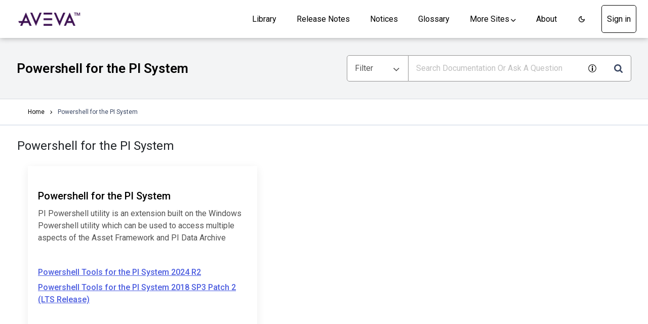

--- FILE ---
content_type: text/html
request_url: https://docs.aveva.com/category/pi-powershell
body_size: 49972
content:
<!DOCTYPE html>
<html lang="en" dir="ltr">
  <head>
    <meta charset="utf-8">
    <meta name="viewport" content="width=device-width,initial-scale=1,shrink-to-fit=no">
    <link rel="icon" href="/assets/img/favicon-skin-new.ico">
    <link rel="shortcut icon" href="/assets/img/favicon-skin-new.ico">
    <title data-rh="true">Powershell for the PI System</title><link data-rh="true" rel="stylesheet" href="https://docs-be.aveva.com/style/custom.css"/><link data-rh="true" rel="canonical" href="https://docs.aveva.com/category/pi-powershell"/><link data-rh="true" rel="alternate" href="https://docs.aveva.com/category/pi-powershell" hrefLang="x-default"/><link data-rh="true" rel="alternate" href="https://docs.aveva.com/category/pi-powershell" hrefLang="en-us"/>
    <script id="initial-data" nonce="705ef8d48b58ef242abb9a9d078aff7c" type="text/javascript">
          try {
            var withCsrfProtection =
              false
            var appPrerendered =
              true
              ;
            var referrer =
              null
              ;
            var zdWebClientConfig =
          {"myDocs":{"openBreadcrumbInNewTab":false,"presentMessage":false,"callToActionsMenu":["setAsDefault","savePDF","share","divider","rename","delete"],"bulkActionMenu":["bulkActions","savePDF","delete"]},"debug":false,"e2e_testing":false,"designer":false,"portalEditor":{"configEditor":true,"localizations":true,"portalFeatures":{"isZoominGptEnabled":true}},"isSiteLocked":false,"sessionTimeOut":{"withSessionTimeoutFlow":true,"withSessionTimeoutMessage":true},"api":{"host":"docs-be.aveva.com"},"logging":{"level":"INFO"},"i18n":{"addUnfamiliarLocals":["en-AO"],"defaultNS":"translation","fallbackNS":"base-translation","defaultLanguage":"en-US","supportedLanguages":["en-US"],"rtlLanguages":[],"withLanguageMapping":{"en":"en-US"},"withUseAllLanguages":false,"ignorePreferredBrowserLanguage":false},"analyticsConfig":{"gaAccounts":["UA-123147460-1"],"googleTagManager":{"dataLayer":"avevaDataLayer","containers":["GTM-W5FPMZ"]},"zoominGoogleTagManager":{"dataLayer":"zoominDataLayer","clientName":"ZD Webclient","containers":["GTM-5MG82N9"]}},"monitoringConfig":{},"categories":{"hiddenOutputclasses":["whatsnew","additionalresources","carousel","banner-slide","banner-slide-home","products","featured","workflow"],"categoryFilters":false,"showPreload":false},"pdf":{"withToc":false,"pollingIntervalMs":5000,"nonProxy":true,"withDirectDownload":false,"pdfTimer":{"enabled":false,"awaitTimerSeconds":60}},"landingTopicPage":{"enabled":false,"layouts":[]},"articlePage":{"metadataEnabled":false,"withLikeDislike":false},"bundleList":{"withLabels":true},"resourcePage":{"showExtendedControls":true,"useFEProxyForDownload":false,"withPptViewer":false},"authentication":{"methods":["SSO","JWT"],"idProviders":[{"name":"AVEVA account","authSource":"aveva-adfs-prod","loginUrl":"https://sso.zoominsoftware.com/index.php?authSource=aveva-adfs-prod&"},{"name":"OSIsoft account","authSource":"osisoft-prod"}],"ssoLogoutRoute":"https://sso.prd.zoominsoftware.app/saml/logout/osisoft-prod","parametersToIgnoreInRedirect":["sso","SSO","JWT","jwt"],"nextGenSsoEnabled":false,"ssoLogoutReturnUrl":"CURRENT_PAGE","suggestEmailVerifyDaysBefore":0,"bypassLoginPageOnSingleIdProvider":false,"ssoLogoutTimeoutMs":30000},"recaptcha":{"enabled":false,"siteKey":"6LfISfsSAAAAANsTROi6NRX3C0Vjp6TGtpIe2q9m"},"passwordStrength":{"score":3},"passwordPattern":{"numberOfLowerLetters":1,"numberOfUpperLetters":1,"numberOfDigits":1,"specialChar":true,"passwordLength":8},"metroMap":{"outputClass":"get-started"},"watchlist":{"pageSize":25},"injectResources":{"css":["https://cdn.jsdelivr.net/npm/@fancyapps/ui/dist/fancybox.css"],"js":["https://cdn.jsdelivr.net/npm/@fancyapps/ui/dist/fancybox.umd.js"],"rawHtml":{"head":"<meta name='google-site-verification' content='E2-rXsjv38fHSVuQp3St3J2rIszWaj86yDS2qUHWPfo' /> <script nonce=\"705ef8d48b58ef242abb9a9d078aff7c\"> (function (d) {\n  var s = d.createElement('script');\n  s.setAttribute('data-account', 'mluFgtq708');\n  s.setAttribute('src', 'https://cdn.userway.org/widget.js');\n  (d.body || d.head).appendChild(s);\n})(document); <\/script> <noscript >Please ensure Javascript is enabled for purposes of <a href=\"https://userway.org\">website accessibility</a> </noscript> <script async=\"async\" src=\"//consent.trustarc.com/notice?domain=aveva.com&c=teconsent&js=nj&noticeType=bb&text=true&gtm=1&pcookie\" crossorigin=\"\"\"><\/script>","bodyStart":"<div id=\"consent_blackbar\"></div> <script nonce=\"705ef8d48b58ef242abb9a9d078aff7c\">\n  document.addEventListener(\"DOMContentLoaded\", function () {\n    Fancybox.bind(\"#video-link\", {\n      closeButton: \"outside\",\n      type: \"iframe\",\n      iframe: {\n      preload: false,\n      autoplay: true\n      }\n    });\n  });\n<\/script>"}},"libVersion":"28.2.0-pre","libRef":"28.1.1","appVersion":"e8cea30a2243665bce8663eef0d81231afa83105","environment":"production","showReadProgress":true,"tagsInContentHeadPrefix":{"enabled":true,"key":"zoomin"},"searchPreferencesCollapsed":false,"smartTables":{"enabled":true,"enableSorting":true,"enableFiltering":true,"enableHide":false,"enableStickyHeader":false,"enableRowSelection":false,"withStickyHeaderTopScrollBar":false,"selector":"article table","minRows":10,"searching":true,"order":[],"initialSorting":[],"withColumnTitlesFilter":false,"withResetButton":false,"columnFilterClassName":"filter","exportEnabled":true},"breadcrumbsPosition":"default","breadcrumbsRemoveDuplicateTitles":false,"withUserJourney":true,"profile":{"metadataFields":[]},"announcements":{"showProgressForPolling":false,"pollingIntervalMS":300000,"onlyHideWhenDismissed":true},"isOffline":false,"useVendorBundle":true,"zoominCdn":{"baseUrl":"https://cdn.zoominsoftware.io","folder":"aveva-skin-dev","prodFolder":"aveva-skin-prod","stageFolder":"aveva-skin-staging"},"dateFormat":"MMM DD, YYYY","withScrollToTopOnUrlChange":true,"withSmoothScroll":false,"lightBox":{"enabledForAnySize":false,"lightboxImageSelector":"article img","lightboxClickSelector":"[data-fancy=\"gallery\"]"},"ThirdPartyAuthRefreshToken":{"refreshIntervalMS":60000},"miniTOC":{"enabled":false,"showOnAllPages":false,"contentSelector":"article.hascomments","headingSelector":"h2, h3","ignoreSelector":".js-toc-ignore","metadataValues":["yes"],"showOnlyTopLevel":false,"withAutoHandleCollapse":false,"withCollapsingHeadings":false,"withCollapseExpandAllButtons":false,"observerRootMargin":"0px 0px -95% 0px","withExpandCollapse":false},"siteURL":"docs.aveva.com","widgets":{"iphWidgetId":1},"useReduxForFilterManagement":false,"loginEncouragement":{"enabled":false,"withTopicPageLoginPopup":false,"withSearchPageLoginPopup":false},"homePage":{"withSearchByIndex":true,"withAllLetters":true,"searchByIndexRPP":40,"searchByIndexAlphabeticalFilter":true,"searchByIndexViewAllFilter":true,"searchByIndexDefaultProductFilter":"all","homePageGrid":false,"sortProductsByColumns":true,"homeCategoriesOutputclass":"home","homePageSectionOrder":["home","recent","featured","carousel","products","popup"]},"isUsingNGSS":false,"withCshFallback":true,"withCaseDeflectionPage":false,"footer":{"footerLinks":[{"href":"/bundle/aveva-documentation-copyright","text":"Copyright","i18nKey":"footer.legals.copyrightLink"},{"href":"https://www.aveva.com/en/legal/privacy-policy/","text":"Privacy Policy","i18nKey":"footer.legals.privacy"},{"href":"https://www.aveva.com/en/legal/terms-of-use/","text":"Terms and conditions","i18nKey":"footer.legals.terms"},{"href":"https://www.aveva.com/en/legal/policies-compliance/gdpr-statement/","text":"AVEVA GDPR Statement","i18nKey":"footer.legals.aveva_gdpr"},{"href":"https://www.aveva.com/en/support-and-success/support-contact/","text":"Contact Us","i18nKey":"footer.legals.contactUs"},{"href":"#","text":"","i18nKey":"footer.legals.cookieConsent","id":"teconsent","target":"_self"}]},"customer":"aveva","redirectAnonymousCshWithNoResultsToLogin":false,"withNoIndex":false,"header":{"navigation":{"options":[{"href":"/bundle","label":"library","translationKey":"navigation.library","iconPosition":"right","configBasedRenderingFlags":[],"conditions":[],"permissions":{},"items":[]},{"href":"/bundle/product-release-notes","label":"Release Notes","translationKey":"navigation.release_notes","iconPosition":"right","configBasedRenderingFlags":[],"conditions":[],"permissions":{},"items":[]},{"href":"/bundle/notices","label":"Notices","translationKey":"navigation.notices","iconPosition":"right","configBasedRenderingFlags":[],"conditions":[],"permissions":{},"items":[]},{"href":"/bundle/glossary","label":"Glossary","translationKey":"navigation.glossary","iconPosition":"right","configBasedRenderingFlags":[],"conditions":[],"permissions":{},"items":[]},{"href":"/managewatches","label":"Watchlist","translationKey":"navigation.watchlist","iconPosition":"right","configBasedRenderingFlags":[],"conditions":[],"permissions":{"read":["contentWatch"]},"items":[]},{"href":"/mydocs","label":"My Topics","translationKey":"navigation.my_topics","iconPosition":"right","configBasedRenderingFlags":[{"key":"isOffline","value":false}],"conditions":[],"permissions":{"read":["myDocs"]},"items":[]},{"href":"","label":"More Sites","translationKey":"navigation.more_sites.title","className":"more-sites-nav-link","iconPosition":"right","configBasedRenderingFlags":[],"conditions":[],"permissions":{},"items":[{"href":"https://softwaresupport.aveva.com/","label":"AVEVA Knowledge & Support Center","translationKey":"navigation.more_sites.aveva_center","iconPosition":"right","configBasedRenderingFlags":[],"conditions":[],"permissions":{}},{"href":"https://learningacademy.aveva.com/","label":"AVEVA Learning Academy","translationKey":"navigation.more_sites.learning","iconPosition":"right","configBasedRenderingFlags":[],"conditions":[],"permissions":{}},{"href":"https://softwareforums.aveva.com/heroes-hq/","label":"Heroes HQ","translationKey":"navigation.more_sites.heroes_hq","iconPosition":"right","configBasedRenderingFlags":[],"conditions":[],"permissions":{}},{"href":"https://github.com/aveva","label":"AVEVA GitHub","translationKey":"navigation.more_sites.github","iconPosition":"right","configBasedRenderingFlags":[],"conditions":[],"permissions":{}},{"href":"https://www.aveva.com","label":"AVEVA.com","translationKey":"navigation.more_sites.official_site","iconPosition":"right","configBasedRenderingFlags":[],"conditions":[],"permissions":{}}]},{"key":"about","href":"/bundle/about-aveva-documentation/page/1070548.html","label":"About","translationKey":"navigation.about","className":"aboutLink","iconPosition":"right","configBasedRenderingFlags":[],"conditions":[],"permissions":{},"items":[]}]},"userMenu":{"options":[{"href":"/searchpreferences","label":"Search preferences","translationKey":"userMenu.search_pref","iconClassName":"ico-search-pref","iconPosition":"right","configBasedRenderingFlags":[{"key":"isOffline","value":false},{"key":"searchPreferencesEnabled","value":true}],"conditions":[],"permissions":{},"items":[]},{"key":"change-password","href":"/auth/page/localStorage/newpasswordlgd","label":"Change Password","translationKey":"userMenu.change_password","iconClassName":"ico-password-change","iconPosition":"right","configBasedRenderingFlags":[],"conditions":[],"permissions":{},"items":[]}]},"shouldHideNavOptionsOnAuth":false},"withPoweredByZoomin":true,"bundlePage":{"withSearchTips":false,"defaultPageSize":50,"independentParentFilterSelection":false,"withAddToMyDocs":false,"withDatePicker":false,"withDownloadPDF":true,"shouldUsePost":false,"withInlineMetadataFilter":true,"bundleView":{"default":"list","toggle":false,"layouts":{"table":{"columns":{"description":{"limit":10}},"withEffectiveDate":false}}},"withBundleLabelsTitle":false,"defaultSort":{"field":"title","value":"asc"},"defaultSideFiltersState":"semi","linkParentChildBehavior":false,"showDynamicFilter":true,"showFilterInput":true,"showLoadMore":true,"showOnlyRelevantFilters":false,"unselectParentWhenNoCheckedChildren":false,"withArchiveLogic":false,"withBundleCluster":true,"withHyperlinkTags":true,"withPDFIcon":false},"categoryPage":{"hideShowMoreIfAllLinksShown":true,"showCategoryTilesInRow":true},"darkModeEnabled":true,"infiniteScroll":{"preloadBeforeAmount":2,"preloadAfterAmount":2,"unloadDistance":2,"enabled":false},"searchPage":{"engines":["zoomin"],"defaultPageSize":10,"showGlobalDynamicFilter":false,"independentParentFilterSelection":false,"linkParentChildBehavior":false,"unselectParentWhenNoCheckedChildren":false,"showExternalSourcesFilter":false,"externalSources":["bundle","external","howto"],"showRawSearchQuery":false,"withDatePicker":false,"withLikesCount":false,"withModifiedSearchTerm":false,"fallbackSearchLanguage":{"enabled":true,"showMessageBelowThreshold":0},"withReadTime":false,"shouldUsePost":false,"withSearchLabelsTitle":false,"defaultSort":{"field":"score","value":"desc"},"defaultSideFiltersState":"semi","hideLeftHandFacetFilters":false,"readingTime":false,"showDynamicFilter":true,"showLoadMore":true,"showOnlyRelevantFilters":true,"withClickableBundleName":true,"withDownloadPDF":false,"withHyperlinkTags":true,"withLastUpdated":true,"withPDFIcon":false,"withTopicPublicationFilter":false},"searchPreferencesEnabled":true,"searchbox":{"filterByKey":"all","nestingLevel":5,"maxQueryCharacters":300,"withQuotationAutoSuggest":false,"disableEmptySearch":false,"independentParentFilterSelection":false,"includeLabelParentParamGlobal":false,"autoExpandNestedFilters":false,"enableCurrentPublicationSearch":true,"excludeArchived":false,"filtersSearchBox":{"position":"left","shouldDisplay":true},"goToTopicOnClick":true,"userControlledCurrentPublicationSearch":false,"withSearchTips":true,"withSeeSearchResults":false},"sideFilters":{"autoScrollCheckedFilter":false,"fieldToSearchByForDynamicFilters":"navtitle","autoExpandNestedFilters":false,"facetsShowLimit":5,"isDrillDown":false,"showGlobalExpandCollapse":false,"withSelectedFiltersToggle":false,"withStickySideFilters":false},"stickyFacets":{"enabled":false,"saveCSHLinkFacets":false,"displayStickyFacetsInMobile":false,"displayStickyFacetsOnHomepage":false,"displayStickyFacetsOtherPages":false,"removeStickyFacetsOnCategoryClicked":true,"removeStickyFacetsOnHomeClicked":true},"topicPage":{"hideMiniTocOnSmallScreen":false,"withPartialTocLoad":false,"topicRtlLanguageCodes":[],"miniTocHeadings":"h2","relatedLinksSelector":"nav.related-links","relatedLinksInTopicBody":false,"withRelatedPublications":false,"maxRelatedPublicationsToDisplay":3,"glossaryLinkSelector":"a.glossentry-link","glossaryLinkOpenOnHover":false,"scrollTimeout":0,"withNewCollectionFormInModal":true,"withAddToFavorites":true,"withLikeDislike":false,"stickySideBoxOffsetTop":30,"withWatchConfirmation":false,"shouldRestrictToPreprocessed":false,"withReadTime":false,"withTopicHeadFeatures":false,"withSwaggerUIDeepLinks":false,"swaggerNewDesign":{"enabled":false,"withSideBySideToc":false,"withNarrowLayout":false,"withTocMethodsOnRight":false,"withApiTagInAutoComplete":false,"withResizableSwaggerToc":true},"withPartialTocRender":false,"topicActionToolTipPosition":"top","withPrintButton":false,"withCodeBlockCopyButton":true,"withAddToWatchAfterMyDocs":false,"withComments":false,"withWatchlistButton":true,"withAttachmentsButton":true,"linkToHeaders":{"enable":false,"headingSelectors":[]},"expandedTocWidth":400,"availableLanguagesDropdown":false,"availableLanguagesDropdownGlobal":false,"withAutoExpandableContent":false,"withExpandedContent":true,"withExpandAllButton":false,"feedbackModal":{"closeOnClickOutside":true,"draggable":false},"clusterDropDownEnabled":false,"hideRatingActions":false,"readingTime":true,"requiredEmailInFeedback":true,"requiredFeedbackText":true,"scrollToTopEnabled":false,"showGlobalExpandCollapse":true,"withAnonymousFeedbackSuggestion":true,"withDownloadPDF":{"allowEntireBundleDownload":true,"allowMultipleTopicDownload":true,"allowSingleTopicDownload":true},"withFeedbackBottom":true,"withFeedbackButton":true,"withHyperlinkTags":true,"withMyDocsButtons":{"allowAddEntirePublication":true,"allowAddTopic":true},"withResizableToc":true,"withShareButton":true,"withStarRating":false,"withStickyTitle":true,"withStickyToc":true,"withTopicLabelsTitle":false},"topicTagsGrouping":{"enabled":true,"tagsShown":10},"withThumbUpDown":true,"workflow":{"outputClass":"workflow","shouldOpenTopicsInNewTab":false,"withClickableLines":true},"zoominGpt":{"legalDisclaimer":"inline","gptPromptConfiguration":{"enabled":true},"supportedLanguages":["en-US"],"conversational":{"enabled":false,"allowedPages":["search"]},"codeblockExplanation":{"selector":":not(td)>pre","minimumLength":30,"enabled":true},"contentFeedback":{"enabled":true},"searchPage":{"requireQuestionMarkFormat":true,"withFeedbackPopup":true,"withStreaming":true,"enabled":true,"gptBoxStickyWhenPlacedRight":true,"placement":"right","queryFormat":{"shouldShowBadQueryMessage":true,"requireQuestionMarkForApiCall":true},"typingInterval":0},"topicSummary":{"enabled":true,"minReadTimeThreshold":2},"withLoadingMessage":false},"styles":{"components":{"categoryPage.pageDescription":{"css":{}},"categoryPage.pageTitle":{"css":{}},"categoryPage.showMoreButton":{"css":{}},"categoryPage.tileDescription":{"css":{}},"categoryPage.tileLink":{"css":{}},"categoryPage.tileTitle":{"css":{}},"colorPallete":{"customColors":{},"existingPortalColors":{}},"errorPage.errorCode":{"css":{}},"errorPage.errorDescription":{"css":{}},"errorPage.errorLinks":{"css":{}},"errorPage.errorPageTitle":{"css":{}},"footer.footerIcons":{"css":{}},"footer.footerLinks":{"css":{}},"footer.footerLogo":{"css":{}},"footer.footerSection":{"css":{}},"homepage.carouselVideoCaption":{"css":{}},"homepage.categoryDescription":{"css":{}},"homepage.categoryShowMoreButton":{"css":{}},"homepage.categoryTileLink":{"css":{}},"homepage.categoryTileViewAllLink":{"css":{}},"homepage.heroBackground":{"css":{}},"homepage.homeCategoriesIcon":{"css":{}},"homepage.homeCategoriesSectionHeader":{"css":{}},"homepage.homeCategoriesTileTitle":{"css":{}},"homepage.welcomeMessage":{"css":{}},"libraryPage.downloadSelectedBundlesButton":{"css":{}},"libraryPage.filterPublicationsBar":{"css":{}},"libraryPage.gridViewResultContainer":{"css":{}},"libraryPage.gridViewResultDescription":{"css":{}},"libraryPage.gridViewResultTitle":{"css":{}},"libraryPage.libaryPageSideFilters":{"css":{}},"libraryPage.libraryPageHeader":{"css":{}},"libraryPage.libraryPageResultsTextSection":{"css":{}},"libraryPage.pageSubHeader":{"css":{}},"libraryPage.resultItemDescription":{"css":{}},"libraryPage.resultsItemDownloadFileIcon":{"css":{}},"libraryPage.resultsItemDownloadPdfButton":{"css":{}},"libraryPage.resultsItemTitle":{"css":{}},"metroMapPage.pageDescription":{"css":{}},"metroMapPage.pageTitle":{"css":{}},"metroMapPage.station":{"css":{}},"myDocsPage.collectionItem":{"css":{}},"myDocsPage.collectionSection":{"css":{}},"myDocsPage.collectionTitle":{"css":{}},"myDocsPage.description":{"css":{}},"myDocsPage.pageTitle":{"css":{}},"navigationHeader.headerContainer":{"css":{}},"navigationHeader.headerContainerSection":{"css":{}},"navigationHeader.headerDarkModeButton":{"css":{}},"navigationHeader.headerLangSelect":{"css":{}},"navigationHeader.headerLangSelectDropdownContainer":{"css":{}},"navigationHeader.headerLangSelectDropdownItem":{"css":{}},"navigationHeader.headerLoginButton":{"css":{}},"navigationHeader.headerLoginButtonDropdownContainer":{"css":{}},"navigationHeader.headerLoginButtonDropdownItem":{"css":{}},"navigationHeader.headerLoginButtonSection":{"css":{}},"navigationHeader.headerLogo":{"css":{}},"navigationHeader.headerNavButton":{"css":{}},"navigationHeader.headerNavItemDropdownContainer":{"css":{}},"navigationHeader.headerNavItemDropdownIcon":{"css":{}},"navigationHeader.headerNavItemDropdownItem":{"css":{}},"navigationHeader.headerNavItemSection":{"css":{}},"pageBackgrounds.categoryPage":{"css":{}},"pageBackgrounds.errorPage":{"css":{}},"pageBackgrounds.footer":{"css":{}},"pageBackgrounds.global":{"css":{}},"pageBackgrounds.homePage":{"css":{}},"pageBackgrounds.libraryPage":{"css":{}},"pageBackgrounds.myDocsPage":{"css":{}},"pageBackgrounds.searchPage":{"css":{}},"pageBackgrounds.searchPreferencesPage":{"css":{}},"pageBackgrounds.topicPage":{"css":{}},"pageBackgrounds.watchlistPage":{"css":{}},"searchBox.filtersCheckboxOptionLabel":{"css":{}},"searchBox.filtersClearFiltersButton":{"css":{}},"searchBox.filtersContainerDiv":{"css":{}},"searchBox.filtersDropdownButton":{"css":{}},"searchBox.filtersDropdownSection":{"css":{}},"searchBox.filtersNumberOfCheckedFilters":{"css":{}},"searchBox.inputBox":{"css":{}},"searchBox.inputBoxAndSuggestionsSection":{"css":{}},"searchBox.inputSuggestionsLinkItem":{"css":{}},"searchBox.inputSuggestionsSeeResults":{"css":{}},"searchBox.inputSuggestionsText":{"css":{}},"searchBox.searchButton":{"css":{}},"searchBox.searchButtonIcon":{"css":{}},"searchBox.searchButtonSection":{"css":{}},"searchBox.tooltipText":{"css":{}},"searchBox.tooltipTextContainer":{"css":{}},"searchBox.tooltipTextHeading":{"css":{}},"searchBox.tooltipTextSection":{"css":{}},"searchBox.tooltipTextToggleButton":{"css":{}},"searchBox.tooltipTextToggleIcon":{"css":{}},"searchPage.pageSubHeader":{"css":{}},"searchPage.resultsItemContainerBackground":{"css":{}},"searchPage.resultsItemDownloadFileIcon":{"css":{}},"searchPage.resultsItemDownloadPdfButton":{"css":{}},"searchPage.resultsItemLastUpdated":{"css":{}},"searchPage.resultsItemPublicationLink":{"css":{}},"searchPage.resultsItemReadTime":{"css":{}},"searchPage.resultsText":{"css":{}},"searchPage.searchPageGPTAnswer":{"css":{}},"searchPage.searchPageGPTBackground":{"css":{}},"searchPage.searchPageGPTDescription":{"css":{}},"searchPage.searchPageGPTSection":{"css":{}},"searchPage.searchPageGPTText":{"css":{}},"searchPage.searchPageGPTTitle":{"css":{}},"searchPage.searchPageResultsTextSection":{"css":{}},"searchPage.searchPageSideFilters":{"css":{}},"searchPage.searchResultItemDescription":{"css":{}},"searchPage.searchResultItemTitle":{"css":{}},"searchPage.searchResultsDropdownDescription":{"css":{}},"searchPage.searchResultsHeader":{"css":{}},"searchPage.searchResultsNumber":{"css":{}},"searchPage.searchResultsPersonalizedSearchBackground":{"css":{}},"searchPage.searchResultsPersonalizedSearchText":{"css":{}},"searchPreferencesPage.description":{"css":{}},"searchPreferencesPage.filtersItem":{"css":{}},"searchPreferencesPage.filtersTitle":{"css":{}},"searchPreferencesPage.pageTitle":{"css":{}},"searchPreferencesPage.preferencesSection":{"css":{}},"settings.archivedContentSettings":{"css":{}},"settings.categoryPageSettings":{"css":{}},"settings.libraryFiltersBox":{"css":{}},"settings.libraryPageFiltersBehaviorSettings":{"css":{}},"settings.libraryPageFiltersLayoutSettings":{"css":{}},"settings.libraryPageFiltersPanelLayoutSettings":{"css":{}},"settings.libraryResultsFunctionalitySettings":{"css":{}},"settings.libraryResultsMetadataSettings":{"css":{}},"settings.metroMapPageSettings":{"css":{}},"settings.navigationHeaderSettings":{"css":{}},"settings.searchBoxFiltersSettings":{"css":{}},"settings.searchBoxSearchSettings":{"css":{}},"settings.searchBoxSearchTipsSettings":{"css":{}},"settings.searchResultsFiltersBehaviorSettings":{"css":{}},"settings.searchResultsFiltersLayoutSettings":{"css":{}},"settings.searchResultsFiltersPanelLayoutSettings":{"css":{}},"settings.searchResultsGPTSettings":{"css":{}},"settings.searchResultsItemFunctionalitySettings":{"css":{}},"settings.searchResultsItemMetadataSettings":{"css":{}},"settings.searchResultsSearchPreferencesSettings":{"css":{}},"settings.topicPageContentSettings":{"css":{}},"settings.topicPageEngagementButtonsSettings":{"css":{}},"settings.topicPageFeedbackFormSettings":{"css":{}},"settings.topicPageFeedbackSettings":{"css":{}},"settings.topicPageGPTSettings":{"css":{}},"settings.topicPageMetadataSettings":{"css":{}},"settings.topicPageTOCSettings":{"css":{}},"settings.topicPageTitleSettings":{"css":{}},"sideFilters.displaySelectedFilters":{"css":{}},"sideFilters.panelTitle":{"css":{}},"sideFilters.publicationTopicFilterButtons":{"css":{}},"sideFilters.sectionTitle":{"css":{}},"sideFilters.showExpandCollapseAllButton":{"css":{}},"sideFilters.showMoreFiltersToggle":{"css":{}},"sideFilters.showMoreLessLink":{"css":{}},"sideFilters.sideFilterItem":{"css":{}},"sideFilters.sideFiltersContainer":{"css":{}},"sideFilters.sideFiltersSection":{"css":{}},"sideFilters.sideFiltersUpperPanel":{"css":{}},"topicPage.engagementButtonPopupDescription":{"css":{}},"topicPage.engagementButtonPopupTitle":{"css":{}},"topicPage.engagementSection":{"css":{}},"topicPage.gptSummaryHeader":{"css":{}},"topicPage.metadataClustering":{"css":{}},"topicPage.metadataLastUpdatedDate":{"css":{}},"topicPage.metadataLastUpdatedDateLabel":{"css":{}},"topicPage.metadataLastUpdatedDateSection":{"css":{}},"topicPage.metadataReadTime":{"css":{}},"topicPage.metadataSection":{"css":{}},"topicPage.metadataTags":{"css":{}},"topicPage.minitocLink":{"css":{}},"topicPage.minitocSection":{"css":{}},"topicPage.minitocTitle":{"css":{}},"topicPage.pageTitle":{"css":{}},"topicPage.relatedLink":{"css":{}},"topicPage.relatedLinkDescription":{"css":{}},"topicPage.relatedLinksSection":{"css":{}},"topicPage.relatedLinksTitle":{"css":{}},"topicPage.rightHandPanelSection":{"css":{}},"topicPage.tocItem":{"css":{}},"topicPage.tocPanelTitle":{"css":{}},"topicPage.tocSection":{"css":{}},"typography":{},"typography.headings.heroSection":{"css":{}},"typography.headings.heroSubHeader":{"css":{}},"typography.headings.heroTitle":{"css":{}},"typography.headings.largeHeader":{"css":{}},"typography.headings.mediumHeader":{"css":{}},"typography.headings.pageTitle":{"css":{}},"typography.headings.smallHeader":{"css":{}},"typography.headings.subheader":{"css":{}},"typography.headings.subheaderBackground":{"css":{}},"typography.page.breadcrumbs":{"css":{}},"typographyLibrary":{"typography.presets.body1":{"css":{"color":"#000000","fontFamily":"Lato","fontSize":"14px","fontWeight":"400","lineHeight":"10px"},"presetKey":"typography.presets.body1","presetName":"Body 1"},"typography.presets.heading1":{"css":{"color":"#FFFFFF","fontFamily":"Lato","fontSize":"32px","fontWeight":"700","lineHeight":"40px"},"presetKey":"typography.presets.heading1","presetName":"Heading 1"},"typography.presets.heading2":{"css":{"color":"#000000","fontFamily":"Lato","fontSize":"22px","fontWeight":"600","lineHeight":"24px"},"presetKey":"typography.presets.heading2","presetName":"Heading 2"},"typography.presets.userdef1":{"css":{"color":"#000000","fontFamily":"Inter","fontSize":"14px","fontWeight":"700","lineHeight":"20px"},"presetKey":"typography.presets.userdef1","presetName":"User Defined"}},"watchlistPage.description":{"css":{}},"watchlistPage.filtersItem":{"css":{}},"watchlistPage.filtersTitle":{"css":{}},"watchlistPage.pageTitle":{"css":{}},"watchlistPage.subscriptionSection":{"css":{}},"zoominGptConversational.messageActionsFooter":{"css":{}},"zoominGptConversational.messageContentReferences":{"css":{}},"zoominGptResults.resultsContainer":{"css":{}}},"fonts":[]}}
        ;
            var i18nInitialData =
          //INJECTI18NJSONSTART
          {"initialLanguage":null,"initialI18nStore":null,"loadPath":"https://cdn.zoominsoftware.io/aveva/public/locales/production/{{lng}}/{{ns}}.json"}
          //INJECTI18NJSONEND
        ;
            var reduxInitialState =
          {"router":{"location":{"pathname":"/category/pi-powershell","search":"","hash":"","key":"at64ha","query":{}},"action":"POP"},"authentication":{"isLoginRequestActive":false,"user":null,"permissions":null,"postLoginReturnUrl":null},"preloadData":{"CategoryPageComponent":{"category":{"checkedFacets":[],"children":[{"checkedFacets":[],"children":[{"checkedFacets":null,"children":[],"color":"***missing color attribute***","description":"Powershell Tools for the PI System 2024 R2","filterValues":[],"icon":null,"id":null,"linkText":"Powershell Tools for the PI System 2024 R2","longDesc":"Powershell Tools for the PI System 2024 R2","nodeType":"NodeBundle","openInNewTab":false,"outputclass":[""],"position":883,"route":"bundle/pi-powershell-3.1.1/page/html/51ab160b-1bc3-43e2-810d-d45214fa4606.htm","searchLinks":null,"subLinks":null,"title":"Powershell Tools for the PI System 2024 R2","parents":[{"id":"_","linkText":"All","outputclass":["products"]},{"id":"pi-powershell","linkText":"Powershell for the PI System","outputclass":["tile"]},{"id":"***missing slug category***","linkText":"Powershell for the PI System","outputclass":[""]}]},{"checkedFacets":null,"children":[],"color":"***missing color attribute***","description":"Powershell Tools for the PI System 2018 SP3 Patch 2 (LTS Release)","filterValues":[],"icon":null,"id":null,"linkText":"Powershell Tools for the PI System 2018 SP3 Patch 2 (LTS Release)","longDesc":"Powershell Tools for the PI System 2018 SP3 Patch 2 (LTS Release)","nodeType":"NodeBundle","openInNewTab":false,"outputclass":[""],"position":885,"route":"bundle/pi-powershell-2.2.3/page/html/51ab160b-1bc3-43e2-810d-d45214fa4606.htm","searchLinks":null,"subLinks":null,"title":"Powershell Tools for the PI System 2018 SP3 Patch 2 (LTS Release)","parents":[{"id":"_","linkText":"All","outputclass":["products"]},{"id":"pi-powershell","linkText":"Powershell for the PI System","outputclass":["tile"]},{"id":"***missing slug category***","linkText":"Powershell for the PI System","outputclass":[""]}]}],"color":"***missing color attribute***","description":"PI Powershell utility is an extension built on the Windows Powershell utility which can be used to access multiple aspects of the Asset Framework and PI Data Archive","filterValues":[],"icon":null,"id":"***missing slug category***","linkText":"Powershell for the PI System","longDesc":"","nodeType":"NodeCategory","openInNewTab":false,"outputclass":[""],"position":882,"route":"category/%2A%2A%2Amissing%20slug%20category%2A%2A%2A","searchLinks":null,"seoDescription":null,"seoTitle":null,"subLinks":null,"title":"Powershell for the PI System","parents":[{"id":"_","linkText":"All","outputclass":["products"]},{"id":"pi-powershell","linkText":"Powershell for the PI System","outputclass":["tile"]}]}],"color":"***missing color attribute***","description":null,"filterValues":[],"icon":null,"id":"pi-powershell","linkText":"Powershell for the PI System","longDesc":"","nodeType":"NodeCategory","openInNewTab":false,"outputclass":["tile"],"position":881,"route":"category/pi-powershell","searchLinks":null,"seoDescription":null,"seoTitle":null,"subLinks":null,"title":"Powershell for the PI System","parents":[{"id":"_","linkText":"All","outputclass":["products"]}]}},"CategoriesMetroMap":{"map":[{"name":"Powershell for the PI System","categoryUrl":"/category/%2A%2A%2Amissing%20slug%20category%2A%2A%2A","stations":[{"name":"Powershell Tools for the PI System 2024 R2","isExternalUrl":false,"linkUrl":"/bundle/pi-powershell-3.1.1/page/html/51ab160b-1bc3-43e2-810d-d45214fa4606.htm","route":"bundle/pi-powershell-3.1.1/page/html/51ab160b-1bc3-43e2-810d-d45214fa4606.htm","line":"Powershell for the PI System","read":false,"id":"/bundle/pi-powershell-3.1.1/page/html/51ab160b-1bc3-43e2-810d-d45214fa4606.htmpi-powershell00"},{"name":"Powershell Tools for the PI System 2018 SP3 Patch 2 (LTS Release)","isExternalUrl":false,"linkUrl":"/bundle/pi-powershell-2.2.3/page/html/51ab160b-1bc3-43e2-810d-d45214fa4606.htm","route":"bundle/pi-powershell-2.2.3/page/html/51ab160b-1bc3-43e2-810d-d45214fa4606.htm","line":"Powershell for the PI System","read":false,"id":"/bundle/pi-powershell-2.2.3/page/html/51ab160b-1bc3-43e2-810d-d45214fa4606.htmpi-powershell01"}]}],"category":{"checkedFacets":[],"children":[{"checkedFacets":[],"children":[{"checkedFacets":null,"children":[],"color":"***missing color attribute***","description":"Powershell Tools for the PI System 2024 R2","filterValues":[],"icon":null,"id":null,"linkText":"Powershell Tools for the PI System 2024 R2","longDesc":"Powershell Tools for the PI System 2024 R2","nodeType":"NodeBundle","openInNewTab":false,"outputclass":[""],"position":883,"route":"bundle/pi-powershell-3.1.1/page/html/51ab160b-1bc3-43e2-810d-d45214fa4606.htm","searchLinks":null,"subLinks":null,"title":"Powershell Tools for the PI System 2024 R2","parents":[{"id":"_","linkText":"All","outputclass":["products"]},{"id":"pi-powershell","linkText":"Powershell for the PI System","outputclass":["tile"]},{"id":"***missing slug category***","linkText":"Powershell for the PI System","outputclass":[""]}]},{"checkedFacets":null,"children":[],"color":"***missing color attribute***","description":"Powershell Tools for the PI System 2018 SP3 Patch 2 (LTS Release)","filterValues":[],"icon":null,"id":null,"linkText":"Powershell Tools for the PI System 2018 SP3 Patch 2 (LTS Release)","longDesc":"Powershell Tools for the PI System 2018 SP3 Patch 2 (LTS Release)","nodeType":"NodeBundle","openInNewTab":false,"outputclass":[""],"position":885,"route":"bundle/pi-powershell-2.2.3/page/html/51ab160b-1bc3-43e2-810d-d45214fa4606.htm","searchLinks":null,"subLinks":null,"title":"Powershell Tools for the PI System 2018 SP3 Patch 2 (LTS Release)","parents":[{"id":"_","linkText":"All","outputclass":["products"]},{"id":"pi-powershell","linkText":"Powershell for the PI System","outputclass":["tile"]},{"id":"***missing slug category***","linkText":"Powershell for the PI System","outputclass":[""]}]}],"color":"***missing color attribute***","description":"PI Powershell utility is an extension built on the Windows Powershell utility which can be used to access multiple aspects of the Asset Framework and PI Data Archive","filterValues":[],"icon":null,"id":"***missing slug category***","linkText":"Powershell for the PI System","longDesc":"","nodeType":"NodeCategory","openInNewTab":false,"outputclass":[""],"position":882,"route":"category/%2A%2A%2Amissing%20slug%20category%2A%2A%2A","searchLinks":null,"seoDescription":null,"seoTitle":null,"subLinks":null,"title":"Powershell for the PI System","parents":[{"id":"_","linkText":"All","outputclass":["products"]},{"id":"pi-powershell","linkText":"Powershell for the PI System","outputclass":["tile"]}]}],"color":"***missing color attribute***","description":null,"filterValues":[],"icon":null,"id":"pi-powershell","linkText":"Powershell for the PI System","longDesc":"","nodeType":"NodeCategory","openInNewTab":false,"outputclass":["tile"],"position":881,"route":"category/pi-powershell","searchLinks":null,"seoDescription":null,"seoTitle":null,"subLinks":null,"title":"Powershell for the PI System","parents":[{"id":"_","linkText":"All","outputclass":["products"]}]}}},"apiErrorHandler":{}}
        ;
        var digitalData={"pageInfo":{"pageName": "AVEVA Documentation", "URL": "https://docs.aveva.com/"}, "category": {"pageType": "Documents"}};
        if (!zdWebClientConfig.environment) {
                zdWebClientConfig.environment = "production";
              }
      }
          catch (err) { console.error("Configuration was not injected properly") }
    </script>
    <script nonce="705ef8d48b58ef242abb9a9d078aff7c">(function (i, s, o, g, r, a, m) {
  i['GoogleAnalyticsObject'] = r;
  (i[r] =
    i[r] ||
    function () {
      (i[r].q = i[r].q || []).push(arguments);
    }),
    (i[r].l = 1 * new Date());
  (a = s.createElement(o)), (m = s.getElementsByTagName(o)[0]);
  a.async = 1;
  a.src = g;
  var n = s.getElementById('initial-data');
  n && a.setAttribute('nonce', n.nonce || n.getAttribute('nonce'));
  m.parentNode.insertBefore(a, m);
})(window, document, 'script', '//www.google-analytics.com/analytics.js', 'ga');ga('create', 'UA-123147460-1', 'auto');</script><script nonce="705ef8d48b58ef242abb9a9d078aff7c">avevaDataLayer = [{}];
(function (w, d, s, l, i) {
  w[l] = w[l] || [];
  w[l].push({ 'gtm.start': new Date().getTime(), event: 'gtm.js' });
  var f = d.getElementsByTagName(s)[0],
    j = d.createElement(s),
    dl = l != 'dataLayer' ? '&l=' + l : '';
  j.async = true;
  j.src = 'https://www.googletagmanager.com/gtm.js?id=' + i + dl + '';
  var n = d.getElementById('initial-data');
  n && j.setAttribute('nonce', n.nonce || n.getAttribute('nonce'));
  f.parentNode.insertBefore(j, f);
})(window, document, 'script', 'avevaDataLayer', 'GTM-W5FPMZ');</script><script nonce="705ef8d48b58ef242abb9a9d078aff7c">zoominDataLayer = [{"application":"zDocsWebClient","userType":"anonymous","environment":"production","clientName":"ZD Webclient","libVersion":"28.2.0-pre"}];
(function (w, d, s, l, i) {
  w[l] = w[l] || [];
  w[l].push({ 'gtm.start': new Date().getTime(), event: 'gtm.js' });
  var f = d.getElementsByTagName(s)[0],
    j = d.createElement(s),
    dl = l != 'dataLayer' ? '&l=' + l : '';
  j.async = true;
  j.src = 'https://www.googletagmanager.com/gtm.js?id=' + i + dl + '';
  var n = d.getElementById('initial-data');
  n && j.setAttribute('nonce', n.nonce || n.getAttribute('nonce'));
  f.parentNode.insertBefore(j, f);
})(window, document, 'script', 'zoominDataLayer', 'GTM-5MG82N9');</script>
    <link href="https://fonts.googleapis.com/css2?family=Lato:wght@400;700&display=swap" rel="stylesheet">
    <link href="https://fonts.googleapis.com/css2?family=Roboto+Slab:wght@700&display=swap" rel="stylesheet">
    <link href="https://fonts.googleapis.com/css2?family=Roboto:wght@300;400;500;600;700&display=swap" rel="stylesheet">
    <link href="https://cdn.jsdelivr.net/npm/@fancyapps/ui/dist/fancybox.css" rel="stylesheet" crossorigin="anonymous">
    <meta name='google-site-verification' content='E2-rXsjv38fHSVuQp3St3J2rIszWaj86yDS2qUHWPfo' /> <script nonce="705ef8d48b58ef242abb9a9d078aff7c"> (function (d) {
  var s = d.createElement('script');
  s.setAttribute('data-account', 'mluFgtq708');
  s.setAttribute('src', 'https://cdn.userway.org/widget.js');
  (d.body || d.head).appendChild(s);
})(document); </script> <noscript >Please ensure Javascript is enabled for purposes of <a href="https://userway.org">website accessibility</a> </noscript> <script async="async" src="//consent.trustarc.com/notice?domain=aveva.com&c=teconsent&js=nj&noticeType=bb&text=true&gtm=1&pcookie" crossorigin="""></script>
    <!-- JS, Popper.js, and jQuery -->
    <script nonce="705ef8d48b58ef242abb9a9d078aff7c">
      //prehiding snippet for Adobe Target with asynchronous Launch deployment
      (function (g, b, d, f) {
        (function (a, c, d) {
          if (a) {
            var e = b.createElement('style');
            e.id = c;
            e.innerHTML = d;
            e.nonce = '705ef8d48b58ef242abb9a9d078aff7c';
            a.appendChild(e);
          }
        })(b.getElementsByTagName('head')[0], 'at-body-style', d);
        setTimeout(function () {
          var a = b.getElementsByTagName('head')[0];
          if (a) {
            var c = b.getElementById('at-body-style');
            c && a.removeChild(c);
          }
        }, f);
      })(window, document, 'body {opacity: 0 !important}', 3e3);
    </script>
    <script async nonce="705ef8d48b58ef242abb9a9d078aff7c" src="https://assets.adobedtm.com/29609a6a8d3a/bfb7aaab41bc/launch-ac08022bebc9.min.js"></script>
  <script defer="defer" src="https://cdn.zoominsoftware.io/aveva/public/vendor.073e54c37b11269b5944.js"></script><script defer="defer" src="https://cdn.zoominsoftware.io/aveva/public/app.e9a54e8a4024f016c0fa.js"></script><script defer="defer" src="https://cdn.zoominsoftware.io/aveva/public/accessibility.31d6cfe0d16ae931b73c.js"></script><link href="https://cdn.zoominsoftware.io/aveva/public/styles.f9ced45318d509e6ac2c.css" rel="stylesheet" crossorigin="anonymous"><link data-chunk="category-page" rel="preload" as="script" href="https://cdn.zoominsoftware.io/aveva/public/category-page.10c2ce0eed5bd6d6245c.js">
</head>
  <body>
    <div id="consent_blackbar"></div> <script nonce="705ef8d48b58ef242abb9a9d078aff7c">
  document.addEventListener("DOMContentLoaded", function () {
    Fancybox.bind("#video-link", {
      closeButton: "outside",
      type: "iframe",
      iframe: {
      preload: false,
      autoplay: true
      }
    });
  });
</script>
    <div id="root" tabindex="-1"><div class="zDocsLayout"><div id="zDocsSkipToElement" class="zDocsSkipToElement"><a href="#content">Skip to main content</a><a href="#search">Skip to search</a></div><div class="hidePoweredBy">Powered by Zoomin Software. For more details please contact<a href="https://www.zoominsoftware.com" target="_blank" rel="noopener">Zoomin</a></div><div></div><div id="zDocsHeader" class="zDocsHeader" role="banner"><style data-emotion="css ettsdk">.css-ettsdk.css-ettsdk.css-ettsdk.css-ettsdk.css-ettsdk.css-ettsdk.css-ettsdk.highlightInDesigner{box-shadow:0px 0px 0px 2px #ddc333;}.css-ettsdk.css-ettsdk.css-ettsdk.css-ettsdk.css-ettsdk.css-ettsdk.css-ettsdk.grabbable:not(.highlightInDesigner):hover{cursor:-webkit-grab;cursor:grab;outline:1px dotted #ddc333;outline-offset:1px;}.css-ettsdk.css-ettsdk.css-ettsdk.css-ettsdk.css-ettsdk.css-ettsdk.css-ettsdk.showSelfAsGrabbable{outline:2px dotted #ddc333;outline-offset:1px;}</style><nav class="zDocsNavigation css-ettsdk" id="nav"><a class="zDocsLogo" href="/"><style data-emotion="css 15zo71q">.css-15zo71q.css-15zo71q.css-15zo71q.css-15zo71q.css-15zo71q.css-15zo71q.css-15zo71q.highlightInDesigner{box-shadow:0px 0px 0px 2px #ddc333;}.css-15zo71q.css-15zo71q.css-15zo71q.css-15zo71q.css-15zo71q.css-15zo71q.css-15zo71q.grabbable:not(.highlightInDesigner):hover{cursor:-webkit-grab;cursor:grab;outline:1px dotted #ddc333;outline-offset:1px;}.css-15zo71q.css-15zo71q.css-15zo71q.css-15zo71q.css-15zo71q.css-15zo71q.css-15zo71q.showSelfAsGrabbable{outline:2px dotted #ddc333;outline-offset:1px;}</style><img class="css-15zo71q" src="https://cdn.zoominsoftware.io/aveva/public/assets/img/logo-aveva.png?9a470b0dde72a2306ccb" alt="AVEVA™ Documentation"/><img class="logo d-lg-none css-15zo71q" src="https://cdn.zoominsoftware.io/aveva/public/assets/img/logo-aveva.png?9a470b0dde72a2306ccb" alt="AVEVA™ Documentation"/></a><button aria-label="Open search" class="zDocsNavigationSearchTrigger"><svg aria-hidden="true" class="ico-search-mobile"><use xlink:href="#ico-search-mobile"></use></svg><svg aria-hidden="true" class="ico-close"><use xlink:href="#ico-close"></use></svg></button><button class="zDocsNavigationToggler" type="button" aria-label="Toggle navigation"><svg class="ico-bars"><use xlink:href="#ico-bars"></use></svg></button><div class="zDocsNavigationMenu" id="navbarHead"><header><a class="zDocsLogo" href="/"><img src="https://cdn.zoominsoftware.io/aveva/public/assets/img/logo-aveva.png?9a470b0dde72a2306ccb" alt="AVEVA™ Documentation"/></a><button aria-label="Close navigation" class="zDocsNavigationMenuCloseButton"><svg class="ico-close"><use xlink:href="#ico-close"></use></svg></button></header><ul><li class="zDocsNavigationItem zDocsHomeNavigationItem"><a href="/">Home</a></li><li class="zDocsNavigationItem"><a class="undefined icon-right css-ettsdk" stylesProps="[object Object]" target="_self" href="/bundle">Library</a></li><li class="zDocsNavigationItem"><a class="undefined icon-right css-ettsdk" stylesProps="[object Object]" target="_self" href="/bundle/product-release-notes">Release Notes</a></li><li class="zDocsNavigationItem"><a class="undefined icon-right css-ettsdk" stylesProps="[object Object]" target="_self" href="/bundle/notices">Notices</a></li><li class="zDocsNavigationItem"><a class="undefined icon-right css-ettsdk" stylesProps="[object Object]" target="_self" href="/bundle/glossary">Glossary</a></li><li class="zDocsNavigationItem dropdown"><style data-emotion="css g931ng">.css-g931ng.css-g931ng.css-g931ng.css-g931ng.css-g931ng.css-g931ng.highlightInDesigner{box-shadow:0px 0px 0px 2px #ddc333;}.css-g931ng.css-g931ng.css-g931ng.css-g931ng.css-g931ng.css-g931ng.grabbable:not(.highlightInDesigner):hover{cursor:-webkit-grab;cursor:grab;outline:1px dotted #ddc333;outline-offset:1px;}.css-g931ng.css-g931ng.css-g931ng.css-g931ng.css-g931ng.css-g931ng.showSelfAsGrabbable{outline:2px dotted #ddc333;outline-offset:1px;}</style><button class="dropdown-toggle zDocsNavigationDropDownTogle css-g931ng" data-toggle="dropdown" data-display="static" aria-haspopup="true"><div class="zDocsNavigationDropDownTogleCaption css-ettsdk">More Sites</div></button><div class="dropdown-menu zDocsDropdownMenu more-sites-nav-link zDocsNavigationDropDownItems css-ettsdk"><a class="zDocsNavigationDropDownItem icon-right css-ettsdk" target="_blank" href="https://softwaresupport.aveva.com/">AVEVA Knowledge &amp; Support Center</a><a class="zDocsNavigationDropDownItem icon-right css-ettsdk" target="_blank" href="https://learningacademy.aveva.com/">AVEVA Learning Academy</a><a class="zDocsNavigationDropDownItem icon-right css-ettsdk" target="_blank" href="https://softwareforums.aveva.com/heroes-hq/">Heroes HQ</a><a class="zDocsNavigationDropDownItem icon-right css-ettsdk" target="_blank" href="https://github.com/aveva">AVEVA GitHub</a><a class="zDocsNavigationDropDownItem icon-right css-ettsdk" target="_blank" href="https://www.aveva.com">AVEVA.com</a></div></li><li class="zDocsNavigationItem aboutLink"><a class="aboutLink icon-right css-ettsdk" stylesProps="[object Object]" target="_self" href="/bundle/about-aveva-documentation/page/1070548.html">About</a></li><li class="zDocsNavigationItem darkModeButton"><a class="css-ettsdk" aria-labelledby="zDocsDarkModeToolTip" aria-label="Switch to the dark theme" role="button" data-tooltip-content="Switch to the dark theme" data-tooltip-id="zDocsDarkModeToolTip" href="#"><svg aria-hidden="true" class="ico-dark-mode"><use xlink:href="#ico-dark-mode"></use></svg></a></li><li class="zDocsNavigationItem zDocsNavigationItemLoginButton"><a href="/auth/login">Sign in</a></li></ul></div></nav></div><main class="zDocsMain css-ettsdk"><div id="content" tabindex="-1"><section class="zDocsSubHeader
            "><div class="zDocsSubHeaderContainer"><div class="zDocsSubHeaderBreadcrumbsContainer"></div><div class="zDocsSubHeaderSearchBoxContainer"><form autoComplete="off" class="zDocsSearchBox"><div class="zDocsSearchBoxContainer"><div class="zDocsSearchBoxInputGroup"><style data-emotion="css 13r50b7">.css-13r50b7.css-13r50b7.css-13r50b7.css-13r50b7.css-13r50b7.highlightInDesigner{box-shadow:0px 0px 0px 2px #ddc333;}.css-13r50b7.css-13r50b7.css-13r50b7.css-13r50b7.css-13r50b7.grabbable:not(.highlightInDesigner):hover{cursor:-webkit-grab;cursor:grab;outline:1px dotted #ddc333;outline-offset:1px;}.css-13r50b7.css-13r50b7.css-13r50b7.css-13r50b7.css-13r50b7.showSelfAsGrabbable{outline:2px dotted #ddc333;outline-offset:1px;}</style><input type="text" id="search" data-testid="searchInput" class="zDocsSearchBoxInput css-13r50b7" placeholder="Search Documentation Or Ask A Question" aria-label="Search Documentation" role="combobox" aria-haspopup="listbox" aria-expanded="false" aria-autocomplete="list" value=""/><div class="zDocsSearchTips" tabindex="0" role="button" aria-expanded="false" aria-label="Show search tips"><div class="css-ettsdk"><style data-emotion="css yu0swt">.css-yu0swt.css-yu0swt.css-yu0swt.css-yu0swt.css-yu0swt.css-yu0swt.highlightInDesigner{box-shadow:0px 0px 0px 2px #ddc333;}.css-yu0swt.css-yu0swt.css-yu0swt.css-yu0swt.css-yu0swt.css-yu0swt.grabbable:not(.highlightInDesigner):hover{cursor:-webkit-grab;cursor:grab;outline:1px dotted #ddc333;outline-offset:1px;}.css-yu0swt.css-yu0swt.css-yu0swt.css-yu0swt.css-yu0swt.css-yu0swt.showSelfAsGrabbable{outline:2px dotted #ddc333;outline-offset:1px;}</style><svg class="ico-info-circle-empty css-yu0swt" aria-hidden="true"><use xlink:href="#ico-info-circle-empty"></use></svg></div></div><div class="left zDocsSearchBoxSubmitButton "><button class="css-g931ng" type="submit" aria-label="Search documentation" data-testid="searchButton"><svg class="ico-search"><use xlink:href="#ico-search"></use></svg></button></div></div></div><div></div></form></div></div></section><div class="zDocsCategoryPage css-ettsdk" id="zDocsContent" tabindex="-1"><div class="zDocsCategories"><div class="zDocsCategoriesTilesHorizontalWrapper tile"><div><h2 class="zDocsCategoriesTilesHorizontalTitle css-g931ng" aria-level="1">Powershell for the PI System</h2><style data-emotion="css cinqea">.css-cinqea.css-cinqea.css-cinqea.css-cinqea.css-cinqea.css-cinqea.css-cinqea.css-cinqea.css-cinqea.css-cinqea.highlightInDesigner{box-shadow:0px 0px 0px 2px #ddc333;}.css-cinqea.css-cinqea.css-cinqea.css-cinqea.css-cinqea.css-cinqea.css-cinqea.css-cinqea.css-cinqea.css-cinqea.grabbable:not(.highlightInDesigner):hover{cursor:-webkit-grab;cursor:grab;outline:1px dotted #ddc333;outline-offset:1px;}.css-cinqea.css-cinqea.css-cinqea.css-cinqea.css-cinqea.css-cinqea.css-cinqea.css-cinqea.css-cinqea.css-cinqea.showSelfAsGrabbable{outline:2px dotted #ddc333;outline-offset:1px;}</style><p class="zDocsCategoriesTilesHorizontalSubTitle css-cinqea"></p><div class="zDocsCategoriesTilesHorizontal"><div class="zDocsCategoriesTileSmall"><div class="zDocsCategoriesTileSmallInner"><div class=""><h4 class="zDocsCategoriesTileSmallInnerTitle" aria-level="2"><a class="zDocsCategoryLink css-ettsdk" stylesProps="[object Object]" target="" href="/category/***missing slug category***">Powershell for the PI System</a></h4><p class="zDocsCategoriesTileSmallInnerSubTitle css-cinqea">PI Powershell utility is an extension built on the Windows Powershell utility which can be used to access multiple aspects of the Asset Framework and PI Data Archive</p><div class="zDocsCategoriesTileBox"><ul><li><a class="zDocsCategoryLink css-ettsdk" stylesProps="[object Object]" target="" href="/bundle/pi-powershell-3.1.1/page/html/51ab160b-1bc3-43e2-810d-d45214fa4606.htm?uj=%5B%7B%22path%22%3A%22%2Fcategory%2Fpi-powershell%22%2C%22title%22%3A%22Powershell+for+the+PI+System%22%7D%5D">Powershell Tools for the PI System 2024 R2</a></li><li><a class="zDocsCategoryLink css-ettsdk" stylesProps="[object Object]" target="" href="/bundle/pi-powershell-2.2.3/page/html/51ab160b-1bc3-43e2-810d-d45214fa4606.htm?uj=%5B%7B%22path%22%3A%22%2Fcategory%2Fpi-powershell%22%2C%22title%22%3A%22Powershell+for+the+PI+System%22%7D%5D">Powershell Tools for the PI System 2018 SP3 Patch 2 (LTS Release)</a></li></ul></div></div></div></div></div></div></div></div></div></div></main><footer class="zDocsFooter css-ettsdk" id="footer" role="contentinfo"><ul><li class="css-cinqea">© 2015-2026 AVEVA Group Limited and its subsidiaries</li><li class="zDocsFooterLinksList css-cinqea"><a class="css-ettsdk" href="/bundle/aveva-documentation-copyright" target="_blank">Copyright</a><a class="css-ettsdk" href="https://www.aveva.com/en/legal/privacy-policy/" target="_blank">Privacy Policy</a><a class="css-ettsdk" href="https://www.aveva.com/en/legal/terms-of-use/" target="_blank">Terms and conditions</a><a class="css-ettsdk" href="https://www.aveva.com/en/legal/policies-compliance/gdpr-statement/" target="_blank">AVEVA GDPR Statement</a><a class="css-ettsdk" href="https://www.aveva.com/en/support-and-success/support-contact/" target="_blank">Contact Us</a><a class="css-ettsdk" href="#" id="teconsent" target="_self"></a></li><li class="css-cinqea"><div class="zDocsPoweredBy"><div class="zDocsPoweredByText css-ettsdk">Powered By</div><a href="https://zoominsoftware.com" target="_blank" rel="noopener"><i class="zoominLogo"><svg class="zoominLogo" id="Logo" xmlns="http://www.w3.org/2000/svg" viewBox="0 0 482.19 142.77"><title>Zoomin_Logo</title><polygon class="cls-1" points="0 0 0 142.77 53.63 142.77 53.63 133.02 9.91 133.02 9.91 9.72 53.63 9.72 53.63 0 0 0"/><polygon class="cls-1" points="428.53 0 428.53 9.72 472.28 9.72 472.28 133.02 428.53 133.02 428.53 142.77 482.19 142.77 482.19 0 428.53 0"/><polygon class="cls-1" points="336.89 48.76 346.16 48.76 346.16 94.01 336.89 94.01 336.89 102.32 366.11 102.32 366.11 94.01 356.75 94.01 356.75 48.76 366.11 48.76 366.11 40.41 336.89 40.41 336.89 48.76"/><path class="cls-1" d="M415.73,40.45v8.31h9.63V87.25c-.39-.77-27.62-46.9-27.62-46.9h-23v8.31h9.47V93.92h-9.47v8.31h28.42V93.92H394V54l1.63,2.82,26.82,45.46H435.3V48.66h9V40.35Z"/><polygon class="cls-1" points="38.33 60.94 48.18 60.94 48.18 48.76 76.92 48.76 38.52 92.38 38.52 102.32 89.52 102.32 89.52 81.25 79.71 81.25 79.71 94.01 50.94 94.01 89.78 49.85 89.78 40.41 38.33 40.41 38.33 60.94"/><polygon class="cls-1" points="328.36 48.76 328.36 40.41 302.41 40.41 285.63 87.89 269.05 40.41 243.2 40.41 243.2 48.76 252.76 48.76 252.76 94.01 243.2 94.01 243.2 102.32 271.04 102.32 271.04 94.01 262.51 94.01 262.51 52.73 280.76 102.32 289.77 102.32 308.25 52.44 308.25 94.01 299.59 94.01 299.59 102.32 328.36 102.32 328.36 94.01 318.8 94.01 318.8 48.76 328.36 48.76"/><path class="cls-1" d="M227.06,71.4a23,23,0,1,1-23-22.45,23,23,0,0,1,23,22.45m-23-32.27A32.27,32.27,0,1,0,237,71.4a32.65,32.65,0,0,0-32.94-32.27"/><path class="cls-1" d="M131,39.13A32.27,32.27,0,1,0,163.94,71.4,32.65,32.65,0,0,0,131,39.13ZM140.18,93A23,23,0,1,1,154,71.4,23,23,0,0,1,140.18,93Z"/></svg></i></a></div></li></ul></footer><div class="svgSpriteContainer"><svg width="0" height="0" style="position:absolute"><symbol viewBox="0 0 12 20" id="ico-angle-arrow-right-toc" xmlns="http://www.w3.org/2000/svg"><path d="M8.305 10.25L1.129 2.773c-.23-.229-.23-.458 0-.687L2.418.754c.23-.23.458-.23.687 0l8.766 9.152c.086.086.129.2.129.344a.465.465 0 0 1-.129.344l-8.766 9.152c-.2.2-.43.186-.687-.043l-1.29-1.289c-.228-.23-.228-.458 0-.687l7.177-7.477z" fill="currentColor"></path></symbol><symbol viewBox="0 0 11 20" id="ico-angle-arrow-left" xmlns="http://www.w3.org/2000/svg"><path d="M3.695 9.75l7.176 7.477c.23.229.23.458 0 .687l-1.289 1.332c-.23.23-.458.23-.687 0L.129 10.094A.465.465 0 0 1 0 9.75c0-.143.043-.258.129-.344L8.895.254c.2-.2.43-.186.687.043l1.29 1.289c.228.23.228.458 0 .687L3.694 9.75z" fill="currentColor"></path></symbol><symbol viewBox="0 0 12 20" id="ico-angle-arrow-right" xmlns="http://www.w3.org/2000/svg"><path d="M8.305 10.25L1.129 2.773c-.23-.229-.23-.458 0-.687L2.418.754c.23-.23.458-.23.687 0l8.766 9.152c.086.086.129.2.129.344a.465.465 0 0 1-.129.344l-8.766 9.152c-.2.2-.43.186-.687-.043l-1.29-1.289c-.228-.23-.228-.458 0-.687l7.177-7.477z" fill="currentColor"></path></symbol><symbol xmlns="http://www.w3.org/2000/svg" viewBox="0 0 24 24" id="ico-dark-mode" fill="currentColor"><path fill="currentColor" d="M9.37,5.51C9.19,6.15,9.1,6.82,9.1,7.5c0,4.08,3.32,7.4,7.4,7.4c0.68,0,1.35-0.09,1.99-0.27C17.45,17.19,14.93,19,12,19 c-3.86,0-7-3.14-7-7C5,9.07,6.81,6.55,9.37,5.51z M12,3c-4.97,0-9,4.03-9,9s4.03,9,9,9s9-4.03,9-9c0-0.46-0.04-0.92-0.1-1.36 c-0.98,1.37-2.58,2.26-4.4,2.26c-2.98,0-5.4-2.42-5.4-5.4c0-1.81,0.89-3.42,2.26-4.4C12.92,3.04,12.46,3,12,3L12,3z"></path></symbol><symbol id="ico-light-mode" viewBox="0 0 24 24" fill="currentColor"><path fill="currentColor" d="M12,9c1.65,0,3,1.35,3,3s-1.35,3-3,3s-3-1.35-3-3S10.35,9,12,9 M12,7c-2.76,0-5,2.24-5,5s2.24,5,5,5s5-2.24,5-5 S14.76,7,12,7L12,7z M2,13l2,0c0.55,0,1-0.45,1-1s-0.45-1-1-1l-2,0c-0.55,0-1,0.45-1,1S1.45,13,2,13z M20,13l2,0c0.55,0,1-0.45,1-1 s-0.45-1-1-1l-2,0c-0.55,0-1,0.45-1,1S19.45,13,20,13z M11,2v2c0,0.55,0.45,1,1,1s1-0.45,1-1V2c0-0.55-0.45-1-1-1S11,1.45,11,2z M11,20v2c0,0.55,0.45,1,1,1s1-0.45,1-1v-2c0-0.55-0.45-1-1-1C11.45,19,11,19.45,11,20z M5.99,4.58c-0.39-0.39-1.03-0.39-1.41,0 c-0.39,0.39-0.39,1.03,0,1.41l1.06,1.06c0.39,0.39,1.03,0.39,1.41,0s0.39-1.03,0-1.41L5.99,4.58z M18.36,16.95 c-0.39-0.39-1.03-0.39-1.41,0c-0.39,0.39-0.39,1.03,0,1.41l1.06,1.06c0.39,0.39,1.03,0.39,1.41,0c0.39-0.39,0.39-1.03,0-1.41 L18.36,16.95z M19.42,5.99c0.39-0.39,0.39-1.03,0-1.41c-0.39-0.39-1.03-0.39-1.41,0l-1.06,1.06c-0.39,0.39-0.39,1.03,0,1.41 s1.03,0.39,1.41,0L19.42,5.99z M7.05,18.36c0.39-0.39,0.39-1.03,0-1.41c-0.39-0.39-1.03-0.39-1.41,0l-1.06,1.06 c-0.39,0.39-0.39,1.03,0,1.41s1.03,0.39,1.41,0L7.05,18.36z"></path></symbol><symbol id="ico-prev" viewBox="0 0 10 18" version="1.1" xmlns="http://www.w3.org/2000/svg" xmlns:xlink="http://www.w3.org/1999/xlink"><g id="Desktop" stroke="none" stroke-width="1" fill="none" fill-rule="evenodd"><g id="Ui-kit" transform="translate(-303.000000, -1058.000000)" fill="currentColor" fill-rule="nonzero"><g id="Icons/share/normal" transform="translate(288.000000, 1047.000000)"><path d="M22.9316406,28.0761719 C23.1295573,28.2740885 23.327474,28.2740885 23.5253906,28.0761719 L23.5253906,28.0761719 L24.6386719,26.9257813 C24.8365885,26.7278646 24.8365885,26.5299479 24.6386719,26.3320313 L24.6386719,26.3320313 L18.4414062,19.875 L24.6386719,13.4179688 C24.8365885,13.2200521 24.8365885,13.0221354 24.6386719,12.8242188 L24.6386719,12.8242188 L23.5253906,11.7109375 C23.3027344,11.5130208 23.1048177,11.500651 22.9316406,11.6738281 L22.9316406,11.6738281 L15.3613281,19.578125 C15.2871094,19.6523438 15.25,19.7513021 15.25,19.875 C15.25,19.9986979 15.2871094,20.0976563 15.3613281,20.171875 L15.3613281,20.171875 L22.9316406,28.0761719 Z" id=""></path></g></g></g></symbol><symbol id="ico-next" viewBox="0 0 10 18" version="1.1" xmlns="http://www.w3.org/2000/svg" xmlns:xlink="http://www.w3.org/1999/xlink"><g id="Desktop" stroke="none" stroke-width="1" fill="none" fill-rule="evenodd"><g id="Ui-kit" transform="translate(-348.000000, -1058.000000)" fill="currentColor" fill-rule="nonzero"><g id="buttons/topic" transform="translate(288.000000, 1047.000000)"><g id="Icons/share/normal" transform="translate(65.000000, 20.000000) rotate(180.000000) translate(-65.000000, -20.000000) translate(45.000000, 0.000000)"><path d="M22.9316406,28.0761719 C23.1295573,28.2740885 23.327474,28.2740885 23.5253906,28.0761719 L23.5253906,28.0761719 L24.6386719,26.9257813 C24.8365885,26.7278646 24.8365885,26.5299479 24.6386719,26.3320313 L24.6386719,26.3320313 L18.4414062,19.875 L24.6386719,13.4179688 C24.8365885,13.2200521 24.8365885,13.0221354 24.6386719,12.8242188 L24.6386719,12.8242188 L23.5253906,11.7109375 C23.3027344,11.5130208 23.1048177,11.500651 22.9316406,11.6738281 L22.9316406,11.6738281 L15.3613281,19.578125 C15.2871094,19.6523438 15.25,19.7513021 15.25,19.875 C15.25,19.9986979 15.2871094,20.0976563 15.3613281,20.171875 L15.3613281,20.171875 L22.9316406,28.0761719 Z" id=""></path></g></g></g></g></symbol><symbol id="ico-arrow-prev" xmlns="http://www.w3.org/2000/svg" viewBox="0 0 448 512"><path fill="currentColor" d="m 229.8995,473.89925 19.799,-19.799 c 4.686,-4.686 4.686,-12.284 0,-16.971 l -155.13,-155.129 h 341.432 c 6.627,0 12,-5.373 12,-12 v -28 c 0,-6.627 -5.373,-12 -12,-12 H 94.5685 l 155.13,-155.13 c 4.686,-4.686 4.686,-12.284 0,-16.971 l -19.799,-19.799 c -4.686,-4.686 -12.284,-4.686 -16.971,0 l -209.414,209.414 c -4.686,4.686 -4.686,12.284 0,16.971 l 209.415,209.414 c 4.686,4.687 12.284,4.687 16.97,0 z"></path></symbol><symbol xmlns="http://www.w3.org/2000/svg" viewBox="0 0 448 512" id="ico-arrow-next"><path fill="currentColor" d="M218.101 38.101L198.302 57.9c-4.686 4.686-4.686 12.284 0 16.971L353.432 230H12c-6.627 0-12 5.373-12 12v28c0 6.627 5.373 12 12 12h341.432l-155.13 155.13c-4.686 4.686-4.686 12.284 0 16.971l19.799 19.799c4.686 4.686 12.284 4.686 16.971 0l209.414-209.414c4.686-4.686 4.686-12.284 0-16.971L235.071 38.101c-4.686-4.687-12.284-4.687-16.97 0z"></path></symbol><symbol viewBox="0 0 15 7" id="ico-arrow-pagination-left" xmlns="http://www.w3.org/2000/svg"><defs><clipPath id="ca"><path fill="none" d="M0 0h15v7H0z"></path></clipPath></defs><g data-name="Icons/20x20/Dark/Arrow Left" clip-path="url(#ca)"><path data-name="Combined Shape" d="M15 3v1H4v3L0 3.5 4 0v3z" fill="rgba(40,47,54,0.3)"></path></g></symbol><symbol viewBox="0 0 15 7" id="ico-arrow-pagination-right" xmlns="http://www.w3.org/2000/svg"><defs><clipPath id="da"><path fill="none" d="M0 0h15v7H0z"></path></clipPath></defs><g data-name="Icons/20x20/Dark/Arrow Right" clip-path="url(#da)"><path data-name="Combined Shape" d="M0 3v1h11v3l4-3.5L11 0v3z" fill="rgba(40,47,54,0.3)"></path></g></symbol><symbol viewBox="64 64 896 896" fill="currentColor" id="ico-arrow-right"><path d="M869 487.8L491.2 159.9c-2.9-2.5-6.6-3.9-10.5-3.9h-88.5c-7.4 0-10.8 9.2-5.2 14l350.2 304H152c-4.4 0-8 3.6-8 8v60c0 4.4 3.6 8 8 8h585.1L386.9 854c-5.6 4.9-2.2 14 5.2 14h91.5c1.9 0 3.8-.7 5.2-2L869 536.2a32.07 32.07 0 0 0 0-48.4z"></path></symbol><symbol style="-ms-transform:rotate(360deg);-webkit-transform:rotate(360deg)" viewBox="0 0 512 512" id="ico-arrow-right-2" xmlns="http://www.w3.org/2000/svg"><path d="M298.3 256L131.1 81.9c-4.2-4.3-4.1-11.4.2-15.8l29.9-30.6c4.3-4.4 11.3-4.5 15.5-.2L380.9 248c2.2 2.2 3.2 5.2 3 8.1.1 3-.9 5.9-3 8.1L176.7 476.8c-4.2 4.3-11.2 4.2-15.5-.2L131.3 446c-4.3-4.4-4.4-11.5-.2-15.8L298.3 256z" fill="currentColor"></path></symbol><symbol viewBox="0 0 512 512" id="ico-close" xmlns="http://www.w3.org/2000/svg"><path d="M405 136.798L375.202 107 256 226.202 136.798 107 107 136.798 226.202 256 107 375.202 136.798 405 256 285.798 375.202 405 405 375.202 285.798 256z" fill="currentColor"></path></symbol><symbol id="ico-rename-col" viewBox="0 0 16 11" version="1.1" xmlns="http://www.w3.org/2000/svg"><g stroke="none" stroke-width="1" fill="none" fill-rule="evenodd"><g transform="translate(-286.000000, -788.000000)" fill="#93979A" fill-rule="nonzero"><g transform="translate(20.000000, 229.000000)"><g transform="translate(253.150000, 417.000000)"><g id="Group-5" transform="translate(13.487500, 137.000000)"><path fill="currentColor" d="M9.07813582,16 C10.3669069,16 11.4125136,14.9921863 11.4125136,13.7499973 L11.4125136,12.2656205 C11.4125136,12.1640579 11.3476698,12.0781203 11.250404,12.0390578 C11.1531383,11.9999869 11.0477671,12.0156203 10.9667123,12.0937453 L10.4479617,12.5937459 C10.3993288,12.640621 10.3750124,12.7031211 10.3750124,12.7656211 L10.3750124,13.7499973 C10.3750124,14.4374981 9.79141792,14.9999988 9.07813582,14.9999988 L2.33437778,14.9999988 C1.62109568,14.9999988 1.03750124,14.4374981 1.03750124,13.7499973 L1.03750124,7.24998957 C1.03750124,6.56248875 1.62109568,5.99998689 2.33437778,5.99998689 L9.07813582,5.99998689 C9.199718,5.99998689 9.32130017,6.0156131 9.44288235,6.04686313 C9.53204261,6.07811317 9.62930835,6.05467564 9.70225766,5.98436306 L10.0994261,5.6015501 C10.1642699,5.53905003 10.1885864,5.46092494 10.1723754,5.37498733 C10.1561645,5.29686224 10.0994261,5.22654966 10.0264768,5.19529962 C9.72657409,5.06248696 9.40235496,4.99998689 9.07813582,4.99998689 L2.33437778,4.99998689 C1.04560672,4.99998689 0,6.00780059 0,7.24998957 L0,13.7499973 C0,14.9921863 1.04560672,16 2.33437778,16 L9.07813582,16 Z M13.4875161,8.24999076 L14.2332201,7.5312399 C14.5331228,7.24217706 14.5331228,6.75780148 14.2332201,6.46873864 L13.0011874,5.28123722 C12.7012847,4.99217438 12.198745,4.99217438 11.8988423,5.28123722 L11.1531383,5.99998808 L13.4875161,8.24999076 Z M7.52188397,13.9999887 L12.9687655,8.74999136 L10.6343877,6.49998868 L5.18750618,11.7499949 L5.18750618,13.9999887 L7.52188397,13.9999887 Z M7.65157162,10.6249936 C7.57862232,10.554681 7.58672779,10.4374934 7.6596771,10.3671808 L10.4965945,7.63280253 C10.5695438,7.56248994 10.691126,7.55467743 10.7640753,7.62499002 C10.8370246,7.6953026 10.8289192,7.81249024 10.7559699,7.88280282 L7.91905241,10.6171811 C7.8461031,10.6874937 7.72452093,10.6953062 7.65157162,10.6249936 Z M7.19766483,13.2499967 L6.74375804,13.2499967 L6.74375804,12.4999958 L5.96563211,12.4999958 L5.96563211,12.0624953 L6.90586761,11.1562442 L8.13790033,12.3437456 L7.19766483,13.2499967 Z" id=""></path></g></g></g></g></g></symbol><symbol id="ico-list-ul-template" fill="currentColor" viewBox="0 0 24 24" version="1.1" xmlns="http://www.w3.org/2000/svg" xmlns:xlink="http://www.w3.org/1999/xlink"><g id="Desktop" stroke="none" stroke-width="1" fill="currentColor" fill-rule="evenodd"><g id="Ui-kit" transform="translate(-659.000000, -1056.000000)"><g id="Icons/close" transform="translate(659.000000, 1056.000000)"><rect id="Rectangle" fill="#D8D8D8" opacity="0" x="0" y="0" width="24" height="24"></rect><g id="Group" transform="translate(2.000000, 3.000000)"><path d="M18.348,18 C18.8466667,18 19.2793333,17.8 19.646,17.4 C20.0126667,17 20.196,16.528 20.196,15.984 L20.196,2.016 C20.196,1.472 20.0126667,1 19.646,0.6 C19.2793333,0.2 18.8466667,0 18.348,0 L1.848,0 C1.34933333,0 0.916666667,0.2 0.55,0.6 C0.183333333,1 -1.77635684e-15,1.472 -1.77635684e-15,2.016 L-1.77635684e-15,15.984 C-1.77635684e-15,16.528 0.183333333,17 0.55,17.4 C0.916666667,17.8 1.34933333,18 1.848,18 L18.348,18 Z" id="Path" fill="currentColor" fill-rule="nonzero"></path><polygon id="Path" fill="#FFFFFF" fill-rule="nonzero" points="18 16 7 16 7 2 18 2"></polygon><polygon id="" fill="currentColor" fill-rule="nonzero" transform="translate(12.428571, 9.072000) rotate(-90.000000) translate(-12.428571, -9.072000) " points="15.7725714 10.744 12.4285714 7.4 9.08457143 10.744"></polygon><rect id="Rectangle" fill="#FFFFFF" x="2" y="3" width="3" height="1"></rect><rect id="Rectangle-Copy" fill="#FFFFFF" x="2" y="6" width="3" height="1"></rect><rect id="Rectangle-Copy-2" fill="#FFFFFF" x="2" y="9" width="3" height="1"></rect></g></g></g></g></symbol><symbol id="ico-list-ul" fill="currentColor" viewBox="0 0 24 24" version="1.1" xmlns="http://www.w3.org/2000/svg" xmlns:xlink="http://www.w3.org/1999/xlink"><g id="Desktop" stroke="none" stroke-width="1" fill="currentColor" fill-rule="evenodd"><g id="Ui-kit" transform="translate(-612.000000, -1056.000000)"><g id="Icons/close" transform="translate(612.000000, 1056.000000)"><rect id="Rectangle" fill="#D8D8D8" opacity="0" x="0" y="0" width="24" height="24"></rect><g id="Group" transform="translate(2.000000, 3.000000)"><path d="M18.348,18 C18.8466667,18 19.2793333,17.8 19.646,17.4 C20.0126667,17 20.196,16.528 20.196,15.984 L20.196,2.016 C20.196,1.472 20.0126667,1 19.646,0.6 C19.2793333,0.2 18.8466667,0 18.348,0 L1.848,0 C1.34933333,0 0.916666667,0.2 0.55,0.6 C0.183333333,1 -1.77635684e-15,1.472 -1.77635684e-15,2.016 L-1.77635684e-15,15.984 C-1.77635684e-15,16.528 0.183333333,17 0.55,17.4 C0.916666667,17.8 1.34933333,18 1.848,18 L18.348,18 Z" id="Path" fill="currentColor" fill-rule="nonzero"></path><polygon id="Path" fill="#FFFFFF" fill-rule="nonzero" points="18 16 7 16 7 2 18 2"></polygon><polygon id="" fill="currentColor" fill-rule="nonzero" transform="translate(12.428571, 9.072000) scale(-1, 1) rotate(-90.000000) translate(-12.428571, -9.072000) " points="15.7725714 10.744 12.4285714 7.4 9.08457143 10.744"></polygon><rect id="Rectangle" fill="#FFFFFF" x="2" y="3" width="3" height="1"></rect><rect id="Rectangle-Copy" fill="#FFFFFF" x="2" y="6" width="3" height="1"></rect><rect id="Rectangle-Copy-2" fill="#FFFFFF" x="2" y="9" width="3" height="1"></rect></g></g></g></g></symbol><symbol id="ico-feedback" fill="currentColor" viewBox="0 0 15 15" version="1.1" xmlns="http://www.w3.org/2000/svg" xmlns:xlink="http://www.w3.org/1999/xlink"><g id="Desktop" stroke="none" stroke-width="1" fill="currentColor" fill-rule="evenodd"><g id="Ui-kit" transform="translate(-571.000000, -1060.000000)"><g id="buttons/topic" transform="translate(288.000000, 1047.000000)"><g id="Icoons/watchlist/normal" transform="translate(270.000000, 0.000000)"><g id="Group" transform="translate(13.000000, 13.000000)"><path d="M13.4375,0 C13.8541687,0 14.2187484,0.156248437 14.53125,0.46875 C14.8437516,0.781251562 15,1.14583125 15,1.5625 L15,10.9375 C15,11.3541687 14.8437516,11.7187484 14.53125,12.03125 C14.2187484,12.3437516 13.8541687,12.5 13.4375,12.5 L2.5,12.5 L0,15 L0,1.5625 C0,0.520828125 0.4166625,0 1.25,0 L13.4375,0 Z" id="" fill="currentColor" fill-rule="nonzero"></path><line x1="3.38461538" y1="3.5" x2="12.2844802" y2="3.5" id="Line" stroke="#FFFFFF" stroke-width="1.5" stroke-linecap="square"></line><line x1="3.35714286" y1="6.5" x2="7.64285714" y2="6.5" id="Line" stroke="#FFFFFF" stroke-width="1.5" stroke-linecap="square"></line><line x1="3.38888889" y1="9.5" x2="9.5625" y2="9.5" id="Line" stroke="#FFFFFF" stroke-width="1.5" stroke-linecap="square"></line></g></g></g></g></g></symbol><symbol viewBox="0 0 512 512" id="ico-tag" xmlns="http://www.w3.org/2000/svg"><path fill="currentColor" d="M0 252.118V48C0 21.49 21.49 0 48 0h204.118a48 48 0 0 1 33.941 14.059l211.882 211.882c18.745 18.745 18.745 49.137 0 67.882L293.823 497.941c-18.745 18.745-49.137 18.745-67.882 0L14.059 286.059A48 48 0 0 1 0 252.118zM112 64c-26.51 0-48 21.49-48 48s21.49 48 48 48 48-21.49 48-48-21.49-48-48-48z"></path></symbol><symbol viewBox="0 0 22 31" id="ico-map-pin" xmlns="http://www.w3.org/2000/svg"><path d="M11 0c6.065 0 11 5.036 11 11.227 0 7.683-9.844 18.961-10.263 19.438a.977.977 0 0 1-1.474 0C9.843 30.188 0 18.91 0 11.227 0 5.037 4.935 0 11 0zm0 17c3.308 0 6-2.692 6-6s-2.692-6-6-6-6 2.692-6 6 2.692 6 6 6z" fill="currentColor"></path></symbol><symbol viewBox="0 0 18 18" id="ico-pdf" version="1.1" xmlns="http://www.w3.org/2000/svg" xmlns:xlink="http://www.w3.org/1999/xlink"><g id="Desktop" stroke="none" stroke-width="1" fill="none" fill-rule="evenodd"><g id="Ui-kit" transform="translate(-524.000000, -1059.000000)" fill="currentColor" fill-rule="nonzero"><g id="buttons/topic" transform="translate(288.000000, 1047.000000)"><g id="Icons/pdf/normal" transform="translate(225.000000, 0.000000)"><path d="M26.68,26 C27.1333333,26 27.52,25.8333333 27.84,25.5 C28.16,25.1666667 28.32,24.7733333 28.32,24.32 L28.32,24.32 L28.32,14.32 C28.32,13.8666667 28.16,13.48 27.84,13.16 C27.52,12.84 27.1333333,12.68 26.68,12.68 L26.68,12.68 L16.68,12.68 C16.2266667,12.68 15.8333333,12.84 15.5,13.16 C15.1666667,13.48 15,13.8666667 15,14.32 L15,14.32 L15,24.32 C15,24.7733333 15.1666667,25.1666667 15.5,25.5 C15.8333333,25.8333333 16.2266667,26 16.68,26 L16.68,26 L26.68,26 Z M25,29.32 L25,27.68 L13.32,27.68 L13.32,16 L11.68,16 L11.68,27.68 C11.68,28.1333333 11.84,28.52 12.16,28.84 C12.48,29.16 12.8666667,29.32 13.32,29.32 L13.32,29.32 L25,29.32 Z M25.82,21.82 L24.58,21.82 L24.58,16.82 L27.08,16.82 L27.08,18.06 L25.82,18.06 L25.82,18.92 L27.08,18.92 L27.08,20.18 L25.82,20.18 L25.82,21.82 Z M22.5,21.82 L20.44,21.82 L20.44,16.82 L22.5,16.82 C22.8466667,16.82 23.1433333,16.94 23.39,17.18 C23.6366667,17.42 23.76,17.7133333 23.76,18.06 L23.76,18.06 L23.76,20.56 C23.76,20.92 23.6366667,21.22 23.39,21.46 C23.1433333,21.7 22.8466667,21.82 22.5,21.82 L22.5,21.82 Z M17.5,21.82 L16.26,21.82 L16.26,16.82 L18.32,16.82 C18.6666667,16.82 18.9633333,16.94 19.21,17.18 C19.4566667,17.42 19.58,17.7133333 19.58,18.06 L19.58,18.06 L19.58,18.92 C19.58,19.28 19.4566667,19.58 19.21,19.82 C18.9633333,20.06 18.6666667,20.18 18.32,20.18 L18.32,20.18 L17.5,20.18 L17.5,21.82 Z M22.5,20.56 L22.5,18.06 L21.68,18.06 L21.68,20.56 L22.5,20.56 Z M18.32,18.92 L18.32,18.06 L17.5,18.06 L17.5,18.92 L18.32,18.92 Z" id=""></path></g></g></g></g></symbol><symbol id="ico-pdf-file" xmlns="http://www.w3.org/2000/svg" viewBox="0 0 384 512"><path fill="currentColor" d="M369.9 97.9L286 14C277 5 264.8-.1 252.1-.1H48C21.5 0 0 21.5 0 48v416c0 26.5 21.5 48 48 48h288c26.5 0 48-21.5 48-48V131.9c0-12.7-5.1-25-14.1-34zM332.1 128H256V51.9l76.1 76.1zM48 464V48h160v104c0 13.3 10.7 24 24 24h104v288H48zm250.2-143.7c-12.2-12-47-8.7-64.4-6.5-17.2-10.5-28.7-25-36.8-46.3 3.9-16.1 10.1-40.6 5.4-56-4.2-26.2-37.8-23.6-42.6-5.9-4.4 16.1-.4 38.5 7 67.1-10 23.9-24.9 56-35.4 74.4-20 10.3-47 26.2-51 46.2-3.3 15.8 26 55.2 76.1-31.2 22.4-7.4 46.8-16.5 68.4-20.1 18.9 10.2 41 17 55.8 17 25.5 0 28-28.2 17.5-38.7zm-198.1 77.8c5.1-13.7 24.5-29.5 30.4-35-19 30.3-30.4 35.7-30.4 35zm81.6-190.6c7.4 0 6.7 32.1 1.8 40.8-4.4-13.9-4.3-40.8-1.8-40.8zm-24.4 136.6c9.7-16.9 18-37 24.7-54.7 8.3 15.1 18.9 27.2 30.1 35.5-20.8 4.3-38.9 13.1-54.8 19.2zm131.6-5s-5 6-37.3-7.8c35.1-2.6 40.9 5.4 37.3 7.8z"></path></symbol><symbol id="ico-attachment" fill="none" stroke="currentColor" xmlns="http://www.w3.org/2000/svg"><path d="M16.5 6v11.5c0 2.21-1.79 4-4 4s-4-1.79-4-4V5c0-1.38 1.12-2.5 2.5-2.5s2.5 1.12 2.5 2.5v10.5c0 .55-.45 1-1 1s-1-.45-1-1V6H10v9.5c0 1.38 1.12 2.5 2.5 2.5s2.5-1.12 2.5-2.5V5c0-2.21-1.79-4-4-4S7 2.79 7 5v12.5c0 3.04 2.46 5.5 5.5 5.5s5.5-2.46 5.5-5.5V6h-1.5z"></path></symbol><symbol id="ico-download" xmlns="http://www.w3.org/2000/svg" fill="currentColor" viewBox="0 0 512 512"><path fill="currentColor" d="M216 0h80c13.3 0 24 10.7 24 24v168h87.7c17.8 0 26.7 21.5 14.1 34.1L269.7 378.3c-7.5 7.5-19.8 7.5-27.3 0L90.1 226.1c-12.6-12.6-3.7-34.1 14.1-34.1H192V24c0-13.3 10.7-24 24-24zm296 376v112c0 13.3-10.7 24-24 24H24c-13.3 0-24-10.7-24-24V376c0-13.3 10.7-24 24-24h146.7l49 49c20.1 20.1 52.5 20.1 72.6 0l49-49H488c13.3 0 24 10.7 24 24zm-124 88c0-11-9-20-20-20s-20 9-20 20 9 20 20 20 20-9 20-20zm64 0c0-11-9-20-20-20s-20 9-20 20 9 20 20 20 20-9 20-20z"></path></symbol><symbol id="ico-search" viewBox="0 0 13 13" xmlns="http://www.w3.org/2000/svg"><path d="M12 13c.547 0 1-.453 1-1 0-.266-.11-.523-.289-.703l-2.68-2.68A5.498 5.498 0 0 0 5.5 0C2.46 0 0 2.46 0 5.5a5.498 5.498 0 0 0 8.617 4.531l2.68 2.672A.98.98 0 0 0 12 13zM5.5 9C3.57 9 2 7.43 2 5.5S3.57 2 5.5 2 9 3.57 9 5.5 7.43 9 5.5 9z" fill="currentColor"></path></symbol><symbol id="ico-bookmark-add" viewBox="0 0 15 18" version="1.1" xmlns="http://www.w3.org/2000/svg" xmlns:xlink="http://www.w3.org/1999/xlink"><g id="Desktop" stroke="none" stroke-width="1" fill="none" fill-rule="evenodd"><g id="Ui-kit" transform="translate(-391.000000, -1059.000000)" fill="currentColor" fill-rule="nonzero"><g id="buttons/topic" transform="translate(288.000000, 1047.000000)"><g id="Icons/mydocs/normal" transform="translate(90.000000, 0.000000)"><path d="M14.6517873,29.1718764 C14.9977698,29.1718764 15.3214309,29.0379477 15.5781276,28.8035724 L20.5000085,24.0714239 L25.4218894,28.8035724 C25.6785861,29.0379477 26.0022472,29.1607157 26.3482298,29.1607157 C26.5156407,29.1607157 26.6830516,29.1383942 26.8393018,29.0714298 C27.3303738,28.8816975 27.6428742,28.4241076 27.6428742,27.9218749 L27.6428742,13.535697 C27.6428742,13.0334643 27.3303738,12.5758745 26.8393018,12.3861421 C26.6830516,12.3191777 26.5156407,12.2856956 26.3482298,12.2856956 L14.6517873,12.2856956 L14.6517873,12.2856956 C14.4843763,12.2856956 14.3169654,12.3191777 14.1607152,12.3861421 C13.6696432,12.5758745 13.3571429,13.0334643 13.3571429,13.535697 L13.3571429,27.9218749 C13.3571429,28.4241076 13.6696432,28.8816975 14.1607152,29.0714298 C14.3169654,29.1383942 14.4843763,29.1718764 14.6517873,29.1718764 Z" id=""></path></g></g></g></g></symbol><symbol id="ico-eye" viewBox="0 0 21 13" version="1.1" xmlns="http://www.w3.org/2000/svg" xmlns:xlink="http://www.w3.org/1999/xlink"><g id="Desktop" stroke="none" stroke-width="1" fill="none" fill-rule="evenodd"><g id="Ui-kit" transform="translate(-433.000000, -1062.000000)" fill="currentColor" fill-rule="nonzero"><g id="buttons/topic" transform="translate(288.000000, 1047.000000)"><g id="Icons/mydocs/normal" transform="translate(135.000000, 0.000000)"><path d="M20.5000119,28 C24.4620702,28 28.2232354,25.7232116 30.2768093,22.3415111 C30.410738,22.1071358 30.5000238,21.8504391 30.5000238,21.5714209 C30.5000238,21.2924027 30.410738,21.035706 30.2768093,20.8013307 C28.2232354,17.430791 24.4620702,15.1428418 20.5000119,15.1428418 C16.5379536,15.1428418 12.7767884,17.430791 10.7232146,20.8013307 C10.5892858,21.035706 10.5,21.2924027 10.5,21.5714209 C10.5,21.8504391 10.5892858,22.1071358 10.7232146,22.3415111 C12.7767884,25.7120508 16.5379536,28 20.5000119,28 Z M17.6428657,20.6785627 C17.3526867,20.6785627 17.1071507,20.4330267 17.1071507,20.1428478 C17.1071507,18.2790063 18.6361704,16.7499866 20.5000119,16.7499866 C20.7901908,16.7499866 21.0357268,16.9955226 21.0357268,17.2857015 C21.0357268,17.5758804 20.7901908,17.8214164 20.5000119,17.8214164 C19.227689,17.8214164 18.1785806,18.8705248 18.1785806,20.1428478 C18.1785806,20.4330267 17.9330446,20.6785627 17.6428657,20.6785627 Z M20.5000119,26.5714269 C16.9174184,26.5714269 13.8370575,24.517853 11.9285731,21.5714209 C12.9888423,19.930794 14.4397368,18.5245423 16.1808103,17.6316841 C15.7343812,18.3906135 15.500006,19.2611503 15.500006,20.1428478 C15.500006,22.8995475 17.7433122,25.1428537 20.5000119,25.1428537 C23.2567116,25.1428537 25.5000179,22.8995475 25.5000179,20.1428478 C25.5000179,19.2611503 25.2656426,18.3906135 24.8192135,17.6316841 C26.560287,18.5245423 28.0111816,19.930794 29.0714507,21.5714209 C27.1629663,24.517853 24.0826055,26.5714269 20.5000119,26.5714269 Z" id=""></path></g></g></g></g></symbol><symbol viewBox="0 0 640 512" id="ico-eye-slash" xmlns="http://www.w3.org/2000/svg"><path fill="currentColor" d="M320 400c-75.85 0-137.25-58.71-142.9-133.11L72.2 185.82c-13.79 17.3-26.48 35.59-36.72 55.59a32.35 32.35 0 0 0 0 29.19C89.71 376.41 197.07 448 320 448c26.91 0 52.87-4 77.89-10.46L346 397.39a144.13 144.13 0 0 1-26 2.61zm313.82 58.1l-110.55-85.44a331.25 331.25 0 0 0 81.25-102.07 32.35 32.35 0 0 0 0-29.19C550.29 135.59 442.93 64 320 64a308.15 308.15 0 0 0-147.32 37.7L45.46 3.37A16 16 0 0 0 23 6.18L3.37 31.45A16 16 0 0 0 6.18 53.9l588.36 454.73a16 16 0 0 0 22.46-2.81l19.64-25.27a16 16 0 0 0-2.82-22.45zm-183.72-142l-39.3-30.38A94.75 94.75 0 0 0 416 256a94.76 94.76 0 0 0-121.31-92.21A47.65 47.65 0 0 1 304 192a46.64 46.64 0 0 1-1.54 10l-73.61-56.89A142.31 142.31 0 0 1 320 112a143.92 143.92 0 0 1 144 144c0 21.63-5.29 41.79-13.9 60.11z"></path></symbol><symbol id="ico-share" viewBox="0 0 18 17" version="1.1" xmlns="http://www.w3.org/2000/svg" xmlns:xlink="http://www.w3.org/1999/xlink"><g id="Desktop" stroke="none" stroke-width="1" fill="none" fill-rule="evenodd"><g id="Ui-kit" transform="translate(-479.000000, -1059.000000)" fill="currentColor" fill-rule="nonzero"><g id="buttons/topic" transform="translate(288.000000, 1047.000000)"><g id="Icons/share/normal" transform="translate(180.000000, 0.000000)"><path d="M12.9285737,28.2857158 C13.1294668,28.2857158 13.2500027,28.1250013 13.2500027,27.9341529 C13.2500027,27.7734384 13.2098241,27.5926346 13.1997794,27.4319202 C13.1696454,27.0200893 13.1495561,26.6082585 13.1495561,26.1964276 C13.1495561,21.4051273 15.9921935,20.5714209 20.3214397,20.5714209 L22.5714424,20.5714209 L22.5714424,23.1428525 C22.5714424,23.4944155 22.8627374,23.7857105 23.2143003,23.7857105 C23.3850594,23.7857105 23.5457739,23.7153979 23.6663097,23.594862 L28.809173,18.4519987 C28.9297089,18.3314629 29.0000215,18.1707484 29.0000215,17.9999893 C29.0000215,17.8292301 28.9297089,17.6685157 28.809173,17.5479798 L23.6663097,12.4051165 C23.5457739,12.2845807 23.3850594,12.2142681 23.2143003,12.2142681 C22.8627374,12.2142681 22.5714424,12.5055631 22.5714424,12.857126 L22.5714424,15.4285576 L20.3214397,15.4285576 C17.0267929,15.4285576 12.9285737,16.0111476 11.5323667,19.4765535 C11.1104912,20.5412869 11,21.6964222 11,22.8214236 C11,24.2276753 11.7031258,26.0658471 12.2756712,27.3515629 C12.3861624,27.58259 12.4966536,27.9040189 12.6473234,28.1149567 C12.717636,28.2154032 12.7879486,28.2857158 12.9285737,28.2857158 Z" id=""></path></g></g></g></g></symbol><symbol id="ico-trash" xmlns="http://www.w3.org/2000/svg" viewBox="0 0 448 512"><path fill="currentColor" d="M268 416h24a12 12 0 0 0 12-12V188a12 12 0 0 0-12-12h-24a12 12 0 0 0-12 12v216a12 12 0 0 0 12 12zM432 80h-82.41l-34-56.7A48 48 0 0 0 274.41 0H173.59a48 48 0 0 0-41.16 23.3L98.41 80H16A16 16 0 0 0 0 96v16a16 16 0 0 0 16 16h16v336a48 48 0 0 0 48 48h288a48 48 0 0 0 48-48V128h16a16 16 0 0 0 16-16V96a16 16 0 0 0-16-16zM171.84 50.91A6 6 0 0 1 177 48h94a6 6 0 0 1 5.15 2.91L293.61 80H154.39zM368 464H80V128h288zm-212-48h24a12 12 0 0 0 12-12V188a12 12 0 0 0-12-12h-24a12 12 0 0 0-12 12v216a12 12 0 0 0 12 12z"></path></symbol><symbol viewBox="0 0 512 512" id="ico-pencil" xmlns="http://www.w3.org/2000/svg"><path fill="currentColor" d="M497.9 142.1l-46.1 46.1c-4.7 4.7-12.3 4.7-17 0l-111-111c-4.7-4.7-4.7-12.3 0-17l46.1-46.1c18.7-18.7 49.1-18.7 67.9 0l60.1 60.1c18.8 18.7 18.8 49.1 0 67.9zM284.2 99.8L21.6 362.4.4 483.9c-2.9 16.4 11.4 30.6 27.8 27.8l121.5-21.3 262.6-262.6c4.7-4.7 4.7-12.3 0-17l-111-111c-4.8-4.7-12.4-4.7-17.1 0zM124.1 339.9c-5.5-5.5-5.5-14.3 0-19.8l154-154c5.5-5.5 14.3-5.5 19.8 0s5.5 14.3 0 19.8l-154 154c-5.5 5.5-14.3 5.5-19.8 0zM88 424h48v36.3l-64.5 11.3-31.1-31.1L51.7 376H88v48z"></path></symbol><symbol viewBox="0 0 448 512" id="ico-share-col" xmlns="http://www.w3.org/2000/svg"><path fill="currentColor" d="M352 320c-22.608 0-43.387 7.819-59.79 20.895l-102.486-64.054a96.551 96.551 0 0 0 0-41.683l102.486-64.054C308.613 184.181 329.392 192 352 192c53.019 0 96-42.981 96-96S405.019 0 352 0s-96 42.981-96 96c0 7.158.79 14.13 2.276 20.841L155.79 180.895C139.387 167.819 118.608 160 96 160c-53.019 0-96 42.981-96 96s42.981 96 96 96c22.608 0 43.387-7.819 59.79-20.895l102.486 64.054A96.301 96.301 0 0 0 256 416c0 53.019 42.981 96 96 96s96-42.981 96-96-42.981-96-96-96z"></path></symbol><symbol id="ico-check" xmlns="http://www.w3.org/2000/svg" viewBox="0 0 24 24" fill="currentColor" width="18px" height="18px"><path d="M0 0h24v24H0z" fill="none"></path><path d="M9 16.2L4.8 12l-1.4 1.4L9 19 21 7l-1.4-1.4L9 16.2z"></path></symbol><symbol viewBox="0 0 192 512" id="ico-ellipsis-v" xmlns="http://www.w3.org/2000/svg"><path fill="currentColor" d="M96 184c39.8 0 72 32.2 72 72s-32.2 72-72 72-72-32.2-72-72 32.2-72 72-72zM24 80c0 39.8 32.2 72 72 72s72-32.2 72-72S135.8 8 96 8 24 40.2 24 80zm0 352c0 39.8 32.2 72 72 72s72-32.2 72-72-32.2-72-72-72-72 32.2-72 72z"></path></symbol><symbol viewBox="0 0 448 512" id="ico-bars" xmlns="http://www.w3.org/2000/svg"><path fill="currentColor" d="M16 132h416c8.837 0 16-7.163 16-16V76c0-8.837-7.163-16-16-16H16C7.163 60 0 67.163 0 76v40c0 8.837 7.163 16 16 16zm0 160h416c8.837 0 16-7.163 16-16v-40c0-8.837-7.163-16-16-16H16c-8.837 0-16 7.163-16 16v40c0 8.837 7.163 16 16 16zm0 160h416c8.837 0 16-7.163 16-16v-40c0-8.837-7.163-16-16-16H16c-8.837 0-16 7.163-16 16v40c0 8.837 7.163 16 16 16z"></path></symbol><symbol id="ico-reset" viewBox="0 0 48 48" xmlns="http://www.w3.org/2000/svg"><path d="M22.55 42.65q-6.45-.55-10.85-5.3Q7.3 32.6 7.3 26.1q0-3.95 1.775-7.4t4.975-5.75l2.8 2.85q-2.6 1.6-4.1 4.375-1.5 2.775-1.5 5.925 0 4.9 3.225 8.45 3.225 3.55 8.075 4.1zm3 0v-4q4.9-.6 8.075-4.125Q36.8 31 36.8 26.1q0-5.2-3.55-8.875T24.5 13.35h-1.1l3.15 3.15-2.4 2.4-7.65-7.65 7.65-7.7 2.4 2.4-3.45 3.4h1.1q6.95 0 11.775 4.9T40.8 26.1q0 6.5-4.4 11.25t-10.85 5.3z"></path></symbol><symbol viewBox="0 0 448 512" id="ico-align-left" xmlns="http://www.w3.org/2000/svg"><path fill="currentColor" d="M12.83 352h262.34A12.82 12.82 0 0 0 288 339.17v-38.34A12.82 12.82 0 0 0 275.17 288H12.83A12.82 12.82 0 0 0 0 300.83v38.34A12.82 12.82 0 0 0 12.83 352zm0-256h262.34A12.82 12.82 0 0 0 288 83.17V44.83A12.82 12.82 0 0 0 275.17 32H12.83A12.82 12.82 0 0 0 0 44.83v38.34A12.82 12.82 0 0 0 12.83 96zM432 160H16a16 16 0 0 0-16 16v32a16 16 0 0 0 16 16h416a16 16 0 0 0 16-16v-32a16 16 0 0 0-16-16zm0 256H16a16 16 0 0 0-16 16v32a16 16 0 0 0 16 16h416a16 16 0 0 0 16-16v-32a16 16 0 0 0-16-16z"></path></symbol><symbol id="ico-info-circle-empty" viewBox="0 0 32 32"><g id="border"><path fill="none" d="M0 0H32V32H0z"></path></g><g id="icon_design"><path fill="currentColor" d="M16,2A14,14,0,1,0,30,16,14,14,0,0,0,16,2Zm0,26A12,12,0,1,1,28,16,12,12,0,0,1,16,28ZM14,7h4v4H14Zm0,6h4V25H14Z"></path></g></symbol><symbol class="zDocsRatingItem" viewBox="0 0 512 512" id="ico-thumbs-up" xmlns="http://www.w3.org/2000/svg"><path class="zDocsRatingItem" fill="currentColor" d="M466.27 286.69C475.04 271.84 480 256 480 236.85c0-44.015-37.218-85.58-85.82-85.58H357.7c4.92-12.81 8.85-28.13 8.85-46.54C366.55 31.936 328.86 0 271.28 0c-61.607 0-58.093 94.933-71.76 108.6-22.747 22.747-49.615 66.447-68.76 83.4H32c-17.673 0-32 14.327-32 32v240c0 17.673 14.327 32 32 32h64c14.893 0 27.408-10.174 30.978-23.95 44.509 1.001 75.06 39.94 177.802 39.94 7.22 0 15.22.01 22.22.01 77.117 0 111.986-39.423 112.94-95.33 13.319-18.425 20.299-43.122 17.34-66.99 9.854-18.452 13.664-40.343 8.99-62.99zm-61.75 53.83c12.56 21.13 1.26 49.41-13.94 57.57 7.7 48.78-17.608 65.9-53.12 65.9h-37.82c-71.639 0-118.029-37.82-171.64-37.82V240h10.92c28.36 0 67.98-70.89 94.54-97.46 28.36-28.36 18.91-75.63 37.82-94.54 47.27 0 47.27 32.98 47.27 56.73 0 39.17-28.36 56.72-28.36 94.54h103.99c21.11 0 37.73 18.91 37.82 37.82.09 18.9-12.82 37.81-22.27 37.81 13.489 14.555 16.371 45.236-5.21 65.62zM88 432c0 13.255-10.745 24-24 24s-24-10.745-24-24 10.745-24 24-24 24 10.745 24 24z"></path></symbol><symbol class="zDocsRatingItem" viewBox="0 0 512 512" id="ico-thumbs-down" xmlns="http://www.w3.org/2000/svg"><path class="zDocsRatingItem" fill="currentColor" d="M466.27 225.31c4.674-22.647.864-44.538-8.99-62.99 2.958-23.868-4.021-48.565-17.34-66.99C438.986 39.423 404.117 0 327 0c-7 0-15 .01-22.22.01C201.195.01 168.997 40 128 40h-10.845c-5.64-4.975-13.042-8-21.155-8H32C14.327 32 0 46.327 0 64v240c0 17.673 14.327 32 32 32h64c11.842 0 22.175-6.438 27.708-16h7.052c19.146 16.953 46.013 60.653 68.76 83.4 13.667 13.667 10.153 108.6 71.76 108.6 57.58 0 95.27-31.936 95.27-104.73 0-18.41-3.93-33.73-8.85-46.54h36.48c48.602 0 85.82-41.565 85.82-85.58 0-19.15-4.96-34.99-13.73-49.84zM64 296c-13.255 0-24-10.745-24-24s10.745-24 24-24 24 10.745 24 24-10.745 24-24 24zm330.18 16.73H290.19c0 37.82 28.36 55.37 28.36 94.54 0 23.75 0 56.73-47.27 56.73-18.91-18.91-9.46-66.18-37.82-94.54C206.9 342.89 167.28 272 138.92 272H128V85.83c53.611 0 100.001-37.82 171.64-37.82h37.82c35.512 0 60.82 17.12 53.12 65.9 15.2 8.16 26.5 36.44 13.94 57.57 21.581 20.384 18.699 51.065 5.21 65.62 9.45 0 22.36 18.91 22.27 37.81-.09 18.91-16.71 37.82-37.82 37.82z"></path></symbol><symbol xmlns="http://www.w3.org/2000/svg" id="ico-user" viewBox="0 0 24 24"><path d="M0 0h24v24H0z" fill="none"></path><path fill="currentColor" d="M12 5.9c1.16 0 2.1.94 2.1 2.1s-.94 2.1-2.1 2.1S9.9 9.16 9.9 8s.94-2.1 2.1-2.1m0 9c2.97 0 6.1 1.46 6.1 2.1v1.1H5.9V17c0-.64 3.13-2.1 6.1-2.1M12 4C9.79 4 8 5.79 8 8s1.79 4 4 4 4-1.79 4-4-1.79-4-4-4zm0 9c-2.67 0-8 1.34-8 4v3h16v-3c0-2.66-5.33-4-8-4z"></path></symbol><symbol id="ico-flag" width="50px" height="50px" viewBox="0 0 50 50" version="1.1" xmlns="http://www.w3.org/2000/svg"><g id="checkered-flag" transform="rotate(-20 43.643 7.695)" fill="#000"><path id="Shape" d="M2.664 44L0 43.006l6.9-18.854Q10.729 13.677 14.561 3.2L15.733 0c1.594 3.067 3.618 4.8 6.373 5.461a14.342 14.342 0 0 0 3.357.356c1.391 0 2.8-.142 4.163-.278L30 5.5l.87-.089a42.4 42.4 0 0 1 4.346-.3 15.653 15.653 0 0 1 2.7.214c3.125.544 5.374 2.324 7.078 5.6l-2.432 6.648-6.4 17.5c-1.7-3.278-3.953-5.058-7.078-5.6a15.636 15.636 0 0 0-2.7-.215 42.325 42.325 0 0 0-4.351.3h-.006l-.856.088-.372.037c-1.364.137-2.774.279-4.167.279a14.356 14.356 0 0 1-3.361-.356 8.536 8.536 0 0 1-4.4-2.579L2.664 44zM28.95 21.869a19.535 19.535 0 0 1 3.173.24l-1.56 4.264a9.355 9.355 0 0 1 4.423 2.2l1.56-4.264a9.363 9.363 0 0 0-4.424-2.2l1.7-4.65a9.355 9.355 0 0 1 4.424 2.2l1.077-2.945.624-1.706a9.363 9.363 0 0 0-4.424-2.2l.778-2.128.781-2.136a19.588 19.588 0 0 0-3.172-.24c-.611 0-1.264.022-2 .068l-1.56 4.263c-.9.073-1.808.163-2.689.25s-1.817.18-2.727.254l1.56-4.263c-.741.046-1.394.067-2 .067a19.581 19.581 0 0 1-3.171-.239l-1.56 4.263a9.362 9.362 0 0 1-4.424-2.2q-.852 2.325-1.7 4.649a9.353 9.353 0 0 0 4.424 2.2l-1.7 4.65a19.528 19.528 0 0 0 3.173.24c.61 0 1.262-.022 2-.067l-.872 2.382-.024.065-.66 1.814c.909-.074 1.831-.165 2.723-.253s1.797-.173 2.697-.247l.78-2.132.78-2.132a32.375 32.375 0 0 1 1.99-.067zm-17-1.8q-.779 2.132-1.56 4.263a9.358 9.358 0 0 0 4.424 2.2l.78-2.132.78-2.132a9.37 9.37 0 0 1-4.426-2.198z"></path><path id="Path" d="M1.673.489L0 5c1.778-.143 3.549-.346 5.327-.489L7 0C5.222.143 3.451.346 1.673.489z" transform="translate(22 17)"></path><path id="Path-2" data-name="Path" d="M5.267 4.931L7 .176A23.289 23.289 0 0 1 1.733 0L0 4.755a23.223 23.223 0 0 0 5.267.176z" transform="translate(18 13)"></path><path id="Path-3" data-name="Path" d="M1.733.069L0 4.824A23.277 23.277 0 0 1 5.267 5L7 .245A23.241 23.241 0 0 0 1.733.069z" transform="translate(29 13)"></path></g></symbol><symbol id="ico-add" xmlns="http://www.w3.org/2000/svg" viewBox="0 0 512 512"><path fill="currentColor" d="M256 8C119 8 8 119 8 256s111 248 248 248 248-111 248-248S393 8 256 8zm144 276c0 6.6-5.4 12-12 12h-92v92c0 6.6-5.4 12-12 12h-56c-6.6 0-12-5.4-12-12v-92h-92c-6.6 0-12-5.4-12-12v-56c0-6.6 5.4-12 12-12h92v-92c0-6.6 5.4-12 12-12h56c6.6 0 12 5.4 12 12v92h92c6.6 0 12 5.4 12 12v56z"></path></symbol><symbol xmlns="http://www.w3.org/2000/svg" id="ico-lang" viewBox="0 0 24 24"><path d="M0 0h24v24H0z" fill="none"></path><path fill="currentColor" d="M11.99 2C6.47 2 2 6.48 2 12s4.47 10 9.99 10C17.52 22 22 17.52 22 12S17.52 2 11.99 2zm6.93 6h-2.95c-.32-1.25-.78-2.45-1.38-3.56 1.84.63 3.37 1.91 4.33 3.56zM12 4.04c.83 1.2 1.48 2.53 1.91 3.96h-3.82c.43-1.43 1.08-2.76 1.91-3.96zM4.26 14C4.1 13.36 4 12.69 4 12s.1-1.36.26-2h3.38c-.08.66-.14 1.32-.14 2 0 .68.06 1.34.14 2H4.26zm.82 2h2.95c.32 1.25.78 2.45 1.38 3.56-1.84-.63-3.37-1.9-4.33-3.56zm2.95-8H5.08c.96-1.66 2.49-2.93 4.33-3.56C8.81 5.55 8.35 6.75 8.03 8zM12 19.96c-.83-1.2-1.48-2.53-1.91-3.96h3.82c-.43 1.43-1.08 2.76-1.91 3.96zM14.34 14H9.66c-.09-.66-.16-1.32-.16-2 0-.68.07-1.35.16-2h4.68c.09.65.16 1.32.16 2 0 .68-.07 1.34-.16 2zm.25 5.56c.6-1.11 1.06-2.31 1.38-3.56h2.95c-.96 1.65-2.49 2.93-4.33 3.56zM16.36 14c.08-.66.14-1.32.14-2 0-.68-.06-1.34-.14-2h3.38c.16.64.26 1.31.26 2s-.1 1.36-.26 2h-3.38z"></path></symbol><symbol viewBox="0 0 25.456 25.456" id="ico-notshared" xmlns="http://www.w3.org/2000/svg"><g fill="none" stroke-linecap="round" stroke-miterlimit="10" stroke-width="2"><path d="M11.314 8.485l4.242-4.243A4 4 0 0 1 21.213 9.9l-4.242 4.243m-2.829 2.827L9.9 21.213a4 4 0 0 1-5.657-5.657l4.242-4.243" stroke="currentColor"></path><path d="M19.67 15.598h3m-7.157 4.157v3m2.872-4.371l2.121 2.122M5.742 9.814h-3M9.9 5.656v-3M7.028 7.028L4.907 4.906" stroke="currentColor"></path></g></symbol><symbol viewBox="0 0 33 33" id="ico-chat" xmlns="http://www.w3.org/2000/svg"><g stroke="none" stroke-width="1" fill="none" fill-rule="evenodd"><g id="Topic---Comments-more-states" transform="translate(-467.000000, -145.000000)" fill="#DBDBDB" fill-rule="nonzero"><g id="Group-Copy" transform="translate(443.000000, 67.000000)"><path d="M56.724,110.574 L56.724,81.324 C56.724,80.44 56.412,79.686 55.788,79.062 C55.164,78.438 54.41,78.126 53.526,78.126 L53.526,78.126 L27.474,78.126 C26.59,78.126 25.836,78.438 25.212,79.062 C24.588,79.686 24.276,80.44 24.276,81.324 L24.276,81.324 L24.276,100.824 C24.276,101.708 24.588,102.475 25.212,103.125 C25.836,103.775 26.59,104.1 27.474,104.1 L27.474,104.1 L50.25,104.1 L56.724,110.574 Z M50.25,87.876 L30.75,87.876 L30.75,84.6 L50.25,84.6 L50.25,87.876 Z M50.25,92.751 L30.75,92.751 L30.75,89.475 L50.25,89.475 L50.25,92.751 Z M50.25,97.626 L30.75,97.626 L30.75,94.35 L50.25,94.35 L50.25,97.626 Z"></path></g></g></g></symbol><symbol viewBox="0 0 80 81" version="1.1" xmlns="http://www.w3.org/2000/svg" xmlns:xlink="http://www.w3.org/1999/xlink" id="ico-no-search-results"><g id="Page-1" stroke="none" stroke-width="1" fill="none" fill-rule="evenodd"><g id="Search-Results---No-results" transform="translate(-450.000000, -494.000000)" fill="#111111" fill-rule="nonzero"><g id="Group" transform="translate(450.000000, 494.000000)"><path d="M26.4855688,21.754386 L10.0056593,21.754386 C9.13041164,21.754386 8.42105263,22.3826754 8.42105263,23.1578947 C8.42105263,23.9331141 9.13041164,24.5614035 10.0056593,24.5614035 L26.4855688,24.5614035 C27.3608164,24.5614035 28.0701754,23.9331141 28.0701754,23.1578947 C28.0701754,22.3826754 27.3608164,21.754386 26.4855688,21.754386 Z" id="Path"></path><path d="M32.9824561,24.5614035 C33.3514254,24.5614035 33.7138159,24.4111843 33.9747806,24.1502192 C34.2357457,23.8892545 34.3859649,23.526864 34.3859649,23.1578947 C34.3859649,22.7889255 34.2357457,22.426535 33.9747806,22.1655702 C33.7138159,21.9046052 33.3514254,21.754386 32.9824561,21.754386 C32.6134869,21.754386 32.2510964,21.9046052 31.9901316,22.1655702 C31.7291666,22.426535 31.5789474,22.7889255 31.5789474,23.1578947 C31.5789474,23.526864 31.7291666,23.8892545 31.9901316,24.1502192 C32.2510964,24.4111843 32.6134869,24.5614035 32.9824561,24.5614035 Z" id="Path"></path><path d="M25.7894737,31.5789474 L10,31.5789474 C9.12787821,31.5789474 8.42105263,32.2072368 8.42105263,32.9824561 C8.42105263,33.7576755 9.12787821,34.3859649 10,34.3859649 L25.7894737,34.3859649 C26.6615955,34.3859649 27.3684211,33.7576755 27.3684211,32.9824561 C27.3684211,32.2072368 26.6615955,31.5789474 25.7894737,31.5789474 Z" id="Path"></path><path d="M25.7894737,40.7017544 L10,40.7017544 C9.12787821,40.7017544 8.42105263,41.3300438 8.42105263,42.1052632 C8.42105263,42.8804825 9.12787821,43.5087719 10,43.5087719 L25.7894737,43.5087719 C26.6615955,43.5087719 27.3684211,42.8804825 27.3684211,42.1052632 C27.3684211,41.3300438 26.6615955,40.7017544 25.7894737,40.7017544 Z" id="Path"></path><path d="M9.8245614,8.42105263 C10.1935307,8.42105263 10.5559211,8.2708334 10.8168859,8.00986835 C11.0778509,7.74890358 11.2280702,7.38651312 11.2280702,7.01754386 C11.2280702,6.6485746 11.0778509,6.28618414 10.8168859,6.02521937 C10.5559211,5.76425432 10.1935307,5.61403509 9.8245614,5.61403509 C9.45559214,5.61403509 9.09320168,5.76425432 8.83223691,6.02521937 C8.57127186,6.28618414 8.42105263,6.6485746 8.42105263,7.01754386 C8.42105263,7.38651312 8.57127186,7.74890358 8.83223691,8.00986835 C9.09320168,8.2708334 9.45559214,8.42105263 9.8245614,8.42105263 Z" id="Path"></path><path d="M16.8421053,8.42105263 C17.2110745,8.42105263 17.5729166,8.2708334 17.8338815,8.00986835 C18.0953947,7.74890358 18.245614,7.38651312 18.245614,7.01754386 C18.245614,6.6485746 18.0953947,6.28618414 17.8338815,6.02521937 C17.5729166,5.76425432 17.2110745,5.61403509 16.8421053,5.61403509 C16.4714912,5.61403509 16.1107457,5.76425432 15.848136,6.02521937 C15.5871711,6.28618414 15.4385965,6.6485746 15.4385965,7.01754386 C15.4385965,7.38651312 15.5871711,7.74890358 15.848136,8.00986835 C16.1107457,8.2708334 16.4714912,8.42105263 16.8421053,8.42105263 Z" id="Path"></path><path d="M23.1578947,8.42105263 C23.5285088,8.42105263 23.8892543,8.2708334 24.151864,8.00986835 C24.4128289,7.74890358 24.5614035,7.38651312 24.5614035,7.01754386 C24.5614035,6.6485746 24.4128289,6.28618414 24.151864,6.02521937 C23.8892543,5.76425432 23.5285088,5.61403509 23.1578947,5.61403509 C22.7889255,5.61403509 22.4270834,5.76425432 22.1661185,6.02521937 C21.9046053,6.28618414 21.754386,6.6485746 21.754386,7.01754386 C21.754386,7.38651312 21.9046053,7.74890358 22.1661185,8.00986835 C22.4270834,8.2708334 22.7889255,8.42105263 23.1578947,8.42105263 Z" id="Path"></path><path d="M33.1323336,8.42105263 L56.6922278,8.42105263 C57.5502309,8.42105263 58.245614,7.79276323 58.245614,7.01754386 C58.245614,6.24232449 57.5502309,5.61403509 56.6922278,5.61403509 L33.1323336,5.61403509 C32.2743304,5.61403509 31.5789474,6.24232449 31.5789474,7.01754386 C31.5789474,7.79276323 32.2743304,8.42105263 33.1323336,8.42105263 Z" id="Path"></path><path d="M48.7719298,35.0877193 C41.2264193,35.0877193 35.0877193,41.2264191 35.0877193,48.7719298 C35.0877193,56.3174405 41.2264193,62.4561404 48.7719298,62.4561404 C56.3174405,62.4561404 62.4561404,56.3174405 62.4561404,48.7719298 C62.4561404,41.2264191 56.3174405,35.0877193 48.7719298,35.0877193 Z M48.7719298,59.3460925 C42.9411975,59.3460925 38.1977671,54.6026621 38.1977671,48.7719298 C38.1977671,42.9411975 42.9411975,38.1977671 48.7719298,38.1977671 C54.6026621,38.1977671 59.3460925,42.9411975 59.3460925,48.7719298 C59.3460925,54.6026621 54.6026621,59.3460925 48.7719298,59.3460925 Z" id="Shape"></path><path d="M78.4478759,71.5797986 L66.0473633,59.0695121 C67.7661133,56.0629302 68.7506103,52.5773149 68.7506103,48.8638816 C68.7506103,44.8567477 67.6037597,41.1156068 65.625,37.9544781 L65.625,5.35926443 C65.625,2.40440341 63.2415772,0 60.3125,0 L5.3125,0 C2.38342281,0 0,2.40440341 0,5.35926443 L0,52.6468917 C0,55.6017528 2.38342281,58.0061562 5.3125,58.0061562 L30.2630616,58.0061562 C33.5992431,64.7286343 40.4925537,69.3551867 48.4381103,69.3551867 C52.1185303,69.3551867 55.5737305,68.3620234 58.5540772,66.6281438 L70.9552002,79.1384303 C71.987915,80.1808517 73.3447266,80.7017544 74.7015381,80.7017544 C76.0583497,80.7017544 77.4151611,80.1808517 78.4478759,79.1384303 C79.4488525,78.1292581 80,76.7869793 80,75.3591146 C80,73.9318655 79.4488525,72.5895865 78.4478759,71.5797986 Z M5.3125,3.15250849 L60.3125,3.15250849 C61.5185547,3.15250849 62.5,4.14259318 62.5,5.35926443 L62.5,11.3490306 L3.125,11.3490306 L3.125,5.35926443 C3.125,4.14259318 4.10644531,3.15250849 5.3125,3.15250849 Z M5.3125,54.8536477 C4.10644531,54.8536477 3.125,53.863563 3.125,52.6468917 L3.125,14.501539 L62.5,14.501539 L62.5,34.0908081 C58.8476562,30.5516248 53.8903809,28.3725764 48.4381103,28.3725764 C37.2375488,28.3725764 28.1256103,37.5647246 28.1256103,48.8638816 C28.1256103,50.946877 28.4362794,52.9584482 29.0118408,54.8536477 L5.3125,54.8536477 Z M31.2506103,48.8638816 C31.2506103,39.3035301 38.9611816,31.5250849 48.4381103,31.5250849 C57.9150391,31.5250849 65.6256103,39.3035301 65.6256103,48.8638816 C65.6256103,58.424233 57.9150391,66.2026782 48.4381103,66.2026782 C38.9611816,66.2026782 31.2506103,58.424233 31.2506103,48.8638816 Z M76.2384033,76.9095083 C75.3912353,77.7647493 74.0124512,77.7641336 73.1652831,76.9095083 L61.1749267,64.8136042 C62.3052978,63.8930963 63.3355712,62.8537537 64.2480469,61.7134322 L76.2384033,73.8087207 C76.64917,74.2231031 76.875,74.7735607 76.875,75.3591146 C76.875,75.9446684 76.64917,76.4957416 76.2384033,76.9095083 Z" id="Shape"></path><path d="M48.5487531,42.1052632 C47.7029993,42.1052632 47.0175439,42.7907186 47.0175439,43.6364724 C47.0175439,44.4822263 47.7029993,45.1676816 48.5487531,45.1676816 C50.6589508,45.1676816 52.376178,46.8849089 52.376178,48.9951066 C52.376178,49.8408605 53.0616333,50.5263158 53.9073873,50.5263158 C54.7531412,50.5263158 55.4385965,49.8408605 55.4385965,48.9951066 C55.4385965,45.1957937 52.348066,42.1052632 48.5487531,42.1052632 L48.5487531,42.1052632 Z" id="Path"></path></g></g></g></symbol><symbol viewBox="0 0 80 80" version="1.1" xmlns="http://www.w3.org/2000/svg" xmlns:xlink="http://www.w3.org/1999/xlink" id="ico-mydocs-intro"><g id="Page-1" stroke="none" stroke-width="1" fill="none" fill-rule="evenodd"><g id="My-Topic-page" transform="translate(-446.000000, -497.000000)" fill="#000000" fill-rule="nonzero"><path d="M525.817505,558.682129 L522.865234,553.031494 C521.447998,550.319702 519.66394,547.828247 517.558227,545.613281 L517.558227,501.6875 C517.558227,499.102661 515.455566,497 512.871338,497 L450.6875,497 C448.102661,497 446,499.102661 446,501.6875 L446,563.871338 C446,566.455566 448.102661,568.558228 450.6875,568.558228 L479.540039,568.558228 C480.402466,568.558228 481.102539,567.858765 481.102539,566.995728 C481.102539,566.133301 480.402466,565.433228 479.540039,565.433228 L450.6875,565.433228 C449.825684,565.433228 449.125,564.732544 449.125,563.871338 L449.125,513.873779 L514.433838,513.873779 L514.433838,542.471802 L508.911987,536.950562 C508.002563,536.041138 506.794067,535.540649 505.508057,535.540649 C504.222046,535.540649 503.012939,536.041138 502.104126,536.950562 C501.57251,537.481567 501.192261,538.107788 500.961548,538.774292 C500.550171,538.61438 500.121094,538.512451 499.687134,538.470337 C499.994141,537.498047 500.150391,536.573975 500.150391,535.703003 C500.150391,528.993408 495.082031,523.534424 488.852173,523.534424 C486.274658,523.534424 483.772217,524.495117 481.778809,526.213867 C479.786011,524.495117 477.283569,523.534424 474.706055,523.534424 C468.476196,523.534424 463.407837,528.993408 463.407837,535.703003 C463.407837,539.547608 466.396728,544.372437 472.290894,550.045044 C476.525513,554.119751 480.692383,557.124512 480.867554,557.250244 C481.13977,557.446167 481.459595,557.543823 481.778809,557.543823 C482.098633,557.543823 482.418457,557.446167 482.690674,557.250244 C482.748657,557.20874 483.941895,556.349365 485.691773,554.937622 L488.994385,558.240234 L490.533081,566.382324 C491.065308,569.202148 493.073364,571.559937 495.772339,572.535278 L507.870117,576.906616 C508.045288,576.970093 508.224731,577 508.400513,577 C509.040161,577 509.640747,576.604492 509.870239,575.968506 C510.163208,575.156738 509.743286,574.261353 508.932129,573.967773 L496.834351,569.596436 C495.169922,568.995239 493.931519,567.541382 493.603149,565.80188 L492.915283,562.161133 L494.287353,563.533203 C494.592529,563.838379 494.99231,563.990967 495.39209,563.990967 C495.79187,563.990967 496.19165,563.838379 496.496826,563.533203 C497.107178,562.923462 497.107178,561.934082 496.496826,561.32373 L479.197632,544.023926 C478.878418,543.704712 478.703247,543.280518 478.703247,542.829468 C478.703247,542.378418 478.878418,541.954224 479.197632,541.63501 C479.856201,540.97644 480.927978,540.97644 481.586548,541.63501 L499.233032,559.281494 C499.842773,559.891235 500.832153,559.891235 501.442505,559.281494 C502.052856,558.671143 502.052856,557.681763 501.442505,557.071411 L493.423096,549.052002 C493.423096,549.052002 493.422485,549.052002 493.422485,549.051392 C493.103272,548.732178 492.92749,548.307983 492.92749,547.856934 C492.92749,547.405884 493.103272,546.981689 493.422485,546.662476 C493.741699,546.343262 494.165894,546.16748 494.616943,546.16748 C495.067993,546.16748 495.492188,546.343262 495.811401,546.662476 L503.831421,554.682495 C504.136597,554.987671 504.536377,555.140259 504.936157,555.140259 C505.335938,555.140259 505.735718,554.987671 506.040894,554.682495 C506.651245,554.072144 506.651245,553.083374 506.040894,552.473023 L498.844238,545.276367 C498.843628,545.275757 498.843017,545.275147 498.843017,545.274536 L498.020874,544.453003 C497.518555,543.950684 497.400757,543.208496 497.664429,542.592041 C497.759033,542.445557 497.848145,542.300903 497.937256,542.15625 C497.964722,542.125122 497.990967,542.093384 498.020874,542.064087 C498.679443,541.405518 499.751221,541.405518 500.40979,542.064087 L501.499267,543.153564 C501.574951,543.229248 501.656738,543.295166 501.742188,543.351929 C501.854492,543.49231 501.974121,543.628418 502.104126,543.758423 L508.42981,550.084106 C509.040161,550.693848 510.028931,550.693848 510.639282,550.084106 C511.249634,549.473755 511.249634,548.484375 510.639282,547.874023 L504.313599,541.54834 C503.655029,540.88977 503.655029,539.818603 504.313599,539.159424 C504.972168,538.501465 506.043945,538.501465 506.702515,539.159424 L514.771362,547.228272 C516.906372,549.363281 518.697754,551.802856 520.096069,554.478638 L523.04834,560.128662 C523.32727,560.66272 523.871094,560.967895 524.434448,560.967895 C524.677978,560.967895 524.925781,560.910523 525.156494,560.789673 C525.921265,560.391113 526.217285,559.446899 525.817505,558.682129 Z M491.213013,544.453613 C490.797974,544.868042 490.469605,545.345337 490.234009,545.863525 L483.79602,539.425537 C481.918579,537.548706 478.86499,537.549316 476.988159,539.425537 C476.078735,540.334961 475.578247,541.544067 475.578247,542.829468 C475.578247,544.115478 476.078735,545.324585 476.988159,546.233398 L483.469482,552.714722 C482.794434,553.254883 482.213379,553.704102 481.773926,554.037964 C476.791016,550.291626 466.532837,541.399414 466.532837,535.703003 C466.532837,530.716431 470.199219,526.658813 474.706665,526.658813 C476.949097,526.658813 479.042602,527.646362 480.599609,529.438965 C480.89624,529.780762 481.326538,529.976685 481.779419,529.976685 C482.231689,529.976685 482.661987,529.780762 482.958618,529.438965 C484.516235,527.646362 486.609131,526.658813 488.852173,526.658813 C493.359009,526.658813 497.026001,530.716431 497.026001,535.703003 C497.026001,536.984131 496.462647,538.559448 495.383545,540.346558 C495.209595,540.574829 495.058838,540.814697 494.931274,541.063721 C494.476562,541.752808 493.948608,542.470581 493.352295,543.211548 C492.550293,543.428833 491.81543,543.850586 491.213013,544.453613 L491.213013,544.453613 Z M449.125,510.74939 L449.125,501.6875 C449.125,500.825684 449.825684,500.125 450.6875,500.125 L512.871338,500.125 C513.732544,500.125 514.433838,500.825684 514.433838,501.6875 L514.433838,510.74939 L449.125,510.74939 Z" id="Shape"></path></g></g></symbol><symbol xmlns="http://www.w3.org/2000/svg" id="ico-refine" viewBox="0 0 24 24"><path d="M0 0h24v24H0z" fill="none"></path><path d="M10 18h4v-2h-4v2zM3 6v2h18V6H3zm3 7h12v-2H6v2z" fill="currentColor"></path></symbol><symbol id="pi_cloud" viewBox="0 0 23 19" version="1.1" xmlns="http://www.w3.org/2000/svg" xmlns:xlink="http://www.w3.org/1999/xlink"><g id="Desktop" stroke="none" stroke-width="1" fill="currentColor" fill-rule="evenodd"><g id="01-Homepage" transform="translate(-23.000000, -488.000000)" fill="#currentColor" fill-rule="nonzero"><g id="Catalog-list" transform="translate(0.000000, 355.000000)"><g id="Blocks-/-Tiles-/-Home-Copy" transform="translate(20.000000, 129.000000)"><g id="Icons-/-Products-/-dev-tech" transform="translate(3.500000, 4.375000)"><g id="pi-cloud" transform="translate(0.000000, 0.000000)"><path d="M13.6719391,1.54323918 C15.937522,1.54323918 17.7734695,3.61458083 17.7734695,6.17064303 C17.7734695,6.77914663 17.6627282,7.35757212 17.4730324,7.89088041 C19.2182336,8.4241887 20.5076523,10.2045823 20.5076523,12.3407076 C20.5076523,14.8967698 18.6717047,16.9681115 16.4061218,16.9681115 L4.78494797,16.9681115 C2.89721858,16.9681115 1.36683502,15.2420898 1.36683502,13.1117488 C1.36683502,10.9814078 2.89670589,9.25538612 4.78494797,9.25538612 C4.889537,9.25538612 4.98797373,9.27967999 5.0899993,9.29009165 C4.89774006,8.80826322 4.78494797,8.27611178 4.78494797,7.71272536 C4.78494797,5.58296274 6.31481883,3.85636268 8.20306091,3.85636268 C8.81982856,3.85636268 9.39045398,4.05534105 9.88981531,4.37752404 C10.5106845,2.71165865 11.9692913,1.54266076 13.6714264,1.54266076 L13.6719391,1.54323918 Z M13.6719391,0.000578425481 C11.9226363,0.000578425481 10.3168872,0.9330003 9.29919493,2.46177885 C8.9408237,2.36402494 8.57476211,2.31428035 8.20306091,2.31428035 C5.56475145,2.31428035 3.41811294,4.73672626 3.41811294,7.71272536 C3.41811294,7.78792067 3.41965102,7.86195913 3.42221447,7.93541917 C1.44527679,8.59829477 0,10.6679011 0,13.1111704 C0,16.0877479 2.14715119,18.5096154 4.78494797,18.5096154 L16.4061218,18.5096154 C19.4222848,18.5096154 21.875,15.7424279 21.875,12.3395508 C21.875,10.0906325 20.778866,8.0586238 19.0910862,6.98333083 C19.1244111,6.71551983 19.1403046,6.442503 19.1403046,6.1700646 C19.1403046,2.76892278 16.6875894,0 13.6714264,0 L13.6719391,0.000578425481 Z" id="Shape"></path></g></g></g></g></g></g></symbol><symbol id="pi_edge" viewBox="0 0 23 19" version="1.1" xmlns="http://www.w3.org/2000/svg" xmlns:xlink="http://www.w3.org/1999/xlink"><g id="Desktop" stroke="none" stroke-width="1" fill="currentColor" fill-rule="evenodd"><g id="01-Homepage" transform="translate(-24.000000, -595.000000)" fill="#000000" fill-rule="nonzero"><g id="Catalog-list" transform="translate(0.000000, 355.000000)"><g id="Blocks-/-Tiles-/-Home-Copy-2" transform="translate(21.000000, 236.000000)"><g id="Icons-/-Products-/-dev-tech" transform="translate(3.500000, 4.375000)"><g id="pi-edge" transform="translate(0.000000, 0.000000)"><path d="M13.9189849,6.77138289 C13.9189849,6.7687855 13.9189849,6.76683746 13.9189849,6.76424008 C13.9189849,5.37528841 12.5841295,4.24932198 10.9375,4.24932198 C9.29087046,4.24932198 7.9560151,5.37528841 7.9560151,6.76424008 C7.9560151,7.85254443 8.77586571,8.7798109 9.92288675,9.13045788 L9.9436717,9.136302 L9.9436717,17.6713094 C9.9436717,18.1342932 10.3886235,18.5096154 10.9375,18.5096154 C11.4863765,18.5096154 11.9313283,18.1342932 11.9313283,17.6713094 L11.9313283,17.6713094 L11.9313283,9.136302 C13.0968249,8.78110959 13.9151358,7.8577392 13.9189849,6.77268158 L13.9189849,6.77203223 L13.9189849,6.77138289 Z M10.9367302,7.60903957 C10.3878537,7.60903957 9.94290189,7.23371743 9.94290189,6.77073354 C9.94290189,6.30774965 10.3878537,5.93242751 10.9367302,5.93242751 C11.4856067,5.93242751 11.9305585,6.30774965 11.9305585,6.77073354 L11.9305585,6.77073354 C11.9305585,7.23371743 11.4856067,7.60903957 10.9367302,7.60903957 L10.9367302,7.60903957 Z" id="Shape"></path><path d="M15.1506854,11.1642104 C14.6079673,11.1577169 14.1707137,10.7849922 14.1707137,10.3259044 C14.1707137,10.0973345 14.2792573,9.88954367 14.4555444,9.73889534 L14.4555444,9.73889534 C15.357765,8.98045889 15.9151094,7.93046598 15.9151094,6.77073354 C15.9151094,5.61100111 15.3569952,4.56230688 14.4555444,3.80257175 L14.4555444,3.80257175 C14.2800271,3.64997538 14.1722533,3.44088588 14.1722533,3.21166664 C14.1722533,2.74153995 14.6241334,2.36102303 15.1807081,2.36102303 C15.4655388,2.36102303 15.7226562,2.46037301 15.9058717,2.62076154 L15.9058717,2.62076154 C17.1799118,3.68504007 17.9689699,5.16100414 17.9689699,6.79151262 C17.9689699,8.4220211 17.1799118,9.89798517 15.9066415,10.9616144 L15.9058717,10.9622637 C15.7326638,11.0901849 15.5040294,11.1681065 15.2538403,11.1681065 C15.2176591,11.1681065 15.1814779,11.1661584 15.1460665,11.163561 L15.1499155,11.1642104 L15.1506854,11.1642104 Z" id="Path"></path><path d="M6.72200521,11.1642104 C6.72046558,11.1642104 6.71892596,11.1642104 6.71661652,11.1642104 C6.44410279,11.1642104 6.19622308,11.0713539 6.0168567,10.9207055 L6.0168567,10.9207055 C4.75744299,9.8590244 3.97839245,8.39150183 3.97839245,6.77073354 C3.97839245,5.14996526 4.75744299,3.68309204 6.0168567,2.62076154 L6.0168567,2.62076154 C6.18929476,2.49543771 6.41561972,2.41881485 6.66349944,2.41881485 C7.21237595,2.41881485 7.65732774,2.79413699 7.65732774,3.25712088 C7.65732774,3.46621038 7.56648983,3.65646884 7.41714615,3.80387044 L7.41868578,3.80257175 C6.5164652,4.56100819 5.95912074,5.61100111 5.95912074,6.77073354 C5.95912074,7.93046598 6.51723501,8.9791602 7.41868578,9.73889534 L7.41868578,9.73889534 C7.59420309,9.88954367 7.7035165,10.0973345 7.7035165,10.3259044 C7.7035165,10.7843428 7.26703266,11.1577169 6.72431465,11.1642104 L6.72354483,11.1642104 L6.72200521,11.1642104 Z" id="Path"></path><path d="M3.9091093,13.5369217 C3.90679987,13.5369217 3.90603005,13.5369217 3.90372062,13.5369217 C3.63120689,13.5369217 3.38332717,13.4440651 3.2039608,13.2934168 L3.2039608,13.2934168 C1.22477214,11.6245969 0,9.31811895 0,6.77138289 C0,4.22464682 1.22477214,1.91816888 3.2039608,0.249348967 L3.2039608,0.249348967 C3.38409699,0.0974019403 3.63351633,0.00324673134 3.90987912,0.00324673134 C4.46106507,0.00324673134 4.9083263,0.380516913 4.9083263,0.845448842 C4.9083263,1.07791481 4.79670344,1.288303 4.61656725,1.44089937 L4.61656725,1.44089937 C2.99996041,2.80582523 1.99997361,4.69087744 1.99997361,6.77333093 C1.99997361,8.85578441 2.99996041,10.7401873 4.61656725,12.1057625 L4.61656725,12.1057625 C4.79824307,12.2577095 4.91063573,12.4680977 4.91063573,12.701213 C4.91063573,12.9343283 4.79824307,13.1447165 4.61656725,13.2966635 L4.61656725,13.2966635 C4.43720087,13.4473119 4.18932116,13.539519 3.91680743,13.539519 C3.91449799,13.539519 3.91295837,13.539519 3.91064893,13.539519 L3.91064893,13.539519 L3.9091093,13.5369217 Z" id="Path"></path><path d="M17.9635813,13.5369217 C17.9612718,13.5369217 17.960502,13.5369217 17.9581926,13.5369217 C17.6856788,13.5369217 17.4377991,13.4440651 17.2584327,13.2934168 L17.2584327,13.2934168 C17.0767569,13.1414698 16.9643643,12.9310816 16.9643643,12.6979663 C16.9643643,12.464851 17.0767569,12.2544628 17.2584327,12.1025158 L17.2584327,12.1025158 C18.8750396,10.7375899 19.8750264,8.85253768 19.8750264,6.7700842 C19.8750264,4.68763071 18.8750396,2.80322784 17.2584327,1.43765264 L17.2584327,1.43765264 C17.0782966,1.28570561 16.9666737,1.07531742 16.9666737,0.84220211 C16.9666737,0.377270182 17.4139349,7.38221239e-14 17.9651209,7.38221239e-14 C18.2407139,7.38221239e-14 18.4901332,0.0941552089 18.6710392,0.246102236 L18.6710392,0.246102236 C20.6502279,1.91492215 21.875,4.22140009 21.875,6.76813616 C21.875,9.31487222 20.6502279,11.6213502 18.6710392,13.2901701 L18.6710392,13.2901701 C18.4916728,13.4408184 18.2437931,13.5330256 17.9712794,13.5330256 C17.9689699,13.5330256 17.9674303,13.5330256 17.9651209,13.5330256 L17.9651209,13.5330256 L17.9635813,13.5369217 Z" id="Path"></path></g></g></g></g></g></g></symbol><symbol id="vis" viewBox="0 0 32 32" version="1.1" xmlns="http://www.w3.org/2000/svg" xmlns:xlink="http://www.w3.org/1999/xlink"><g stroke="none" stroke-width="1" fill="currentColor" fill-rule="evenodd"><g fill="currentColor" fill-rule="nonzero"><path d="M30.857,32 L0,32 C0,32 0,30.496 0,28.64 L0,1.143 C0,-0.381 2.286,-0.381 2.286,1.143 L2.286,28.64 C2.286,29.233 2.286,29.714 2.286,29.714 L30.857,29.714 C32.381,29.714 32.381,32 30.857,32 Z"></path><path d="M8,27.429 C6.106,27.429 4.571,25.894 4.571,24 C4.571,22.106 6.106,20.571 8,20.571 C9.894,20.571 11.429,22.106 11.429,24 L11.429,24 C11.429,25.894 9.894,27.429 8,27.429 L8,27.429 Z M8,22.857 C7.369,22.857 6.857,23.369 6.857,24 C6.857,24.631 7.369,25.143 8,25.143 C8.631,25.143 9.143,24.631 9.143,24 L9.143,24 C9.143,23.369 8.631,22.857 8,22.857 L8,22.857 Z"></path><path d="M13.714,16 C11.82,16 10.285,14.465 10.285,12.571 C10.285,10.677 11.82,9.142 13.714,9.142 C15.608,9.142 17.143,10.677 17.143,12.571 L17.143,12.571 C17.143,14.465 15.608,16 13.714,16 L13.714,16 Z M13.714,11.429 C13.083,11.429 12.571,11.941 12.571,12.572 C12.571,13.203 13.083,13.715 13.714,13.715 C14.345,13.715 14.857,13.203 14.857,12.572 L14.857,12.572 C14.857,11.941 14.345,11.429 13.714,11.429 L13.714,11.429 Z"></path><path d="M24,27.429 C22.106,27.429 20.571,25.894 20.571,24 C20.571,22.106 22.106,20.571 24,20.571 C25.894,20.571 27.429,22.106 27.429,24 L27.429,24 C27.429,25.894 25.894,27.429 24,27.429 L24,27.429 Z M24,22.857 C23.369,22.857 22.857,23.369 22.857,24 C22.857,24.631 23.369,25.143 24,25.143 C24.631,25.143 25.143,24.631 25.143,24 L25.143,24 C25.143,23.369 24.631,22.857 24,22.857 L24,22.857 Z"></path><path d="M28.571,12.571 C26.677,12.571 25.142,11.036 25.142,9.142 C25.142,7.248 26.677,5.713 28.571,5.713 C30.465,5.713 32,7.248 32,9.142 L32,9.142 C32,11.036 30.465,12.571 28.571,12.571 L28.571,12.571 Z M28.571,8 C27.94,8 27.428,8.512 27.428,9.143 C27.428,9.774 27.94,10.286 28.571,10.286 C29.202,10.286 29.714,9.774 29.714,9.143 L29.714,9.143 C29.714,8.512 29.202,8 28.571,8 L28.571,8 Z"></path><path d="M9.017,23.097 C9.013,23.097 9.009,23.097 9.004,23.097 C8.82,23.097 8.648,23.05 8.497,22.968 L8.503,22.971 C8.129,22.778 7.879,22.395 7.879,21.953 C7.879,21.766 7.924,21.589 8.004,21.434 L8.001,21.44 L11.681,14.103 C11.885,13.769 12.247,13.549 12.66,13.549 C13.291,13.549 13.803,14.061 13.803,14.692 C13.803,14.851 13.771,15.002 13.712,15.139 L13.715,15.132 L10.035,22.469 C9.843,22.844 9.46,23.096 9.018,23.098 L9.018,23.098 L9.017,23.097 Z"></path><path d="M24.674,22.96 C24.624,22.968 24.567,22.973 24.508,22.973 C24.449,22.973 24.392,22.968 24.336,22.959 L24.342,22.96 C23.866,22.815 23.526,22.379 23.526,21.865 C23.526,21.746 23.544,21.631 23.578,21.523 L23.576,21.531 L26.799,11.04 C26.946,10.565 27.381,10.226 27.896,10.226 C28.529,10.226 29.042,10.739 29.042,11.372 C29.042,11.49 29.024,11.604 28.991,11.711 L28.993,11.703 L25.77,22.194 C25.61,22.644 25.187,22.96 24.691,22.96 C24.685,22.96 24.678,22.96 24.672,22.96 L24.673,22.96 L24.674,22.96 Z"></path><path d="M22.48,23.451 C22.145,23.45 21.844,23.305 21.635,23.075 L21.634,23.074 L14.388,15.074 C14.231,14.88 14.136,14.63 14.136,14.358 C14.136,13.727 14.648,13.215 15.279,13.215 C15.591,13.215 15.873,13.34 16.079,13.542 L16.079,13.542 L23.325,21.542 C23.508,21.744 23.619,22.013 23.619,22.308 C23.619,22.643 23.475,22.944 23.246,23.153 L23.245,23.154 C23.044,23.338 22.775,23.45 22.479,23.451 L22.479,23.451 L22.48,23.451 Z"></path></g></g></symbol><symbol id="connectors" viewBox="0 0 33 32" version="1.1" xmlns="http://www.w3.org/2000/svg" xmlns:xlink="http://www.w3.org/1999/xlink"><g id="Desktop" stroke="none" stroke-width="1" fill="currentColor" fill-rule="evenodd"><g id="Ui-kit" transform="translate(-377.000000, -1121.000000)" fill="#000000" fill-rule="nonzero"><g transform="translate(377.000134, 1120.998457)"><g transform="translate(0.000000, 0.000000)"><path d="M0.702865937,31.0095426 C-0.701134063,30.1395426 0.118865937,28.1455426 2.09486594,29.0465426 C3.42586594,29.9855426 5.26486594,29.6725426 6.20986594,28.3465426 L6.37586594,28.1125426 C3.71286594,25.9595426 3.18386594,22.1075426 5.16686594,19.3165426 L6.94986594,16.8075426 L6.71586594,16.6415426 C5.69586594,15.6745426 6.85786594,14.0355426 8.10786594,14.6785426 L10.9778659,16.7445426 L13.2618659,13.5265426 C14.2288659,12.5065426 15.8678659,13.6685426 15.2248659,14.9185426 L13.0208659,18.1225426 L15.7008659,20.0705426 L17.9848659,16.8525426 C18.9518659,15.8325426 20.5908659,16.9945426 19.9478659,18.2445426 L17.6638659,21.4625426 L20.4818659,23.3815426 C21.8168659,24.3055426 20.4318659,26.3085426 19.0958659,25.3845426 L18.8618659,25.2185426 L17.0788659,27.7275426 C15.1008659,30.5225426 11.2898659,31.2965426 8.37786594,29.4965426 L8.21186594,29.7305426 C6.48986594,32.1565426 3.12886594,32.7285426 0.701865937,31.0085426 L0.702865937,31.0095426 Z M15.1168659,26.3365426 L16.8998659,23.8275426 L16.2458659,23.3635426 L15.9718659,23.2045426 L15.7308659,22.9985426 L10.1138659,18.9805426 L9.83986594,18.8215426 L9.59886594,18.6155426 L8.94486594,18.1515426 L7.16186594,20.6605426 C5.87786594,22.4825426 6.30686594,24.9985426 8.12086594,26.2935426 L9.42986594,27.2215426 C11.2518659,28.5055426 13.7678659,28.0765426 15.0628659,26.2625426 L15.1168659,26.3365426 Z" id="Shape"></path><path d="M32.4258659,0.993542582 C33.7138659,1.81854258 32.6698659,3.74654258 30.9938659,2.96354258 C29.6628659,2.02454258 27.8238659,2.33754258 26.8788659,3.66354258 L26.7128659,3.89754258 C29.3758659,6.05054258 29.9048659,9.90254258 27.9218659,12.6935426 L25.6708659,15.8645426 L25.9048659,16.0305426 C26.9248659,16.9975426 25.7628659,18.6365426 24.5128659,17.9935426 L12.1318659,9.24854258 C10.8188659,8.29354258 12.2508659,6.32354258 13.5638659,7.27854258 L13.7978659,7.44454258 L16.0488659,4.27354258 C18.0268659,1.47854258 21.8378659,0.704542582 24.7498659,2.50454258 L24.9158659,2.27054258 C26.6378659,-0.155457418 29.9988659,-0.727457418 32.4258659,0.992542582 L32.4258659,0.993542582 Z M18.0118659,5.66654258 L15.7608659,8.83754258 L23.7078659,14.4735426 L25.9588659,11.3025426 C27.2428659,9.48054258 26.8138659,6.96454258 24.9998659,5.66954258 L23.6908659,4.74154258 C21.8688659,3.45754258 19.3528659,3.88654258 18.0578659,5.70054258 L18.0118659,5.66654258 Z" id="Shape"></path></g></g></g></g></symbol><symbol id="dev_tech" viewBox="0 0 38 32" version="1.1" xmlns="http://www.w3.org/2000/svg" xmlns:xlink="http://www.w3.org/1999/xlink"><g id="Desktop" stroke="none" stroke-width="1" fill="none" fill-rule="evenodd"><g id="Ui-kit" transform="translate(-458.000000, -1121.000000)" fill="#currentColor" fill-rule="nonzero"><g transform="translate(458.000000, 1121.000000)"><g id="dev-tech" transform="translate(0.000000, 0.000000)"><path d="M36.392,0 L1.255,0 C0.562,0 0,0.562 0,1.255 L0,1.255 L0,30.745 C0,31.438 0.562,32 1.255,32 L1.255,32 L36.392,32 C37.085,32 37.647,31.438 37.647,30.745 L37.647,30.745 L37.647,1.255 C37.647,0.562 37.085,0 36.392,0 L36.392,0 Z M35.137,29.49 L2.51,29.49 L2.51,9.443 L35.137,9.443 L35.137,29.49 Z M35.137,6.933 L2.51,6.933 L2.51,2.541 L35.137,2.541 L35.137,6.933 Z" id="Shape"></path><path d="M6.256,4.687 C6.256,5.38 5.694,5.942 5.001,5.942 C4.308,5.942 3.746,5.38 3.746,4.687 C3.746,3.994 4.308,3.432 5.001,3.432 C5.694,3.432 6.256,3.994 6.256,4.687 Z" id="Path"></path><path d="M10.02,4.687 C10.02,5.38 9.458,5.942 8.765,5.942 C8.072,5.942 7.51,5.38 7.51,4.687 C7.51,3.994 8.072,3.432 8.765,3.432 C9.458,3.432 10.02,3.994 10.02,4.687 Z" id="Path"></path><path d="M13.785,4.687 C13.785,5.38 13.223,5.942 12.53,5.942 C11.837,5.942 11.275,5.38 11.275,4.687 C11.275,3.994 11.837,3.432 12.53,3.432 C13.223,3.432 13.785,3.994 13.785,4.687 Z" id="Path"></path><path d="M12.718,23.636 C12.95,23.905 13.291,24.075 13.671,24.075 C14.364,24.075 14.926,23.513 14.926,22.82 C14.926,22.439 14.757,22.098 14.489,21.868 L14.487,21.867 L11.764,19.138 L14.487,16.409 C14.675,16.191 14.789,15.905 14.789,15.593 C14.789,14.9 14.227,14.338 13.534,14.338 C13.222,14.338 12.936,14.452 12.716,14.641 L12.718,14.64 L9.104,18.254 C8.878,18.481 8.739,18.794 8.739,19.139 C8.739,19.484 8.878,19.797 9.104,20.024 L9.104,20.024 L12.718,23.636 Z" id="Path"></path><path d="M23.159,23.636 C23.386,23.862 23.699,24.001 24.044,24.001 C24.389,24.001 24.702,23.862 24.929,23.636 L28.543,20.022 C28.769,19.795 28.908,19.482 28.908,19.137 C28.908,18.792 28.769,18.479 28.543,18.252 L24.929,14.638 C24.697,14.369 24.356,14.199 23.976,14.199 C23.283,14.199 22.721,14.761 22.721,15.454 C22.721,15.835 22.89,16.176 23.158,16.406 L23.16,16.407 L25.883,19.136 L23.16,21.865 C22.934,22.092 22.795,22.405 22.795,22.75 C22.795,23.095 22.934,23.408 23.16,23.635 L23.16,23.635 L23.159,23.636 Z" id="Path"></path><path d="M16.59,25.336 C16.717,25.383 16.863,25.41 17.016,25.411 L17.017,25.411 C17.557,25.411 18.017,25.07 18.194,24.591 L18.197,24.582 L21.811,14.543 C21.851,14.426 21.874,14.29 21.874,14.15 C21.874,13.457 21.312,12.895 20.619,12.895 C20.092,12.895 19.64,13.22 19.454,13.681 L19.451,13.689 L15.837,23.728 C15.79,23.855 15.762,24.001 15.762,24.154 C15.762,24.694 16.103,25.154 16.581,25.331 L16.59,25.334 L16.59,25.336 Z" id="Path"></path></g></g></g></g></symbol><symbol id="develop" viewBox="0 0 32 32" version="1.1" xmlns="http://www.w3.org/2000/svg" xmlns:xlink="http://www.w3.org/1999/xlink"><g stroke="none" stroke-width="1" fill="currentColor" fill-rule="evenodd"><g transform="translate(-543.000000, -1121.000000)" fill="#000000" fill-rule="nonzero"><g transform="translate(542.998000, 1121.000000)"><g transform="translate(0.000000, 0.000000)"><path d="M20.781,9.974 L11.223,9.974 C10.534,9.974 9.976,10.532 9.976,11.221 L9.976,11.221 L9.976,20.779 C9.976,21.468 10.534,22.026 11.223,22.026 L11.223,22.026 L20.781,22.026 C21.47,22.026 22.028,21.468 22.028,20.779 L22.028,20.779 L22.028,11.221 C22.028,10.532 21.47,9.974 20.781,9.974 L20.781,9.974 Z M19.534,19.532 L12.469,19.532 L12.469,12.467 L19.534,12.467 L19.534,19.532 Z" id="Shape"></path><path d="M30.755,9.891 C31.444,9.891 32.002,9.333 32.002,8.644 C32.002,7.955 31.444,7.397 30.755,7.397 L30.755,7.397 L27.43,7.397 C27.097,6.014 26.028,4.946 24.671,4.618 L24.645,4.613 L24.645,1.288 C24.645,0.599 24.087,0.041 23.398,0.041 C22.709,0.041 22.151,0.599 22.151,1.288 L22.151,1.288 L22.151,4.53 L19.699,4.53 L19.699,1.247 C19.699,0.558 19.141,1.13686838e-13 18.452,1.13686838e-13 C17.763,1.13686838e-13 17.205,0.558 17.205,1.247 L17.205,1.247 L17.205,4.489 L14.795,4.489 L14.795,1.247 C14.795,0.558 14.237,1.13686838e-13 13.548,1.13686838e-13 C12.859,1.13686838e-13 12.301,0.558 12.301,1.247 L12.301,1.247 L12.301,4.489 L9.891,4.489 L9.891,1.247 C9.891,0.558 9.333,1.13686838e-13 8.644,1.13686838e-13 C7.955,1.13686838e-13 7.397,0.558 7.397,1.247 L7.397,1.247 L7.397,4.572 C6.014,4.905 4.946,5.974 4.618,7.331 L4.613,7.357 L1.288,7.357 C0.599,7.357 0.041,7.915 0.041,8.604 C0.041,9.293 0.599,9.851 1.288,9.851 L1.288,9.851 L4.53,9.851 L4.53,12.261 L1.247,12.261 C0.558,12.261 0,12.819 0,13.508 C0,14.197 0.558,14.755 1.247,14.755 L1.247,14.755 L4.489,14.755 L4.489,17.165 L1.247,17.165 C0.558,17.165 0,17.723 0,18.412 C0,19.101 0.558,19.659 1.247,19.659 L1.247,19.659 L4.489,19.659 L4.489,22.069 L1.247,22.069 C0.558,22.069 0,22.627 0,23.316 C0,24.005 0.558,24.563 1.247,24.563 L1.247,24.563 L4.572,24.563 C4.905,25.946 5.974,27.014 7.331,27.342 L7.357,27.347 L7.357,30.672 C7.357,31.361 7.915,31.919 8.604,31.919 C9.293,31.919 9.851,31.361 9.851,30.672 L9.851,30.672 L9.851,27.514 L12.261,27.514 L12.261,30.756 C12.261,31.445 12.819,32.003 13.508,32.003 C14.197,32.003 14.755,31.445 14.755,30.756 L14.755,30.756 L14.755,27.514 L17.165,27.514 L17.165,30.756 C17.165,31.445 17.723,32.003 18.412,32.003 C19.101,32.003 19.659,31.445 19.659,30.756 L19.659,30.756 L19.659,27.514 L22.069,27.514 L22.069,30.756 C22.069,31.445 22.627,32.003 23.316,32.003 C24.005,32.003 24.563,31.445 24.563,30.756 L24.563,30.756 L24.563,27.431 C25.946,27.098 27.014,26.029 27.342,24.672 L27.347,24.646 L30.672,24.646 C31.361,24.646 31.919,24.088 31.919,23.399 C31.919,22.71 31.361,22.152 30.672,22.152 L30.672,22.152 L27.514,22.152 L27.514,19.7 L30.756,19.7 C31.445,19.7 32.003,19.142 32.003,18.453 C32.003,17.764 31.445,17.206 30.756,17.206 L30.756,17.206 L27.514,17.206 L27.514,14.796 L30.756,14.796 C31.445,14.796 32.003,14.238 32.003,13.549 C32.003,12.86 31.445,12.302 30.756,12.302 L30.756,12.302 L27.514,12.302 L27.514,9.892 L30.755,9.891 Z M25.02,23.771 C25.02,24.46 24.462,25.018 23.773,25.018 L23.773,25.018 L8.23,25.018 C7.541,25.018 6.983,24.46 6.983,23.771 L6.983,23.771 L6.983,8.228 C6.983,7.539 7.541,6.981 8.23,6.981 L8.23,6.981 L23.773,6.981 C24.462,6.981 25.02,7.539 25.02,8.228 L25.02,8.228 L25.02,23.771 Z" id="Shape"></path></g></g></g></g></symbol><symbol id="integrators" viewBox="0 0 32 32" version="1.1" xmlns="http://www.w3.org/2000/svg" xmlns:xlink="http://www.w3.org/1999/xlink"><g id="Desktop" stroke="none" stroke-width="1" fill="currentColor" fill-rule="evenodd"><g id="Ui-kit" transform="translate(-622.000000, -1121.000000)" fill="#000000" fill-rule="nonzero"><g transform="translate(621.998435, 1121.000000)"><g transform="translate(-0.000000, 0.000000)"><path d="M31.8975653,2.077 C31.8855653,0.938 30.6205653,0 29.7985653,0 L1.98556534,0 C0.846565343,0 -0.0424346574,1.371 0.00156534262,2.192 C0.00156534262,12.388 0.00156534262,19.634 0.00156534262,29.83 C0.0135653426,30.969 1.27856534,32 2.10056534,32 L15.9495653,32 C17.8975653,32 19.8615653,31.974 21.8145653,31.932 C25.1835653,31.918 26.5715653,31.96 29.9385653,31.911 C31.1105653,31.611 31.8255653,30.713 31.8965653,29.824 L31.8975653,2.077 Z M29.7965653,4.203 L29.7965653,14.897 L27.0205653,14.897 C27.6745653,15.729 28.0345653,12.965 27.6855653,12.276 C27.0235653,9.242 22.5535653,8.451 20.6925653,10.841 C19.7605653,11.977 19.4825653,13.909 20.4135653,15.051 C21.1705653,14.578 19.8115653,15.065 19.3695653,14.896 L17.0015653,14.896 C16.9875653,13.187 17.0295653,11.474 16.9805653,9.767 C16.1705653,7.746 14.2015653,10.029 12.9395653,9.913 C10.6225653,9.567 11.3675653,5.638 13.6285653,6.233 C14.6815653,6.615 16.6685653,8.223 17.0025653,6.153 L17.0025653,2.1 L27.6965653,2.1 C27.6965653,2.1 29.0685653,2.055 29.4935653,2.498 C29.8925653,2.914 29.7975653,4.202 29.7975653,4.202 L29.7965653,4.203 Z M4.20656534,2.102 L14.9005653,2.102 L14.9005653,4.895 C15.6355653,4.199 12.9435653,3.876 12.2325653,4.213 C9.19856534,4.875 8.40756534,9.345 10.7975653,11.206 C11.9465653,12.142 13.8745653,12.423 15.0405653,11.468 C14.6695653,10.739 15.0215653,12.225 14.9015653,12.607 L14.9015653,14.898 C13.1925653,14.912 11.4795653,14.87 9.77256534,14.919 C8.02656534,15.586 9.50356534,17.467 9.96156534,18.517 C10.1545653,20.82 6.27956534,21.061 6.18956534,18.746 C6.07856534,17.469 8.08356534,16.213 6.74756534,15.077 C5.75456534,14.718 4.63656534,14.975 3.58856534,14.898 L2.10756534,14.898 L2.10756534,4.204 C2.10756534,4.204 2.01256534,2.916 2.41156534,2.5 C2.83656534,2.057 4.20856534,2.102 4.20856534,2.102 L4.20656534,2.102 Z M2.10456534,27.797 L2.10456534,17.103 C3.23256534,17.107 3.93256534,17.095 4.78856534,17.11 C4.36656534,16.084 3.90756534,18.731 4.12756534,19.229 C4.38656534,21.858 7.61656534,23.274 9.88056534,22.118 C11.8175653,21.308 12.7005653,18.64 11.5355653,16.876 C10.7415653,17.377 12.1485653,16.976 12.5555653,17.102 L14.8995653,17.102 C14.9135653,18.811 14.8715653,20.524 14.9205653,22.231 C15.7295653,24.251 17.6995653,21.97 18.9615653,22.086 C21.2785653,22.433 20.5335653,26.361 18.2725653,25.766 C17.2425653,25.187 14.9645653,23.938 14.8985653,26.04 L14.8985653,29.897 L4.20456534,29.897 C4.20456534,29.897 2.83256534,29.942 2.40756534,29.499 C2.00756534,29.083 2.10356534,27.795 2.10356534,27.795 L2.10456534,27.797 Z M27.6945653,29.834 L17.0005653,29.834 L17.0005653,27.974 C16.9805653,26.961 18.1475653,28.163 19.6685653,27.787 C22.6025653,27.062 23.4935653,22.655 21.1035653,20.794 C19.9545653,19.858 18.0265653,19.577 16.8595653,20.531 C17.2315653,21.257 16.8795653,19.773 16.9995653,19.391 L16.9995653,17.038 C18.7085653,17.024 20.4215653,17.066 22.1285653,17.017 C23.8715653,16.362 22.4165653,14.453 21.9375653,13.425 C21.7445653,11.122 25.6195653,10.881 25.7095653,13.196 C25.8145653,14.471 23.8155653,15.728 25.1595653,16.864 C26.1525653,17.223 27.2705653,16.966 28.3185653,17.043 L29.7945653,17.043 L29.7945653,27.731 C29.7945653,27.731 29.9595653,29.065 29.5485653,29.494 C29.1135653,29.948 27.6925653,29.833 27.6925653,29.833 L27.6945653,29.834 Z" id="Shape"></path></g></g></g></g></symbol><symbol id="pi_server" viewBox="0 0 30 32" version="1.1" xmlns="http://www.w3.org/2000/svg" xmlns:xlink="http://www.w3.org/1999/xlink"><g stroke="none" stroke-width="1" fill="currentColor" fill-rule="evenodd"><g id="Ui-kit" transform="translate(-792.000000, -1121.000000)" fill="#000000" fill-rule="nonzero"><g transform="translate(792.000000, 1120.999000)"><g id="pi-server" transform="translate(0.000000, 0.000000)"><path d="M3.613,32.001 L26.323,32.001 C28.318,32.001 29.936,30.383 29.936,28.388 L29.936,28.388 L29.936,25.291 C29.936,23.296 28.318,21.678 26.323,21.678 L26.323,21.678 L24.258,21.678 L24.258,21.162 L26.323,21.162 C28.318,21.162 29.936,19.544 29.936,17.549 L29.936,17.549 L29.936,14.452 C29.936,12.457 28.318,10.839 26.323,10.839 L26.323,10.839 L24.258,10.839 L24.258,10.323 L26.323,10.323 C28.318,10.323 29.936,8.705 29.936,6.71 L29.936,6.71 L29.936,3.613 C29.936,1.618 28.318,1.13686838e-13 26.323,1.13686838e-13 L26.323,1.13686838e-13 L3.613,1.13686838e-13 C1.618,1.13686838e-13 0,1.618 0,3.613 L0,3.613 L0,6.71 C0,8.705 1.618,10.323 3.613,10.323 L3.613,10.323 L5.678,10.323 L5.678,10.839 L3.613,10.839 C1.618,10.839 0,12.457 0,14.452 L0,14.452 L0,17.549 C0,19.544 1.618,21.162 3.613,21.162 L3.613,21.162 L5.678,21.162 L5.678,21.678 L3.613,21.678 C1.618,21.678 0,23.296 0,25.291 L0,25.291 L0,28.388 C0,30.383 1.618,32.001 3.613,32.001 L3.613,32.001 Z M2.065,6.711 L2.065,3.614 C2.065,2.759 2.758,2.066 3.613,2.066 L3.613,2.066 L26.323,2.066 C27.178,2.066 27.871,2.759 27.871,3.614 L27.871,3.614 L27.871,6.711 C27.871,7.566 27.178,8.259 26.323,8.259 L26.323,8.259 L3.613,8.259 C2.758,8.259 2.065,7.566 2.065,6.711 L2.065,6.711 Z M7.742,10.324 L22.194,10.324 L22.194,10.84 L7.742,10.84 L7.742,10.324 Z M2.065,17.549 L2.065,14.452 C2.065,13.597 2.758,12.904 3.613,12.904 L3.613,12.904 L26.323,12.904 C27.178,12.904 27.871,13.597 27.871,14.452 L27.871,14.452 L27.871,17.549 C27.871,18.404 27.178,19.097 26.323,19.097 L26.323,19.097 L3.613,19.097 C2.758,19.097 2.065,18.404 2.065,17.549 L2.065,17.549 L2.065,17.549 Z M7.742,21.162 L22.194,21.162 L22.194,21.678 L7.742,21.678 L7.742,21.162 Z M2.065,25.291 C2.065,24.436 2.758,23.743 3.613,23.743 L3.613,23.743 L26.323,23.743 C27.178,23.743 27.871,24.436 27.871,25.291 L27.871,25.291 L27.871,28.388 C27.871,29.243 27.178,29.936 26.323,29.936 L26.323,29.936 L3.613,29.936 C2.758,29.936 2.065,29.243 2.065,28.388 L2.065,28.388 L2.065,25.291 Z" id="Shape"></path><path d="M6.71,15.227 C6.71,15.94 6.132,16.517 5.42,16.517 C4.708,16.517 4.13,15.939 4.13,15.227 C4.13,14.514 4.708,13.937 5.42,13.937 C6.132,13.937 6.71,14.515 6.71,15.227 L6.71,15.227 Z" id="Path"></path><path d="M10.839,15.227 C10.839,15.94 10.261,16.517 9.549,16.517 C8.837,16.517 8.259,15.939 8.259,15.227 C8.259,14.514 8.837,13.937 9.549,13.937 C10.261,13.937 10.839,14.515 10.839,15.227 L10.839,15.227 Z" id="Path"></path><path d="M6.71,4.388 C6.71,5.101 6.132,5.678 5.42,5.678 C4.708,5.678 4.13,5.1 4.13,4.388 C4.13,3.675 4.708,3.098 5.42,3.098 C6.132,3.098 6.71,3.676 6.71,4.388 Z" id="Path"></path><path d="M10.839,4.388 C10.839,5.101 10.261,5.678 9.549,5.678 C8.837,5.678 8.259,5.1 8.259,4.388 C8.259,3.675 8.837,3.098 9.549,3.098 C10.261,3.098 10.839,3.676 10.839,4.388 L10.839,4.388 Z" id="Path"></path><path d="M6.71,27.872 L23.226,27.872 C23.796,27.872 24.258,27.41 24.258,26.84 C24.258,26.27 23.796,25.808 23.226,25.808 L23.226,25.808 L6.71,25.808 C6.14,25.808 5.678,26.27 5.678,26.84 C5.678,27.41 6.14,27.872 6.71,27.872 L6.71,27.872 Z" id="Path"></path></g></g></g></g></symbol><symbol id="pi_system" viewBox="0 0 32 32" version="1.1" xmlns="http://www.w3.org/2000/svg" xmlns:xlink="http://www.w3.org/1999/xlink"><g id="Desktop" stroke="none" stroke-width="1" fill="currentColor" fill-rule="evenodd"><g transform="translate(-946.000000, -1121.000000)" fill="#000000" fill-rule="nonzero"><g transform="translate(946.001111, 1120.999140)"><g transform="translate(-0.000000, -0.000000)"><path d="M29.6848889,1.14485958 L29.6848889,29.6628596 C29.6848889,30.0488596 29.6768889,30.4348596 29.6848889,30.8208596 L29.6848889,30.8698596 L30.8208889,29.7338596 L2.35588889,29.7338596 C1.96988889,29.7338596 1.58388889,29.7258596 1.19788889,29.7338596 L1.14888889,29.7338596 L2.28488889,30.8698596 L2.28488889,17.3888596 C2.28488889,16.7638596 2.30388889,16.1398596 2.28488889,15.5148596 L2.28488889,15.4878596 C2.09588889,15.8138596 1.90988889,16.1428596 1.72088889,16.4688596 C2.85688889,15.8218596 3.99188889,15.1738596 5.12388889,14.5268596 C6.39988889,13.7998596 7.70988889,13.1148596 8.93988889,12.3158596 C9.70088889,11.8198596 10.4618889,11.3278596 11.2228889,10.8318596 C10.6548889,10.5058596 10.0828889,10.1768596 9.51588889,9.85085958 L9.51588889,15.4878596 C9.51588889,16.3468596 10.4808889,16.9078596 11.2228889,16.4688596 C12.3018889,15.8328596 13.3768889,15.1968596 14.4558889,14.5568596 C16.1668889,13.5458596 17.8778889,12.5348596 19.5858889,11.5248596 C19.9758889,11.2938596 20.3698889,11.0628596 20.7598889,10.8318596 C20.1918889,10.5058596 19.6198889,10.1768596 19.0528889,9.85085958 L19.0528889,15.4878596 C19.0528889,16.3588596 20.1308889,16.6548596 20.7598889,16.4688596 C22.1368889,16.0598596 25.6698889,14.6218596 25.6698889,14.6218596 C25.6698889,14.6218596 26.1318889,14.3648596 26.3628889,14.2318596 C26.7108889,14.0388596 26.9268889,13.6448596 26.9268889,13.2508596 L26.9268889,1.14785958 L25.7908889,2.28385958 L30.8258889,2.28385958 C31.4198889,2.28385958 31.9878889,1.76185958 31.9618889,1.14785958 C31.9358889,0.530859585 31.4618889,0.011859585 30.8258889,0.011859585 L25.7908889,0.011859585 C25.1778889,0.011859585 24.6548889,0.530859585 24.6548889,1.14785958 L24.6548889,13.2508596 C24.8438889,12.9248596 25.0298889,12.5958596 25.2188889,12.2698596 C23.5838889,13.1898596 21.3008889,13.8548596 21.3008889,13.8548596 C21.3008889,13.8548596 21.2478889,12.6558596 21.3238889,10.5438596 L21.3238889,9.85085958 C21.3238889,8.99185958 20.3588889,8.43085958 19.6168889,8.86985958 C18.5378889,9.50585958 17.4628889,10.1418596 16.3838889,10.7818596 C14.6728889,11.7928596 12.9618889,12.8038596 11.2538889,13.8138596 C10.8638889,14.0448596 10.4698889,14.2758596 10.0798889,14.5068596 C10.6478889,14.8328596 11.2198889,15.1618596 11.7868889,15.4878596 L11.7868889,9.85085958 C11.7868889,9.02185958 10.8098889,8.39285958 10.0798889,8.86985958 C8.98188889,9.58185958 7.90288889,10.3278596 6.76688889,10.9748596 C5.48388889,11.7088596 4.19988889,12.4398596 2.91288889,13.1748596 C2.13288889,13.6178596 1.35288889,14.0648596 0.572888889,14.5078596 C0.220888889,14.6968596 0.00488888889,15.0828596 0.00488888889,15.4808596 L0.00488888889,28.9618596 C0.00488888889,29.5868596 -0.00611111111,30.2108596 0.00488888889,30.8358596 L0.00488888889,30.8618596 C0.00488888889,31.4748596 0.523888889,31.9978596 1.14088889,31.9978596 L29.6058889,31.9978596 C29.9918889,31.9978596 30.3778889,32.0018596 30.7638889,31.9978596 L30.8128889,31.9978596 C31.4258889,31.9978596 31.9488889,31.4788596 31.9488889,30.8618596 L31.9488889,2.34385958 C31.9488889,1.95785958 31.9528889,1.57185958 31.9488889,1.18585958 L31.9488889,1.13685958 C31.9488889,0.542859585 31.4268889,-0.025140415 30.8128889,0.000859584953 C30.2028889,0.034859585 29.6848889,0.507859585 29.6848889,1.14385958 L29.6848889,1.14485958 Z" id="Path"></path><path d="M10.4908889,23.0838596 L6.44388889,23.0838596 L7.57988889,21.9478596 L7.57988889,25.9228596 L6.44388889,24.7868596 L10.4908889,24.7868596 L9.35488889,25.9228596 C9.35888889,24.5608596 9.34688889,23.1988596 9.36088889,21.8368596 C9.41988889,21.1798596 10.1228889,20.6388596 10.7708889,20.8558596 C11.3068889,20.9868596 11.5338889,21.5288596 11.4748889,22.0768596 C11.4708889,23.3968596 11.4828889,24.7168596 11.4688889,26.0358596 C11.4148889,26.6568596 10.9508889,27.1288596 10.3388889,27.0578596 C8.18888889,27.0568596 8.53688889,27.0598596 6.38588889,27.0558596 C5.75188889,27.0338596 5.23888889,26.4178596 5.30688889,25.7918596 C5.31088889,24.4718596 5.29888889,23.1518596 5.31288889,21.8328596 C5.36688889,21.2118596 5.98188889,20.7398596 6.59388889,20.8108596 C8.74388889,20.8118596 8.39488889,20.8088596 10.5448889,20.8128596 C11.2238889,20.8378596 11.6538889,21.5598596 11.4298889,22.2278596 C11.3048889,22.7138596 10.9988889,23.0938596 10.4898889,23.0828596 L10.4908889,23.0838596 Z" id="Path"></path><path d="M30.8198889,4.81685958 C29.3508889,4.81685958 27.8778889,4.81685958 26.4098889,4.81685958 C26.2018889,4.81685958 25.9938889,4.81685958 25.7848889,4.81685958 C25.1908889,4.81685958 24.6228889,5.33885958 24.6488889,5.95285958 C24.6748889,6.56985958 25.1488889,7.08885958 25.7848889,7.08885958 C27.2538889,7.08885958 28.7268889,7.08885958 30.1948889,7.08885958 C30.4028889,7.08885958 30.6108889,7.08885958 30.8198889,7.08885958 C31.4138889,7.08885958 31.9818889,6.56685958 31.9558889,5.95285958 C31.9298889,5.33585958 31.4558889,4.81685958 30.8198889,4.81685958 Z" id="Path"></path><path d="M18.0508889,23.0858596 L14.0038889,23.0858596 L15.1398889,21.9498596 L15.1398889,25.9248596 L14.0038889,24.7888596 L18.0508889,24.7888596 L16.9148889,25.9248596 C16.9188889,24.5628596 16.9068889,23.2008596 16.9208889,21.8388596 C16.9798889,21.1818596 17.6828889,20.6408596 18.3308889,20.8578596 C18.8668889,20.9888596 19.0938889,21.5308596 19.0348889,22.0788596 C19.0308889,23.3988596 19.0428889,24.7188596 19.0288889,26.0378596 C18.9748889,26.6588596 18.5108889,27.1308596 17.8988889,27.0598596 C15.7478889,27.0588596 16.0968889,27.0618596 13.9458889,27.0578596 C13.3118889,27.0358596 12.7988889,26.4198596 12.8668889,25.7938596 C12.8708889,24.4738596 12.8588889,23.1538596 12.8728889,21.8348596 C12.9268889,21.2138596 13.5418889,20.7418596 14.1538889,20.8128596 C16.3038889,20.8138596 15.9548889,20.8108596 18.1048889,20.8148596 C18.7838889,20.8398596 19.2138889,21.5618596 18.9898889,22.2298596 C18.8648889,22.7158596 18.5588889,23.0958596 18.0498889,23.0848596 L18.0508889,23.0858596 Z" id="Path"></path><path d="M25.5628889,23.0858596 L21.5158889,23.0858596 L22.6518889,21.9498596 L22.6518889,25.9248596 L21.5158889,24.7888596 L25.5628889,24.7888596 L24.4268889,25.9248596 C24.4308889,24.5628596 24.4188889,23.2008596 24.4328889,21.8388596 C24.4918889,21.1818596 25.1948889,20.6408596 25.8428889,20.8578596 C26.3788889,20.9888596 26.6058889,21.5308596 26.5468889,22.0788596 C26.5428889,23.3988596 26.5548889,24.7188596 26.5408889,26.0378596 C26.4868889,26.6588596 26.0228889,27.1308596 25.4108889,27.0598596 C23.2598889,27.0588596 23.6088889,27.0618596 21.4578889,27.0578596 C20.8238889,27.0358596 20.3108889,26.4198596 20.3788889,25.7938596 C20.3828889,24.4738596 20.3708889,23.1538596 20.3848889,21.8348596 C20.4388889,21.2138596 21.0538889,20.7418596 21.6658889,20.8128596 C23.8158889,20.8138596 23.4668889,20.8108596 25.6168889,20.8148596 C26.2958889,20.8398596 26.7258889,21.5618596 26.5018889,22.2298596 C26.3768889,22.7158596 26.0708889,23.0958596 25.5618889,23.0848596 L25.5628889,23.0858596 Z" id="Path"></path></g></g></g></g></symbol><symbol xmlns="http://www.w3.org/2000/svg" viewBox="0 0 100 100" id="ico-download-resource"><path fill="currentColor" d="M33.499 51.549 47.644 65.69a3.33 3.33 0 0 0 4.713 0l14.145-14.141-4.717-4.713-8.451 8.451V20h-6.666v35.287l-8.454-8.451-4.715 4.713z"></path><path fill="currentColor" d="M73.333 60v13.334H26.667V60H20v13.334C20 76.998 23.001 80 26.667 80h46.666C76.999 80 80 76.998 80 73.334V60h-6.667z"></path></symbol><symbol version="1.1" id="ico-ellipsis-h" xmlns="http://www.w3.org/2000/svg" x="0px" y="0px" viewBox="0 0 426.667 426.667"><g><g><circle cx="42.667" cy="213.333" r="42.667"></circle></g></g><g><g><circle cx="213.333" cy="213.333" r="42.667"></circle></g></g><g><g><circle cx="384" cy="213.333" r="42.667"></circle></g></g></symbol><symbol id="ico-expand" viewBox="6 8 15 15" version="1.1" xmlns="http://www.w3.org/2000/svg"><g id="Color-/-Santorini-Blue-" transform="translate(12.000000, 8.000000)"><path fill="currentColor" d="M6.74375,5.2 L7.9625,3.98125 L3.98125,0 L0,3.98125 L1.21875,5.2 L3.98125,2.4375 L6.74375,5.2 Z M3.98125,15.6 L7.9625,11.61875 L6.74375,10.4 L3.98125,13.1625 L1.21875,10.4 L0,11.61875 L3.98125,15.6 Z" id="path-1"></path></g></symbol><symbol id="ico-collapse" viewBox="6 8 15 15" version="1.1" xmlns="http://www.w3.org/2000/svg"><g id="Color-/-Santorini-Blue-" transform="translate(12.000000, 8.800000)"><path fill="currentColor" d="M3.98125,5.2 L7.9625,1.21875 L6.74375,0 L3.98125,2.7625 L1.21875,0 L0,1.21875 L3.98125,5.2 Z M6.74375,13.89375 L7.9625,12.675 L3.98125,8.69375 L0,12.675 L1.21875,13.89375 L3.98125,11.13125 L6.74375,13.89375 Z" id="path-1"></path></g></symbol><symbol id="ico-related-link" xmlns="http://www.w3.org/2000/svg" viewBox="0 0 24 24"><path fill="currentColor" d="M19,5v14H5V5H19 M19,3H5C3.9,3,3,3.9,3,5v14c0,1.1,0.9,2,2,2h14c1.1,0,2-0.9,2-2V5C21,3.9,20.1,3,19,3L19,3z"></path><path fill="currentColor" d="M14,17H7v-2h7V17z M17,13H7v-2h10V13z M17,9H7V7h10V9z"></path></symbol><symbol id="ico-bundle" viewBox="0 0 16 18" version="1.1" xmlns="http://www.w3.org/2000/svg" xmlns:xlink="http://www.w3.org/1999/xlink"><g id="🧪-Lab" stroke="none" stroke-width="1" fill="none" fill-rule="evenodd"><g id="Homepage_OFFLINE" transform="translate(-797.000000, -555.000000)" fill="currentColor"><g id="Group-19" transform="translate(797.000000, 551.000000)"><path d="M1.63636364,8.90909091 L1.63636364,20.3636364 L11.4545455,20.3636364 L11.4545455,22 L1.63636364,22 C0.736363636,22 0,21.2636364 0,20.3636364 L0,8.90909091 L1.63636364,8.90909091 Z M10.6363636,4 L15.5454545,8.90909091 L15.5454545,17.0909091 C15.5454545,17.9909091 14.8090909,18.7272727 13.9090909,18.7272727 L13.9090909,18.7272727 L4.90090909,18.7272727 C4.00090909,18.7272727 3.27272727,17.9909091 3.27272727,17.0909091 L3.27272727,17.0909091 L3.28090909,5.63636364 C3.28090909,4.73636364 4.00909091,4 4.90909091,4 L4.90909091,4 L10.6363636,4 Z M9.81818182,5.63636364 L4.90909091,5.63636364 L4.90909091,17.0909091 L13.9090909,17.0909091 L13.9090909,9.72727273 L9.81818182,9.72727273 L9.81818182,5.63636364 Z M12.2727273,14.6107955 L12.2727273,16.2599432 L6.54545455,16.2599432 L6.54545455,14.6107955 L12.2727273,14.6107955 Z M12.2727273,11.3508523 L12.2727273,13 L6.54545455,13 L6.54545455,11.3508523 L12.2727273,11.3508523 Z" id="Combined-Shape-Copy"></path></g></g></g></symbol><symbol id="ico-clock" xmlns="http://www.w3.org/2000/svg" viewBox="0 0 512 512"><path fill="currentColor" d="M256 8C119 8 8 119 8 256s111 248 248 248 248-111 248-248S393 8 256 8zm0 448c-110.5 0-200-89.5-200-200S145.5 56 256 56s200 89.5 200 200-89.5 200-200 200zm61.8-104.4l-84.9-61.7c-3.1-2.3-4.9-5.9-4.9-9.7V116c0-6.6 5.4-12 12-12h32c6.6 0 12 5.4 12 12v141.7l66.8 48.6c5.4 3.9 6.5 11.4 2.6 16.8L334.6 349c-3.9 5.3-11.4 6.5-16.8 2.6z"></path></symbol><symbol viewBox="0 0 896 1024" id="ico-star-rating" xmlns="http://www.w3.org/2000/svg"><path fill="currentColor" d="M896 384l-313.5-40.781L448 64 313.469 343.219 0 384l230.469 208.875L171 895.938l277-148.812 277.062 148.812L665.5 592.875 896 384z"></path></symbol><symbol id="ico-zoom-in" xmlns="http://www.w3.org/2000/svg" viewBox="0 0 24 24"><path d="M0 0h24v24H0V0z" fill="none"></path><path fill="currentColor" d="M15.5 14h-.79l-.28-.27C15.41 12.59 16 11.11 16 9.5 16 5.91 13.09 3 9.5 3S3 5.91 3 9.5 5.91 16 9.5 16c1.61 0 3.09-.59 4.23-1.57l.27.28v.79l5 4.99L20.49 19l-4.99-5zm-6 0C7.01 14 5 11.99 5 9.5S7.01 5 9.5 5 14 7.01 14 9.5 11.99 14 9.5 14zm.5-7H9v2H7v1h2v2h1v-2h2V9h-2z"></path></symbol><symbol id="ico-zoom-out" xmlns="http://www.w3.org/2000/svg" viewBox="0 0 24 24" fill="currentColor"><path d="M0 0h24v24H0V0z" fill="none"></path><path fill="currentColor" d="M15.5 14h-.79l-.28-.27C15.41 12.59 16 11.11 16 9.5 16 5.91 13.09 3 9.5 3S3 5.91 3 9.5 5.91 16 9.5 16c1.61 0 3.09-.59 4.23-1.57l.27.28v.79l5 4.99L20.49 19l-4.99-5zm-6 0C7.01 14 5 11.99 5 9.5S7.01 5 9.5 5 14 7.01 14 9.5 11.99 14 9.5 14zM7 9h5v1H7z"></path></symbol><symbol id="ai-widget-logo" viewBox="0 0 20 24" version="1.1" xmlns="http://www.w3.org/2000/svg" xmlns:xlink="http://www.w3.org/1999/xlink"><g id="New-Ai-feature" stroke="none" stroke-width="1" fill="none" fill-rule="evenodd"><g id="Search-results-/-Loading-" transform="translate(-399.000000, -296.000000)" fill="currentColor" fill-rule="nonzero"><g id="Group" transform="translate(399.000000, 296.000000)"><polygon id="Path" points="0 0 0 23.4482759 8.59913793 23.4482759 8.59913793 21.8390805 1.58827361 21.8390805 1.58827361 1.59277504 8.59913793 1.59277504 8.59913793 0"></polygon><polygon id="Path" points="11.4008621 0 11.4008621 1.59277504 18.4146841 1.59277504 18.4146841 21.8390805 11.4008621 21.8390805 11.4008621 23.4482759 20 23.4482759 20 0"></polygon><polygon id="Path" points="6.14224138 10.0573784 7.79527954 10.0573784 7.79527954 8.12744635 12.5874205 8.12744635 6.17563609 15.0815817 6.17563609 16.6606171 14.6912872 16.6606171 14.6912872 13.2951983 13.0549464 13.2951983 13.0549464 15.3367794 8.24610814 15.3367794 14.7413793 8.28694487 14.7413793 6.7876588 6.14224138 6.7876588"></polygon></g></g></g></symbol><symbol id="ai-widget-tooltip" viewBox="0 0 11 11" version="1.1" xmlns="http://www.w3.org/2000/svg" xmlns:xlink="http://www.w3.org/1999/xlink"><g id="New-Ai-feature" stroke="none" stroke-width="1" fill="none" fill-rule="evenodd"><g id="Search-results-/-Loading-" transform="translate(-1226.000000, -416.000000)"><g id="Group-5" transform="translate(1226.000000, 414.000000)"><g id="Group-9" transform="translate(0.000000, 2.000000)"><circle id="Oval" fill="currentColor" cx="5.5" cy="5.5" r="5.5"></circle><g id="?" transform="translate(4.034000, 2.704000)" fill="#FCFCFC" fill-rule="nonzero"><path d="M0,0.576 C0.0826666667,0.498666667 0.174,0.425333333 0.274,0.356 C0.374,0.286666667 0.483333333,0.225333333 0.602,0.172 C0.720666667,0.118666667 0.848666667,0.0766666667 0.986,0.046 C1.12333333,0.0153333333 1.272,0 1.432,0 C1.64266667,0 1.838,0.0306666667 2.018,0.092 C2.198,0.153333333 2.35333333,0.24 2.484,0.352 C2.61466667,0.464 2.71733333,0.6 2.792,0.76 C2.86666667,0.92 2.904,1.1 2.904,1.3 C2.904,1.50266667 2.874,1.67733333 2.814,1.824 C2.754,1.97066667 2.678,2.09933333 2.586,2.21 C2.494,2.32066667 2.394,2.41666667 2.286,2.498 C2.178,2.57933333 2.076,2.656 1.98,2.728 C1.884,2.8 1.802,2.872 1.734,2.944 C1.666,3.016 1.62666667,3.096 1.616,3.184 L1.544,3.796 L1.056,3.796 L1.008,3.132 C0.997333333,3.012 1.02,2.90733333 1.076,2.818 C1.132,2.72866667 1.20533333,2.64466667 1.296,2.566 C1.38666667,2.48733333 1.48666667,2.41 1.596,2.334 C1.70533333,2.258 1.80733333,2.17333333 1.902,2.08 C1.99666667,1.98666667 2.076,1.88066667 2.14,1.762 C2.204,1.64333333 2.236,1.50133333 2.236,1.336 C2.236,1.22133333 2.21333333,1.11733333 2.168,1.024 C2.12266667,0.930666667 2.06133333,0.851333333 1.984,0.786 C1.90666667,0.720666667 1.81533333,0.670666667 1.71,0.636 C1.60466667,0.601333333 1.492,0.584 1.372,0.584 C1.20933333,0.584 1.07,0.604 0.954,0.644 C0.838,0.684 0.74,0.728 0.66,0.776 C0.58,0.824 0.515333333,0.868 0.466,0.908 C0.416666667,0.948 0.376,0.968 0.344,0.968 C0.277333333,0.968 0.225333333,0.937333333 0.188,0.876 L0,0.576 Z M0.78,5.356 C0.78,5.28666667 0.792666667,5.22133333 0.818,5.16 C0.843333333,5.09866667 0.878,5.04533333 0.922,5 C0.966,4.95466667 1.01866667,4.91866667 1.08,4.892 C1.14133333,4.86533333 1.20666667,4.852 1.276,4.852 C1.34533333,4.852 1.41066667,4.86533333 1.472,4.892 C1.53333333,4.91866667 1.58666667,4.95466667 1.632,5 C1.67733333,5.04533333 1.71333333,5.09866667 1.74,5.16 C1.76666667,5.22133333 1.78,5.28666667 1.78,5.356 C1.78,5.428 1.76666667,5.494 1.74,5.554 C1.71333333,5.614 1.67733333,5.66666667 1.632,5.712 C1.58666667,5.75733333 1.53333333,5.79266667 1.472,5.818 C1.41066667,5.84333333 1.34533333,5.856 1.276,5.856 C1.20666667,5.856 1.14133333,5.84333333 1.08,5.818 C1.01866667,5.79266667 0.966,5.75733333 0.922,5.712 C0.878,5.66666667 0.843333333,5.614 0.818,5.554 C0.792666667,5.494 0.78,5.428 0.78,5.356 Z" id="Shape"></path></g></g></g></g></g></symbol><symbol id="ai-widget-like" viewBox="0 0 16 14" version="1.1" xmlns="http://www.w3.org/2000/svg" xmlns:xlink="http://www.w3.org/1999/xlink"><g id="New-Ai-feature" stroke="none" stroke-width="1" fill="none" fill-rule="evenodd"><g id="Search-results-/-send-feedback" transform="translate(-1308.000000, -250.000000)" fill="currentColor" fill-rule="nonzero"><g id="thumb_up---material-copy" transform="translate(1308.656000, 250.056000)"><path d="M14.688,6 L14.656,6.064 L14.688,6.064 L14.688,7.344 C14.688,7.51466667 14.656,7.68 14.592,7.84 L12.56,12.528 C12.4746667,12.7733333 12.32,12.9706667 12.096,13.12 C11.872,13.2693333 11.6213333,13.344 11.344,13.344 L5.344,13.344 C4.98133333,13.344 4.66666667,13.2106667 4.4,12.944 C4.13333333,12.6773333 4,12.3626667 4,12 L4,5.344 C4,5.00266667 4.13333333,4.688 4.4,4.4 L8.784,0 L9.504,0.72 C9.68533333,0.901333333 9.776,1.13066667 9.776,1.408 L9.776,1.632 L9.12,4.688 L13.344,4.688 C13.7066667,4.688 14.0213333,4.816 14.288,5.072 C14.5546667,5.328 14.688,5.63733333 14.688,6 Z M0,13.344 L0,5.344 L2.688,5.344 L2.688,13.344 L0,13.344 Z" id="Shape"></path></g></g></g></symbol><symbol id="ai-widget-dislike" viewBox="0 0 16 14" version="1.1" xmlns="http://www.w3.org/2000/svg" xmlns:xlink="http://www.w3.org/1999/xlink"><g id="New-Ai-feature" stroke="none" stroke-width="1" fill="none" fill-rule="evenodd"><g id="Search-results-/-send-feedback" transform="translate(-1335.000000, -251.000000)" fill="currentColor" fill-rule="nonzero"><g id="thumb_down---material-copy" transform="translate(1335.656000, 251.400000)"><path d="M12,0 L14.688,0 L14.688,8 L12,8 L12,0 Z M9.344,0 C9.70666667,0 10.0213333,0.133333333 10.288,0.4 C10.5546667,0.666666667 10.688,0.981333333 10.688,1.344 L10.688,8 C10.688,8.34133333 10.5546667,8.656 10.288,8.944 L5.904,13.344 L5.184,12.624 C5.00266667,12.4213333 4.912,12.192 4.912,11.936 L4.912,11.712 L5.568,8.656 L1.344,8.656 C0.981333333,8.656 0.666666667,8.528 0.4,8.272 C0.133333333,8.016 0,7.70666667 0,7.344 L0.032,7.28 L0,7.28 L0,6 C0,5.808 0.032,5.64266667 0.096,5.504 L2.128,0.816 C2.224,0.570666667 2.38133333,0.373333333 2.6,0.224 C2.81866667,0.0746666667 3.06666667,0 3.344,0 L9.344,0 Z" id="Shape"></path></g></g></g></symbol><symbol id="ai-tile-search" viewBox="0 0 16 16" version="1.1" xmlns="http://www.w3.org/2000/svg" xmlns:xlink="http://www.w3.org/1999/xlink"><g id="New-Ai-feature" stroke="none" stroke-width="1" fill="none" fill-rule="evenodd"><g id="Homepage/home-tile-on-type" transform="translate(-639.000000, -662.000000)" stroke="#979797"><g id="Group-10" transform="translate(640.000000, 663.000000)"><polygon id="Path-11" stroke-linecap="round" stroke-linejoin="round" points="0 5 14 0 9 14 6 8"></polygon><line x1="6" y1="8" x2="14" y2="0" id="Path-13"></line></g></g></g></symbol><symbol id="ai-feedback-negative" viewBox="0 0 18 18" version="1.1" xmlns="http://www.w3.org/2000/svg" xmlns:xlink="http://www.w3.org/1999/xlink"><g id="Additional-screens-PS" stroke="none" stroke-width="1" fill="none" fill-rule="evenodd"><g id="Screen/Search-GPT-Right/No-result" transform="translate(-1393.000000, -349.000000)"><g id="GPT/01" transform="translate(1148.000000, 349.000000)"></g><g id="Icons-/18_px/happy-Copy-2" transform="translate(1393.000000, 349.000000)" fill="currentColor"><path d="M12.0940893,7.9252111 C12.4270205,7.9252111 12.7165259,7.80579011 12.9626055,7.56694813 C13.2086852,7.32810615 13.331725,7.03498191 13.331725,6.68757539 C13.331725,6.34016888 13.2086852,6.04704463 12.9626055,5.80820265 C12.7165259,5.56936068 12.4270205,5.44993969 12.0940893,5.44993969 C11.7466828,5.44993969 11.4535585,5.56936068 11.2147165,5.80820265 C10.9758745,6.04704463 10.8564536,6.34016888 10.8564536,6.68757539 C10.8564536,7.03498191 10.9758745,7.32810615 11.2147165,7.56694813 C11.4535585,7.80579011 11.7466828,7.9252111 12.0940893,7.9252111 L12.0940893,7.9252111 Z M5.88419783,7.9252111 C6.23160434,7.9252111 6.52472859,7.80579011 6.76357057,7.56694813 C7.00241255,7.32810615 7.12183353,7.03498191 7.12183353,6.68757539 C7.12183353,6.34016888 7.00241255,6.04704463 6.76357057,5.80820265 C6.52472859,5.56936068 6.23160434,5.44993969 5.88419783,5.44993969 C5.55126659,5.44993969 5.26176116,5.56936068 5.01568154,5.80820265 C4.76960193,6.04704463 4.64656212,6.34016888 4.64656212,6.68757539 C4.64656212,7.03498191 4.76960193,7.32810615 5.01568154,7.56694813 C5.26176116,7.80579011 5.55126659,7.9252111 5.88419783,7.9252111 L5.88419783,7.9252111 Z M8.98914355,10.3787696 C8.01930036,10.3787696 7.13992762,10.6501809 6.35102533,11.1930036 C5.56212304,11.7358263 4.97949337,12.455971 4.60313631,13.3534379 L5.92762364,13.3534379 C6.23160434,12.7889023 6.66224367,12.3510253 7.21954162,12.039807 C7.77683957,11.7285887 8.37394451,11.5729795 9.01085645,11.5729795 C9.6477684,11.5729795 10.2412545,11.7322075 10.7913148,12.0506634 C11.3413752,12.3691194 11.7756333,12.8033776 12.0940893,13.3534379 L13.3751508,13.3534379 C13.013269,12.4414958 12.4342581,11.7177322 11.6381182,11.1821472 C10.8419783,10.6465621 9.95898673,10.3787696 8.98914355,10.3787696 Z M8.98914355,18 C7.74427021,18 6.57539204,17.7647768 5.48250905,17.2943305 C4.38962606,16.8238842 3.43787696,16.1833534 2.62726176,15.3727382 C1.81664656,14.562123 1.1761158,13.6103739 0.705669481,12.517491 C0.23522316,11.424608 0,10.2557298 0,9.01085645 C0,7.76598311 0.23522316,6.59710495 0.705669481,5.50422195 C1.1761158,4.41133896 1.81664656,3.45958987 2.62726176,2.64897467 C3.43787696,1.83835947 4.38962606,1.19420989 5.48250905,0.716525935 C6.57539204,0.238841978 7.74427021,0 8.98914355,0 C10.2340169,0 11.4028951,0.23522316 12.495778,0.705669481 C13.588661,1.1761158 14.544029,1.82026538 15.3618818,2.63811821 C16.1797346,3.45597105 16.8238842,4.41133896 17.2943305,5.50422195 C17.7647768,6.59710495 18,7.76598311 18,9.01085645 C18,10.2557298 17.761158,11.424608 17.2834741,12.517491 C16.8057901,13.6103739 16.1616405,14.562123 15.3510253,15.3727382 C14.5404101,16.1833534 13.588661,16.8238842 12.495778,17.2943305 C11.4028951,17.7647768 10.2340169,18 8.98914355,18 Z M8.98914355,16.2846803 C11.0156815,16.2846803 12.73462,15.5790109 14.145959,14.1676719 C15.5572979,12.7563329 16.2629674,11.0373945 16.2629674,9.01085645 C16.2629674,6.98431846 15.5572979,5.26537998 14.145959,3.85404101 C12.73462,2.44270205 11.0156815,1.73703257 8.98914355,1.73703257 C6.96260555,1.73703257 5.24366707,2.44270205 3.83232811,3.85404101 C2.42098914,5.26537998 1.71531966,6.98431846 1.71531966,9.01085645 C1.71531966,11.0373945 2.42098914,12.7563329 3.83232811,14.1676719 C5.24366707,15.5790109 6.96260555,16.2846803 8.98914355,16.2846803 Z" id="Shape"></path></g></g></g></symbol><symbol id="ai-feedback-neutral" viewBox="0 0 18 18" version="1.1" xmlns="http://www.w3.org/2000/svg" xmlns:xlink="http://www.w3.org/1999/xlink"><g id="Additional-screens-PS" stroke="none" stroke-width="1" fill="none" fill-rule="evenodd"><g id="Screen/Search-GPT-Right/No-result" transform="translate(-1367.000000, -349.000000)"><g id="GPT/01" transform="translate(1148.000000, 349.000000)"></g><g id="Icons-/18_px/happy-Copy" transform="translate(1367.000000, 349.000000)" fill="currentColor" fill-rule="nonzero"><g id="sentiment_neutral_FILL0_wght600_GRAD0_opsz48"><path d="M12.0909671,7.92875473 C12.4330892,7.92875473 12.7263542,7.80655794 12.9707623,7.56216436 C13.2151559,7.3177563 13.3373527,7.02449124 13.3373527,6.68236918 C13.3373527,6.34024712 13.2151559,6.04698206 12.9707623,5.802574 C12.7263542,5.55818042 12.4330892,5.43598363 12.0909671,5.43598363 C11.7488306,5.43598363 11.457607,5.55673983 11.2172963,5.79825223 C10.9769855,6.03976463 10.8568302,6.33302245 10.8568302,6.67802569 C10.8568302,7.02304341 10.976819,7.3177563 11.2167968,7.56216436 C11.45676,7.80655794 11.7481501,7.92875473 12.0909671,7.92875473 L12.0909671,7.92875473 Z M5.89676253,7.92875473 C6.23889907,7.92875473 6.53012269,7.80799853 6.7704334,7.56648613 C7.0107441,7.32497373 7.13089945,7.03171591 7.13089945,6.68671267 C7.13089945,6.34169495 7.0109106,6.04698206 6.7709329,5.802574 C6.53096967,5.55818042 6.23957955,5.43598363 5.89676253,5.43598363 C5.55464047,5.43598363 5.26137541,5.55818042 5.01696735,5.802574 C4.77257377,6.04698206 4.65037698,6.34024712 4.65037698,6.68236918 C4.65037698,7.02449124 4.77257377,7.3177563 5.01696735,7.56216436 C5.26137541,7.80655794 5.55464047,7.92875473 5.89676253,7.92875473 Z M6.25746748,12.1419379 L11.7519796,12.1419379 L11.7519796,10.9304957 L6.25746748,10.9304957 L6.25746748,12.1419379 Z M8.99453806,18 C7.75147528,18 6.58306981,17.7658281 5.48932166,17.2974843 C4.39558798,16.8291405 3.44143953,16.1876869 2.6268763,15.3731237 C1.81231306,14.5585605 1.1708523,13.6046364 0.702494007,12.5113516 C0.234164669,11.4180523 0,10.2498712 0,9.00680842 C0,7.76374563 0.234171908,6.59534016 0.702515724,5.50159201 C1.17085954,4.40785833 1.81166878,3.45349271 2.62494344,2.63849513 C3.43821811,1.82349755 4.39180191,1.17999534 5.48569484,0.707988519 C6.57960226,0.235996173 7.7484276,0 8.99217086,0 C10.2359141,0 11.4051449,0.23568489 12.4998631,0.707054669 C13.5945668,1.17842445 14.5491134,1.82105795 15.3635029,2.63495518 C16.1778779,3.44886689 16.8208878,4.40319632 17.2925327,5.49794348 C17.7641776,6.59270511 18,7.76244258 18,9.0071559 C18,10.251348 17.7640038,11.420253 17.2920115,12.5138708 C16.8200047,13.6074742 16.1765025,14.561058 15.3615049,15.3746222 C14.5465073,16.1881864 13.5923661,16.8291405 12.4990812,17.2974843 C11.4057819,17.7658281 10.2376009,18 8.99453806,18 Z M8.99386482,16.2795879 C11.0224763,16.2795879 12.7418677,15.574495 14.152039,14.1643093 C15.5622247,12.7541381 16.2673175,11.0347467 16.2673175,9.00613518 C16.2673175,6.97752366 15.5622247,5.25813228 14.152039,3.84796103 C12.7418677,2.43777531 11.0224763,1.73268245 8.99386482,1.73268245 C6.9652533,1.73268245 5.24586192,2.43777531 3.83569068,3.84796103 C2.42550496,5.25813228 1.7204121,6.97752366 1.7204121,9.00613518 C1.7204121,11.0347467 2.42550496,12.7541381 3.83569068,14.1643093 C5.24586192,15.574495 6.9652533,16.2795879 8.99386482,16.2795879 Z" id="Shape"></path></g></g></g></g></symbol><symbol id="ai-feedback-neutral-blue" viewBox="0 0 18 18" version="1.1" xmlns="http://www.w3.org/2000/svg" xmlns:xlink="http://www.w3.org/1999/xlink"><defs><rect id="path-1" x="0" y="0" width="680" height="394" rx="10"></rect><filter x="-4.6%" y="-7.4%" width="109.1%" height="115.7%" filterUnits="objectBoundingBox" id="filter-2"><feOffset dx="0" dy="2" in="SourceAlpha" result="shadowOffsetOuter1"></feOffset><feGaussianBlur stdDeviation="10" in="shadowOffsetOuter1" result="shadowBlurOuter1"></feGaussianBlur><feComposite in="shadowBlurOuter1" in2="SourceAlpha" operator="out" result="shadowBlurOuter1"></feComposite><feColorMatrix values="0 0 0 0 0.70838642   0 0 0 0 0.719186534   0 0 0 0 0.699620203  0 0 0 0.25 0" type="matrix" in="shadowBlurOuter1"></feColorMatrix></filter></defs><g id="Additional-screens-PS" stroke="none" stroke-width="1" fill="none" fill-rule="evenodd"><g id="Screen/Search-GPT-Right/Feedback-popup" transform="translate(-403.000000, -774.000000)"><rect fill="#FFFFFF" x="0" y="0" width="1440" height="1611"></rect><g id="Group-7" transform="translate(336.000000, 349.000000)"><g id="Tiles/Search-Copy" transform="translate(0.000000, 389.000000)"><rect id="search-input-field" stroke="#E8E8E8" fill="#FFFFFF" x="0.5" y="0.5" width="799" height="242" rx="10"></rect><text id="Title" font-family=".AppleSystemUIFont" font-size="22" font-weight="normal" line-spacing="32" fill="#000000"><tspan x="24" y="45">Title</tspan></text></g></g><rect id="Rectangle" fill="#000000" opacity="0.136782692" x="0" y="-2" width="1440" height="1522"></rect><g id="Component/Modal/GPTFeedback/Negative-Copy" transform="translate(380.000000, 687.000000)"><g id="BG"><use fill="black" fill-opacity="1" filter="url(#filter-2)" xlink:href="#path-1"></use><rect stroke="#E8E8E8" stroke-width="1" fill="#FFFFFF" fill-rule="evenodd" x="0.5" y="0.5" width="679" height="393" rx="10"></rect></g><g id="Icons-/18_px/happy" transform="translate(23.000000, 87.000000)" fill="#0E6FF3" fill-rule="nonzero"><g id="sentiment_neutral_FILL0_wght600_GRAD0_opsz48"><path d="M12.0909671,7.92875473 C12.4330892,7.92875473 12.7263542,7.80655794 12.9707623,7.56216436 C13.2151559,7.3177563 13.3373527,7.02449124 13.3373527,6.68236918 C13.3373527,6.34024712 13.2151559,6.04698206 12.9707623,5.802574 C12.7263542,5.55818042 12.4330892,5.43598363 12.0909671,5.43598363 C11.7488306,5.43598363 11.457607,5.55673983 11.2172963,5.79825223 C10.9769855,6.03976463 10.8568302,6.33302245 10.8568302,6.67802569 C10.8568302,7.02304341 10.976819,7.3177563 11.2167968,7.56216436 C11.45676,7.80655794 11.7481501,7.92875473 12.0909671,7.92875473 L12.0909671,7.92875473 Z M5.89676253,7.92875473 C6.23889907,7.92875473 6.53012269,7.80799853 6.7704334,7.56648613 C7.0107441,7.32497373 7.13089945,7.03171591 7.13089945,6.68671267 C7.13089945,6.34169495 7.0109106,6.04698206 6.7709329,5.802574 C6.53096967,5.55818042 6.23957955,5.43598363 5.89676253,5.43598363 C5.55464047,5.43598363 5.26137541,5.55818042 5.01696735,5.802574 C4.77257377,6.04698206 4.65037698,6.34024712 4.65037698,6.68236918 C4.65037698,7.02449124 4.77257377,7.3177563 5.01696735,7.56216436 C5.26137541,7.80655794 5.55464047,7.92875473 5.89676253,7.92875473 Z M6.25746748,12.1419379 L11.7519796,12.1419379 L11.7519796,10.9304957 L6.25746748,10.9304957 L6.25746748,12.1419379 Z M8.99453806,18 C7.75147528,18 6.58306981,17.7658281 5.48932166,17.2974843 C4.39558798,16.8291405 3.44143953,16.1876869 2.6268763,15.3731237 C1.81231306,14.5585605 1.1708523,13.6046364 0.702494007,12.5113516 C0.234164669,11.4180523 0,10.2498712 0,9.00680842 C0,7.76374563 0.234171908,6.59534016 0.702515724,5.50159201 C1.17085954,4.40785833 1.81166878,3.45349271 2.62494344,2.63849513 C3.43821811,1.82349755 4.39180191,1.17999534 5.48569484,0.707988519 C6.57960226,0.235996173 7.7484276,0 8.99217086,0 C10.2359141,0 11.4051449,0.23568489 12.4998631,0.707054669 C13.5945668,1.17842445 14.5491134,1.82105795 15.3635029,2.63495518 C16.1778779,3.44886689 16.8208878,4.40319632 17.2925327,5.49794348 C17.7641776,6.59270511 18,7.76244258 18,9.0071559 C18,10.251348 17.7640038,11.420253 17.2920115,12.5138708 C16.8200047,13.6074742 16.1765025,14.561058 15.3615049,15.3746222 C14.5465073,16.1881864 13.5923661,16.8291405 12.4990812,17.2974843 C11.4057819,17.7658281 10.2376009,18 8.99453806,18 Z M8.99386482,16.2795879 C11.0224763,16.2795879 12.7418677,15.574495 14.152039,14.1643093 C15.5622247,12.7541381 16.2673175,11.0347467 16.2673175,9.00613518 C16.2673175,6.97752366 15.5622247,5.25813228 14.152039,3.84796103 C12.7418677,2.43777531 11.0224763,1.73268245 8.99386482,1.73268245 C6.9652533,1.73268245 5.24586192,2.43777531 3.83569068,3.84796103 C2.42550496,5.25813228 1.7204121,6.97752366 1.7204121,9.00613518 C1.7204121,11.0347467 2.42550496,12.7541381 3.83569068,14.1643093 C5.24586192,15.574495 6.9652533,16.2795879 8.99386482,16.2795879 Z" id="Shape"></path></g></g></g></g></g></symbol><symbol id="ai-feedback-negative-blue" viewBox="0 0 18 18" version="1.1" xmlns="http://www.w3.org/2000/svg" xmlns:xlink="http://www.w3.org/1999/xlink"><defs><rect id="path-1" x="0" y="0" width="680" height="394" rx="10"></rect><filter x="-4.6%" y="-7.4%" width="109.1%" height="115.7%" filterUnits="objectBoundingBox" id="filter-2"><feOffset dx="0" dy="2" in="SourceAlpha" result="shadowOffsetOuter1"></feOffset><feGaussianBlur stdDeviation="10" in="shadowOffsetOuter1" result="shadowBlurOuter1"></feGaussianBlur><feComposite in="shadowBlurOuter1" in2="SourceAlpha" operator="out" result="shadowBlurOuter1"></feComposite><feColorMatrix values="0 0 0 0 0.70838642   0 0 0 0 0.719186534   0 0 0 0 0.699620203  0 0 0 0.25 0" type="matrix" in="shadowBlurOuter1"></feColorMatrix></filter></defs><g id="Additional-screens-PS" stroke="none" stroke-width="1" fill="none" fill-rule="evenodd"><g id="Screen/Search-GPT-Right/Feedback-popup" transform="translate(-403.000000, -314.000000)"><rect fill="#FFFFFF" x="0" y="0" width="1440" height="1611"></rect><text id="Results-for-“How-to" font-family="Lato-Semibold, Lato" font-size="34" font-weight="500" line-spacing="50" fill="#000000"><tspan x="336" y="317">Results for “How to create a CRG?”</tspan></text><rect id="Rectangle" fill="#000000" opacity="0.136782692" x="0" y="-2" width="1440" height="1522"></rect><g id="Component/Modal/GPTFeedback/Negative" transform="translate(380.000000, 227.000000)"><g id="BG"><use fill="black" fill-opacity="1" filter="url(#filter-2)" xlink:href="#path-1"></use><rect stroke="#E8E8E8" stroke-width="1" fill="#FFFFFF" fill-rule="evenodd" x="0.5" y="0.5" width="679" height="393" rx="10"></rect></g><g id="Icons-/18_px/happy" transform="translate(23.000000, 87.000000)" fill="#007BFF"><path d="M12.0940893,7.9252111 C12.4270205,7.9252111 12.7165259,7.80579011 12.9626055,7.56694813 C13.2086852,7.32810615 13.331725,7.03498191 13.331725,6.68757539 C13.331725,6.34016888 13.2086852,6.04704463 12.9626055,5.80820265 C12.7165259,5.56936068 12.4270205,5.44993969 12.0940893,5.44993969 C11.7466828,5.44993969 11.4535585,5.56936068 11.2147165,5.80820265 C10.9758745,6.04704463 10.8564536,6.34016888 10.8564536,6.68757539 C10.8564536,7.03498191 10.9758745,7.32810615 11.2147165,7.56694813 C11.4535585,7.80579011 11.7466828,7.9252111 12.0940893,7.9252111 L12.0940893,7.9252111 Z M5.88419783,7.9252111 C6.23160434,7.9252111 6.52472859,7.80579011 6.76357057,7.56694813 C7.00241255,7.32810615 7.12183353,7.03498191 7.12183353,6.68757539 C7.12183353,6.34016888 7.00241255,6.04704463 6.76357057,5.80820265 C6.52472859,5.56936068 6.23160434,5.44993969 5.88419783,5.44993969 C5.55126659,5.44993969 5.26176116,5.56936068 5.01568154,5.80820265 C4.76960193,6.04704463 4.64656212,6.34016888 4.64656212,6.68757539 C4.64656212,7.03498191 4.76960193,7.32810615 5.01568154,7.56694813 C5.26176116,7.80579011 5.55126659,7.9252111 5.88419783,7.9252111 L5.88419783,7.9252111 Z M8.98914355,10.3787696 C8.01930036,10.3787696 7.13992762,10.6501809 6.35102533,11.1930036 C5.56212304,11.7358263 4.97949337,12.455971 4.60313631,13.3534379 L5.92762364,13.3534379 C6.23160434,12.7889023 6.66224367,12.3510253 7.21954162,12.039807 C7.77683957,11.7285887 8.37394451,11.5729795 9.01085645,11.5729795 C9.6477684,11.5729795 10.2412545,11.7322075 10.7913148,12.0506634 C11.3413752,12.3691194 11.7756333,12.8033776 12.0940893,13.3534379 L13.3751508,13.3534379 C13.013269,12.4414958 12.4342581,11.7177322 11.6381182,11.1821472 C10.8419783,10.6465621 9.95898673,10.3787696 8.98914355,10.3787696 Z M8.98914355,18 C7.74427021,18 6.57539204,17.7647768 5.48250905,17.2943305 C4.38962606,16.8238842 3.43787696,16.1833534 2.62726176,15.3727382 C1.81664656,14.562123 1.1761158,13.6103739 0.705669481,12.517491 C0.23522316,11.424608 0,10.2557298 0,9.01085645 C0,7.76598311 0.23522316,6.59710495 0.705669481,5.50422195 C1.1761158,4.41133896 1.81664656,3.45958987 2.62726176,2.64897467 C3.43787696,1.83835947 4.38962606,1.19420989 5.48250905,0.716525935 C6.57539204,0.238841978 7.74427021,0 8.98914355,0 C10.2340169,0 11.4028951,0.23522316 12.495778,0.705669481 C13.588661,1.1761158 14.544029,1.82026538 15.3618818,2.63811821 C16.1797346,3.45597105 16.8238842,4.41133896 17.2943305,5.50422195 C17.7647768,6.59710495 18,7.76598311 18,9.01085645 C18,10.2557298 17.761158,11.424608 17.2834741,12.517491 C16.8057901,13.6103739 16.1616405,14.562123 15.3510253,15.3727382 C14.5404101,16.1833534 13.588661,16.8238842 12.495778,17.2943305 C11.4028951,17.7647768 10.2340169,18 8.98914355,18 Z M8.98914355,16.2846803 C11.0156815,16.2846803 12.73462,15.5790109 14.145959,14.1676719 C15.5572979,12.7563329 16.2629674,11.0373945 16.2629674,9.01085645 C16.2629674,6.98431846 15.5572979,5.26537998 14.145959,3.85404101 C12.73462,2.44270205 11.0156815,1.73703257 8.98914355,1.73703257 C6.96260555,1.73703257 5.24366707,2.44270205 3.83232811,3.85404101 C2.42098914,5.26537998 1.71531966,6.98431846 1.71531966,9.01085645 C1.71531966,11.0373945 2.42098914,12.7563329 3.83232811,14.1676719 C5.24366707,15.5790109 6.96260555,16.2846803 8.98914355,16.2846803 Z" id="Shape"></path></g></g></g></g></symbol><symbol id="ai-feedback-positive-blue" viewBox="0 0 18 18" version="1.1" xmlns="http://www.w3.org/2000/svg" xmlns:xlink="http://www.w3.org/1999/xlink"><defs><rect id="path-1" x="0" y="0" width="680" height="394" rx="10"></rect><filter x="-4.6%" y="-7.4%" width="109.1%" height="115.7%" filterUnits="objectBoundingBox" id="filter-2"><feOffset dx="0" dy="2" in="SourceAlpha" result="shadowOffsetOuter1"></feOffset><feGaussianBlur stdDeviation="10" in="shadowOffsetOuter1" result="shadowBlurOuter1"></feGaussianBlur><feComposite in="shadowBlurOuter1" in2="SourceAlpha" operator="out" result="shadowBlurOuter1"></feComposite><feColorMatrix values="0 0 0 0 0.70838642   0 0 0 0 0.719186534   0 0 0 0 0.699620203  0 0 0 0.25 0" type="matrix" in="shadowBlurOuter1"></feColorMatrix></filter></defs><g id="Additional-screens-PS" stroke="none" stroke-width="1" fill="none" fill-rule="evenodd"><g id="Screen/Search-GPT-Right/Feedback-popup" transform="translate(-403.000000, -1179.000000)"><rect fill="#FFFFFF" x="0" y="0" width="1440" height="1611"></rect><g id="Group-7" transform="translate(336.000000, 349.000000)"><g id="Tiles/Search-Copy-2" transform="translate(0.000000, 648.000000)"><rect id="search-input-field" stroke="#E8E8E8" fill="#FFFFFF" x="0.5" y="0.5" width="799" height="242" rx="10"></rect><g id="Mediadata/Search" transform="translate(18.320611, 145.000000)"><g id="Input/Dropdown" transform="translate(0.000000, 40.000000)"><rect id="BG" stroke="#E8E8E8" fill="#FFFFFF" x="0.5" y="0.5" width="155" height="31" rx="4"></rect><text id="Text" font-family="Lato-Regular, Lato" font-size="16" font-weight="normal" line-spacing="24" fill="#000000"><tspan x="8" y="20">Also Available in</tspan></text></g></g></g></g><rect id="Rectangle" fill="#000000" opacity="0.136782692" x="0" y="-2" width="1440" height="1522"></rect><g id="Component/Modal/GPTFeedback/Negative-Copy-2" transform="translate(380.000000, 1092.000000)"><g id="BG"><use fill="black" fill-opacity="1" filter="url(#filter-2)" xlink:href="#path-1"></use><rect stroke="#E8E8E8" stroke-width="1" fill="#FFFFFF" fill-rule="evenodd" x="0.5" y="0.5" width="679" height="393" rx="10"></rect></g><g id="Icons-/18_px/happy" transform="translate(23.000000, 87.000000)" fill="#0E6FF3" fill-rule="nonzero"><path d="M12.0940893,7.9252111 C12.4270205,7.9252111 12.7165259,7.80579011 12.9626055,7.56694813 C13.2086852,7.32810615 13.331725,7.03498191 13.331725,6.68757539 C13.331725,6.34016888 13.2086852,6.04704463 12.9626055,5.80820265 C12.7165259,5.56936068 12.4270205,5.44993969 12.0940893,5.44993969 C11.7466828,5.44993969 11.4535585,5.56936068 11.2147165,5.80820265 C10.9758745,6.04704463 10.8564536,6.34016888 10.8564536,6.68757539 C10.8564536,7.03498191 10.9758745,7.32810615 11.2147165,7.56694813 C11.4535585,7.80579011 11.7466828,7.9252111 12.0940893,7.9252111 L12.0940893,7.9252111 Z M5.88419783,7.9252111 C6.23160434,7.9252111 6.52472859,7.80579011 6.76357057,7.56694813 C7.00241255,7.32810615 7.12183353,7.03498191 7.12183353,6.68757539 C7.12183353,6.34016888 7.00241255,6.04704463 6.76357057,5.80820265 C6.52472859,5.56936068 6.23160434,5.44993969 5.88419783,5.44993969 C5.55126659,5.44993969 5.26176116,5.56936068 5.01568154,5.80820265 C4.76960193,6.04704463 4.64656212,6.34016888 4.64656212,6.68757539 C4.64656212,7.03498191 4.76960193,7.32810615 5.01568154,7.56694813 C5.26176116,7.80579011 5.55126659,7.9252111 5.88419783,7.9252111 L5.88419783,7.9252111 Z M8.98914355,13.7659831 C9.94451146,13.7659831 10.8238842,13.509047 11.6272618,12.9951749 C12.4306393,12.4813028 13.013269,11.7828709 13.3751508,10.8998794 L12.0940893,10.8998794 C11.7756333,11.4354644 11.3377563,11.8480097 10.7804584,12.1375151 C10.2231604,12.4270205 9.62605549,12.5717732 8.98914355,12.5717732 C8.36670688,12.5717732 7.77683957,12.4306393 7.21954162,12.1483715 C6.66224367,11.8661037 6.23160434,11.4499397 5.92762364,10.8998794 L4.60313631,10.8998794 C4.97949337,11.7828709 5.56574186,12.4813028 6.36188179,12.9951749 C7.15802171,13.509047 8.03377563,13.7659831 8.98914355,13.7659831 Z M8.98914355,18 C7.74427021,18 6.57539204,17.7647768 5.48250905,17.2943305 C4.38962606,16.8238842 3.43787696,16.1833534 2.62726176,15.3727382 C1.81664656,14.562123 1.1761158,13.6103739 0.705669481,12.517491 C0.23522316,11.424608 0,10.2557298 0,9.01085645 C0,7.76598311 0.23522316,6.59710495 0.705669481,5.50422195 C1.1761158,4.41133896 1.81664656,3.45958987 2.62726176,2.64897467 C3.43787696,1.83835947 4.38962606,1.19420989 5.48250905,0.716525935 C6.57539204,0.238841978 7.74427021,0 8.98914355,0 C10.2340169,0 11.4028951,0.23522316 12.495778,0.705669481 C13.588661,1.1761158 14.544029,1.82026538 15.3618818,2.63811821 C16.1797346,3.45597105 16.8238842,4.41133896 17.2943305,5.50422195 C17.7647768,6.59710495 18,7.76598311 18,9.01085645 C18,10.2557298 17.761158,11.424608 17.2834741,12.517491 C16.8057901,13.6103739 16.1616405,14.562123 15.3510253,15.3727382 C14.5404101,16.1833534 13.588661,16.8238842 12.495778,17.2943305 C11.4028951,17.7647768 10.2340169,18 8.98914355,18 Z M8.98914355,16.2846803 C11.0156815,16.2846803 12.73462,15.5790109 14.145959,14.1676719 C15.5572979,12.7563329 16.2629674,11.0373945 16.2629674,9.01085645 C16.2629674,6.98431846 15.5572979,5.26537998 14.145959,3.85404101 C12.73462,2.44270205 11.0156815,1.73703257 8.98914355,1.73703257 C6.96260555,1.73703257 5.24366707,2.44270205 3.83232811,3.85404101 C2.42098914,5.26537998 1.71531966,6.98431846 1.71531966,9.01085645 C1.71531966,11.0373945 2.42098914,12.7563329 3.83232811,14.1676719 C5.24366707,15.5790109 6.96260555,16.2846803 8.98914355,16.2846803 Z" id="Shape"></path></g></g></g></g></symbol><symbol id="ai-feedback-positive" viewBox="0 0 18 18" version="1.1" xmlns="http://www.w3.org/2000/svg" xmlns:xlink="http://www.w3.org/1999/xlink"><g id="Additional-screens-PS" stroke="none" stroke-width="1" fill="none" fill-rule="evenodd"><g id="Screen/Search-GPT-Right/No-result" transform="translate(-1341.000000, -349.000000)" fill="currentColor"><g id="Icons-/18_px/happy" transform="translate(1341.000000, 349.000000)"><path d="M12.0940893,7.9252111 C12.4270205,7.9252111 12.7165259,7.80579011 12.9626055,7.56694813 C13.2086852,7.32810615 13.331725,7.03498191 13.331725,6.68757539 C13.331725,6.34016888 13.2086852,6.04704463 12.9626055,5.80820265 C12.7165259,5.56936068 12.4270205,5.44993969 12.0940893,5.44993969 C11.7466828,5.44993969 11.4535585,5.56936068 11.2147165,5.80820265 C10.9758745,6.04704463 10.8564536,6.34016888 10.8564536,6.68757539 C10.8564536,7.03498191 10.9758745,7.32810615 11.2147165,7.56694813 C11.4535585,7.80579011 11.7466828,7.9252111 12.0940893,7.9252111 L12.0940893,7.9252111 Z M5.88419783,7.9252111 C6.23160434,7.9252111 6.52472859,7.80579011 6.76357057,7.56694813 C7.00241255,7.32810615 7.12183353,7.03498191 7.12183353,6.68757539 C7.12183353,6.34016888 7.00241255,6.04704463 6.76357057,5.80820265 C6.52472859,5.56936068 6.23160434,5.44993969 5.88419783,5.44993969 C5.55126659,5.44993969 5.26176116,5.56936068 5.01568154,5.80820265 C4.76960193,6.04704463 4.64656212,6.34016888 4.64656212,6.68757539 C4.64656212,7.03498191 4.76960193,7.32810615 5.01568154,7.56694813 C5.26176116,7.80579011 5.55126659,7.9252111 5.88419783,7.9252111 L5.88419783,7.9252111 Z M8.98914355,13.7659831 C9.94451146,13.7659831 10.8238842,13.509047 11.6272618,12.9951749 C12.4306393,12.4813028 13.013269,11.7828709 13.3751508,10.8998794 L12.0940893,10.8998794 C11.7756333,11.4354644 11.3377563,11.8480097 10.7804584,12.1375151 C10.2231604,12.4270205 9.62605549,12.5717732 8.98914355,12.5717732 C8.36670688,12.5717732 7.77683957,12.4306393 7.21954162,12.1483715 C6.66224367,11.8661037 6.23160434,11.4499397 5.92762364,10.8998794 L4.60313631,10.8998794 C4.97949337,11.7828709 5.56574186,12.4813028 6.36188179,12.9951749 C7.15802171,13.509047 8.03377563,13.7659831 8.98914355,13.7659831 Z M8.98914355,18 C7.74427021,18 6.57539204,17.7647768 5.48250905,17.2943305 C4.38962606,16.8238842 3.43787696,16.1833534 2.62726176,15.3727382 C1.81664656,14.562123 1.1761158,13.6103739 0.705669481,12.517491 C0.23522316,11.424608 0,10.2557298 0,9.01085645 C0,7.76598311 0.23522316,6.59710495 0.705669481,5.50422195 C1.1761158,4.41133896 1.81664656,3.45958987 2.62726176,2.64897467 C3.43787696,1.83835947 4.38962606,1.19420989 5.48250905,0.716525935 C6.57539204,0.238841978 7.74427021,0 8.98914355,0 C10.2340169,0 11.4028951,0.23522316 12.495778,0.705669481 C13.588661,1.1761158 14.544029,1.82026538 15.3618818,2.63811821 C16.1797346,3.45597105 16.8238842,4.41133896 17.2943305,5.50422195 C17.7647768,6.59710495 18,7.76598311 18,9.01085645 C18,10.2557298 17.761158,11.424608 17.2834741,12.517491 C16.8057901,13.6103739 16.1616405,14.562123 15.3510253,15.3727382 C14.5404101,16.1833534 13.588661,16.8238842 12.495778,17.2943305 C11.4028951,17.7647768 10.2340169,18 8.98914355,18 Z M8.98914355,16.2846803 C11.0156815,16.2846803 12.73462,15.5790109 14.145959,14.1676719 C15.5572979,12.7563329 16.2629674,11.0373945 16.2629674,9.01085645 C16.2629674,6.98431846 15.5572979,5.26537998 14.145959,3.85404101 C12.73462,2.44270205 11.0156815,1.73703257 8.98914355,1.73703257 C6.96260555,1.73703257 5.24366707,2.44270205 3.83232811,3.85404101 C2.42098914,5.26537998 1.71531966,6.98431846 1.71531966,9.01085645 C1.71531966,11.0373945 2.42098914,12.7563329 3.83232811,14.1676719 C5.24366707,15.5790109 6.96260555,16.2846803 8.98914355,16.2846803 Z" id="Shape"></path></g></g></g></symbol><symbol viewBox="0 0 32 32" version="1.1" xmlns="http://www.w3.org/2000/svg" xmlns:xlink="http://www.w3.org/1999/xlink" id="ico-editorial-copilot"><g id="WIP" stroke="none" stroke-width="1" fill="none" fill-rule="evenodd"><g id="GPT-Topic-Page/-Admin/Gpt-Copilot/Default" transform="translate(-1107.000000, -293.000000)"><g id="Component/Action-Buttons" transform="translate(1023.000000, 293.000000)"><g id="Add-Copy" transform="translate(84.000000, 0.000000)"><g id="Icons/16_px/info" transform="translate(8.000000, 8.000000)"><path d="M3.71695594,12.2403204 L9.59145527,12.2403204 L9.59145527,10.9586115 L3.71695594,10.9586115 L3.71695594,12.2403204 Z M3.71695594,8.65153538 L12.2830441,8.65153538 L12.2830441,7.36982644 L3.71695594,7.36982644 L3.71695594,8.65153538 Z M3.71695594,5.04138852 L12.2830441,5.04138852 L12.2830441,3.75967957 L3.71695594,3.75967957 L3.71695594,5.04138852 Z M1.68758344,16 C1.23186471,16 0.836671117,15.8326658 0.50200267,15.4979973 C0.167334223,15.1633289 -1.77635684e-15,14.7681353 -1.77635684e-15,14.3124166 L-1.77635684e-15,1.70894526 C-1.77635684e-15,1.23898531 0.167334223,0.836671117 0.50200267,0.50200267 C0.836671117,0.167334223 1.23186471,0 1.68758344,0 L14.2910547,0 C14.7610147,0 15.1633289,0.167334223 15.4979973,0.50200267 C15.8326658,0.836671117 16,1.23898531 16,1.70894526 L16,14.3124166 C16,14.7681353 15.8326658,15.1633289 15.4979973,15.4979973 C15.1633289,15.8326658 14.7610147,16 14.2910547,16 L1.68758344,16 Z M1.68758344,14.3124166 L14.2910547,14.3124166 L14.2910547,1.70894526 L1.68758344,1.70894526 L1.68758344,14.3124166 Z M1.68758344,1.70894526 L1.68758344,14.3124166 L1.68758344,1.70894526 Z" id="Article" fill="currentColor"></path><g id="Group" transform="translate(8.888889, 8.000000)" stroke="currentColor"><circle id="Oval" stroke-width="1.5" fill="#FFFFFF" cx="5.33333333" cy="5.33333333" r="4.58333333"></circle><polygon id="Check-mark-Copy" stroke-width="0.5" fill="currentColor" points="4.83088159 7.36507937 2.84444444 5.44417541 3.32853417 4.98412698 4.83088159 6.43691149 7.69368805 3.55555556 8.17777778 4.01560398"></polygon></g></g></g></g></g></g></symbol><symbol viewBox="0 0 14 14" version="1.1" xmlns="http://www.w3.org/2000/svg" xmlns:xlink="http://www.w3.org/1999/xlink" id="ico-code-explanation"><defs><path d="M7,14 C8.27884615,14 9.46233974,13.6802885 10.5504808,13.0408654 C11.6049679,12.4350962 12.4350962,11.6049679 13.0408654,10.5504808 C13.6802885,9.46233974 14,8.27884615 14,7 C14,5.72115385 13.6802885,4.53766026 13.0408654,3.44951923 C12.4350962,2.39503205 11.6049679,1.56490385 10.5504808,0.959134615 C9.46233974,0.319711538 8.27884615,0 7,0 C5.73237179,0 4.55448718,0.319711538 3.46634615,0.959134615 C2.41185897,1.57612179 1.57612179,2.41185897 0.959134615,3.46634615 C0.319711538,4.55448718 0,5.73237179 0,7 C0,8.26762821 0.319711538,9.44551282 0.959134615,10.5336538 C1.56490385,11.588141 2.39503205,12.4238782 3.44951923,13.0408654 C4.53766026,13.6802885 5.72115385,14 7,14 Z M7,12.6201923 C5.99038462,12.6201923 5.04807692,12.3621795 4.17307692,11.8461538 C3.32051282,11.3525641 2.6474359,10.6794872 2.15384615,9.82692308 C1.63782051,8.95192308 1.37980769,8.00961538 1.37980769,7 C1.37980769,5.99038462 1.63782051,5.04807692 2.15384615,4.17307692 C2.6474359,3.32051282 3.32051282,2.6474359 4.17307692,2.15384615 C5.04807692,1.63782051 5.99038462,1.37980769 7,1.37980769 C8.00961538,1.37980769 8.95192308,1.63782051 9.82692308,2.15384615 C10.6794872,2.6474359 11.3525641,3.32051282 11.8461538,4.17307692 C12.3621795,5.04807692 12.6201923,5.99038462 12.6201923,7 C12.6201923,8.00961538 12.3621795,8.95192308 11.8461538,9.82692308 C11.3525641,10.6794872 10.6794872,11.3525641 9.82692308,11.8461538 C8.95192308,12.3621795 8.00961538,12.6201923 7,12.6201923 Z M7.68990385,4.89663462 L7.68990385,3.48317308 L6.31009615,3.48317308 L6.31009615,4.89663462 L7.68990385,4.89663462 Z M7.68990385,10.5168269 L7.68990385,6.31009615 L6.31009615,6.31009615 L6.31009615,10.5168269 L7.68990385,10.5168269 Z" id="code-explain"></path></defs><g id="WIP" stroke="none" stroke-width="1" fill="none" fill-rule="evenodd"><g id="GPT-Topic-Page/-User/-Code-explained/Default" transform="translate(-345.000000, -826.000000)"><g id="Component/Button/Icon+Text-32" transform="translate(339.000000, 817.000000)"><g id="Elements" transform="translate(6.000000, 4.000000)"><g id="Icons/share/normal-Copy-2" transform="translate(0.000000, 5.000000)"><mask id="mask-2" fill="currentColor"><use xlink:href="#code-explain"></use></mask><use id="Small-Info" fill="currentColor" xlink:href="#code-explain"></use></g></g></g></g></g></symbol><symbol viewBox="0 0 18 14" version="1.1" xmlns="http://www.w3.org/2000/svg" xmlns:xlink="http://www.w3.org/1999/xlink" id="ico-topic-summary"><g id="WIP" stroke="none" stroke-width="1" fill="none" fill-rule="evenodd"><g id="GPT-Topic-Page/-User/-Summary-Default" transform="translate(-860.000000, -365.000000)" fill="currentColor"><g id="Group-2" transform="translate(336.005042, 356.000000)"><g id="Component/Button/Icon+Text-32" transform="translate(517.998319, 0.000000)"><g id="Elements" transform="translate(6.000000, 4.000000)"><g id="Icons/share/normal-Copy-2" transform="translate(0.000000, 5.000000)"><path d="M3.55600413,10.6888156 C3.70896864,10.6888156 3.84281258,10.6322187 3.95753596,10.519025 C4.07225934,10.4058185 4.12962103,10.2712097 4.12962103,10.1151987 C4.12962103,9.96223416 4.07225934,9.82839021 3.95753596,9.71366683 C3.84281258,9.59894345 3.70896864,9.54158176 3.55600413,9.54158176 C3.40303962,9.54158176 3.26919568,9.59894345 3.1544723,9.71366683 C3.03974892,9.82839021 2.98238723,9.96223416 2.98238723,10.1151987 C2.98238723,10.2712097 3.03974892,10.4058185 3.1544723,10.519025 C3.26919568,10.6322187 3.40303962,10.6888156 3.55600413,10.6888156 Z M3.55600413,7.57591137 C3.70896864,7.57591137 3.84281258,7.51854968 3.95753596,7.4038263 C4.07225934,7.28910292 4.12962103,7.15525897 4.12962103,7.00229447 C4.12962103,6.84932996 4.07225934,6.71548602 3.95753596,6.60076264 C3.84281258,6.48603926 3.70896864,6.42867757 3.55600413,6.42867757 C3.40303962,6.42867757 3.26919568,6.48603926 3.1544723,6.60076264 C3.03974892,6.71548602 2.98238723,6.84932996 2.98238723,7.00229447 C2.98238723,7.15525897 3.03974892,7.28910292 3.1544723,7.4038263 C3.26919568,7.51854968 3.40303962,7.57591137 3.55600413,7.57591137 Z M3.55600413,4.45843736 C3.70896864,4.45843736 3.84281258,4.40183412 3.95753596,4.28862764 C4.07225934,4.1754339 4.12962103,4.04083151 4.12962103,3.88482046 C4.12962103,3.73185595 4.07225934,3.59801201 3.95753596,3.48328863 C3.84281258,3.36856525 3.70896864,3.31120356 3.55600413,3.31120356 C3.40303962,3.31120356 3.26919568,3.36856525 3.1544723,3.48328863 C3.03974892,3.59801201 2.98238723,3.73185595 2.98238723,3.88482046 C2.98238723,4.04083151 3.03974892,4.1754339 3.1544723,4.28862764 C3.26919568,4.40183412 3.40303962,4.45843736 3.55600413,4.45843736 Z M6.07991849,10.6888156 L10.7453359,10.6888156 L10.7453359,9.54158176 L6.07991849,9.54158176 L6.07991849,10.6888156 Z M6.07991849,7.57591137 L10.7453359,7.57591137 L10.7453359,6.42867757 L6.07991849,6.42867757 L6.07991849,7.57591137 Z M6.07991849,4.45843736 L10.7453359,4.45843736 L10.7453359,3.31120356 L6.07991849,3.31120356 L6.07991849,4.45843736 Z M1.30268398,14 C0.950878362,14 0.645809774,13.8708406 0.387478216,13.6125218 C0.129159405,13.3541902 0,13.0491216 0,12.697316 L0,1.30727292 C0,0.954218087 0.129159405,0.648078748 0.387478216,0.388854897 C0.645809774,0.129618299 0.950878362,0 1.30268398,0 L12.6927271,0 C13.0457819,0 13.3519213,0.129618299 13.6111451,0.388854897 C13.8703817,0.648078748 14,0.954218087 14,1.30727292 L14,12.697316 C14,13.0491216 13.8703817,13.3541902 13.6111451,13.6125218 C13.3519213,13.8708406 13.0457819,14 12.6927271,14 L1.30268398,14 Z M1.30268398,12.697316 L12.6927271,12.697316 L12.6927271,1.30727292 L1.30268398,1.30727292 L1.30268398,12.697316 L1.30268398,12.697316 Z M1.3431237,1.30727292 L1.3431237,12.697316 L1.3431237,1.30727292 Z" id="Shape-Copy"></path><g id="Group-10" transform="translate(8.555556, 2.333333)"><polygon id="Path" points="8.05480465 2.84786206 1.65871172 9.33333333 0 9.33333333 0 7.65144294 6.38352693 1.17871326"></polygon><polygon id="Path" points="0.904751848 8.42868017 1.30686378 8.42868017 6.77307286 2.86060365 6.37096093 2.45287265 0.904751848 8.02094917"></polygon><path d="M8.57001056,2.32545671 L6.91129884,0.643566322 L7.17518479,0.363251258 C7.40975009,0.125408172 7.68829637,0.00436303062 8.01082365,0.000115832671 C8.33335093,-0.00413136528 8.61189722,0.10841938 8.84646251,0.33776807 L9.07265048,0.567116759 C9.26532911,0.753993469 9.35119676,0.970600565 9.33025343,1.21693805 C9.3093101,1.46327553 9.21506512,1.67138823 9.04751848,1.84127615 L8.57001056,2.32545671 Z" id="Path"></path><polygon id="Path" points="6.58458289 2.65673815 6.37096093 2.45287265 6.77307286 2.86060365"></polygon></g></g></g></g></g></g></g></symbol><symbol id="ai-conversational-user-icon" xmlns="http://www.w3.org/2000/svg" viewBox="0 0 16 16"><g fill="currentColor"><path d="M3.04945718,12.2364294 C3.86007238,11.6831524 4.66103739,11.2585444 5.45235223,10.9626055 C6.24366707,10.6666667 7.08966626,10.5186972 7.99034982,10.5186972 C8.90390028,10.5186972 9.75954966,10.6698834 10.5572979,10.9722557 C11.3550462,11.2746281 12.1527945,11.6960193 12.9505428,12.2364294 C13.5038199,11.5287495 13.8930438,10.8371532 14.1182147,10.1616405 C14.3433856,9.48612786 14.455971,8.76879775 14.455971,8.00965018 C14.455971,6.18254926 13.8351427,4.64817049 12.5934861,3.40651387 C11.3518295,2.16485726 9.81745074,1.54402895 7.99034982,1.54402895 C6.16324889,1.54402895 4.62887012,2.16485726 3.38721351,3.40651387 C2.1455569,4.64817049 1.52472859,6.18254926 1.52472859,8.00965018 C1.52472859,8.76879775 1.64053076,9.48612786 1.8721351,10.1616405 C2.10373945,10.8371532 2.49618014,11.5287495 3.04945718,12.2364294 Z M7.99034982,8.66586248 C7.21833534,8.66586248 6.57498995,8.4053076 6.06031363,7.88419783 C5.54563731,7.36308806 5.28829916,6.72295939 5.28829916,5.96381182 C5.28829916,5.19179735 5.54885404,4.54523522 6.06996381,4.02412545 C6.59107358,3.50301568 7.23120225,3.2424608 7.99034982,3.2424608 C8.76236429,3.2424608 9.40570969,3.50623241 9.92038601,4.03377563 C10.4350623,4.56131886 10.6924005,5.20466425 10.6924005,5.96381182 C10.6924005,6.72295939 10.4318456,7.36308806 9.91073583,7.88419783 C9.38962606,8.4053076 8.74949739,8.66586248 7.99034982,8.66586248 Z M7.99034982,16 C6.89666265,16 5.86409329,15.7909127 4.89264174,15.3727382 C3.92119019,14.9545637 3.07197427,14.3819863 2.34499397,13.655006 C1.61801367,12.9280257 1.04543627,12.0788098 0.627261761,11.1073583 C0.209087254,10.1359067 0,9.10333735 0,8.00965018 C0,6.91596301 0.209087254,5.88339365 0.627261761,4.9119421 C1.04543627,3.94049055 1.61801367,3.09127463 2.34499397,2.36429433 C3.07197427,1.63731403 3.92119019,1.0615199 4.89264174,0.636911942 C5.86409329,0.212303981 6.89666265,0 7.99034982,0 C9.08403699,0 10.1166064,0.212303981 11.0880579,0.636911942 C12.0595094,1.0615199 12.9087254,1.63731403 13.6357057,2.36429433 C14.362686,3.09127463 14.9384801,3.94049055 15.3630881,4.9119421 C15.787696,5.88339365 16,6.91596301 16,8.00965018 C16,9.10333735 15.787696,10.1359067 15.3630881,11.1073583 C14.9384801,12.0788098 14.362686,12.9280257 13.6357057,13.655006 C12.9087254,14.3819863 12.0595094,14.9545637 11.0880579,15.3727382 C10.1166064,15.7909127 9.08403699,16 7.99034982,16 Z M7.99034982,14.4752714 C8.67229594,14.4752714 9.3349417,14.3787696 9.97828709,14.185766 C10.6216325,13.9927624 11.2714113,13.6517893 11.9276236,13.1628468 C11.2585444,12.6996381 10.6055489,12.3554483 9.96863691,12.1302774 C9.33172497,11.9051066 8.67229594,11.7925211 7.99034982,11.7925211 C7.3084037,11.7925211 6.64897467,11.9051066 6.01206273,12.1302774 C5.37515078,12.3554483 4.72858866,12.6996381 4.07237636,13.1628468 C4.72858866,13.6517893 5.37515078,13.9927624 6.01206273,14.185766 C6.64897467,14.3787696 7.3084037,14.4752714 7.99034982,14.4752714 L7.99034982,14.4752714 Z M7.99034982,7.37273824 C8.40209087,7.37273824 8.74306393,7.24085243 9.013269,6.97708082 C9.28347407,6.71330921 9.4185766,6.37555287 9.4185766,5.96381182 C9.4185766,5.53920386 9.28347407,5.19501407 9.013269,4.93124246 C8.74306393,4.66747085 8.40209087,4.53558504 7.99034982,4.53558504 C7.57860877,4.53558504 7.23763571,4.66747085 6.96743064,4.93124246 C6.69722557,5.19501407 6.56212304,5.53920386 6.56212304,5.96381182 C6.56212304,6.37555287 6.69722557,6.71330921 6.96743064,6.97708082 C7.23763571,7.24085243 7.57860877,7.37273824 7.99034982,7.37273824 Z"></path></g></symbol></svg></div></div><div class="Toastify"></div></div>
<script id="__LOADABLE_REQUIRED_CHUNKS__" type="application/json">["category-page"]</script><script id="__LOADABLE_REQUIRED_CHUNKS___ext" type="application/json">{"namedChunks":["category-page"]}</script>
<script async data-chunk="category-page" src="https://cdn.zoominsoftware.io/aveva/public/category-page.10c2ce0eed5bd6d6245c.js"></script>
    <script nonce="705ef8d48b58ef242abb9a9d078aff7c" async src="https://cdn.jsdelivr.net/npm/@fancyapps/ui/dist/fancybox.umd.js" type="text/javascript" crossorigin="anonymous"></script>
  </body>
</html>


--- FILE ---
content_type: application/x-javascript
request_url: https://assets.adobedtm.com/29609a6a8d3a/bfb7aaab41bc/launch-ac08022bebc9.min.js
body_size: 115977
content:
// For license information, see `https://assets.adobedtm.com/29609a6a8d3a/bfb7aaab41bc/launch-ac08022bebc9.js`.
window._satellite=window._satellite||{},window._satellite.container={buildInfo:{minified:!0,buildDate:"2026-01-23T15:39:39Z",turbineBuildDate:"2024-08-22T17:32:44Z",turbineVersion:"28.0.0"},environment:{id:"ENb1657ca95ff1445a8a477fa096200948",stage:"production"},dataElements:{"formInput.title":{storageDuration:"pageview",modulePath:"core/src/lib/dataElements/domAttribute.js",settings:{elementProperty:"value",elementSelector:"#Title"}},PageType:{defaultValue:"",cleanText:!0,storageDuration:"pageview",modulePath:"core/src/lib/dataElements/customCode.js",settings:{source:function(){return digitalData.category.pageType.replace(".html","")}}},"Demandbase DE1":{defaultValue:"",storageDuration:"session",modulePath:"demandbase/dist/lib/dataElements/demandbasedataelement1.js",settings:{}},"New Report Suite DE":{modulePath:"core/src/lib/dataElements/customCode.js",settings:{source:function(){if("development"==_satellite.environment.stage&&"sw.aveva.com"!=location.hostname&&"discover.aveva.com"!=location.hostname&&"engage.aveva.com"!=location.hostname){if("en"==digitalData.category.language)return"avevaenglishdev,avevaorginalglobaldev";if("es-es"==digitalData.category.language)return"avevaspandev,avevaorginalglobaldev";if("fr-fr"==digitalData.category.language)return"avevafrdev,avevaorginalglobaldev";if("zh-cn"==digitalData.category.language)return"avevachinstage,avevaorginalglobaldev";if("ru-ru"==digitalData.category.language)return"avevarussdev,avevaorginalglobaldev";if("pt-br"==digitalData.category.language)return"avevaportdev,avevaorginalglobaldev";if("ko-kr"==digitalData.category.language)return"avevakoreadev,avevaorginalglobaldev";if("de-de"==digitalData.category.language)return"avevagerdev,avevaorginalglobaldev";if("ja-jp"==digitalData.category.language)return"avevajapdev,avevaorginalglobaldev"}else if("staging"==_satellite.environment.stage&&"sw.aveva.com"!=location.hostname&&"discover.aveva.com"!=location.hostname&&"engage.aveva.com"!=location.hostname){if("en"==digitalData.category.language)return"avevaenglishstage,avevaoriginalglobalstage";if("es-es"==digitalData.category.language)return"avevaspanstage,avevaoriginalglobalstage";if("fr-fr"==digitalData.category.language)return"avevafrstage,avevaoriginalglobalstage";if("zh-cn"==digitalData.category.language)return"avevachinstage,avevaoriginalglobalstage";if("ru-ru"==digitalData.category.language)return"avevarussstage,avevaoriginalglobalstage";if("pt-br"==digitalData.category.language)return"avevaportstage,avevaoriginalglobalstage";if("ko-kr"==digitalData.category.language)return"avevakorstage,avevaoriginalglobalstage";if("de-de"==digitalData.category.language)return"avevagerstage,avevaoriginalglobalstage";if("ja-jp"==digitalData.category.language)return"avevajapstage,avevaoriginalglobalstage"}else{if("production"!=_satellite.environment.stage||"sw.aveva.com"==location.hostname||"discover.aveva.com"==location.hostname||"engage.aveva.com"==location.hostname)return"sw.aveva.com"==location.hostname&&"development"==_satellite.environment.stage?"avevahubspotdev,avevaorginalglobaldev":"sw.aveva.com"==location.hostname&&"production"==_satellite.environment.stage?"avevaoriginalglobalprod,avevahubspotprod":"discover.aveva.com"==location.hostname&&"production"==_satellite.environment.stage?"avevaoriginalglobalprod,avevaavevapathfactorydiscoverprod":"discover.aveva.com"==location.hostname&&"development"==_satellite.environment.stage?"avevaoriginalglobalstage,avevaavevapathfactorystage":"engage.aveva.com"==location.hostname&&"development"==_satellite.environment.stage?"avevaoriginalglobaldev":"engage.aveva.com"==location.hostname&&"production"==_satellite.environment.stage?"avevaoriginalglobalprod,avevamarketoprod":"avevaorginalglobaldev";if("en"==digitalData.category.language)return"avevaenglishprod,avevaoriginalglobalprod";if("es-es"==digitalData.category.language)return"avevaspanprod,avevaoriginalglobalprod";if("fr-fr"==digitalData.category.language)return"avevafrprod,avevaoriginalglobalprod";if("zh-cn"==digitalData.category.language)return"avevachinprod,avevaoriginalglobalprod";if("ru-ru"==digitalData.category.language)return"avevarussprod,avevaoriginalglobalprod";if("pt-br"==digitalData.category.language)return"avevaportprod,avevaoriginalglobalprod";if("ko-kr"==digitalData.category.language)return"avevakorprod,avevaoriginalglobalprod";if("de-de"==digitalData.category.language)return"avevagerprod,avevaoriginalglobalprod";if("ja-jp"==digitalData.category.language)return"avevajapprod,avevaoriginalglobalprod"}}}},"Experience Cloud Cookie":{modulePath:"core/src/lib/dataElements/customCode.js",settings:{source:function(){var e={aa:!1,ecid:!1,target:!1},t={prefs:_satellite.cookie.get("notice_gdpr_prefs")||"",implied:_satellite.cookie.get("notice_behavior")||""};try{t.implied.indexOf("implied")>-1?""!==t.prefs&&null===t.prefs.match(/(1|2|3)/)||(e={aa:!0,ecid:!0,target:!0}):(t.prefs.indexOf("1")>-1&&(e.ecid=!0),t.prefs.indexOf("2")>-1&&(e.aa=!0),t.prefs.indexOf("3")>-1&&(e.target=!0))}catch(e){_satellite.logger.error("Error in Data Element/Custom Code 'Experience Cloud Cookie':"+e)}return e}}},SearchField3:{defaultValue:"",cleanText:!0,modulePath:"core/src/lib/dataElements/javascriptVariable.js",settings:{path:"digitalData.search.field3"}},MarketoCookie:{defaultValue:"NA",storageDuration:"pageview",modulePath:"core/src/lib/dataElements/cookie.js",settings:{name:"_mkto_trk"}},serverName:{defaultValue:"",storageDuration:"pageview",modulePath:"core/src/lib/dataElements/javascriptVariable.js",settings:{path:"window.location.hostname"}},"formInput.firstName":{storageDuration:"pageview",modulePath:"core/src/lib/dataElements/domAttribute.js",settings:{elementProperty:"value",elementSelector:"#FirstName"}},AT_Rec_2nd_category:{storageDuration:"pageview",modulePath:"core/src/lib/dataElements/javascriptVariable.js",settings:{path:"digitalData.category.siteSection2"}},"digitalData.drift":{storageDuration:"pageview",modulePath:"core/src/lib/dataElements/customCode.js",settings:{source:function(){var e=window.digitalData&&window.digitalData.drift;return Array.isArray(e)&&e.length>0?e:null}}},PerspectiveType:{defaultValue:"",cleanText:!0,modulePath:"core/src/lib/dataElements/customCode.js",settings:{source:function(){try{return digitalData.perspectiveInfo.perspectiveType.replace(".html","")}catch(e){}}}},"Page Load Time":{defaultValue:"",modulePath:"core/src/lib/dataElements/cookie.js",settings:{name:"s_plt"}},SearchField2:{defaultValue:"",cleanText:!0,storageDuration:"pageview",modulePath:"core/src/lib/dataElements/javascriptVariable.js",settings:{path:"digitalData.search.field2"}},language:{forceLowerCase:!0,storageDuration:"pageview",modulePath:"core/src/lib/dataElements/javascriptVariable.js",settings:{path:"digitalData.category.language"}},"Hit Number":{modulePath:"core/src/lib/dataElements/visitorBehavior.js",settings:{attribute:"sessionPageViewCount"}},"formInput.enquiryTypeProduct":{modulePath:"core/src/lib/dataElements/domAttribute.js",settings:{elementProperty:"value",elementSelector:"#product"}},"Search Fields Concatenated":{defaultValue:"",storageDuration:"pageview",modulePath:"core/src/lib/dataElements/customCode.js",settings:{source:function(){return _satellite.getVar("SearchKeyword")+_satellite.getVar("SearchField2")+(_satellite.getVar("SearchField3")?_satellite.getVar("SearchField3"):"")}}},lastDriftAction:{modulePath:"core/src/lib/dataElements/customCode.js",settings:{source:function(){var e=window.digitalData&&window.digitalData.drift;return Array.isArray(e)&&e.length>0&&e[e.length-1].action||null}}},Category:{modulePath:"core/src/lib/dataElements/domAttribute.js",settings:{elementProperty:"content",elementSelector:"meta[name='tagfullid']"}},"Latest Tealium Audience":{modulePath:"core/src/lib/dataElements/customCode.js",settings:{source:function(){try{var e=window.tealium_adobe_enrich_data?.audiences;if(!e)return;return e[Object.keys(e).filter((e=>e.startsWith("aveva_main_"))).sort(((e,t)=>{var n=parseInt(e.split("_").pop(),10);return parseInt(t.split("_").pop(),10)-n}))[0]]}catch(e){return}}}},SiteSection5:{defaultValue:"",storageDuration:"pageview",modulePath:"core/src/lib/dataElements/javascriptVariable.js",settings:{path:"digitalData.category.siteSection5"}},isInternalReferrer:{modulePath:"core/src/lib/dataElements/customCode.js",settings:{source:function(){ADB=window.ADB||{};try{if(ADB.intReferrer=ADB.intReferrer||"0",ADB.intReferrerDetected=ADB.intReferrerDetected||1,1==ADB.intReferrerDetected&&""!==document.referrer){var e=_satellite._container.property.settings.domains.join(),t=document.referrer.split("/")[2],n=new RegExp(e.replace(/,/g,"|")).exec(t);ADB.intReferrer=null!=n?"1":"0"}ADB.intReferrerDetected++,_satellite.logger.log('Data Element "isInternalReferrer", ADB.intReferrer=',ADB.intReferrer)}catch(e){_satellite.logger.error("Error in Data Element/Custom Code 'isInternalReferrer':"+e)}return ADB.intReferrer}}},"Perspective Title":{defaultValue:"",cleanText:!0,modulePath:"core/src/lib/dataElements/javascriptVariable.js",settings:{path:"digitalData.perspectiveInfo.title"}},"Tealium Adobe Enrichment Data":{modulePath:"core/src/lib/dataElements/localStorage.js",settings:{name:"teal_adobe_enrichment_data"}},SearchKeyword:{defaultValue:"",cleanText:!0,modulePath:"core/src/lib/dataElements/javascriptVariable.js",settings:{path:"digitalData.search.keyword"}},"Session Count":{modulePath:"core/src/lib/dataElements/visitorBehavior.js",settings:{attribute:"sessionCount"}},UTM_Content:{defaultValue:"NA",cleanText:!0,modulePath:"core/src/lib/dataElements/queryStringParameter.js",settings:{name:"utm_content",caseInsensitive:!0}},FormId:{defaultValue:"",storageDuration:"pageview",modulePath:"core/src/lib/dataElements/customCode.js",settings:{source:function(){try{var e=digitalData.form.formId0,t=digitalData.form.formId;return void 0!==digitalData.form.formId0?e:t}catch(e){}}}},Device:{defaultValue:"",storageDuration:"pageview",modulePath:"core/src/lib/dataElements/customCode.js",settings:{source:function(){var e=screen.width;return e>=1024?"Desktop":e>767&&e<1024?"Tablet":"Mobile"}}},SiteSection4:{defaultValue:"",storageDuration:"pageview",modulePath:"core/src/lib/dataElements/javascriptVariable.js",settings:{path:"digitalData.category.siteSection4"}},"formInput.industry":{storageDuration:"pageview",modulePath:"core/src/lib/dataElements/domAttribute.js",settings:{elementProperty:"value",elementSelector:"#Industry__c"}},AT_REC_title:{modulePath:"core/src/lib/dataElements/domAttribute.js",settings:{elementProperty:"content",elementSelector:"meta[name='title']"}},"Target CategoryID":{modulePath:"core/src/lib/dataElements/customCode.js",settings:{source:function(){var e="";try{var t=document.location.href,n=t.match(/\/(industries|products|solutions)\/([^\/]+)/);null!==n&&(-1!=t.indexOf("/industries/")&&(e="I:"+(null!=n?n[2]:e)),-1!=t.indexOf("/products/")&&(e="P:"+(null!=n?n[2]:e)),-1!=t.indexOf("/solutions/")&&(e="S:"+(null!=n?n[2]:e))),_satellite.logger.log("Detected Target Page Category:",e)}catch(e){_satellite.logger.error("Error set Target Page Category:",e)}return e}}},keywords:{storageDuration:"pageview",modulePath:"core/src/lib/dataElements/domAttribute.js",settings:{elementProperty:"content",elementSelector:"meta[name='keywords']"}},PageName:{defaultValue:"",forceLowerCase:!0,cleanText:!0,storageDuration:"pageview",modulePath:"core/src/lib/dataElements/javascriptVariable.js",settings:{path:"digitalData.pageInfo.pageName"}},SearchResultCount:{defaultValue:"",modulePath:"core/src/lib/dataElements/customCode.js",settings:{source:function(){return digitalData.globalSearch&&digitalData.globalSearch.searchReslutsCount?digitalData.globalSearch.searchReslutsCount:""}}},"digitalData.drift.action":{modulePath:"core/src/lib/dataElements/javascriptVariable.js",settings:{path:"digitalData.drift.action"}},"Wistia Milestones 1":{defaultValue:"",modulePath:"core/src/lib/dataElements/customCode.js",settings:{source:function(){try{var e=wistiaVideos[1].time()/wistiaVideos[1].duration()*100;if(e>=25&&e<50)return"25% Complete";if(e>=50&&e<75)return"50% Complete";if(e>=75)return"75% Complete"}catch(e){}}}},FormStatus:{defaultValue:"",storageDuration:"pageview",modulePath:"core/src/lib/dataElements/javascriptVariable.js",settings:{path:"digitalData.form.formStatus"}},UTM_Campaign:{defaultValue:"NA",cleanText:!0,modulePath:"core/src/lib/dataElements/queryStringParameter.js",settings:{name:"utm_campaign",caseInsensitive:!0}},"hostand pathname":{forceLowerCase:!0,storageDuration:"pageview",modulePath:"core/src/lib/dataElements/customCode.js",settings:{source:function(){return window.location.hostname+window.location.pathname}}},"SearchResultCount test":{defaultValue:"",modulePath:"core/src/lib/dataElements/customCode.js",settings:{source:function(){return $("#search > div.coveo-main-section > div.coveo-results-column > div.coveo-results-header > div.coveo-summary-section > span.CoveoQuerySummary > span > span:nth-child(3)").text()}}},"formInput.state":{modulePath:"core/src/lib/dataElements/domAttribute.js",settings:{elementProperty:"value",elementSelector:"#State"}},ExternalReferrerWithoutConsent:{modulePath:"core/src/lib/dataElements/customCode.js",settings:{source:function(){window.ADB=window.ADB||{};try{if(ADB.referrerTypeDetected=ADB.referrerTypeDetected||1,1==ADB.referrerTypeDetected){var e=void 0!==ADB.intReferrer?ADB.intReferrer:_satellite.getVar("isInternalReferrer");ADB.isExtRefWOConsent=0==adobe.optIn.permissions.aa&&"0"===e}ADB.referrerTypeDetected++}catch(e){_satellite.logger.error("Error in DE ExternalReferrerWithoutConsent:",e)}return ADB.isExtRefWOConsent}}},"formInput.lastName":{modulePath:"core/src/lib/dataElements/domAttribute.js",settings:{elementProperty:"value",elementSelector:"#LastName"}},"Search Term test":{forceLowerCase:!0,cleanText:!0,modulePath:"core/src/lib/dataElements/customCode.js",settings:{source:function(){return $('[form="coveo-dummy-form"]').val()}}},"Target UserGroup":{defaultValue:"prod",modulePath:"core/src/lib/dataElements/cookie.js",settings:{name:"target_environment"}},isMarketingDomain:{storageDuration:"pageview",modulePath:"core/src/lib/dataElements/customCode.js",settings:{source:function(){var e,t;e=["www.aveva.com","www.aveva.cn","docs.aveva.com","discover.aveva.com","engage.aveva.com","partnerfinder.aveva.com","events.aveva.com"],t=window.location.hostname,e.includes(t)}}},"formInput.phoneNumber":{storageDuration:"pageview",modulePath:"core/src/lib/dataElements/domAttribute.js",settings:{elementProperty:"value",elementSelector:"#Phone"}},"Report Suite ID - Updated":{modulePath:"core/src/lib/dataElements/customCode.js",settings:{source:function(){var e=localStorage.getItem("aaSuiteID")||"";if(e)return e;var t="avevaoriginalglobalprod";try{var n=digitalData&&digitalData.category&&digitalData.category.language?digitalData.category.language:"en",r=_satellite&&_satellite.environment&&_satellite.environment.stage?_satellite.environment.stage:"production",a=location.hostname;"development"===r?t="sw.aveva.com"===a||"engage.aveva.com"===a?"avevaoriginalglobaldev":"discover.aveva.com"===a?"avevaoriginalglobalstage":"en"===n?"avevaenglishdev,avevaoriginalglobaldev":"avevaoriginalglobaldev":"staging"===r?t="en"===n?"avevaenglishstage,avevaoriginalglobalstage":"avevaoriginalglobalstage":"production"===r&&(t="sw.aveva.com"===a||"engage.aveva.com"===a||"events.aveva.com"===a||"discover.aveva.com"===a||"partnerfinder.aveva.com"===a?"avevaoriginalglobalstage,avevaoriginalglobalprod":"en"===n?"avevaenglishprod,avevaoriginalglobalprod":"avevaoriginalglobalprod")}catch(e){_satellite.logger.error("Error resolving report suite:",e)}return t}}},country:{forceLowerCase:!0,storageDuration:"pageview",modulePath:"core/src/lib/dataElements/javascriptVariable.js",settings:{path:"digitalData.category.country"}},"formInput.enquiryMessage":{modulePath:"core/src/lib/dataElements/domAttribute.js",settings:{elementProperty:"value",elementSelector:"#enquiryMessage"}},"digitalData.form.formemail":{storageDuration:"pageview",modulePath:"core/src/lib/dataElements/javascriptVariable.js",settings:{path:"digitalData.form.formemail"}},PageTitle:{defaultValue:"",cleanText:!0,modulePath:"core/src/lib/dataElements/customCode.js",settings:{source:function(){return document.title}}},ECID_extnsn:{storageDuration:"pageview",modulePath:"adobe-mcid/src/lib/dataElements/ecid.js",settings:{}},partnername:{storageDuration:"pageview",modulePath:"core/src/lib/dataElements/domAttribute.js",settings:{elementProperty:"content",elementSelector:"meta[name='partnername']"}},PerspectiveInfo:{defaultValue:"",cleanText:!0,modulePath:"core/src/lib/dataElements/javascriptVariable.js",settings:{path:"digitalData.perspectiveInfo"}},"Product-finder-Reset":{forceLowerCase:!0,storageDuration:"pageview",modulePath:"core/src/lib/dataElements/constant.js",settings:{value:"Product-finder:Reset"}},AuthorName:{defaultValue:"",cleanText:!0,modulePath:"core/src/lib/dataElements/javascriptVariable.js",settings:{path:"digitalData.perspectiveInfo.authorName"}},SiteSection2:{defaultValue:"",storageDuration:"pageview",modulePath:"core/src/lib/dataElements/javascriptVariable.js",settings:{path:"digitalData.category.siteSection2"}},"formInput.postalCode":{modulePath:"core/src/lib/dataElements/domAttribute.js",settings:{elementProperty:"value",elementSelector:"#PostalCode"}},SiteSection3:{defaultValue:"",storageDuration:"pageview",modulePath:"core/src/lib/dataElements/javascriptVariable.js",settings:{path:"digitalData.category.siteSection3"}},"Marketo - Company Name":{defaultValue:"NA",storageDuration:"pageview",modulePath:"core/src/lib/dataElements/javascriptVariable.js",settings:{path:"s.contextData.mkto.CompanyName"}},PortalId:{defaultValue:"",modulePath:"core/src/lib/dataElements/customCode.js",settings:{source:function(){var e="";try{digitalData&&digitalData.form&&digitalData.form.portalId?e=digitalData.form.portalId:digitalData&&digitalData.form&&digitalData.form.portalId0&&(e=digitalData.form.portalId0)}catch(e){}return e}}},UTM_Medium:{defaultValue:"NA",cleanText:!0,modulePath:"core/src/lib/dataElements/queryStringParameter.js",settings:{name:"utm_medium",caseInsensitive:!0}},"formInput.optIn":{modulePath:"core/src/lib/dataElements/domAttribute.js",settings:{elementProperty:"value",elementSelector:"#pmi_Opt_In__c"}},"Marketo - Cookie ID":{defaultValue:"NA",storageDuration:"pageview",modulePath:"core/src/lib/dataElements/javascriptVariable.js",settings:{path:"s.contextData.mkto.cookie"}},AT_REC_Herobanner:{modulePath:"core/src/lib/dataElements/domAttribute.js",settings:{elementProperty:"src",elementSelector:"img.cmp-image__image.image-component-imagestyle"}},UTM_Source:{defaultValue:"NA",cleanText:!0,modulePath:"core/src/lib/dataElements/queryStringParameter.js",settings:{name:"utm_source",caseInsensitive:!0}},TrustArcCookie:{modulePath:"core/src/lib/dataElements/cookie.js",settings:{name:"notice_gdpr_prefs"}},tagname:{storageDuration:"pageview",modulePath:"core/src/lib/dataElements/domAttribute.js",settings:{elementProperty:"content",elementSelector:"meta[name='tagname']"}},"Wistia Milestones":{defaultValue:"",modulePath:"core/src/lib/dataElements/customCode.js",settings:{source:function(){try{var e=wistiaVideos[0].time()/wistiaVideos[0].duration()*100;if(e>=25&&e<50)return"25% Complete";if(e>=50&&e<75)return"50% Complete";if(e>=75)return"75% Complete"}catch(e){}}}},"formInput.company":{modulePath:"core/src/lib/dataElements/domAttribute.js",settings:{elementProperty:"value",elementSelector:"#Company"}},AT_Rec_Product_Name:{modulePath:"core/src/lib/dataElements/javascriptVariable.js",settings:{path:"digitalData.productInfo.productName"}},"Marketo - Industry":{defaultValue:"NA",storageDuration:"pageview",modulePath:"core/src/lib/dataElements/javascriptVariable.js",settings:{path:"s.contextData.mkto.Industry"}},"Drift-Message Sent":{defaultValue:"",cleanText:!0,storageDuration:"session",modulePath:"core/src/lib/dataElements/javascriptVariable.js",settings:{path:"driftInteractionAction.messagesent"}},SearchType:{defaultValue:"",cleanText:!0,modulePath:"core/src/lib/dataElements/javascriptVariable.js",settings:{path:"digitalData.search.searchType"}},PageURL:{storageDuration:"pageview",modulePath:"core/src/lib/dataElements/customCode.js",settings:{source:function(){var e,t=window.sessionStorage.getItem("pageURL")||"",n=_satellite.getVar("ExternalReferrerWithoutConsent");try{""!==t?1==adobe.optIn.permissions.aa&&(e=t,window.sessionStorage.removeItem("pageURL")):(e=document.location.href,n&&window.sessionStorage.setItem("pageURL",e))}catch(e){_satellite.logger.error('Error in Data Element "PageURL":'+e)}return e}}},"Wistia Status":{defaultValue:"",storageDuration:"pageview",modulePath:"core/src/lib/dataElements/customCode.js",settings:{source:function(){try{var e=window.wistiaVideos[0].state();if("beforeplay"!=e)return e}catch(e){}}}},"Tags-Full ID":{storageDuration:"session",modulePath:"core/src/lib/dataElements/domAttribute.js",settings:{elementProperty:"content",elementSelector:"meta[name='tagfullid']"}},PageReferrer:{modulePath:"core/src/lib/dataElements/customCode.js",settings:{source:function(){window.ADB=window.ADB||{},_satellite.logger.log('Data Element "Page Referrer" v.2.2');try{if(ADB.referrer=ADB.referrer||"",ADB.referrerDetected=ADB.referrerDetected||1,ADB.isExtRefWOConsent=ADB.isExtRefWOConsent||_satellite.getVar("ExternalReferrerWithoutConsent"),1==ADB.referrerDetected)if(1==adobe.optIn.permissions.aa){_satellite.logger.log('Data Element "Referrer", Consent Given');var e=localStorage.getItem("pageReferrer")||"";""!==e?(_satellite.logger.log('Data Element "Referrer", storedReferrer='+e+"...and remove stored referrer"),ADB.referrer=-1==e?"":e,localStorage.removeItem("pageReferrer")):(_satellite.logger.log('Data Element "Referrer", NO stored referrer'),ADB.referrer=document.referrer)}else _satellite.logger.log('Data Element "Referrer", Consent NOT YET Given'),""!==document.referrer?(_satellite.logger.log('Data Element "Referrer", Referrer EXISTS'),ADB.isExtRefWOConsent&&localStorage.setItem("pageReferrer",document.referrer)):(_satellite.logger.log('Data Element "Referrer", Referrer DOES NOT EXIST'),localStorage.setItem("pageReferrer","-1"));ADB.referrerDetected++}catch(e){_satellite.logger.error('Error in Data Element "Referrer":'+e)}return ADB.referrer}}},ECID:{defaultValue:"",modulePath:"core/src/lib/dataElements/customCode.js",settings:{source:function(){return _satellite.getVisitorId().getMarketingCloudVisitorID()}}},"Wistia Status 1":{defaultValue:"",storageDuration:"pageview",modulePath:"core/src/lib/dataElements/customCode.js",settings:{source:function(){try{var e=window.wistiaVideos[1].state();if("beforeplay"!=e)return e}catch(e){}}}},"YouTube video Name":{defaultValue:"",cleanText:!0,storageDuration:"pageview",modulePath:"core/src/lib/dataElements/customCode.js",settings:{source:function(){try{return"youtube"==digitalData.video.videoType0?digitalData.video.videoName0:digitalData.video.videoName1}catch(e){}}}},AT_REC_carddescription:{storageDuration:"pageview",modulePath:"core/src/lib/dataElements/domAttribute.js",settings:{elementProperty:"content",elementSelector:"meta[name='carddescription']"}},"formInput.email":{modulePath:"core/src/lib/dataElements/domAttribute.js",settings:{elementProperty:"value",elementSelector:"#Email"}},"Country - Language":{defaultValue:"",modulePath:"core/src/lib/dataElements/javascriptVariable.js",settings:{path:"%country%-%language%"}},"Marketo - Lead ID":{defaultValue:"NA",storageDuration:"pageview",modulePath:"core/src/lib/dataElements/javascriptVariable.js",settings:{path:"s.contextData.mkto.ID"}},"Tealium Local Storage":{modulePath:"core/src/lib/dataElements/localStorage.js",settings:{name:"teal_adobe_enrichment_data"}},"formInput.subIndustry":{modulePath:"core/src/lib/dataElements/domAttribute.js",settings:{elementProperty:"value",elementSelector:"#Sub_Industry__c"}},"digitalData.event.eventName":{modulePath:"core/src/lib/dataElements/javascriptVariable.js",settings:{path:"digitalData.event.eventName"}},"Tealium Last Visitor ID":{storageDuration:"session",modulePath:"core/src/lib/dataElements/customCode.js",settings:{source:function(){return window.tealium_adobe_enrich_data&&window.tealium_adobe_enrich_data.last_visit_id?window.tealium_adobe_enrich_data.last_visit_id:void 0}}},"YouTube video Name & page path":{defaultValue:"",cleanText:!0,storageDuration:"pageview",modulePath:"core/src/lib/dataElements/customCode.js",settings:{source:function(){try{return"youtube"==digitalData.video.videoType0?digitalData.video.videoName0+" : "+document.location.pathname:digitalData.video.videoName1+" : "+document.location.pathname}catch(e){}}}},utm_params:{modulePath:"core/src/lib/dataElements/customCode.js",settings:{source:function(){var e="",t=_satellite.getVar("UTM_Campaign")+":"+_satellite.getVar("UTM_Source")+":"+_satellite.getVar("UTM_Medium")+":"+_satellite.getVar("UTM_Content");return"NA:NA:NA:NA"!=t&&(e=t),e}}},"Demandbase DE3":{defaultValue:"",storageDuration:"session",modulePath:"demandbase/dist/lib/dataElements/demandbasedataelement3.js",settings:{}},SiteSection1:{defaultValue:"",storageDuration:"pageview",modulePath:"core/src/lib/dataElements/javascriptVariable.js",settings:{path:"digitalData.category.siteSection"}},"Date and Time":{defaultValue:"",modulePath:"core/src/lib/dataElements/customCode.js",settings:{source:function(){return(new Date).toLocaleString().replace(",","")}}},tagfullid:{storageDuration:"pageview",modulePath:"core/src/lib/dataElements/domAttribute.js",settings:{elementProperty:"content",elementSelector:"meta[name='tagfullid']"}},"digitalData.user.ecid":{storageDuration:"visitor",modulePath:"core/src/lib/dataElements/javascriptVariable.js",settings:{path:"digitalData.user.ecid"}},"Day of week":{defaultValue:"",modulePath:"core/src/lib/dataElements/customCode.js",settings:{source:function(){return["Sunday","Monday","Tuesday","Wednesday","Thursday","Friday","Saturday"][(new Date).getDay()]}}},"Demandbase DE2":{defaultValue:"",storageDuration:"session",modulePath:"demandbase/dist/lib/dataElements/demandbasedataelement2.js",settings:{}},li_fat_id:{modulePath:"core/src/lib/dataElements/customCode.js",settings:{source:function(){return localStorage.getItem("li_fat_id")||sessionStorage.getItem("li_fat_id")||(document.cookie.split("; ").find((e=>e.startsWith("li_fat_id=")))||"").split("=")[1]||void 0}}}},extensions:{core:{displayName:"Core",hostedLibFilesBaseUrl:"https://assets.adobedtm.com/extensions/EP1b7d885611af4410a124781998596ed6/",modules:{"core/src/lib/dataElements/domAttribute.js":{name:"dom-attribute",displayName:"DOM Attribute",script:function(e){"use strict";e.exports=function(e){var t=document.querySelector(e.elementSelector);if(t){var n=e.elementProperty;return"text"===n?t.innerText||t.textContent:n in t?t[n]:t.getAttribute?t.getAttribute(n):void 0}}}},"core/src/lib/dataElements/customCode.js":{name:"custom-code",displayName:"Custom Code",script:function(e){"use strict";e.exports=function(e,t){return e.source(t)}}},"core/src/lib/dataElements/javascriptVariable.js":{name:"javascript-variable",displayName:"JavaScript Variable",script:function(e,t,n){"use strict";var r=n("../helpers/getObjectProperty.js");e.exports=function(e){return r(window,e.path)}}},"core/src/lib/dataElements/cookie.js":{name:"cookie",displayName:"Cookie",script:function(e,t,n){"use strict";var r=n("@adobe/reactor-cookie");e.exports=function(e){return r.get(e.name)}}},"core/src/lib/dataElements/visitorBehavior.js":{name:"visitor-behavior",displayName:"Visitor Behavior",script:function(e,t,n){"use strict";var r=n("../helpers/visitorTracking");e.exports=function(e){switch(e.attribute){case"landingPage":return r.getLandingPage();case"trafficSource":return r.getTrafficSource();case"minutesOnSite":return r.getMinutesOnSite();case"sessionCount":return r.getSessionCount();case"sessionPageViewCount":return r.getSessionPageViewCount();case"lifetimePageViewCount":return r.getLifetimePageViewCount();case"isNewVisitor":return r.getIsNewVisitor()}}}},"core/src/lib/dataElements/localStorage.js":{name:"local-storage",displayName:"Local Storage",script:function(e,t,n){"use strict";var r=n("@adobe/reactor-window");e.exports=function(e){try{return r.localStorage.getItem(e.name)}catch(e){return null}}}},"core/src/lib/dataElements/queryStringParameter.js":{name:"query-string-parameter",displayName:"Query String Parameter",script:function(e,t,n){"use strict";var r=n("@adobe/reactor-window"),a=n("@adobe/reactor-query-string");e.exports=function(e){var t=a.parse(r.location.search);if(!e.caseInsensitive)return t[e.name];for(var n=e.name.toLowerCase(),i=Object.keys(t),o=0;o<i.length;o++){var s=i[o];if(s.toLowerCase()===n)return t[s]}}}},"core/src/lib/dataElements/constant.js":{name:"constant",displayName:"Constant",script:function(e){"use strict";e.exports=function(e){return e.value}}},"core/src/lib/conditions/customCode.js":{name:"custom-code",displayName:"Custom Code",script:function(e){"use strict";e.exports=function(e,t){return e.source.call(t.element,t,t.target)}}},"core/src/lib/conditions/valueComparison.js":{name:"value-comparison",displayName:"Value Comparison",script:function(e,t,n){"use strict";var r=n("../helpers/stringAndNumberUtils").isString,a=n("../helpers/stringAndNumberUtils").isNumber,i=n("../helpers/stringAndNumberUtils").castToStringIfNumber,o=n("../helpers/stringAndNumberUtils").castToNumberIfString,s=function(e,t){return t&&r(e)?e.toLowerCase():e},c=function(e){return function(t,n,a){return t=i(t),n=i(n),r(t)&&r(n)&&e(t,n,a)}},u=function(e){return function(t,n){return t=o(t),n=o(n),a(t)&&a(n)&&e(t,n)}},l=function(e){return function(t,n,r){return e(s(t,r),s(n,r))}},d={equals:l((function(e,t){return e==t})),doesNotEqual:function(){return!d.equals.apply(null,arguments)},contains:c(l((function(e,t){return-1!==e.indexOf(t)}))),doesNotContain:function(){return!d.contains.apply(null,arguments)},startsWith:c(l((function(e,t){return 0===e.indexOf(t)}))),doesNotStartWith:function(){return!d.startsWith.apply(null,arguments)},endsWith:c(l((function(e,t){return e.substring(e.length-t.length,e.length)===t}))),doesNotEndWith:function(){return!d.endsWith.apply(null,arguments)},matchesRegex:c((function(e,t,n){return new RegExp(t,n?"i":"").test(e)})),doesNotMatchRegex:function(){return!d.matchesRegex.apply(null,arguments)},lessThan:u((function(e,t){return e<t})),lessThanOrEqual:u((function(e,t){return e<=t})),greaterThan:u((function(e,t){return e>t})),greaterThanOrEqual:u((function(e,t){return e>=t})),isTrue:function(e){return!0===e},isTruthy:function(e){return Boolean(e)},isFalse:function(e){return!1===e},isFalsy:function(e){return!e}};e.exports=function(e){return d[e.comparison.operator](e.leftOperand,e.rightOperand,Boolean(e.comparison.caseInsensitive))}}},"core/src/lib/events/dataElementChange.js":{name:"data-element-change",displayName:"Data Element Change",script:function(e,t,n,r){"use strict";var a={},i={};setInterval((function(){Object.keys(a).forEach((function(e){var t=JSON.stringify(r.getDataElementValue(e));if(t!==i[e]){var n={dataElementName:e};a[e].forEach((function(e){e(n)})),i[e]=t}}))}),1e3),e.exports=function(e,t){var n=e.name,o=a[n];o||(o=a[n]=[],i[n]=JSON.stringify(r.getDataElementValue(n))),o.push(t)}}},"core/src/lib/actions/customCode.js":{name:"custom-code",displayName:"Custom Code",script:function(e,t,n,r){"use strict";var a,i,o,s,c=n("@adobe/reactor-document"),u=n("@adobe/reactor-promise"),l=n("./helpers/decorateCode"),d=n("./helpers/loadCodeSequentially"),f=n("../../../node_modules/postscribe/dist/postscribe"),p=n("./helpers/unescapeHtmlCode"),m=n("../helpers/findPageScript").getTurbine,g=(i=function(e){f(c.body,e,{beforeWriteToken:function(e){var t=e.tagName&&e.tagName.toLowerCase();return a&&"script"===t&&(e.attrs.nonce=a),"script"!==t&&"style"!==t||(Object.keys(e.attrs||{}).forEach((function(t){e.attrs[t]=p(e.attrs[t])})),e.src&&(e.src=p(e.src))),e},error:function(e){r.logger.error(e.msg)}})},o=[],s=function(){if(c.body)for(;o.length;)i(o.shift());else setTimeout(s,20)},function(e){o.push(e),s()}),v=function(){if(c.currentScript)return c.currentScript.async;var e=m();return!e||e.async}();e.exports=function(e,t){var n;a=r.getExtensionSettings().cspNonce;var i={settings:e,event:t},o=i.settings.source;if(o)return i.settings.isExternal?d(o).then((function(e){return e?(n=l(i,e),g(n.code),n.promise):u.resolve()})):(n=l(i,o),v||"loading"!==c.readyState?g(n.code):c.write&&!1===r.propertySettings.ruleComponentSequencingEnabled?c.write(n.code):g(n.code),n.promise)}}},"core/src/lib/events/domReady.js":{name:"dom-ready",displayName:"DOM Ready",script:function(e,t,n){"use strict"
;var r=n("./helpers/pageLifecycleEvents");e.exports=function(e,t){r.registerDomReadyTrigger(t)}}},"core/src/lib/events/windowLoaded.js":{name:"window-loaded",displayName:"Window Loaded",script:function(e,t,n){"use strict";var r=n("./helpers/pageLifecycleEvents");e.exports=function(e,t){r.registerWindowLoadedTrigger(t)}}},"core/src/lib/events/click.js":{name:"click",displayName:"Click",script:function(e,t,n){"use strict";var r=n("@adobe/reactor-window"),a=n("./helpers/createBubbly")(),i=new(n("./helpers/weakMap")),o=2,s=n("../helpers/stringAndNumberUtils").castToNumberIfString,c=function(e){if(!e.ctrlKey&&!e.metaKey&&e.button!==o)for(var t=e.target;t;){var n=t.tagName;if(n&&"a"===n.toLowerCase()){var a=t.getAttribute("href"),i=t.getAttribute("target");return a&&(!i||"_self"===i||"_top"===i&&r.top===r||i===r.name)?t:void 0}t=t.parentNode}};document.addEventListener("click",a.evaluateEvent,!0),e.exports=function(e,t){a.addListener(e,(function(n){var a=n.nativeEvent;if(!a.s_fe){var o=s(e.anchorDelay);if(o&&!i.has(a)){var u=c(a);u&&(a.preventDefault(),setTimeout((function(){r.location=u.href}),o)),i.set(a,!0)}t(n)}}))},e.exports.__reset=a.__reset}},"core/src/lib/events/entersViewport.js":{name:"enters-viewport",displayName:"Enters Viewport",script:function(e,t,n){"use strict";var r,a=n("@adobe/reactor-document"),i=n("@adobe/reactor-window"),o=n("./helpers/weakMap"),s=n("./helpers/enableWeakMapDefaultValue"),c=n("./helpers/matchesSelector"),u=n("./helpers/matchesProperties"),l=n("../helpers/stringAndNumberUtils").castToNumberIfString,d=n("../helpers/intersectionObserverIntervals"),f={FIRST_ENTRY:"firstEntry",EVERY_ENTRY:"everyEntry"},p=s(new o,(function(){return{timeoutIds:[],completedListeners:[],inViewport:!1}})),m={},g=function(e){var t=p.get(e);t.inViewport||(t.inViewport=!0,Object.keys(m).forEach((function(n){c(e,n)&&m[n].forEach((function(n){if(u(e,n.settings.elementProperties)&&-1===t.completedListeners.indexOf(n)){var r=function(){(n.settings.frequency||f.FIRST_ENTRY)===f.FIRST_ENTRY&&t.completedListeners.push(n),n.trigger({element:e,target:e,delay:n.settings.delay})};if(n.settings.delay){var a=i.setTimeout((function(){Boolean(p.get(e).inViewport)&&r()}),n.settings.delay);t.timeoutIds.push(a)}else r()}}))})))},v=function(e){var t=p.get(e);t.inViewport=!1,t.timeoutIds.length&&(t.timeoutIds.forEach(clearTimeout),t.timeoutIds=[])},h=[],b=new IntersectionObserver((function(e){e.forEach((function(e){e.isIntersecting?g(e.target):v(e.target)}))}),{root:null,rootMargin:"0px"}),y=function(e){e&&a.querySelectorAll(e).forEach((function(e){b.observe(e)}))};r=function(){y(h.join(",")),h=[];var e=i.setInterval((function(){y(Object.keys(m).join(","))}),d.standard.pageElementsRefresh);i.addEventListener("beforeunload",(function(){b.disconnect(),i.clearInterval(e)}),!1)},"loading"!==a.readyState?r():a.addEventListener("DOMContentLoaded",r),e.exports=function(e,t){if(e.elementSelector){var n=m[e.elementSelector],r=Boolean(!n);r&&(n=m[e.elementSelector]=[]),e.delay=l(e.delay),n.push({settings:e,trigger:t}),"loading"===a.readyState?h.push(e.elementSelector):r&&y(e.elementSelector)}}}},"core/src/lib/events/pageBottom.js":{name:"page-bottom",displayName:"Page Bottom",script:function(e,t,n){"use strict";var r=n("./helpers/pageLifecycleEvents");e.exports=function(e,t){r.registerPageBottomTrigger(t)}}},"core/src/lib/conditions/subdomain.js":{name:"subdomain",displayName:"Subdomain",script:function(e,t,n){"use strict";var r=n("@adobe/reactor-document"),a=n("../helpers/textMatch");e.exports=function(e){var t=r.location.hostname;return e.subdomains.some((function(e){var n=e.valueIsRegex?new RegExp(e.value,"i"):e.value;return a(t,n)}))}}},"core/src/lib/events/directCall.js":{name:"direct-call",displayName:"Direct Call",script:function(e,t,n,r){"use strict";var a={};window._satellite=window._satellite||{},window._satellite.track=function(e,t){e=e.trim();var n=a[e];if(n){var i={identifier:e,detail:t};n.forEach((function(e){e(i)}));var o=['Rules using the direct call event type with identifier "'+e+'" have been triggered'+(t?" with additional detail:":".")];t&&o.push(t),r.logger.log.apply(r.logger,o)}else r.logger.log('"'+e+'" does not match any direct call identifiers.')},e.exports=function(e,t){var n=a[e.identifier];n||(n=a[e.identifier]=[]),n.push(t)}}},"core/src/lib/conditions/path.js":{name:"path",displayName:"Path Without Query String",script:function(e,t,n){"use strict";var r=n("@adobe/reactor-document"),a=n("../helpers/textMatch");e.exports=function(e){var t=r.location.pathname;return e.paths.some((function(e){var n=e.valueIsRegex?new RegExp(e.value,"i"):e.value;return a(t,n)}))}}},"core/src/lib/events/libraryLoaded.js":{name:"library-loaded",displayName:"Library Loaded (Page Top)",script:function(e,t,n){"use strict";var r=n("./helpers/pageLifecycleEvents");e.exports=function(e,t){r.registerLibraryLoadedTrigger(t)}}},"core/src/lib/helpers/getObjectProperty.js":{script:function(e){"use strict";e.exports=function(e,t){for(var n=t.split("."),r=e,a=0,i=n.length;a<i;a++){if(null==r)return;r=r[n[a]]}return r}}},"core/src/lib/helpers/visitorTracking.js":{script:function(e,t,n){"use strict";var r,a=n("@adobe/reactor-document"),i=n("@adobe/reactor-window"),o=n("./getNamespacedStorage"),s="visitorTracking",c=o("localStorage",s),u=o("sessionStorage",s),l=function(){var e=u.getItem("landingPage");return e||(u.setItem("landingPage",i.location.href),u.setItem("landingTime",(new Date).getTime())),!e},d=function(){return u.getItem("landingPage")},f=function(){return Number(u.getItem("landingTime"))},p=function(){return Number(c.getItem("sessionCount"))},m=function(){return Number(c.getItem("pagesViewed"))},g=function(){var e=(new Date).getTime();return Math.floor((e-f())/1e3/60)},v=function(){return u.getItem("trafficSource")},h=function(){return Number(u.getItem("pagesViewed"))},b=function(){return 1===p()},y=function(e){e&&c.setItem("sessionCount",p()+1)},_=function(){u.setItem("pagesViewed",h()+1)},w=function(){c.setItem("pagesViewed",m()+1)},S=function(){u.getItem("trafficSource")||u.setItem("trafficSource",a.referrer)};r=l(),y(r),w(),_(),S(),e.exports={getLandingPage:d,getLandingTime:f,getMinutesOnSite:g,getSessionCount:p,getLifetimePageViewCount:m,getSessionPageViewCount:h,getTrafficSource:v,getIsNewVisitor:b}}},"core/src/lib/helpers/getNamespacedStorage.js":{script:function(e,t,n,r){"use strict";var a=n("@adobe/reactor-window"),i="com.adobe.reactor.core";e.exports=function(e,t){var n='"'+e+'" is not available on the window object.',o=i+"."+t;return{getItem:function(t){try{return a[e].getItem(o+"."+t)}catch(e){return r.logger.warn(n),null}},setItem:function(t,i){try{return a[e].setItem(o+"."+t,i),!0}catch(e){return r.logger.warn(n),!1}}}}}},"core/src/lib/helpers/stringAndNumberUtils.js":{script:function(e){"use strict";var t=function(e){return"number"==typeof e&&isFinite(e)},n=function(e){return"string"==typeof e||e instanceof String},r=function(e){return t(e)?String(e):e},a=function(e){return n(e)?Number(e):e};e.exports={isNumber:t,isString:n,castToStringIfNumber:r,castToNumberIfString:a}}},"core/src/lib/actions/helpers/decorateCode.js":{script:function(e,t,n){"use strict";var r=n("./decorators/decorateGlobalJavaScriptCode"),a=n("./decorators/decorateNonGlobalJavaScriptCode"),i={javascript:function(e,t){return e.settings.global?r(e,t):a(e,t)},html:n("./decorators/decorateHtmlCode")};e.exports=function(e,t){return i[e.settings.language](e,t)}}},"core/src/lib/actions/helpers/loadCodeSequentially.js":{script:function(e,t,n){"use strict";var r=n("@adobe/reactor-promise"),a=n("./getSourceByUrl"),i=r.resolve();e.exports=function(e){var t=new r((function(t){var n=a(e);r.all([n,i]).then((function(e){var n=e[0];t(n)}))}));return i=t,t}}},"core/node_modules/postscribe/dist/postscribe.js":{script:function(e,t){var n,r;n=this,r=function(){return function(e){function t(r){if(n[r])return n[r].exports;var a=n[r]={exports:{},id:r,loaded:!1};return e[r].call(a.exports,a,a.exports,t),a.loaded=!0,a.exports}var n={};return t.m=e,t.c=n,t.p="",t(0)}([function(e,t,n){"use strict";function r(e){return e&&e.__esModule?e:{default:e}}var a=r(n(1));e.exports=a.default},function(e,t,n){"use strict";function r(e){if(e&&e.__esModule)return e;var t={};if(null!=e)for(var n in e)Object.prototype.hasOwnProperty.call(e,n)&&(t[n]=e[n]);return t.default=e,t}function a(e){return e&&e.__esModule?e:{default:e}}function i(){}function o(){var e=m.shift();if(e){var t=d.last(e);t.afterDequeue(),e.stream=s.apply(void 0,e),t.afterStreamStart()}}function s(e,t,n){function r(e){e=n.beforeWrite(e),g.write(e),n.afterWrite(e)}(g=new l.default(e,n)).id=p++,g.name=n.name||g.id,c.streams[g.name]=g;var a=e.ownerDocument,s={close:a.close,open:a.open,write:a.write,writeln:a.writeln};u(a,{close:i,open:i,write:function(){for(var e=arguments.length,t=Array(e),n=0;n<e;n++)t[n]=arguments[n];return r(t.join(""))},writeln:function(){for(var e=arguments.length,t=Array(e),n=0;n<e;n++)t[n]=arguments[n];return r(t.join("")+"\n")}});var d=g.win.onerror||i;return g.win.onerror=function(e,t,r){n.error({msg:e+" - "+t+": "+r}),d.apply(g.win,[e,t,r])},g.write(t,(function(){u(a,s),g.win.onerror=d,n.done(),g=null,o()})),g}function c(e,t,n){if(d.isFunction(n))n={done:n};else if("clear"===n)return m=[],g=null,void(p=0);n=d.defaults(n,f);var r=[e=/^#/.test(e)?window.document.getElementById(e.substr(1)):e.jquery?e[0]:e,t,n];return e.postscribe={cancel:function(){r.stream?r.stream.abort():r[1]=i}},n.beforeEnqueue(r),m.push(r),g||o(),e.postscribe}t.__esModule=!0;var u=Object.assign||function(e){for(var t=1;t<arguments.length;t++){var n=arguments[t];for(var r in n)Object.prototype.hasOwnProperty.call(n,r)&&(e[r]=n[r])}return e};t.default=c;var l=a(n(2)),d=r(n(4)),f={afterAsync:i,afterDequeue:i,afterStreamStart:i,afterWrite:i,autoFix:!0,beforeEnqueue:i,beforeWriteToken:function(e){return e},beforeWrite:function(e){return e},done:i,error:function(e){throw new Error(e.msg)},releaseAsync:!1},p=0,m=[],g=null;u(c,{streams:{},queue:m,WriteStream:l.default})},function(e,t,n){"use strict";function r(e){if(e&&e.__esModule)return e;var t={};if(null!=e)for(var n in e)Object.prototype.hasOwnProperty.call(e,n)&&(t[n]=e[n]);return t.default=e,t}function a(e){return e&&e.__esModule?e:{default:e}}function i(e,t){if(!(e instanceof t))throw new TypeError("Cannot call a class as a function")}function o(e,t){var n=f+t,r=e.getAttribute(n);return l.existy(r)?String(r):r}function s(e,t){var n=arguments.length>2&&void 0!==arguments[2]?arguments[2]:null,r=f+t;l.existy(n)&&""!==n?e.setAttribute(r,n):e.removeAttribute(r)}t.__esModule=!0;var c=Object.assign||function(e){for(var t=1;t<arguments.length;t++){var n=arguments[t];for(var r in n)Object.prototype.hasOwnProperty.call(n,r)&&(e[r]=n[r])}return e},u=a(n(3)),l=r(n(4)),d=!1,f="data-ps-",p="ps-style",m="ps-script",g=function(){function e(t){var n=arguments.length>1&&void 0!==arguments[1]?arguments[1]:{};i(this,e),this.root=t,this.options=n,this.doc=t.ownerDocument,this.win=this.doc.defaultView||this.doc.parentWindow,this.parser=new u.default("",{autoFix:n.autoFix}),this.actuals=[t],this.proxyHistory="",this.proxyRoot=this.doc.createElement(t.nodeName),this.scriptStack=[],this.writeQueue=[],s(this.proxyRoot,"proxyof",0)}return e.prototype.write=function(){var e;for((e=this.writeQueue).push.apply(e,arguments);!this.deferredRemote&&this.writeQueue.length;){var t=this.writeQueue.shift();l.isFunction(t)?this._callFunction(t):this._writeImpl(t)}},e.prototype._callFunction=function(e){var t={type:"function",value:e.name||e.toString()};this._onScriptStart(t),e.call(this.win,this.doc),this._onScriptDone(t)},e.prototype._writeImpl=function(e){this.parser.append(e);for(var t=void 0,n=void 0,r=void 0,a=[];(t=this.parser.readToken())&&!(n=l.isScript(t))&&!(r=l.isStyle(t));)(t=this.options.beforeWriteToken(t))&&a.push(t);a.length>0&&this._writeStaticTokens(a),n&&this._handleScriptToken(t),r&&this._handleStyleToken(t)},e.prototype._writeStaticTokens=function(e){var t=this._buildChunk(e);return t.actual?(t.html=this.proxyHistory+t.actual,this.proxyHistory+=t.proxy,this.proxyRoot.innerHTML=t.html,d&&(t.proxyInnerHTML=this.proxyRoot.innerHTML),this._walkChunk(),d&&(t.actualInnerHTML=this.root.innerHTML),t):null},e.prototype._buildChunk=function(e){for(var t=this.actuals.length,n=[],r=[],a=[],i=e.length,o=0;o<i;o++){var s=e[o],c=s.toString();if(n.push(c),s.attrs){if(!/^noscript$/i.test(s.tagName)){var u=t++;r.push(c.replace(/(\/?>)/," "+f+"id="+u+" $1")),s.attrs.id!==m&&s.attrs.id!==p&&a.push("atomicTag"===s.type?"":"<"+s.tagName+" "+f+"proxyof="+u+(s.unary?" />":">"))}}else r.push(c),a.push("endTag"===s.type?c:"")}return{tokens:e,raw:n.join(""),actual:r.join(""),proxy:a.join("")}},e.prototype._walkChunk=function(){for(var e=void 0,t=[this.proxyRoot];l.existy(e=t.shift());){var n=1===e.nodeType;if(!n||!o(e,"proxyof")){n&&(this.actuals[o(e,"id")]=e,s(e,"id"));var r=e.parentNode&&o(e.parentNode,"proxyof");r&&this.actuals[r].appendChild(e)}t.unshift.apply(t,l.toArray(e.childNodes))}},e.prototype._handleScriptToken=function(e){var t=this,n=this.parser.clear();n&&this.writeQueue.unshift(n),e.src=e.attrs.src||e.attrs.SRC,(e=this.options.beforeWriteToken(e))&&(e.src&&this.scriptStack.length?this.deferredRemote=e:this._onScriptStart(e),this._writeScriptToken(e,(function(){t._onScriptDone(e)})))},e.prototype._handleStyleToken=function(e){var t=this.parser.clear();t&&this.writeQueue.unshift(t),e.type=e.attrs.type||e.attrs.TYPE||"text/css",(e=this.options.beforeWriteToken(e))&&this._writeStyleToken(e),t&&this.write()},e.prototype._writeStyleToken=function(e){var t=this._buildStyle(e);this._insertCursor(t,p),e.content&&(t.styleSheet&&!t.sheet?t.styleSheet.cssText=e.content:t.appendChild(this.doc.createTextNode(e.content)))},e.prototype._buildStyle=function(e){var t=this.doc.createElement(e.tagName);return t.setAttribute("type",e.type),l.eachKey(e.attrs,(function(e,n){t.setAttribute(e,n)})),t},e.prototype._insertCursor=function(e,t){this._writeImpl('<span id="'+t+'"/>');var n=this.doc.getElementById(t);n&&n.parentNode.replaceChild(e,n)},e.prototype._onScriptStart=function(e){e.outerWrites=this.writeQueue,this.writeQueue=[],this.scriptStack.unshift(e)},e.prototype._onScriptDone=function(e){e===this.scriptStack[0]?(this.scriptStack.shift(),this.write.apply(this,e.outerWrites),!this.scriptStack.length&&this.deferredRemote&&(this._onScriptStart(this.deferredRemote),this.deferredRemote=null)):this.options.error({msg:"Bad script nesting or script finished twice"})},e.prototype._writeScriptToken=function(e,t){var n=this._buildScript(e),r=this._shouldRelease(n),a=this.options.afterAsync;e.src&&(n.src=e.src,this._scriptLoadHandler(n,r?a:function(){t(),a()}));try{this._insertCursor(n,m),n.src&&!r||t()}catch(e){this.options.error(e),t()}},e.prototype._buildScript=function(e){var t=this.doc.createElement(e.tagName);return l.eachKey(e.attrs,(function(e,n){t.setAttribute(e,n)})),e.content&&(t.text=e.content),t},e.prototype._scriptLoadHandler=function(e,t){function n(){e=e.onload=e.onreadystatechange=e.onerror=null}function r(){n(),null!=t&&t(),t=null}function a(e){n(),o(e),null!=t&&t(),t=null}function i(e,t){var n=e["on"+t];null!=n&&(e["_on"+t]=n)}var o=this.options.error;i(e,"load"),i(e,"error"),c(e,{onload:function(){if(e._onload)try{e._onload.apply(this,Array.prototype.slice.call(arguments,0))}catch(t){a({msg:"onload handler failed "+t+" @ "+e.src})}r()},onerror:function(){if(e._onerror)try{e._onerror.apply(this,Array.prototype.slice.call(arguments,0))}catch(t){return void a({msg:"onerror handler failed "+t+" @ "+e.src})}a({msg:"remote script failed "+e.src})},onreadystatechange:function(){/^(loaded|complete)$/.test(e.readyState)&&r()}})},e.prototype._shouldRelease=function(e){return!/^script$/i.test(e.nodeName)||!!(this.options.releaseAsync&&e.src&&e.hasAttribute("async"))},e}();t.default=g},function(e){var t;t=function(){return function(e){function t(r){if(n[r])return n[r].exports;var a=n[r]={exports:{},id:r,loaded:!1};return e[r].call(a.exports,a,a.exports,t),a.loaded=!0,a.exports}var n={};return t.m=e,t.c=n,t.p="",t(0)}([function(e,t,n){"use strict";function r(e){return e&&e.__esModule?e:{default:e}}var a=r(n(1));e.exports=a.default},function(e,t,n){"use strict";function r(e){return e&&e.__esModule?e:{default:e}}function a(e){if(e&&e.__esModule)return e;var t={};if(null!=e)for(var n in e)Object.prototype.hasOwnProperty.call(e,n)&&(t[n]=e[n]);return t.default=e,t}function i(e,t){if(!(e instanceof t))throw new TypeError("Cannot call a class as a function")}t.__esModule=!0;var o=a(n(2)),s=a(n(3)),c=r(n(6)),u=n(5),l={comment:/^<!--/,endTag:/^<\//,atomicTag:/^<\s*(script|style|noscript|iframe|textarea)[\s\/>]/i,startTag:/^</,chars:/^[^<]/},d=function(){function e(){var t=this,n=arguments.length>0&&void 0!==arguments[0]?arguments[0]:"",r=arguments.length>1&&void 0!==arguments[1]?arguments[1]:{};i(this,e),this.stream=n;var a=!1,s={};for(var u in o)o.hasOwnProperty(u)&&(r.autoFix&&(s[u+"Fix"]=!0),a=a||s[u+"Fix"]);a?(this._readToken=(0,c.default)(this,s,(function(){return t._readTokenImpl()})),this._peekToken=(0,c.default)(this,s,(function(){return t._peekTokenImpl()}))):(this._readToken=this._readTokenImpl,this._peekToken=this._peekTokenImpl)}return e.prototype.append=function(e){this.stream+=e},e.prototype.prepend=function(e){this.stream=e+this.stream},e.prototype._readTokenImpl=function(){var e=this._peekTokenImpl();if(e)return this.stream=this.stream.slice(e.length),e},e.prototype._peekTokenImpl=function(){for(var e in l)if(l.hasOwnProperty(e)&&l[e].test(this.stream)){var t=s[e](this.stream);if(t)return"startTag"===t.type&&/script|style/i.test(t.tagName)?null:(t.text=this.stream.substr(0,t.length),t)}},e.prototype.peekToken=function(){return this._peekToken()},e.prototype.readToken=function(){return this._readToken()},e.prototype.readTokens=function(e){for(var t=void 0;t=this.readToken();)if(e[t.type]&&!1===e[t.type](t))return},e.prototype.clear=function(){var e=this.stream;return this.stream="",e},e.prototype.rest=function(){return this.stream},e}();for(var f in t.default=d,d.tokenToString=function(e){return e.toString()},d.escapeAttributes=function(e){var t={};for(var n in e)e.hasOwnProperty(n)&&(t[n]=(0,u.escapeQuotes)(e[n],null));return t},d.supports=o,o)o.hasOwnProperty(f)&&(d.browserHasFlaw=d.browserHasFlaw||!o[f]&&f)},function(e,t){"use strict";t.__esModule=!0;var n=!1,r=!1,a=window.document.createElement("div");try{var i="<P><I></P></I>";a.innerHTML=i,t.tagSoup=n=a.innerHTML!==i}catch(e){t.tagSoup=n=!1}try{a.innerHTML="<P><i><P></P></i></P>",t.selfClose=r=2===a.childNodes.length}catch(e){t.selfClose=r=!1}a=null,t.tagSoup=n,t.selfClose=r},function(e,t,n){"use strict";function r(e){var t=e.indexOf("-->");if(t>=0)return new u.CommentToken(e.substr(4,t-1),t+3)}function a(e){var t=e.indexOf("<");return new u.CharsToken(t>=0?t:e.length)}function i(e){var t,n,r;if(-1!==e.indexOf(">")){var a=e.match(l.startTag);if(a){var i=(t={},n={},r=a[2],a[2].replace(l.attr,(function(e,a){arguments[2]||arguments[3]||arguments[4]||arguments[5]?arguments[5]?(t[arguments[5]]="",n[arguments[5]]=!0):t[a]=arguments[2]||arguments[3]||arguments[4]||l.fillAttr.test(a)&&a||"":t[a]="",r=r.replace(e,"")})),{v:new u.StartTagToken(a[1],a[0].length,t,n,!!a[3],r.replace(/^[\s\uFEFF\xA0]+|[\s\uFEFF\xA0]+$/g,""))});if("object"===(void 0===i?"undefined":c(i)))return i.v}}}function o(e){var t=i(e);if(t){var n=e.slice(t.length);if(n.match(new RegExp("</\\s*"+t.tagName+"\\s*>","i"))){var r=n.match(new RegExp("([\\s\\S]*?)</\\s*"+t.tagName+"\\s*>","i"));if(r)return new u.AtomicTagToken(t.tagName,r[0].length+t.length,t.attrs,t.booleanAttrs,r[1])}}}function s(e){var t=e.match(l.endTag);if(t)return new u.EndTagToken(t[1],t[0].length)}t.__esModule=!0;var c="function"==typeof Symbol&&"symbol"==typeof Symbol.iterator?function(e){return typeof e}:function(e){return e&&"function"==typeof Symbol&&e.constructor===Symbol&&e!==Symbol.prototype?"symbol":typeof e};t.comment=r,t.chars=a,t.startTag=i,t.atomicTag=o,t.endTag=s;var u=n(4),l={startTag:/^<([\-A-Za-z0-9_]+)((?:\s+[\w\-]+(?:\s*=?\s*(?:(?:"[^"]*")|(?:'[^']*')|[^>\s]+))?)*)\s*(\/?)>/,endTag:/^<\/([\-A-Za-z0-9_]+)[^>]*>/,attr:/(?:([\-A-Za-z0-9_]+)\s*=\s*(?:(?:"((?:\\.|[^"])*)")|(?:'((?:\\.|[^'])*)')|([^>\s]+)))|(?:([\-A-Za-z0-9_]+)(\s|$)+)/g,fillAttr:/^(checked|compact|declare|defer|disabled|ismap|multiple|nohref|noresize|noshade|nowrap|readonly|selected)$/i}},function(e,t,n){"use strict";function r(e,t){if(!(e instanceof t))throw new TypeError("Cannot call a class as a function")}t.__esModule=!0,t.EndTagToken=t.AtomicTagToken=t.StartTagToken=t.TagToken=t.CharsToken=t.CommentToken=t.Token=void 0;var a=n(5),i=(t.Token=function e(t,n){r(this,e),this.type=t,this.length=n,this.text=""},t.CommentToken=function(){function e(t,n){r(this,e),this.type="comment",this.length=n||(t?t.length:0),this.text="",this.content=t}return e.prototype.toString=function(){return"<!--"+this.content},e}(),t.CharsToken=function(){function e(t){r(this,e),this.type="chars",this.length=t,this.text=""}return e.prototype.toString=function(){return this.text},e}(),t.TagToken=function(){function e(t,n,a,i,o){r(this,e),this.type=t,this.length=a,this.text="",this.tagName=n,this.attrs=i,this.booleanAttrs=o,this.unary=!1,this.html5Unary=!1}return e.formatTag=function(e){var t=arguments.length>1&&void 0!==arguments[1]?arguments[1]:null,n="<"+e.tagName;for(var r in e.attrs)if(e.attrs.hasOwnProperty(r)){n+=" "+r;var i=e.attrs[r];void 0!==e.booleanAttrs&&void 0!==e.booleanAttrs[r]||(n+='="'+(0,a.escapeQuotes)(i)+'"')}return e.rest&&(n+=" "+e.rest),e.unary&&!e.html5Unary?n+="/>":n+=">",null!=t&&(n+=t+"</"+e.tagName+">"),n},e}());t.StartTagToken=function(){function e(t,n,a,i,o,s){r(this,e),this.type="startTag",this.length=n,this.text="",this.tagName=t,this.attrs=a,this.booleanAttrs=i,this.html5Unary=!1,this.unary=o,this.rest=s}return e.prototype.toString=function(){return i.formatTag(this)},e}(),t.AtomicTagToken=function(){function e(t,n,a,i,o){r(this,e),this.type="atomicTag",this.length=n,this.text="",this.tagName=t,this.attrs=a,this.booleanAttrs=i,this.unary=!1,this.html5Unary=!1,this.content=o}return e.prototype.toString=function(){return i.formatTag(this,this.content)},e}(),t.EndTagToken=function(){function e(t,n){r(this,e),this.type="endTag",this.length=n,this.text="",this.tagName=t}return e.prototype.toString=function(){return"</"+this.tagName+">"},e}()},function(e,t){"use strict";function n(e){var t=arguments.length>1&&void 0!==arguments[1]?arguments[1]:"";return e?e.replace(/([^"]*)"/g,(function(e,t){return/\\/.test(t)?t+'"':t+'\\"'})):t}t.__esModule=!0,t.escapeQuotes=n},function(e,t){"use strict";function n(e){return e&&"startTag"===e.type&&(e.unary=s.test(e.tagName)||e.unary,e.html5Unary=!/\/>$/.test(e.text)),e}function r(e,t){var r=e.stream,a=n(t());return e.stream=r,a}function a(e,t){var n=t.pop();e.prepend("</"+n.tagName+">")}function i(){var e=[];return e.last=function(){return this[this.length-1]},e.lastTagNameEq=function(e){var t=this.last();return t&&t.tagName&&t.tagName.toUpperCase()===e.toUpperCase()},e.containsTagName=function(e){for(var t,n=0;t=this[n];n++)if(t.tagName===e)return!0;return!1},e}function o(e,t,o){function s(){var t=r(e,o);t&&l[t.type]&&l[t.type](t)}var u=i(),l={startTag:function(n){var r=n.tagName;"TR"===r.toUpperCase()&&u.lastTagNameEq("TABLE")?(e.prepend("<TBODY>"),s()):t.selfCloseFix&&c.test(r)&&u.containsTagName(r)?u.lastTagNameEq(r)?a(e,u):(e.prepend("</"+n.tagName+">"),s()):n.unary||u.push(n)},endTag:function(n){u.last()?t.tagSoupFix&&!u.lastTagNameEq(n.tagName)?a(e,u):u.pop():t.tagSoupFix&&(o(),s())}};return function(){return s(),n(o())}}t.__esModule=!0,t.default=o;var s=/^(AREA|BASE|BASEFONT|BR|COL|FRAME|HR|IMG|INPUT|ISINDEX|LINK|META|PARAM|EMBED)$/i,c=/^(COLGROUP|DD|DT|LI|OPTIONS|P|TD|TFOOT|TH|THEAD|TR)$/i}])},e.exports=t()},function(e,t){"use strict";function n(e){return null!=e}function r(e){return"function"==typeof e}function a(e,t,n){var r=void 0,a=e&&e.length||0;for(r=0;r<a;r++)t.call(n,e[r],r)}function i(e,t,n){for(var r in e)e.hasOwnProperty(r)&&t.call(n,r,e[r])}function o(e,t){return e=e||{},i(t,(function(t,r){n(e[t])||(e[t]=r)})),e}function s(e){try{return Array.prototype.slice.call(e)}catch(r){var t=(n=[],a(e,(function(e){n.push(e)})),{v:n});if("object"===(void 0===t?"undefined":f(t)))return t.v}var n}function c(e){return e[e.length-1]}function u(e,t){return!(!e||"startTag"!==e.type&&"atomicTag"!==e.type||!("tagName"in e)||!~e.tagName.toLowerCase().indexOf(t))}function l(e){return u(e,"script")}function d(e){return u(e,"style")}t.__esModule=!0;var f="function"==typeof Symbol&&"symbol"==typeof Symbol.iterator?function(e){return typeof e}:function(e){return e&&"function"==typeof Symbol&&e.constructor===Symbol&&e!==Symbol.prototype?"symbol":typeof e};t.existy=n,t.isFunction=r,t.each=a,t.eachKey=i,t.defaults=o,t.toArray=s,t.last=c,t.isTag=u,t.isScript=l,t.isStyle=d}])},"object"==typeof t&&"object"==typeof e?e.exports=r():"function"==typeof define&&define.amd?define([],r):"object"==typeof t?t.postscribe=r():n.postscribe=r()}},"core/src/lib/actions/helpers/unescapeHtmlCode.js":{script:function(e,t,n){"use strict";var r=n("@adobe/reactor-document").createElement("div");e.exports=function(e){return r.innerHTML=e,r.textContent||r.innerText||e}}},"core/src/lib/helpers/findPageScript.js":{script:function(e,t,n){"use strict";var r=n("@adobe/reactor-document"),a=function(e){for(var t=r.querySelectorAll("script"),n=0;n<t.length;n++){var a=t[n];if(e.test(a.src))return a}},i=function(){return a(new RegExp(/(launch|satelliteLib)-[^\/]+.js(\?.*)?$/))};e.exports={getTurbine:i,byRegexPattern:a}}},"core/src/lib/actions/helpers/decorators/decorateGlobalJavaScriptCode.js":{script:function(e,t,n){"use strict";var r=n("@adobe/reactor-promise");e.exports=function(e,t){return{code:"<script>\n"+t+"\n</script>",promise:r.resolve()}}}},"core/src/lib/actions/helpers/decorators/decorateNonGlobalJavaScriptCode.js":{script:function(e,t,n){"use strict";var r=n("@adobe/reactor-promise"),a=0;e.exports=function(e,t){var n="_runScript"+ ++a,i=new r((function(t,a){_satellite[n]=function(i){delete _satellite[n],new r((function(t){t(i.call(e.event.element,e.event,e.event.target,r))})).then(t,a)}}));return{code:'<script>_satellite["'+n+'"](function(event, target, Promise) {\n'+t+"\n});</script>",promise:i}}}},"core/src/lib/actions/helpers/decorators/decorateHtmlCode.js":{script:function(e,t,n,r){"use strict";var a=n("@adobe/reactor-promise"),i=0,o={};window._satellite=window._satellite||{},window._satellite._onCustomCodeSuccess=function(e){var t=o[e];t&&(delete o[e],t.resolve())},window._satellite._onCustomCodeFailure=function(e){var t=o[e];t&&(delete o[e],t.reject())};var s=function(e){return-1!==e.indexOf("${reactorCallbackId}")},c=function(e,t){return e.replace(/\${reactorCallbackId}/g,t)},u=function(e){return e.settings.isExternal};e.exports=function(e,t){var n;return u(e)&&(t=r.replaceTokens(t,e.event)),s(t)?(n=new a((function(e,t){o[String(i)]={resolve:e,reject:t}})),t=c(t,i),i+=1):n=a.resolve(),{code:t,promise:n}}}},"core/src/lib/actions/helpers/getSourceByUrl.js":{script:function(e,t,n){"use strict";var r=n("@adobe/reactor-load-script"),a=n("@adobe/reactor-promise"),i=n("../../helpers/findPageScript").byRegexPattern,o={},s={},c=function(e){return s[e]||(s[e]=r(e)),s[e]};_satellite.__registerScript=function(e,t){var n;if(document.currentScript)n=document.currentScript.getAttribute("src");else{var r=new RegExp(".*"+e+".*");n=i(r).getAttribute("src")}o[n]=t},e.exports=function(e){return o[e]?a.resolve(o[e]):new a((function(t){c(e).then((function(){t(o[e])}),(function(){t()}))}))}}},"core/src/lib/events/helpers/pageLifecycleEvents.js":{script:function(e,t,n){"use strict";var r=n("@adobe/reactor-window"),a=n("@adobe/reactor-document"),i=-1!==r.navigator.appVersion.indexOf("MSIE 10"),o="WINDOW_LOADED",s="DOM_READY",c="PAGE_BOTTOM",u=[c,s,o],l=function(e,t){return{element:e,target:e,nativeEvent:t}},d={};u.forEach((function(e){d[e]=[]}));var f=function(e,t){u.slice(0,m(e)+1).forEach((function(e){g(t,e)}))},p=function(){return"complete"===a.readyState?o:"interactive"===a.readyState?i?null:s:void 0},m=function(e){return u.indexOf(e)},g=function(e,t){d[t].forEach((function(t){v(e,t)})),d[t]=[]},v=function(e,t){var n=t.trigger,r=t.syntheticEventFn;n(r?r(e):null)};r._satellite=r._satellite||{},r._satellite.pageBottom=f.bind(null,c),a.addEventListener("DOMContentLoaded",f.bind(null,s),!0),r.addEventListener("load",f.bind(null,o),!0),r.setTimeout((function(){var e=p();e&&f(e)}),0),e.exports={registerLibraryLoadedTrigger:function(e){e()},registerPageBottomTrigger:function(e){d[c].push({trigger:e})},registerDomReadyTrigger:function(e){d[s].push({trigger:e,syntheticEventFn:l.bind(null,a)})},registerWindowLoadedTrigger:function(e){d[o].push({trigger:e,syntheticEventFn:l.bind(null,r)})}}}},"core/src/lib/events/helpers/createBubbly.js":{script:function(e,t,n){"use strict";var r=n("./weakMap"),a=n("./matchesProperties"),i=n("./matchesSelector");e.exports=function(){var e=[],t=new r,n={addListener:function(t,n){e.push({settings:t,callback:n})},evaluateEvent:function(n,r){if(e.length&&!t.has(n)){for(var o=n.target,s=!1;o;){for(var c=!1,u=!1,l=0;l<e.length;l++){var d=e[l],f=d.settings.elementSelector,p=d.settings.elementProperties;if((!1!==d.settings.bubbleFireIfChildFired||!s)&&(o===n.target||!1!==d.settings.bubbleFireIfParent)&&(o===n.target||f||p&&Object.keys(p).length)&&(!f||i(o,f))&&(!p||a(o,p))){var m={};r?Object.keys(n).forEach((function(e){m[e]=n[e]})):m.nativeEvent=n,m.element=o,m.target=n.target,!1!==d.callback(m)&&(u=!0,d.settings.bubbleStop&&(c=!0))}}if(c)break;u&&(s=!0),o=o.parentNode}t.set(n,!0)}},__reset:function(){e=[]}};return n}}},"core/src/lib/events/helpers/weakMap.js":{script:function(e,t,n){"use strict";var r=n("@adobe/reactor-window").WeakMap;if(void 0===r){var a=Object.defineProperty,i=Date.now()%1e9;(r=function(){this.name="__st"+(1e9*Math.random()>>>0)+i+++"__"}).prototype={set:function(e,t){var n=e[this.name];return n&&n[0]===e?n[1]=t:a(e,this.name,{value:[e,t],writable:!0}),this},get:function(e){var t;return(t=e[this.name])&&t[0]===e?t[1]:void 0},delete:function(e){var t=e[this.name];return!(!t||t[0]!==e||(t[0]=t[1]=void 0,0))},has:function(e){var t=e[this.name];return!!t&&t[0]===e}}}e.exports=r}},"core/src/lib/events/helpers/matchesProperties.js":{script:function(e,t,n){"use strict";var r=n("./../../helpers/textMatch"),a=function(e,t){return"@text"===t||"innerText"===t?e.textContent||e.innerText:t in e?e[t]:e.getAttribute?e.getAttribute(t):void 0};e.exports=function(e,t){return!t||t.every((function(t){var n=a(e,t.name),i=t.valueIsRegex?new RegExp(t.value,"i"):t.value;return r(n,i)}))}}},"core/src/lib/events/helpers/matchesSelector.js":{script:function(e,t,n,r){"use strict";e.exports=function(e,t){var n=e.matches||e.msMatchesSelector;if(n)try{return n.call(e,t)}catch(e){return r.logger.warn("Matching element failed. "+t+" is not a valid selector."),!1}return!1}}},"core/src/lib/helpers/textMatch.js":{script:function(e){"use strict";e.exports=function(e,t){if(null==t)throw new Error("Illegal Argument: Pattern is not present");return null!=e&&("string"==typeof t?e===t:t instanceof RegExp&&t.test(e))}}},"core/src/lib/events/helpers/enableWeakMapDefaultValue.js":{script:function(e){"use strict";e.exports=function(e,t){var n=e.get;return e.get=function(r){return e.has(r)||e.set(r,t()),n.apply(this,arguments)},e}}},"core/src/lib/helpers/intersectionObserverIntervals.js":{script:function(e){"use strict";e.exports={standard:{pageElementsRefresh:3e3}}}}}},"adobe-target-v2":{displayName:"Adobe Target v2",hostedLibFilesBaseUrl:"https://assets.adobedtm.com/extensions/EP6cd760aa51e0473a9d97b5c19aae7257/",settings:{targetSettings:{enabled:!0,timeout:"3000",version:"2.11.0",endpoint:"/rest/v1/delivery",imsOrgId:"9E0E493D5DCD87AA0A495E4C@AdobeOrg",clientCode:"aveva",secureOnly:!1,serverState:{},optinEnabled:!1,serverDomain:"aveva.tt.omtrdc.net",urlSizeLimit:2048,viewsEnabled:!0,optoutEnabled:!1,bodyHiddenStyle:"body {opacity: 0}",pageLoadEnabled:!0,analyticsLogging:"server_side",deviceIdLifetime:632448e5,bodyHidingEnabled:!0,decisioningMethod:"server-side",sessionIdLifetime:186e4,visitorApiTimeout:2e3,authoringScriptUrl:"//cdn.tt.omtrdc.net/cdn/target-vec.js",overrideMboxEdgeServer:!1,selectorsPollingTimeout:5e3,defaultContentHiddenStyle:"visibility: hidden;",defaultContentVisibleStyle:"visibility: visible;",overrideMboxEdgeServerTimeout:186e4,supplementalDataIdParamTimeout:30}},modules:{"adobe-target-v2/lib/addPageLoadParams.js":{name:"add-page-load-params",displayName:"Add Params to Page Load Request",script:function(e,t,n){"use strict";var r=n("./modules/params-store").mergePageLoadParams
;e.exports=function(e){r(e.params)}}},"adobe-target-v2/lib/firePageLoad.js":{name:"fire-page-load",displayName:"Fire Page Load Request",script:function(e,t,n,r){"use strict";function a(){return i.adobe&&i.adobe.target&&i.adobe.target.VERSION}var i=n("@adobe/reactor-window"),o=n("./modules/libs/at-launch"),s=o.initConfig,c=o.initDelivery,u=n("./modules/page-load"),l=n("./messages");e.exports=function(e){var t=u(e);a()?(s(t),c()):i.console&&r.logger.warn(l.NO_REQUEST)}}},"adobe-target-v2/lib/loadTarget.js":{name:"load-target",displayName:"Load Target",script:function(e,t,n){"use strict";var r=n("@adobe/reactor-window"),a=n("@adobe/reactor-document"),i=n("./modules/load-target"),o=i.initLibrarySettings,s=i.overridePublicApi,c=n("./modules/optin"),u=c.shouldUseOptIn,l=c.isTargetApproved,d=n("./analyticsIntegration");e.exports=function(){var e=o();e&&e.enabled?((0,n("./modules/libs/at-launch").init)(r,a,e),u()&&!l()||d()):s(r)}}},"adobe-target-v2/lib/modules/params-store.js":{script:function(e,t,n){"use strict";function r(e){return void 0!==e&&null!=e&&Object.prototype.hasOwnProperty.call(e,"value")&&null!=e.checked}function a(e){var t={};return Object.keys(e).forEach((function(n){var a=e[n];if(r(a)){var i=a.checked,o=a.value;i&&""===o||(t[n]=o)}else t[n]=a})),t}function i(e){var t=a(e);u(l,t)}function o(e){var t=a(e);u(d,t)}function s(){return l}function c(){return d}var u=n("./object-override"),l={},d={};e.exports={mergeParams:i,mergePageLoadParams:o,getParams:s,getPageLoadParams:c}}},"adobe-target-v2/lib/modules/object-override.js":{script:function(e){"use strict";function t(e,t,n,r){t[n]!==r&&(e[n]=t[n])}function n(e){return!Array.isArray(this.subset)||-1!==this.subset.indexOf(e)}e.exports=function(e,r,a){Object.keys(r).filter(n,{subset:a}).forEach((function(n){t(e,r,n)}))}}},"adobe-target-v2/lib/modules/libs/at-launch.js":{script:function(e,t,n){"use strict";function r(e){return e&&"object"==typeof e&&"default"in e?e:{default:e}}function a(e){return a="function"==typeof Symbol&&"symbol"==typeof Symbol.iterator?function(e){return typeof e}:function(e){return e&&"function"==typeof Symbol&&e.constructor===Symbol&&e!==Symbol.prototype?"symbol":typeof e},a(e)}function i(e,t,n){return t in e?Object.defineProperty(e,t,{value:n,enumerable:!0,configurable:!0,writable:!0}):e[t]=n,e}function o(e,t){return u(e)||d(e,t)||f(e,t)||g()}function s(e){return c(e)||l(e)||f(e)||m()}function c(e){if(Array.isArray(e))return p(e)}function u(e){if(Array.isArray(e))return e}function l(e){if("undefined"!=typeof Symbol&&null!=e[Symbol.iterator]||null!=e["@@iterator"])return Array.from(e)}function d(e,t){var n=null==e?null:"undefined"!=typeof Symbol&&e[Symbol.iterator]||e["@@iterator"];if(null!=n){var r,a,i=[],o=!0,s=!1;try{for(n=n.call(e);!(o=(r=n.next()).done)&&(i.push(r.value),!t||i.length!==t);o=!0);}catch(e){s=!0,a=e}finally{try{o||null==n.return||n.return()}finally{if(s)throw a}}return i}}function f(e,t){if(e){if("string"==typeof e)return p(e,t);var n=Object.prototype.toString.call(e).slice(8,-1);return"Object"===n&&e.constructor&&(n=e.constructor.name),"Map"===n||"Set"===n?Array.from(e):"Arguments"===n||/^(?:Ui|I)nt(?:8|16|32)(?:Clamped)?Array$/.test(n)?p(e,t):void 0}}function p(e,t){(null==t||t>e.length)&&(t=e.length);for(var n=0,r=new Array(t);n<t;n++)r[n]=e[n];return r}function m(){throw new TypeError("Invalid attempt to spread non-iterable instance.\nIn order to be iterable, non-array objects must have a [Symbol.iterator]() method.")}function g(){throw new TypeError("Invalid attempt to destructure non-iterable instance.\nIn order to be iterable, non-array objects must have a [Symbol.iterator]() method.")}function v(e){return null==e}function h(e){return _d.call(e)}function b(e){return h(e)}function y(e){var t=a(e);return null!=e&&("object"===t||"function"===t)}function _(e){return!!y(e)&&b(e)===wd}function w(e){return e}function S(e){return _(e)?e:w}function E(e){return v(e)?[]:Object.keys(e)}function C(e,t){return v(t)?[]:(bd(t)?Cd:Id)(S(e),t)}function I(e){return e&&e.length?e[0]:void 0}function k(e){return v(e)?[]:[].concat.apply([],e)}function D(e){for(var t=this,n=e?e.length:0,r=n;r-=1;)if(!_(e[r]))throw new TypeError("Expected a function");return function(){for(var r=0,a=arguments.length,i=new Array(a),o=0;o<a;o++)i[o]=arguments[o];for(var s=n?e[r].apply(t,i):i[0];(r+=1)<n;)s=e[r].call(t,s);return s}}function P(e,t){v(t)||(bd(t)?Sd:Ed)(S(e),t)}function T(e){return null!=e&&"object"===a(e)}function A(e){return"string"==typeof e||!bd(e)&&T(e)&&b(e)===kd}function j(e){if(!A(e))return-1;for(var t=0,n=e.length,r=0;r<n;r+=1)t=(t<<5)-t+e.charCodeAt(r)&4294967295;return t}function O(e){return"number"==typeof e&&e>-1&&e%1==0&&e<=Dd}function V(e){return null!=e&&O(e.length)&&!_(e)}function x(e,t){return Pd((function(e){return t[e]}),e)}function L(e){for(var t=0,n=e.length,r=Array(n);t<n;)r[t]=e[t],t+=1;return r}function M(e){return e.split("")}function N(e){return v(e)?[]:V(e)?A(e)?M(e):L(e):x(E(e),e)}function R(e){if(null==e)return!0;if(V(e)&&(bd(e)||A(e)||_(e.splice)))return!e.length;for(var t in e)if(Ad.call(e,t))return!1;return!0}function F(e){return v(e)?"":Od.call(e)}function U(e){return A(e)?!F(e):R(e)}function H(e){return"number"==typeof e||T(e)&&b(e)===xd}function B(e){return Object.getPrototypeOf(Object(e))}function q(e){if(!T(e)||b(e)!==Ld)return!1;var t=B(e);if(null===t)return!0;var n=Fd.call(t,"constructor")&&t.constructor;return"function"==typeof n&&n instanceof n&&Rd.call(n)===Ud}function G(e,t){return bd(t)?t.join(e||""):""}function $(e,t){return v(t)?[]:(bd(t)?Pd:Hd)(S(e),t)}function W(){return(new Date).getTime()}function z(e,t,n){return v(n)?t:(bd(n)?Bd:qd)(S(e),t,n)}function J(e){return null==e?e:$d.call(e)}function Y(e,t){return U(t)?[]:t.split(e||"")}function X(e){var t=arguments.length>1&&void 0!==arguments[1]?arguments[1]:0;return setTimeout(e,Number(t)||0)}function K(e){clearTimeout(e)}function Q(e){return void 0===e}function Z(e){return!Q(e)}function ee(e){return!!e.execute&&!!e.execute.pageLoad}function te(e){return!!e.execute&&!!e.execute.mboxes&&e.execute.mboxes.length||0}function ne(e){return!!e.prefetch&&!!e.prefetch.pageLoad}function re(e){return!!e.prefetch&&!!e.prefetch.mboxes&&e.prefetch.mboxes.length||0}function ae(e){return!!e.prefetch&&!!e.prefetch.views&&e.prefetch.views.length||0}function ie(e){var t=arguments.length>1&&void 0!==arguments[1]?arguments[1]:2;if(e&&H(e))return+e.toFixed(t)}function oe(){function e(e){r.push(e)}function t(){var e=r;return r=[],e}function n(){return r.length>0}var r=[];return{addEntry:e,getAndClearEntries:t,hasEntries:n}}function se(){function e(e){return e.edgeHost?zd.EDGE:zd.LOCAL}function t(e){var t={},n=ee(e),r=te(e),a=ne(e),i=re(e),o=ae(e);return n&&(t.executePageLoad=n),r&&(t.executeMboxCount=r),a&&(t.prefetchPageLoad=a),i&&(t.prefetchMboxCount=i),o&&(t.prefetchViewCount=o),t}function n(e){var t={};return e.dns&&(t.dns=ie(e.dns)),e.tls&&(t.tls=ie(e.tls)),e.timeToFirstByte&&(t.timeToFirstByte=ie(e.timeToFirstByte)),e.download&&(t.download=ie(e.download)),e.responseSize&&(t.responseSize=ie(e.responseSize)),t}function r(e){var t={};return e.execution&&(t.execution=ie(e.execution)),e.parsing&&(t.parsing=ie(e.parsing)),e.request&&(t.request=n(e.request)),pd.default(e,t)}function a(e){g.addEntry(r(e))}function i(e){p&&a({requestId:e.requestId,timestamp:W()})}function o(e,t){p&&a({requestId:e,timestamp:W(),execution:t})}function s(e,t){a(pd.default(t,{requestId:e,timestamp:W()}))}function c(e,t){p&&t&&s(e,t)}function u(n,r,a){var i=arguments.length>3&&void 0!==arguments[3]?arguments[3]:m;if(p&&r){var o=n.requestId,c=pd.default(t(n),{decisioningMethod:i}),u={mode:e(a),features:c};s(o,pd.default(r,u))}}function l(){return g.getAndClearEntries()}function d(){return g.hasEntries()}function f(e){return d()?pd.default(e,{telemetry:{entries:l()}}):e}var p=!(arguments.length>0&&void 0!==arguments[0])||arguments[0],m=arguments.length>1&&void 0!==arguments[1]?arguments[1]:Wd.SERVER_SIDE,g=arguments.length>2&&void 0!==arguments[2]?arguments[2]:oe();return{addDeliveryRequestEntry:u,addArtifactRequestEntry:c,addRenderEntry:o,addServerStateEntry:i,getAndClearEntries:l,hasEntries:d,addTelemetryToDeliveryRequest:f}}function ce(e,t){return e(t={exports:{}},t.exports),t.exports}function ue(){function e(e){var t=(Z(i[e])?i[e]:0)+1;return i[e]=t,""+e+t}function t(t){var n=arguments.length>1&&void 0!==arguments[1]&&arguments[1]?e(t):t;return Q(o[n])&&(o[n]=Kd()),n}function n(e){var t=arguments.length>1&&void 0!==arguments[1]?arguments[1]:0;if(Q(o[e]))return-1;var n=Kd()-o[e]-t;return s[e]=n,n}function r(e){delete i[e],delete o[e],delete s[e]}function a(){i={},o={},s={}}var i={},o={},s={};return{timeStart:t,timeEnd:n,getTimings:function(){return s},getTiming:function(e){return s[e]},clearTiming:r,reset:a}}function le(){var e=window.crypto||window.msCrypto;return!v(e)&&e.getRandomValues&&_(e.getRandomValues)&&e.getRandomValues.bind(e)}function de(){return tf(ef)}function fe(){for(var e=[],t=0;t<256;t+=1)e.push((t+256).toString(16).substr(1));return e}function pe(e){for(var t=[],n=0;n<16;n+=1)t.push(nf[e[n]]);return G("",t).toLowerCase()}function me(e){var t=e();return t[6]=15&t[6]|64,t[8]=63&t[8]|128,pe(t)}function ge(){return me(de)}function ve(e,t){e[sm]&&(v(t[mm])||(e[Jm]=t[mm]),P((function(n){v(t[n])||(e[n]=t[n])}),$g))}function he(e){var t=e.documentMode;return!t||t>=10}function be(e){var t=e.compatMode;return t&&"CSS1Compat"===t}function ye(e){return Bg.test(e)}function _e(e){if(ye(e))return e;var t=J(Y(".",e)),n=t.length;return n>=3&&qg.test(t[1])?t[2]+"."+t[1]+"."+t[0]:1===n?t[0]:t[1]+"."+t[0]}function we(e,t,n){var r="";e.location.protocol===Hg||(r=_e(e.location.hostname)),n[Am]=r,n[sm]=be(t)&&he(t),ve(n,e[qm]||{})}function Se(e){we(Ug,Fg,e);var t=Ug.location.protocol===Hg;(Gg=pd.default({},e))[ym]=e[ym]/1e3,Gg[_m]=e[_m]/1e3,Gg[Tm]=Gg[km]||t?"https:":""}function Ee(){return Gg}function Ce(e){try{return window.URLSearchParams?s(new URLSearchParams(decodeURIComponent(e)).entries()).reduce((function(e,t){var n=o(t,2),r=n[0],a=n[1];return e[r]=a,e}),{}):Wg(e)}catch(e){return{}}}function Ie(e){try{return zg(e)}catch(e){return""}}function ke(e){try{return decodeURIComponent(e)}catch(t){return e}}function De(e){try{return encodeURIComponent(e)}catch(t){return e}}function Pe(e){if(Yg[e])return Yg[e];Jg.href=e;var t=Zd(Jg.href);return t.queryKey=Ce(t.query),Yg[e]=t,Yg[e]}function Te(e,t,n){return{name:e,value:t,expires:n}}function Ae(e,t,n){Kg(e,t,n),ev[e]=t.toString()}function je(e){return void 0!==ev[e]||(ev[e]=Xg(e)),ev[e]}function Oe(e){Qg(e),delete ev[e]}function Ve(e){var t=Y("#",e);return R(t)||t.length<3||isNaN(parseInt(t[2],10))?null:Te(ke(t[0]),ke(t[1]),Number(t[2]))}function xe(e){return U(e)?[]:Y("|",e)}function Le(){var e=je(Zg);if(sd===e)return tv;sd=e;var t=$(Ve,xe(e)),n=Math.ceil(W()/1e3);return tv=z((function(e,t){return e[t.name]=t,e}),{},C((function(e){return y(e)&&n<=e.expires}),t))}function Me(e){var t=(nv=Le())[e];return y(t)?t.value:""}function Ne(e){return G("#",[De(e.name),De(e.value),e.expires])}function Re(e){return e.expires}function Fe(e){var t=$(Re,e);return Math.max.apply(null,t)}function Ue(e,t,n){var r=N(nv=e),a=Math.abs(1e3*Fe(r)-W()),i=G("|",$(Ne,r)),o=new Date(W()+a),s=pd.default({domain:t,expires:o,secure:n},n?{sameSite:jg}:{});Ae(Zg,i,s)}function He(e){var t=e.name,n=e.value,r=e.expires,a=e.domain,i=e.secure;nv||(nv=Le()),nv[t]=Te(t,n.toString(),Math.ceil(r+W()/1e3)),Ue(nv,a,i)}function Be(e){return Vd(je(e))}function qe(e,t){var n=Ce(e.location.search);return Vd(n[t])}function Ge(e,t){var n=e.referrer;if(window.URL)return new URL(n,window.location).searchParams.has(t);var r=Pe(n).queryKey;return!v(r)&&Vd(r[t])}function $e(e,t,n){return Be(n)||qe(e,n)||Ge(t,n)}function We(){var e=Ee(),t=e[Am],n=e[km],r=pd.default({domain:t,secure:n},n?{sameSite:jg}:{});Ae(Hf,Bf,r);var a=je(Hf)===Bf;return Oe(Hf),a}function ze(){return $e(Ug,Fg,Ff)}function Je(){return Ee()[sm]&&We()&&!ze()}function Ye(){return $e(Ug,Fg,Rf)}function Xe(){return $e(Ug,Fg,Uf)}function Ke(e,t){var n=e.console;return!v(n)&&_(n[t])}function Qe(e,t){var n=e.console;Ke(e,"warn")&&n.warn.apply(n,[rv].concat(t))}function Ze(e,t){var n=e.console;Ke(e,"debug")&&Ye()&&n.debug.apply(n,[rv].concat(t))}function et(){for(var e=arguments.length,t=new Array(e),n=0;n<e;n++)t[n]=arguments[n];Qe(Ug,t)}function tt(){for(var e=arguments.length,t=new Array(e),n=0;n<e;n++)t[n]=arguments[n];Ze(Ug,t)}function nt(e){return z((function(t,n){return t[n]=e[n],t}),{},$g)}function rt(e,t,n){var r=e[Bm]||[];if(e[Bm]=r,n){var a=r.push;r[gm]=av,r[Fm]=nt(t),r[Um]=[],r[Hm]=[],r.push=function(e){r[Hm].push(pd.default({timestamp:W()},e)),a.call(this,e)}}}function at(e,t,n,r){t===Hm&&e[Bm].push(n),r&&t!==Hm&&e[Bm][t].push(pd.default({timestamp:W()},n))}function it(){rt(Ug,Ee(),Ye())}function ot(e){at(Ug,Hm,e,Ye())}function st(e){at(Ug,Um,e,Ye())}function ct(){return _(ov)}function ut(e){return new ov(e)}function lt(){var e=Fg.createTextNode(""),t=function(){e.textContent=e.textContent.length>0?"":"a"},n=[];return ut((function(){for(var e=n.length,t=0;t<e;t+=1)n[t]();n.splice(0,e)})).observe(e,{characterData:!0}),function(e){n.push(e),t()}}function dt(){return function(e){var t=iv("<script>");t.on("readystatechange",(function(){t.on("readystatechange",null),t.remove(),t=null,e()})),iv(Fg.documentElement).append(t)}}function ft(){ct()?vd.default._setImmediateFn(lt()):-1!==Ug.navigator.userAgent.indexOf("MSIE 10")&&vd.default._setImmediateFn(dt())}function pt(e){return new vd.default(e)}function mt(e){return vd.default.resolve(e)}function gt(e){return vd.default.reject(e)}function vt(e){return bd(e)?vd.default.race(e):gt(new TypeError(sv))}function ht(e){return bd(e)?vd.default.all(e):gt(new TypeError(sv))}function bt(e,t,n){var r=-1;return vt([e,pt((function(e,a){r=X((function(){return a(new Error(n))}),t)}))]).then((function(e){return K(r),e}),(function(e){throw K(r),e}))}function yt(e){if(v(e[gg]))return!1;var t=e[gg];if(v(t[vg]))return!1;var n=t[vg];return _(n[bg])&&_(n[hg])}function _t(e,t){return!!t&&yt(e)}function wt(e,t){if(!yt(e))return!0;var n=e[gg][vg],r=(e[gg][vg][yg]||{})[t];return n[hg](r)}function St(e,t){if(!yt(e))return mt(!0);var n=e[gg][vg],r=(e[gg][vg][yg]||{})[t];return pt((function(e,t){n[bg]((function(){n[hg](r)?e(!0):t(Eg)}),!0)}))}function Et(){var e=Ee()[Sg];return _t(Ug,e)}function Ct(){return wt(Ug,_g)}function It(){return wt(Ug,wg)}function kt(){return St(Ug,_g)}function Dt(){return Ce(Ug.location.search)[xm]}function Pt(e,t){He({name:Nm,value:e,expires:t[_m],domain:t[Am],secure:t[km]})}function Tt(e,t){var n=0;return function(){var r=Date.now();r-n>=t&&(e.apply(void 0,arguments),n=r)}}function At(e){Pt(e,Ee())}function jt(){if(Et()&&!Ct())return cv;var e=Dt();if(Vd(e))return At(e),Me(Nm);var t=Me(Nm);return U(t)?At(cv):uv(t),Me(Nm)}function Ot(e){var t=Ee();He({name:Lm,value:e,expires:t[ym],domain:t[Am],secure:t[km]})}function Vt(){return Me(Lm)}function xt(e){if(U(e))return"";var t=lv.exec(e);return R(t)||2!==t.length?"":t[1]}function Lt(){if(!Ee()[Em])return"";var e=je(Mm);return U(e)?"":e}function Mt(e){var t=Ee();if(t[Em]){var n=t[Am],r=new Date(W()+t[Cm]),a=t[km],i=je(Mm),o=pd.default({domain:n,expires:r,secure:a},a?{sameSite:jg}:{});if(Vd(i))Ae(Mm,i,o);else{var s=xt(e);U(s)||Ae(Mm,s,o)}}}function Nt(e,t){function n(e,n){var r=t.createEvent("CustomEvent");return n=n||{bubbles:!1,cancelable:!1,detail:void 0},r.initCustomEvent(e,n.bubbles,n.cancelable,n.detail),r}_(e.CustomEvent)||(n.prototype=e.Event.prototype,e.CustomEvent=n)}function Rt(e,t){var n=e(),r=t(),a={};return a.sessionId=n,Vd(r)?(a.deviceId=r,a):a}function Ft(e,t,n,r){var a=new e.CustomEvent(n,{detail:r});t.dispatchEvent(a)}function Ut(e,t){var n;try{n=JSON.parse(JSON.stringify(t))}catch(e){n=t}var r=n,a=r.mbox,i=r.error,o=r.url,s=r.analyticsDetails,c=r.responseTokens,u=r.execution,l={type:e,tracking:Rt(jt,Vt)};return v(a)||(l.mbox=a),v(i)||(l.error=i),v(o)||(l.url=o),R(s)||(l.analyticsDetails=s),R(c)||(l.responseTokens=c),R(u)||(l.execution=u),l}function Ht(){var e=Ut(fv,{});Ft(Ug,Fg,fv,e)}function Bt(e){var t=Ut(pv,e);Ft(Ug,Fg,pv,t)}function qt(e,t){var n=Ut(mv,e);n.redirect=t,Ft(Ug,Fg,mv,n)}function Gt(e){var t=Ut(gv,e);Ft(Ug,Fg,gv,t)}function $t(e){var t=Ut(vv,e);Ft(Ug,Fg,vv,t)}function Wt(e){var t=Ut(hv,e);Ft(Ug,Fg,hv,t)}function zt(e){var t=Ut(bv,e);Ft(Ug,Fg,bv,t)}function Jt(e){var t=Ut(yv,e);Ft(Ug,Fg,yv,t)}function Yt(e){var t=Ut(_v,e);Ft(Ug,Fg,_v,t)}function Xt(e){return T(e)&&1===e.nodeType&&!q(e)}function Kt(e){var t=e.charAt(0),n=e.charAt(1),r=e.charAt(2),a={key:e};return a.val="-"===n?""+t+n+"\\3"+r+" ":t+"\\3"+n+" ",a}function Qt(e){var t=e.match(Cv);return R(t)?e:z((function(e,t){return e.replace(t.key,t.val)}),e,$(Kt,t))}function Zt(e){for(var t,n,r,a,i=[],o=F(e),s=o.indexOf(wv);-1!==s;)t=F(o.substring(0,s)),a=(n=F(o.substring(s))).indexOf(Sv),r=F(n.substring(Ev,a)),s=(o=F(n.substring(a+1))).indexOf(wv),t&&r&&i.push({sel:t,eq:Number(r)});return o&&i.push({sel:o}),i}function en(e){if(Xt(e))return iv(e);if(!A(e))return iv(e);var t=Qt(e);if(-1===t.indexOf(wv))return iv(t);var n=Zt(t);return z((function(e,t){var n=t.sel,r=t.eq;return e=e.find(n),H(r)&&(e=e.eq(r)),e}),iv(Fg),n)}function tn(e){return en(e).length>0}function nn(e){return iv("<"+ap+"/>").append(e)}function rn(e){return iv(e)}function an(e){return en(e).prev()}function on(e){return en(e).next()}function sn(e){return en(e).parent()}function cn(e,t){return en(t).is(e)}function un(e,t){return en(t).find(e)}function ln(e){return en(e).children()}function dn(){Ug[Dv]=Ug[Dv]||{},Ug[Dv].querySelectorAll=en}function fn(e){var t=e[ig];Ug[Dv][Tv]=t}function pn(){Fg.addEventListener(Qf,(function(e){_(Ug[Dv][Pv])&&Ug[Dv][Pv](e)}),!0)}function mn(){if(Xe()){dn();var e=Ee()[Pm],t=function(){return pn()},n=function(){return et(Iv)};tt(kv),hd.default(e).then(t).catch(n)}}function gn(e){return parseInt(e,10)}function vn(e){var t=gn(e);return isNaN(t)?null:t}function hn(e){return Y(Mv,e)}function bn(e){var t=Y(Mv,e),n=vn(t[0]);if(v(n))return null;var r={};r.activityIndex=n;var a=vn(t[1]);return v(a)||(r.experienceIndex=a),r}function yn(e){return C(Nv,$(bn,e))}function _n(e){return bd(e)?yn(e):yn([e])}function wn(e){var t=Ce(e),n=t[jv];if(U(n))return null;var r={};r.token=n;var a=t[Vv];Vd(a)&&a===Bf&&(r.listedActivitiesOnly=!0);var i=t[xv];Vd(i)&&(r.evaluateAsTrueAudienceIds=hn(i));var o=t[Lv];Vd(o)&&(r.evaluateAsFalseAudienceIds=hn(o));var s=t[Ov];return R(s)||(r.previewIndexes=_n(s)),r}function Sn(e){var t=arguments.length>1&&void 0!==arguments[1]?arguments[1]:Ae,n=wn(e.location.search);if(!v(n)){var r=new Date(W()+186e4),a=Ee(),i=a[km],o=a[Am],s=pd.default({expires:r,secure:i,domain:o},i?{sameSite:jg}:{});t(Av,JSON.stringify(n),s)}}function En(){var e=(arguments.length>0&&void 0!==arguments[0]?arguments[0]:je)(Av);if(U(e))return{};try{return JSON.parse(e)}catch(e){return{}}}function Cn(e){var t=Ce(e)[Fv];return U(t)?null:{token:t}}function In(e){var t=Cn(e.location.search);if(!v(t)){var n=new Date(W()+186e4),r=Ee()[km],a=pd.default({expires:n,secure:r},r?{sameSite:jg}:{});Ae(Rv,JSON.stringify(t),a)}}function kn(){var e=je(Rv);if(U(e))return{};try{return JSON.parse(e)}catch(e){return{}}}function Dn(e){return en(e).empty().remove()}function Pn(e,t){return en(t).after(e)}function Tn(e,t){return en(t).before(e)}function An(e,t){return en(t).append(e)}function jn(e,t){return en(t).prepend(e)}function On(e,t){return en(t).html(e)}function Vn(e){return en(e).html()}function xn(e,t){return en(t).text(e)}function Ln(e,t){return"<"+tp+" "+Xf+'="'+e+'" '+Kf+'="'+am+'">'+t+"</"+tp+">"}function Mn(e,t){return Ln(Uv+j(t),t+" {"+e+"}")}function Nn(e,t){return Ln(qv,t+" {"+e+"}")}function Rn(e){if(!0===e[bm]&&!tn(Bv)){var t=e[hm];An(Ln(Hv,t),Zf)}}function Fn(e){!0===e[bm]&&tn(Bv)&&Dn(Bv)}function Un(e,t){if(!R(t)){var n=C((function(e){return!tn("#"+(Uv+j(e)))}),t);if(!R(n)){var r=e[vm];An(G("\n",$((function(e){return Mn(r,e)}),n)),Zf)}}}function Hn(e,t){R(t)||tn("#"+qv)||An(Nn(e[vm],G(", ",t)),Zf)}function Bn(){Rn(Ee())}function qn(){Fn(Ee())}function Gn(e){Un(Ee(),e)}function $n(e){Hn(Ee(),e)}function Wn(e){Dn("#"+(Uv+j(e)))}function zn(){var e="#"+qv;tn(e)&&Dn(e)}function Jn(e){return!v(e[Xf])}function Yn(e){return!v(e[Ym])}function Xn(e){switch(e){case 0:default:return"unknown";case 1:return"authenticated";case 2:return"logged_out"}}function Kn(e){return e[Qm]}function Qn(e){return Jn(e)||Yn(e)}function Zn(e,t){return z((function(e,n,r){var a={};return a[Km]=r,Jn(n)&&(a[Xf]=n[Xf]),Yn(n)&&(a[Xm]=Xn(n[Ym])),a[rf]=t,Kn(n)&&(a[Qm]=!0),e.push(a),e}),[],C(Qn,e))}function er(e){if(!e.nameSpaces&&!e.dataSources)return Zn(e,Zv);var t=[];return e.nameSpaces&&t.push.apply(t,Zn(e.nameSpaces,Qv)),e.dataSources&&t.push.apply(t,Zn(e.dataSources,Zv)),t}function tr(e){if(v(e))return[];if(!_(e[Xv]))return[];var t=e[Xv](Kv);return y(t)?er(t):[]}function nr(e,t){return v(e)?null:_(e[Yv])?e[Yv](t):null}function rr(e,t){if(v(e))return null;var n=e[t];return v(n)?null:n}function ar(e,t,n){if(U(t))return null;if(v(e[nh]))return null;if(!_(e[nh][rh]))return null;var r=e[nh][rh](t,{sdidParamExpiry:n});return y(r)&&_(r[ah])&&r[ah]()?r:null}function ir(e,t){if(!_(e.getVisitorValues))return mt({});var n=[zv,$v,Wv];return t&&n.push(Jv),pt((function(t){e.getVisitorValues((function(e){return t(e)}),n)}))}function or(e){return tt(oh,e),{}}function sr(e,t,n){return v(e)?mt({}):bt(ir(e,n),t,ih).catch(or)}function cr(e,t){if(!_(e.getVisitorValues))return{};var n=[zv,$v,Wv];t&&n.push(Jv);var r={};return e.getVisitorValues((function(e){return pd.default(r,e)}),n),r}function ur(e,t){return v(e)?{}:cr(e,t)}function lr(){var e=Ee(),t=e[um],n=e[Dm];return ar(Ug,t,n)}function dr(){var e=lr(),t=Ee();return sr(e,t[Sm],t[Im])}function fr(){return ur(lr(),Ee()[Im])}function pr(){return tr(lr())}function mr(e){return nr(lr(),e)}function gr(e){return rr(lr(),e)}function vr(e,t){sh[e]=t}function hr(e){return sh[e]}function br(e){var t=e[qm];if(v(t))return!1;var n=t[$m];return!(!bd(n)||R(n))}function yr(e){var t=e[Jp];if(!A(t)||R(t))return!1;var n=e[gm];if(!A(n)||R(n))return!1;var r=e[fm];return!(!v(r)&&!H(r)||!_(e[nm]))}function _r(e){return pt((function(t,n){e((function(e,r){v(e)?t(r):n(e)}))}))}function wr(e,t,n,r,a,i){var o={};o[e]=t,o[n]=r,o[a]=i;var s={};return s[Gm]=o,s}function Sr(e){var t=e[Jp],n=e[gm],r=e[fm]||lh;return bt(_r(e[nm]),r,uh).then((function(e){var r=wr(Jp,t,gm,n,Xp,e);return tt(ch,qp,r),st(r),e})).catch((function(e){var r=wr(Jp,t,gm,n,Fp,e);return tt(ch,Fp,r),st(r),{}}))}function Er(e){var t=z((function(e,t){return pd.default(e,t)}),{},e);return vr($m,t),t}function Cr(e){return br(e)?ht($(Sr,C(yr,e[qm][$m]))).then(Er):mt({})}function Ir(){var e=hr($m);return v(e)?{}:e}function kr(){return Cr(Ug)}function Dr(){return Ir()}function Pr(e){var t=Ce(e.location.search)[dh];return U(t)?null:t}function Tr(){var e=je(fh);return U(e)?null:e}function Ar(){var e=Pr(Ug),t=Tr();return e||t}function jr(e){return!R(e)&&2===e.length&&Vd(e[0])}function Or(e){var t=e.indexOf("=");return-1===t?[]:[e.substr(0,t),e.substr(t+1)]}function Vr(e,t,n,r){P((function(e,a){y(e)?(t.push(a),Vr(e,t,n,r),t.pop()):R(t)?n[r(a)]=e:n[r(G(".",t.concat(a)))]=e}),e)}function xr(e){return C((function(e,t){return Vd(t)}),Ce(e))}function Lr(e){var t=z((function(e,t){return e.push(Or(t)),e}),[],C(Vd,e));return z((function(e,t){return e[ke(F(t[0]))]=ke(F(t[1])),e}),{},C(jr,t))}function Mr(e,t){var n={};return v(t)?Vr(e,[],n,w):Vr(e,[],n,t),n}function Nr(e){if(!_(e))return{};var t=null;try{t=e()}catch(e){return{}}return v(t)?{}:bd(t)?Lr(t):A(t)&&Vd(t)?xr(t):y(t)?Mr(t):{}}function Rr(){return window.navigator.userAgentData}function Fr(e){return pd.default({},e,Nr(Ug.targetPageParamsAll))}function Ur(e){return pd.default({},e,Nr(Ug.targetPageParams))}function Hr(e){var t=Ee(),n=t[pm],r=t[jm],a=t[Om];return n!==e?Fr(r||{}):pd.default(Fr(r||{}),Ur(a||{}))}function Br(){var e=Fg.createElement("canvas"),t=e.getContext("webgl")||e.getContext("experimental-webgl");if(v(t))return null;var n=t.getExtension("WEBGL_debug_renderer_info");if(v(n))return null;var r=t.getParameter(n.UNMASKED_RENDERER_WEBGL);return v(r)?null:r}function qr(){var e=Ug.devicePixelRatio;if(!v(e))return e;e=1;var t=Ug.screen,n=t.systemXDPI,r=t.logicalXDPI;return!v(n)&&!v(r)&&n>r&&(e=n/r),e}function Gr(e){if(!bd(e)||0===e.length)return"";var t="";return e.forEach((function(n,r){var a=n.brand,i=n.version,o=r<e.length-1?", ":"";t+='"'+a+'";v="'+i+'"'+o})),t}function $r(e){return{mobile:e.mobile,platform:e.platform,browserUAWithMajorVersion:Gr(e.brands)}}function Wr(e){var t=arguments.length>1&&void 0!==arguments[1]?arguments[1]:{};try{return e.getHighEntropyValues(ph).then((function(e){var n=e.platformVersion,r=e.architecture,a=e.bitness,i=e.model,o=e.fullVersionList;return pd.default({},t,{model:i,platformVersion:n,browserUAWithFullVersion:Gr(o),architecture:r,bitness:a})}))}catch(e){return mt(t)}}function zr(e){return vr(Lg,e),e}function Jr(e){return mt(e).then(zr)}function Yr(e){var t=arguments.length>1&&void 0!==arguments[1]&&arguments[1],n=hr(Lg);if(Z(n))return Jr(n);if(Q(e))return Jr({});var r=$r(e);return Jr(t?Wr(e,r):r)}function Xr(){var e=Ug.screen,t=e.orientation,n=e.width,r=e.height;if(v(t))return n>r?"landscape":"portrait";if(v(t.type))return null;var a=Y("-",t.type);if(R(a))return null;var i=a[0];return v(i)?null:i}function Kr(){return Br()}function Qr(e){return e===gh}function Zr(e){return-1!==e.indexOf(mh)}function ea(e){return e===vh}function ta(e){return e===hh}function na(e){return e===bh}function ra(e){return e===yh}function aa(e){return e===_h}function ia(e){return e===wh}function oa(e){return Zr(e)||Qr(e)||ea(e)||ta(e)||na(e)||ra(e)||aa(e)||ia(e)}function sa(e){return e.substring(mh.length)}function ca(e){return e[gh]}function ua(e){return e[vh]}function la(e){return e[hh]}function da(e){return e[bh]}function fa(e){var t=$(F,Y(",",e[yh]));return C(Vd,t)}function pa(e){return e[_h]}function ma(e){return e[wh]}function ga(){return z((function(e,t,n){return oa(n)||(e[n]=v(t)?"":t),e}),{},arguments.length>0&&void 0!==arguments[0]?arguments[0]:{})}function va(){var e=arguments.length>0&&void 0!==arguments[0]?arguments[0]:{},t=!(arguments.length>1&&void 0!==arguments[1])||arguments[1];return z((function(e,n,r){var a=t?sa(r):r;return t&&!Zr(r)||U(a)||(e[a]=v(n)?"":n),e}),{},e)}function ha(e,t,n){return e.onload=function(){var r=1223===e.status?204:e.status;if(r<100||r>599)n(new Error(Eh));else{var a;try{var i=Kd();(a=JSON.parse(e.responseText)).parsingTime=Kd()-i,a.responseSize=new Blob([e.responseText]).size}catch(e){return void n(new Error(Ih))}var o=e.getAllResponseHeaders();t({status:r,headers:o,response:a})}},e}function ba(e,t){return e.onerror=function(){t(new Error(Eh))},e}function ya(e,t,n){return e.timeout=t,e.ontimeout=function(){n(new Error(Ch))},e}function _a(e){return P((function(t,n){bd(t)&&P((function(t){e.setRequestHeader(n,t)}),t)}),arguments.length>1&&void 0!==arguments[1]?arguments[1]:{}),e}function wa(e){var t=e.url,n=e.headers,r=e.body,a=e.timeout,i=e.async;return pt((function(e,o){var s=new window.XMLHttpRequest;(s=ba(s=ha(s,e,o),o)).open(Sh,t,i),s.withCredentials=!0,s=_a(s,n),i&&(s=ya(s,a,o)),s.send(JSON.stringify(r))})).then((function(e){var t=e.response,n=t.status,r=t.message;if(!v(n)&&!v(r))throw new Error(r);return t}))}function Sa(e,t){if(!performance)return null;var n=performance.getEntriesByType("resource").find((function(t){return t.name.endsWith(e)}));if(!n)return null;var r={};return n.domainLookupEnd&&n.domainLookupStart&&(r.dns=n.domainLookupEnd-n.domainLookupStart),n.secureConnectionStart&&n.connectEnd&&(r.tls=n.connectEnd-n.secureConnectionStart),n.responseStart&&(r.timeToFirstByte=n.responseStart-n.requestStart),n.responseEnd&&n.responseStart&&(r.download=n.responseEnd-n.responseStart),n.encodedBodySize?r.responseSize=n.encodedBodySize:t.responseSize&&(r.responseSize=t.responseSize,delete t.responseSize),r}function Ea(e,t){return H(t)?t<0?e[fm]:t:e[fm]}function Ca(e){var t=e[lm];if(!e[Em])return t;var n=Lt();return U(n)?t:""+kh+n+Dh}function Ia(e){return e[Tm]+"//"+Ca(e)+e[Wm]+"?"+Ie({client:e[cm],sessionId:jt(),version:e[gm]})}function ka(e,t,n){var r=Ee(),a=Ia(r),o=i({},sg,[cg]),s=Ea(r,t),c={url:a,headers:o,body:e,timeout:s,async:!0};return Qd.timeStart(e.requestId),wa(c).then((function(t){var r={execution:Qd.timeEnd(e.requestId),parsing:t.parsingTime};delete t.parsingTime;var i=Sa(a,t);return i&&(r.request=i),t.telemetryServerToken&&(r.telemetryServerToken=t.telemetryServerToken),window.__target_telemetry.addDeliveryRequestEntry(e,r,t,n),pd.default(t,{decisioningMethod:Wd.SERVER_SIDE})}))}function Da(e){if(e[Jv])throw new Error(Gv);return e}function Pa(){var e=dr(),t=kr();return ht([e.then(Da),t])}function Ta(){return[fr(),Dr()]}function Aa(e){var t=Ee()[pm];return pd.default({},e,Hr(t))}function ja(){return-(new Date).getTimezoneOffset()}function Oa(){var e=Ug.screen;return{width:e.width,height:e.height,orientation:Xr(),colorDepth:e.colorDepth,pixelRatio:qr()}}function Va(){var e=Fg.documentElement;return{width:e.clientWidth,height:e.clientHeight}}function xa(e){var t=Ug.location;return e[Vm]?{host:t.hostname,webGLRenderer:Kr()}:{host:t.hostname}}function La(){return{url:Ug.location.href,referringUrl:Fg.referrer}}function Ma(e){if(!v(e)&&e.channel===xg)return e;var t=Ee(),n=hr(Lg)||{},r=(e||{}).beacon;return{userAgent:Ug.navigator.userAgent,clientHints:n,timeOffsetInMinutes:ja(),channel:xg,screen:Oa(),window:Va(),browser:xa(t),address:La(),geo:e&&e.geo,crossDomain:t[dm],beacon:r}}function Na(e,t){if(!v(e))return e;var n={};if(R(t))return n;var r=t[Wv],a=parseInt(r,10);isNaN(a)||(n.locationHint=a);var i=t[$v];return Vd(i)&&(n.blob=i),n}function Ra(e){var t=e.id,n=e.integrationCode,r=e.authenticatedState,a=e.type,i=e.primary,o={};return Vd(t)&&(o.id=t),Vd(n)&&(o.integrationCode=n),Vd(r)&&(o.authenticatedState=r),Vd(a)&&(o.type=a),i&&(o.primary=i),o}function Fa(e){return $(Ra,e)}function Ua(e,t,n,r,a){var i={};Vd(t)&&(i.tntId=t),Vd(n)&&(i.thirdPartyId=n),Vd(e.thirdPartyId)&&(i.thirdPartyId=e.thirdPartyId);var o=r[zv];return Vd(o)&&(i.marketingCloudVisitorId=o),Vd(e.marketingCloudVisitorId)&&(i.marketingCloudVisitorId=e.marketingCloudVisitorId),R(e.customerIds)?(R(a)||(i.customerIds=Fa(a)),i):(i.customerIds=e.customerIds,i)}function Ha(e,t){var n={},r=Na(e.audienceManager,t);return R(r)||(n.audienceManager=r),R(e.analytics)||(n.analytics=e.analytics),R(e.platform)||(n.platform=e.platform),n}function Ba(e,t){if(!v(e)&&Vd(e.token))return e;var n={},r=ua(t);return Vd(r)&&(n.token=r),n}function qa(e){if(!v(e)&&Vd(e.authorizationToken))return e;var t={},n=Ar();return Vd(n)&&(t.authorizationToken=n),t}function Ga(e){return v(e)?kn():e}function $a(e){return v(e)?En():e}function Wa(e){var t={},n=la(e);v(n)||(t.id=n);var r=da(e),a=parseFloat(r);isNaN(a)||(t.total=a);var i=fa(e);return R(i)||(t.purchasedProductIds=i),t}function za(e){var t={},n=pa(e);v(n)||(t.id=n);var r=ma(e);return v(r)||(t.categoryId=r),t}function Ja(e,t){var n={},r=pd.default({},ga(t),ga(e.parameters||{})),a=pd.default({},va(t),va(e.profileParameters||{},!1)),i=pd.default({},Wa(t),e.order||{}),o=pd.default({},za(t),e.product||{});return R(r)||(n.parameters=r),R(a)||(n.profileParameters=a),R(i)||(n.order=i),R(o)||(n.product=o),n}function Ya(e,t){var n=arguments.length>2&&void 0!==arguments[2]?arguments[2]:{},r=Ee()[pm],a=e.index,i=e.name,o=e.address,s=Ja(e,pd.default({},i===r?t:n,Hr(i)));return v(a)||(s.index=a),Vd(i)&&(s.name=i),R(o)||(s.address=o),s}function Xa(e,t){var n=e.name,r=e.address,a=Ja(e,t);return Vd(n)&&(a.name=n),R(r)||(a.address=r),a}function Ka(e,t,n){var r=e.execute,a=void 0===r?{}:r,i={};if(R(a))return i;var o=a.pageLoad;v(o)||(i.pageLoad=Ja(o,t));var s=a.mboxes;if(!v(s)&&bd(s)&&!R(s)){var c=C(Ph,$((function(e){return Ya(e,t,n)}),s));R(c)||(i.mboxes=c)}return i}function Qa(e,t,n){var r=e.prefetch,a=void 0===r?{}:r,i={};if(R(a))return i;var o=a.mboxes;v(o)||!bd(o)||R(o)||(i.mboxes=$((function(e){return Ya(e,t,n)}),o));var s=a.views;return v(s)||!bd(s)||R(s)||(i.views=$((function(e){return Xa(e,t)}),s)),i}function Za(e,t){if(Et()&&!It())return null;var n=Ee(),r=mr(e),a=gr(eh),i=gr(th),o=t.experienceCloud,s=(void 0===o?{}:o).analytics,c=void 0===s?{}:s,u=c.logging,l=c.supplementalDataId,d=c.trackingServer,f=c.trackingServerSecure,p={};return v(u)?p.logging=n[Cg]:p.logging=u,v(l)||(p.supplementalDataId=l),Vd(r)&&(p.supplementalDataId=r),v(d)||(p.trackingServer=d),Vd(a)&&(p.trackingServer=a),v(f)||(p.trackingServerSecure=f),Vd(i)&&(p.trackingServerSecure=i),R(p)?null:p}function ei(e,t,n){var r=Aa(n),a=Vt(),i=ca(r),o=pr(),s=Ua(e.id||{},a,i,t,o),c=Ba(e.property,r),u=Ha(e.experienceCloud||{},t),l=qa(e.trace),d=Ga(e.preview),f=$a(e.qaMode),p=Ka(e,r,n),m=Qa(e,r,n),g=e.notifications,v={}
;return v.requestId=ge(),v.context=Ma(e.context),R(s)||(v.id=s),R(c)||(v.property=c),R(l)||(v.trace=l),R(u)||(v.experienceCloud=u),R(d)||(v.preview=d),R(f)||(v.qaMode=f),R(p)||(v.execute=p),R(m)||(v.prefetch=m),R(g)||(v.notifications=g),v=Ug.__target_telemetry.addTelemetryToDeliveryRequest(v)}function ti(e,t,n){var r=n[0],a=n[1];return ei(e,r,pd.default({},a,t))}function ni(e,t){var n=Ee();return ht([Pa(),Yr(Rr(),n[Mg])]).then((function(n){var r=o(n,1)[0];return ti(e,t,r)}))}function ri(e,t){return ti(e,t,Ta())}function ai(e,t){return tt(tm,e),st({request:e}),ka(e,t,Wd.SERVER_SIDE).then((function(t){return tt(em,t),st({response:t}),{request:e,response:t}}))}function ii(e){return!e&&dv?dv:dv=ge()}function oi(e,t){return{status:qp,type:e,data:t}}function si(e,t){return{status:Fp,type:e,data:t}}function ci(e){return y(e)}function ui(e){return!!ci(e)&&Vd(e.eventToken)}function li(e){return!R(e)&&!U(e.type)&&Vd(e.eventToken)}function di(e){return!!li(e)&&Vd(e.selector)}function fi(e){var t=e.id;return y(t)&&Vd(t.tntId)}function pi(e){var t=e.response;return fi(t)&&Ot(t.id.tntId),e}function mi(e){var t=e.response;return fi(t)&&Mt(t.id.tntId),Mt(null),e}function gi(){var e=(arguments.length>0&&void 0!==arguments[0]?arguments[0]:{}).trace;R(e)||ot(e)}function vi(e){var t=e.response,n=t.execute,r=void 0===n?{}:n,a=t.prefetch,i=void 0===a?{}:a,o=t.notifications,s=void 0===o?{}:o,c=r.pageLoad,u=void 0===c?{}:c,l=r.mboxes,d=void 0===l?[]:l,f=i.mboxes,p=void 0===f?[]:f,m=i.views,g=void 0===m?[]:m;return gi(u),P(gi,d),P(gi,p),P(gi,g),P(gi,s),e}function hi(e){if(window.URL){var t=e.searchParams.get(Kh);if(!A(t)||U(t))return e.search;var n=Math.round(W()/1e3);return e.searchParams.set(Kh,t.replace(/\|TS=\d+/,"|TS="+n)),e.search}var r=e.queryKey,a=r[Kh];if(!A(a))return r;if(U(a))return r;var i=Math.round(W()/1e3);return r[Kh]=a.replace(/\|TS=\d+/,"|TS="+i),r}function bi(e){return window.URL?e.search:e.queryKey}function yi(e,t,n){if(window.URL){var r=new URL(e,window.location);return r.search=n(r),Object.entries(t).forEach((function(e){var t=o(e,2),n=t[0],a=t[1];r.searchParams.set(n,a)})),r.href}var a=Pe(e),i=a.protocol,s=a.host,c=a.path,u=""===a.port?"":":"+a.port,l=U(a.anchor)?"":"#"+a.anchor,d=n(a),f=Ie(pd.default({},d,t));return i+"://"+s+u+c+(U(f)?"":"?"+f)+l}function _i(e,t){return yi(e,t,hi)}function wi(e,t){return yi(e,t,bi)}function Si(e){var t=e.content;if(U(t))return tt(Tp,e),null;var n=pd.default({},e);return n.content=_i(t,{}),n}function Ei(e){throw new Error(e)}function Ci(e){var t=e[rb]||tb,n=e[ab]||Ei(eb),r=e[ib]||{},a=e[ob]||null,i=e[sb]||!1,o=e[cb]||3e3,s=!!v(e[ub])||!0===e[ub],c={};return c[rb]=t,c[ab]=n,c[ib]=r,c[ob]=a,c[sb]=i,c[cb]=o,c[ub]=s,c}function Ii(e,t,n){return e.onload=function(){var r=1223===e.status?204:e.status;if(r<100||r>599)n(new Error(Qh));else{var a=e.responseText,i=e.getAllResponseHeaders();t({status:r,headers:i,response:a})}},e}function ki(e,t){return e.onerror=function(){t(new Error(Qh))},e}function Di(e,t,n){return e.timeout=t,e.ontimeout=function(){n(new Error(Zh))},e}function Pi(e,t){return!0===t&&(e.withCredentials=t),e}function Ti(e,t){return P((function(t,n){P((function(t){return e.setRequestHeader(n,t)}),t)}),t),e}function Ai(e,t){var n=Ci(t),r=n[rb],a=n[ab],i=n[ib],o=n[ob],s=n[sb],c=n[cb],u=n[ub];return pt((function(t,n){var l=new e.XMLHttpRequest;(l=ki(l=Ii(l,t,n),n)).open(r,a,u),l=Ti(l=Pi(l,s),i),u&&(l=Di(l,c,n)),l.send(o)}))}function ji(e){return Ai(Ug,e)}function Oi(e,t,n){var r={};return r[rb]=tb,r[ab]=wi(e,t),r[cb]=n,r}function Vi(e){return e>=200&&e<300||304===e}function xi(e){if(!Vi(e.status))return null;var t=e.response;if(U(t))return null;var n={};return n.type=Wf,n.content=t,n}function Li(e){return ji(Oi(e.content,{},Ee()[cb])).then(xi).catch((function(){return null}))}function Mi(e){var t=e[pf];if(U(t))return"";var n=lb.exec(t);return R(n)||2!==n.length?"":n[1]}function Ni(e,t){var n=document.createElement(ap);n.innerHTML=t;var r=n.firstElementChild;return v(r)?t:(r.id=e,r.outerHTML)}function Ri(e){var t=e[af],n=Mi(e);if(U(n)||U(t))return e;var r=e[pf];return e[pf]=r.replace(db,""),e[af]=Ni(n,t),e}function Fi(e){return!v(e.selector)}function Ui(e){if(!Fi(e))return null;var t=Ri(e);return A(t[af])?t:(tt(Ep,t),null)}function Hi(e){if(!Fi(e))return null;var t=Ri(e);return A(t[af])?t:(tt(Ep,t),null)}function Bi(e){if(!Fi(e))return null;var t=Ri(e);return A(t[af])?t:(tt(Ep,t),null)}function qi(e){if(!Fi(e))return null;var t=Ri(e);return A(t[af])?t:(tt(Ep,t),null)}function Gi(e){if(!Fi(e))return null;var t=Ri(e);return A(t[af])?t:(tt(Ep,t),null)}function $i(e){if(!Fi(e))return null;var t=Ri(e);return A(t[af])?t:(tt(Ep,t),null)}function Wi(e){if(!Fi(e))return null;var t=Ri(e);return A(t[af])?t:(tt(Ep,t),null)}function zi(e){return Fi(e)?A(e[af])?e:(tt(Ep,e),null):null}function Ji(e){return Fi(e)?y(e[af])?e:(tt(Cp,e),null):null}function Yi(e){return Fi(e)?A(e[af])?e:(tt(Ap,e),null):null}function Xi(e){return Fi(e)?y(e[af])?e:(tt(Ip,e),null):null}function Ki(e){return Fi(e)?y(e[af])?e:(tt(kp,e),null):null}function Qi(e){return Fi(e)?y(e[af])?e:(tt(Dp,e),null):null}function Zi(e){return Fi(e)?e:null}function eo(e){return Fi(e)?y(e[af])?e:(tt(Pp,e),null):null}function to(e){var t=e.content;return U(t)?(tt(Tp,e),null):(e.content=_i(t,{}),e)}function no(e){var t=e[rf];if(U(t))return null;switch(t){case gf:return Ui(e);case hf:return Hi(e);case Of:return Bi(e);case xf:return qi(e);case Mf:return Gi(e);case Af:return $i(e);case jf:return Wi(e);case kf:return zi(e);case yf:return Ji(e);case _f:return Yi(e);case wf:return Xi(e);case Ef:return Ki(e);case Cf:return Qi(e);case If:return Zi(e);case Sf:return eo(e);case Df:return to(e);default:return null}}function ro(e){var t=e[af];if(!bd(t))return null;if(R(t))return null;var n=C(fb,$(no,t));if(R(n))return null;var r=pd.default({},e);return r.content=n,r}function ao(){var e=(arguments.length>0&&void 0!==arguments[0]?arguments[0]:{}).options;return bd(e)?R(e)?[]:Nh($(Bh,e)):[]}function io(){var e=arguments.length>0&&void 0!==arguments[0]?arguments[0]:{},t=e.execute,n=void 0===t?{}:t,r=e.prefetch,a=void 0===r?{}:r,i=n.pageLoad,o=void 0===i?{}:i,s=n.mboxes,c=void 0===s?[]:s,u=a.mboxes,l=void 0===u?[]:u,d=a.views,f=void 0===d?[]:d,p=ao(o),m=k($(ao,c)),g=k($(ao,l)),v=k($(ao,f));return k([p,m,g,v])}function oo(){var e=(arguments.length>0&&void 0!==arguments[0]?arguments[0]:{}).execute,t=void 0===e?{}:e,n=t.pageLoad,r=void 0===n?{}:n,a=t.mboxes,i=void 0===a?[]:a,o=Fh(r)||[],s=k(Nh($(Fh,i))),c=k([o,s]),u=k($(Uh,C(Lh,c))),l=C(Mh,c),d=C(Mh,u),f=l.concat(d),p={};if(R(f))return p;var m=f[0].content;return U(m)||(p.url=m),p}function so(){var e=(arguments.length>0&&void 0!==arguments[0]?arguments[0]:{}).analytics;return R(e)?[]:[e]}function co(){var e=arguments.length>0&&void 0!==arguments[0]?arguments[0]:{},t=e.execute,n=void 0===t?{}:t,r=e.prefetch,a=void 0===r?{}:r,i=n.pageLoad,o=void 0===i?{}:i,s=n.mboxes,c=void 0===s?[]:s,u=a.mboxes,l=void 0===u?[]:u,d=a.views,f=void 0===d?[]:d,p=a.metrics,m=void 0===p?[]:p,g=so(o),v=k($(so,c)),h=k($(so,l)),b=k($(so,f)),y=k($(so,m));return k([g,v,h,b,y])}function uo(e,t){e.parameters=t.parameters,e.profileParameters=t.profileParameters,e.order=t.order,e.product=t.product}function lo(e,t){var n=t[0],r=t[1],a=!R(n),i=!R(r);return a||i?(a&&(e.options=n),i&&(e.metrics=r),e):e}function fo(e){switch(e.type){case Df:return mt(Si(e));case zf:return Li(e);case Kp:return mt(ro(e));default:return mt(e)}}function po(e,t){if(!bd(e))return mt([]);if(R(e))return mt([]);var n=C(t,e);return R(n)?mt([]):ht($((function(e){return fo(e)}),n)).then(Nh)}function mo(e,t){return bd(e)?R(e)?mt([]):mt(C(t,e)):mt([])}function go(e){var t=e.response.execute;if(!y(t))return mt(null);var n=t.pageLoad;if(!y(n))return mt(null);var r=n.analytics,a=n.options,i=n.metrics,o=R(r)?{}:{analytics:r};return ht([po(a,ci),mo(i,di)]).then((function(e){return lo(o,e)}))}function vo(e){var t=e.name,n=e.analytics,r=e.options,a=e.metrics,i={name:t,analytics:n};return ht([po(r,ci),mo(a,li)]).then((function(e){return lo(i,e)}))}function ho(e){var t=e.response.execute;if(!y(t))return mt([]);var n=t.mboxes;return!bd(n)||R(n)?mt([]):ht($(vo,C($h,n))).then(Nh)}function bo(e,t,n){return e.index===t&&e.name===n}function yo(e,t,n){var r=e.prefetch,a=(void 0===r?{}:r).mboxes,i=void 0===a?[]:a;return R(i)?null:I(C((function(e){return bo(e,t,n)}),i))}function _o(e,t){var n=t.index,r=t.name,a=t.state,i=t.analytics,o=t.options,s=t.metrics,c=yo(e,n,r),u={name:r,state:a,analytics:i};return v(c)||uo(u,c),ht([po(o,ui),mo(s,li)]).then((function(e){return lo(u,e)}))}function wo(e){var t=e.request,n=e.response.prefetch;if(!y(n))return mt([]);var r=n.mboxes;return!bd(r)||R(r)?mt([]):ht($((function(e){return _o(t,e)}),C(Wh,r))).then(Nh)}function So(e){var t=e.prefetch,n=(void 0===t?{}:t).views,r=void 0===n?[]:n;return R(r)?null:r[0]}function Eo(e,t){var n=t.name,r=t.state,a=t.analytics,i=t.options,o=t.metrics,s=So(e),c={name:n.toLowerCase(),state:r,analytics:a};return v(s)||uo(c,s),ht([po(i,ui),mo(o,di)]).then((function(e){return lo(c,e)}))}function Co(e){var t=e.request,n=e.response.prefetch;if(!y(n))return mt([]);var r=n.views;return!bd(r)||R(r)?mt([]):ht($((function(e){return Eo(t,e)}),C(zh,r))).then(Nh)}function Io(e){var t=e.response.prefetch;return y(t)?mo(t.metrics,di):mt([])}function ko(e){var t=e.response,n=t.remoteMboxes,r=t.remoteViews,a=t.decisioningMethod,i={};return y(n)&&(i.remoteMboxes=n),y(r)&&(i.remoteViews=r),A(a)&&(i.decisioningMethod=a),mt(i)}function Do(e){return v(e)||U(e.id)?mt(null):mt({id:e.id})}function Po(e){var t=e.response.notifications;return bd(t)?ht($(Do,t)).then(Nh):mt([])}function To(e){var t=e[0],n=e[1],r=e[2],a=e[3],i=e[4],o=e[5],s=e[6],c={},u={};y(t)&&(u.pageLoad=t),R(n)||(u.mboxes=n);var l={};return R(r)||(l.mboxes=r),R(a)||(l.views=a),R(i)||(l.metrics=i),R(u)||(c.execute=u),R(l)||(c.prefetch=l),R(o)||(c.meta=o),R(s)||(c.notifications=s),c}function Ao(e){var t=D([vi,pi,mi])(e);return ht([go(t),ho(t),wo(t),Co(t),Io(t),ko(t),Po(t)]).then(To)}function jo(e){return!R(oo(e))}function Oo(e){var t=io(e),n={};return R(t)||(n.responseTokens=t),n}function Vo(e){var t=e[Ng],n=e[Rg],r={};return R(t)||(r.sandboxId=t),R(n)||(r.sandboxName=n),r}function xo(e){var t=Oo(e),n=co(e);return R(n)||(t.analyticsDetails=n),tt(_p,e),qt(t,jo(e)),mt(e)}function Lo(e,t){var n=Oo(t);n.mbox=e;var r=co(t);return R(r)||(n.analyticsDetails=r),tt(_p,t),qt(n,jo(t)),mt(t)}function Mo(e){return et(yp,e),Gt({error:e}),gt(e)}function No(e,t){return et(yp,t),Gt({mbox:e,error:t}),gt(t)}function Ro(e,t){var n=e[pm],r=t.mbox,a={},i={},o={};r===n?i.pageLoad={}:i.mboxes=[{index:0,name:r}],a.execute=i;var s=Za(r,a);R(s)||(o.analytics=s);var c=Vo(e);return R(c)||(o.platform=c),R(o)||(a.experienceCloud=o),a}function Fo(e){var t=Ee(),n=e.mbox,r=e.timeout,a=y(e.params)?e.params:{},i=function(e){return Lo(n,e)},o=function(e){return No(n,e)},s=Ro(t,e);return Bt({mbox:n}),ni(s,a).then((function(e){return ai(e,r)})).then(Ao).then(i).catch(o)}function Uo(e,t){var n=e[pm],r=t.consumerId,a=void 0===r?n:r,i=t.request,o=t.page,s=void 0===o||o,c=Za(a,i);i.impressionId=i.impressionId||ii(s);var u=i.experienceCloud||{};R(c)||(u.analytics=c);var l=Vo(e);return R(l)||(u.platform=l),R(u)||(i.experienceCloud=u),i}function Ho(e){var t=Ee(),n=e.timeout,r=function(e){return xo(e)},a=function(e){return Mo(e)},i=Uo(t,e);return Bt({}),ni(i,{}).then((function(e){return ai(e,n)})).then(Ao).then(r).catch(a)}function Bo(e,t){return en(t).addClass(e)}function qo(e,t){return en(t).css(e)}function Go(e,t){return en(t).attr(e)}function $o(e,t,n){return en(n).attr(e,t)}function Wo(e,t){return en(t).removeAttr(e)}function zo(e,t,n){var r=Go(e,n);Vd(r)&&(Wo(e,n),$o(t,r,n))}function Jo(e,t){return Vd(Go(e,t))}function Yo(e){return new Error("Could not find: "+e)}function Xo(e,t,n){return pt((function(r,a){var i=ut((function(){var t=n(e);R(t)||(i.disconnect(),r(t))}));X((function(){i.disconnect(),a(Yo(e))}),t),i.observe(Fg,{childList:!0,subtree:!0})}))}function Ko(){return Fg[pb]===mb}function Qo(e,t,n){return pt((function(r,a){function i(){var t=n(e);R(t)?Ug.requestAnimationFrame(i):r(t)}i(),X((function(){a(Yo(e))}),t)}))}function Zo(e,t,n){return pt((function(r,a){function i(){var t=n(e);R(t)?X(i,gb):r(t)}i(),X((function(){a(Yo(e))}),t)}))}function es(e){var t=arguments.length>1&&void 0!==arguments[1]?arguments[1]:Ee()[wm],n=arguments.length>2&&void 0!==arguments[2]?arguments[2]:en,r=n(e);return R(r)?ct()?Xo(e,t,n):Ko()?Qo(e,t,n):Zo(e,t,n):mt(r)}function ts(e){return Go(Gf,e)}function ns(e){return Jo(Gf,e)}function rs(e){return P((function(e){return zo(Yf,Gf,e)}),N(un(rp,e))),e}function as(e){return P((function(e){return zo(Gf,Yf,e)}),N(un(rp,e))),e}function is(e){return tt(Vp,e),Go(Yf,$o(Yf,e,rn("<"+rp+"/>")))}function os(e){var t=C(ns,N(un(rp,e)));return R(t)||P(is,$(ts,t)),e}function ss(e){return D([rs,os,as])(e)}function cs(e){var t=Go(Yf,e);return Vd(t)?t:null}function us(e){return C(Vd,$(cs,N(un(Jf,e))))}function ls(e){return z((function(e,t){return e.then((function(){return tt(Rp,t),st({remoteScript:t}),hd.default(t)}))}),mt(),e)}function ds(e){return e}function fs(e,t){return et(bp,t),st({action:e,error:t}),e}function ps(e,t){var n,r=en(t[pf]),a=ss(nn(t[af])),i=us(a);try{n=mt(e(r,a))}catch(e){return gt(fs(t,e))}return R(i)?n.then((function(){return ds(t)})).catch((function(e){return fs(t,e)})):n.then((function(){return ls(i)})).then((function(){return ds(t)})).catch((function(e){return fs(t,e)}))}function ms(e){var t=nn(e);return G("",z((function(e,t){return e.push(Vn(nn(t))),e}),[],N(un(vb,t))))}function gs(e){var t=pd.default({},e),n=t[af];if(U(n))return t;var r=en(t[pf]);return cn(Zf,r)?(t[rf]=Of,t[af]=ms(n),t):t}function vs(e){return e.indexOf("px")===e.length-2?e:e+"px"}function hs(e,t){return On(Vn(t),e)}function bs(e){return tt(Sp,e),ps(hs,e)}function ys(e){var t=en(e[pf]),n=e[af];return tt(Sp,e),st({action:e}),xn(n,t),mt(e)}function _s(e,t){return An(Vn(t),e)}function ws(e){return tt(Sp,e),ps(_s,e)}function Ss(e,t){return jn(Vn(t),e)}function Es(e){return tt(Sp,e),ps(Ss,e)}function Cs(e,t){var n=sn(e);return Dn(Tn(Vn(t),e)),n}function Is(e){return tt(Sp,e),ps(Cs,e)}function ks(e,t){return an(Tn(Vn(t),e))}function Ds(e){return tt(Sp,e),ps(ks,e)}function Ps(e,t){return on(Pn(Vn(t),e))}function Ts(e){return tt(Sp,e),ps(Ps,e)}function As(e,t){return sn(Tn(Vn(t),e))}function js(e){return tt(Sp,e),ps(As,e)}function Os(e){var t=e[af],n=en(e[pf]);return tt(Sp,e),st({action:e}),Wo(Yf,n),$o(Yf,is(t),n),mt(e)}function Vs(e){var t=e[af],n=en(e[pf]);return tt(Sp,e),st({action:e}),P((function(e,t){return $o(t,e,n)}),t),mt(e)}function xs(e,t,n){P((function(e){P((function(t,r){return e.style.setProperty(r,t,n)}),t)}),N(e))}function Ls(e){var t=en(e[pf]),n=e[af],r=n[ff];return tt(Sp,e),st({action:e}),U(r)?qo(n,t):xs(t,n,r),mt(e)}function Ms(e){var t=en(e[pf]),n=e[af];return n[sf]=vs(n[sf]),n[of]=vs(n[of]),tt(Sp,e),st({action:e}),qo(n,t),mt(e)}function Ns(e){var t=en(e[pf]),n=e[af];return n[cf]=vs(n[cf]),n[uf]=vs(n[uf]),tt(Sp,e),st({action:e}),qo(n,t),mt(e)}function Rs(e){var t=en(e[pf]);return tt(Sp,e),st({action:e}),Dn(t),mt(e)}function Fs(e){var t=en(e[pf]),n=e[af],r=Number(n[lf]),a=Number(n[df]);if(isNaN(r)&&isNaN(a))return tt(Op,e),gt(e);var i=N(ln(t)),o=i[r],s=i[a];return tn(o)&&tn(s)?(tt(Sp,e),st({action:e}),r<a?Pn(o,s):Tn(o,s),mt(e)):(tt(jp,e),gt(e))}function Us(e){var t=gs(e);switch(t[rf]){case gf:return bs(t);case hf:return ys(t);case Of:return ws(t);case xf:return Es(t);case Mf:return Is(t);case Af:return Ds(t);case jf:return Ts(t);case kf:return js(t);case yf:return Vs(t);case _f:return Os(t);case wf:return Ls(t);case Ef:return Ms(t);case Cf:return Ns(t);case If:return Rs(t);case Sf:return Fs(t);default:return mt(t)}}function Hs(e){return e[rf]===Pf||e[rf]===Tf}function Bs(e){var t=e[pf];return Vd(t)||Xt(t)}function qs(e){var t=e.key;if(!U(t)&&Bs(e)){var n=e[pf];$o(hb,t,n)}}function Gs(e){var t=e[mf];U(t)||Wn(t)}function $s(e){if(Bs(e)){var t=e[pf];Hs(e)?Bo(om,t):(Bo(im,t),Gs(e))}else Gs(e)}function Ws(e){P($s,e)}function zs(e){var t=e.key;if(U(t))return!0;if(e[rf]===kf)return e[Zm];var n=e[pf],r=Go(hb,n);return r!==t||r===t&&!e[Zm]}function Js(e){return zs(e)?Us(e).then((function(){return tt(wp,e),st({action:e}),qs(e),$s(e),e})).catch((function(t){et(bp,t),st({action:e,error:t}),$s(e);var n=pd.default({},e);return n[Fp]=!0,n})):($s(e),e)}function Ys(e){var t=C((function(e){return!0===e[Fp]}),e);return R(t)?mt():(Ws(t),gt(e))}function Xs(e){return es(e[pf]).then((function(){return e})).catch((function(){var t=pd.default({},e);return t[Fp]=!0,t}))}function Ks(e){return Xs(e).then(Js)}function Qs(e){return ht($(Ks,e)).then(Ys)}function Zs(e,t,n){return en(n).on(e,t)}function ec(e,t,n){return en(n).off(e,t)}function tc(e){return es(e[pf]).then((function(){return st({metric:e}),pd.default({found:!0},e)})).catch((function(){return et(bb,e),st({metric:e,message:bb}),e}))}function nc(e){var t=e.name,n=hr(tg)||{};n[t]=e,vr(tg,n)}function rc(e){var t=arguments.length>1&&void 0!==arguments[1]?arguments[1]:{},n=t.page,r=void 0===n||n,a=(hr(tg)||{})[e];if(v(a))return a;var i=t.impressionId;return v(i)?a:pd.default({page:r,impressionId:i},a)}function ac(e){P(nc,e)}function ic(e,t,n){return e[yb][_b](t,n)}function oc(e,t,n){var r={};r[sg]=[cg];var a={};a[rb]=nb,a[ab]=t,a[ob]=n,a[sb]=!0,a[ub]=!1,a[ib]=r;try{e(a)}catch(e){return!1}return!0}function sc(e){return yb in e&&_b in e[yb]}function cc(e,t){return sc(Ug)?ic(Ug,e,t):oc(ji,e,t)}function uc(e){var t=Za(e,{}),n={context:{beacon:!0}};if(!R(t)){var r={};r.analytics=t,n.experienceCloud=r}return n}function lc(e,t,n){var r=ri(uc(e),t);return r.notifications=n,r}function dc(e,t,n){return ni(uc(e),t).then((function(e){return e.notifications=n,e}))}function fc(e,t,n){var r={id:ge(),type:t,timestamp:W(),parameters:e.parameters,profileParameters:e.profileParameters,order:e.order,product:e.product};return R(n)||(r.tokens=n),r}function pc(e,t,n){var r=e.name,a=e.state,i=fc(e,t,n);return i.mbox={name:r,state:a},i}function mc(e,t,n){var r=e.name,a=e.state,i=fc(e,t,n);return i.view={name:r,state:a},i}function gc(e){return new Promise((function(t,n){var r=Ia(Ee());if(cc(r,JSON.stringify(e)))return tt(wb,r,e),void t();et(Sb,r,e),n()}))}function vc(e,t,n){var r=Hr(Ee()[pm]),a=fc(Ja({},r),t,[n]),i=lc(ge(),r,[a]);tt(kb,e,a),st({source:e,event:t,request:i}),gc(i)}function hc(e,t,n){var r=Hr(e),a=fc(Ja({},r),t,[n]);a.mbox={name:e};var i=lc(ge(),r,[a]);tt(Db,e,a),st({mbox:e,event:t,request:i}),gc(i)}function bc(e){var t=Ee()[pm],n=[],r=og;if(P((function(e){var t=e.mbox,a=e.data;if(!v(a)){var i=a.eventTokens,o=void 0===i?[]:i;R(o)||n.push(pc(t,r,o))}}),e),!R(n)){var a=lc(t,{},n);tt(Ib,n),st({source:Tb,event:Ab,request:a}),gc(a)}}function yc(e,t,n){var r=Hr(Ee()[pm]),a=fc(Ja({},r),t,[n]);a.view={name:e};var i=lc(ge(),r,[a]);tt(Pb,e,a),st({view:e,event:t,request:i}),gc(i)}function _c(e){var t=e.viewName,n=e.impressionId,r=Hr(Ee()[pm]),a=fc(Ja({},r),og,[]);a.view={name:t},tt(Eb,t),dc(t,r,[a]).then((function(e){e.impressionId=n,st({view:t,event:jb,request:e}),gc(e)}))}function wc(e){if(!v(e)){var t=e.view,n=e.data,r=(void 0===n?{}:n).eventTokens,a=void 0===r?[]:r,i=t.name,o=t.impressionId,s=rc(i);if(!v(s)){var c=lc(i,{},[mc(s,og,a)]);c.impressionId=o,tt(Cb,i,a),st({view:i,event:Ab,request:c}),gc(c)}}}function Sc(e,t){e===Qf&&Bo(om,t)}function Ec(e,t){return!v(Ob[e])&&!v(Ob[e][t])}function Cc(e,t,n){if(v(Ob[e])){var r=E(Ob);R(r)||P((function(e){P((function(r){var a=Ob[e][r];ec(t,a,n)}),E(Ob[e])),delete Ob[e]}),r)}}function Ic(e,t,n){Ob[e]=Ob[e]||{},Ob[e][t]=n}function kc(e,t,n,r){var a=n.type,i=n.selector,o=n.eventToken,s=j(a+":"+i+":"+o),c=function(){return r(e,a,o)};Sc(a,i),t?Ec(e,s)||(Cc(e,a,i),Ic(e,s,c),Zs(a,c,i)):Zs(a,c,i)}function Dc(e,t,n,r){return tc(n).then((function(n){n.found&&kc(e,t,n,r)}))}function Pc(e,t,n,r){return ht($((function(n){return Dc(e,t,n,r)}),n)).then(Mb).catch(Nb)}function Tc(e){return Pc(e.name,!1,Lb(e),hc)}function Ac(e){return Pc(e.name,!0,Lb(e),yc)}function jc(e){return Pc(Vb,!1,Lb(e),vc)}function Oc(e){return Pc(xb,!1,Lb(e),vc)}function Vc(e){var t=$(Fb,e);Gn(Rh(t))}function xc(e){var t=$(Fb,e);$n(Nh(t))}function Lc(e){var t=C(Lh,Fh(e));return k($(Rb,t))}function Mc(e){return y(e)&&e.type!==bf}function Nc(e,t,n){return $((function(e){return pd.default({key:t,page:n},e)}),C(Mc,e))}function Rc(e,t,n){var r=e.eventToken,a=e.responseTokens;return Qs(Nc(e.content,t,n)).then((function(){return Ub({eventToken:r,responseTokens:a})})).catch((function(e){return Hb(e,{eventToken:r,responseTokens:a})}))}function Fc(e){return y(e)&&e.type!==$f}function Uc(e,t){return $(e,C(Fc,Fh(t)))}function Hc(e,t,n){var r=i({status:qp},e,t),a=$(Yh,C(xh,n)),o={};return R(a)||(r.status=Fp,o.errors=a),R(o)||(r.data=o),r}function Bc(e,t,n){var r=i({status:qp},e,t),a=$(Yh,C(xh,n)),o=$(Yh,C(Bb,n)),s=Nh($(Hh,o)),c=Nh($(Bh,o)),u={};return R(a)||(r.status=Fp,u.errors=a),R(s)||(u.eventTokens=s),R(c)||(u.responseTokens=c),R(u)||(r.data=u),r}function qc(e,t,n){return ht(Uc((function(e){return Rc(e,!0)}),e)).then(t).then((function(t){return n(e),t}))}function Gc(e,t,n,r){var a=t.name;return ht(Uc((function(e){return Rc(e,a,n)}),t)).then((function(n){return Bc(e,t,n)})).then((function(e){return r(t),e}))}function $c(e){return qc(e,(function(t){return Hc(Wp,e,t)}),Tc)}function Wc(e){return Gc(Wp,e,!0,Tc)}function zc(e){Vc(Lc(e))}function Jc(e){if(!(arguments.length>1&&void 0!==arguments[1]&&arguments[1])){var t=e.execute,n=(void 0===t?{}:t).pageLoad,r=void 0===n?{}:n;R(r)||zc(r)}}function Yc(e){var t=e.prefetch,n=(void 0===t?{}:t).views,r=void 0===n?[]:n;R(r)||xc(k($(Lc,r)))}function Xc(e){Vc(Lc(e)),zn()}function Kc(e){return qc(e,(function(t){return Hc(rm,e,t)}),jc)}function Qc(e){return ht($($c,e))}function Zc(e){return ht($(Wc,e))}function eu(e){return ht([Oc(e)]).then(Hc)}function tu(e){var t=e.page;return Gc(eg,e,t,Ac)}function nu(){}function ru(){return new Gb}function au(e,t,n){e.emit(t,n)}function iu(e,t,n){e.on(t,n)}function ou(e,t){au($b,e,t)}function su(e,t){iu($b,e,t)}function cu(e){return{type:Df,content:e.url}}function uu(e){var t={};return t.type=gf,t.content=e.content,t.selector=e.selector,t.cssSelector=e.cssSelector,t}function lu(e){var t={};return t.type=hf,t.content=e.content,t.selector=e.selector,t.cssSelector=e.cssSelector,t}function du(e){var t={};return t.type=Of,t.content=e.content,t.selector=e.selector,t.cssSelector=e.cssSelector,t}function fu(e){var t={};return t.type=xf,t.content=e.content,t.selector=e.selector,t.cssSelector=e.cssSelector,t}function pu(e){var t={};return t.type=Mf,t.content=e.content,t.selector=e.selector,t.cssSelector=e.cssSelector,t}function mu(e){var t={};return t.type=Af,t.content=e.content,t.selector=e.selector,t.cssSelector=e.cssSelector,t}function gu(e){var t={};return t.type=jf,t.content=e.content,t.selector=e.selector,t.cssSelector=e.cssSelector,t}function vu(e){var t={};return t.type=kf,t.content=e.content,t.selector=e.selector,t.cssSelector=e.cssSelector,t}function hu(e){var t={};if(t.selector=e.selector,t.cssSelector=e.cssSelector,e.attribute===Yf)return t.type=_f,t.content=e.value,t;t.type=yf;var n={};return n[e.attribute]=e.value,t.content=n,t}function bu(e){var t=e.style,n=void 0===t?{}:t,r={};return r.selector=e.selector,r.cssSelector=e.cssSelector,v(n.left)||v(n.top)?v(n.width)||v(n.height)?(r.type=wf,r.content=n,r):(r.type=Ef,r.content=n,r):(r.type=Cf,r.content=n,r)}function yu(e){var t={};return t.type=If,t.selector=e.selector,t.cssSelector=e.cssSelector,t}function _u(e){var t={};t.from=e.from,t.to=e.to;var n={};return n.type=Sf,n.selector=e.selector,n.cssSelector=e.cssSelector,n.content=t,n}function wu(e){return Vd(e.selector)&&Vd(e.cssSelector)}function Su(e){var t={};if(R(e))return t;var n=[],r=[],a=[];P((function(e){switch(e.action){case vf:wu(e)?a.push(uu(e)):n.push({type:Wf,content:e.content});break;case bf:R(e.content)||P((function(e){return n.push({type:$f,content:e})}),e.content);break;case hf:a.push(lu(e));break;case Vf:a.push(du(e));break;case Lf:a.push(fu(e));break;case Nf:a.push(pu(e));break;case Af:a.push(mu(e));break;case jf:a.push(gu(e));break;case kf:a.push(vu(e));break;case yf:a.push(hu(e));break;case wf:a.push(bu(e));break;case If:a.push(yu(e));break;case Sf:a.push(_u(e));break;case Df:n.push(cu(e));break;case Pf:r.push({type:Qf,selector:e.selector,eventToken:e.clickTrackId})}}),e);var i={};if(!R(a)&&n.push({type:Kp,content:a}),!R(n)&&(i.options=n),!R(r)&&(i.metrics=r),R(i))return t;var o={};return o.pageLoad=i,t.execute=o,t}function Eu(e,t){var n={};if(R(t))return n;var r=[],a=[];P((function(e){switch(e.action){case vf:r.push({type:Wf,content:e.content});break;case bf:R(e.content)||P((function(e){return r.push({type:$f,content:e})}),e.content);break;case Df:r.push(cu(e));break;case Tf:a.push({type:Qf,eventToken:e.clickTrackId})}}),t);var i={name:e};if(!R(r)&&(i.options=r),!R(a)&&(i.metrics=a),R(i))return n;var o={},s=[i];return o.mboxes=s,n.execute=o,n}function Cu(e,t,n){return n?Su(t):Eu(e,t)}function Iu(e){var t=e.status,n=e.data,r={status:t,pageLoad:!0};return v(n)||(r.data=n),r}function ku(e){var t=e.status,n=e.mbox,r=e.data,a={status:t,mbox:n.name};return v(r)||(a.data=r),a}function Du(e){var t=e.status,n=e.view,r=e.data,a={status:t,view:n.name};return v(r)||(a.data=r),a}function Pu(e){var t=e.status,n=e.data,r={status:t,prefetchMetrics:!0};return v(n)||(r.data=n),r}function Tu(e){if(v(e))return[null];var t=$(Iu,[e]);return Xb(t)&&et(Wb,e),t}function Au(e){if(v(e))return[null];var t=$(ku,e);return Xb(t)&&et(zb,e),t}function ju(e){var t=arguments.length>1&&void 0!==arguments[1]?arguments[1]:bc;if(v(e))return[null];var n=$(ku,e);return Xb(n)&&et(zb,e),t(e),n}function Ou(e){var t=arguments.length>1&&void 0!==arguments[1]?arguments[1]:wc;if(v(e))return[null];var n=$(Du,[e]);return Xb(n)&&et(Jb,e),e.view.page?(t(e),n):n}function Vu(e){if(v(e))return[null];var t=$(Pu,[e]);return Xb(t)&&et(Yb,e),t}function xu(e){var t=k([Tu(e[0]),Au(e[1]),ju(e[2]),Vu(e[3])]),n=C(jh,t),r=C(xh,n);return R(r)?mt(n):gt(r)}function Lu(e){return gt(e)}function Mu(e,t){if(!R(t)){var n=t.options;R(n)||P((function(t){if(t.type===Wf){var n=gf,r=t.content;t.type=Kp,t.content=[{type:n,selector:e,content:r}]}}),n)}}function Nu(e,t){var n=t.metrics;if(!R(n)){var r=t.name;P((function(t){t.name=r,t.selector=t.selector||e}),n)}}function Ru(e,t){var n=pd.default({},t),r=n.execute,a=void 0===r?{}:r,i=n.prefetch,o=void 0===i?{}:i,s=a.pageLoad,c=void 0===s?{}:s,u=a.mboxes,l=void 0===u?[]:u,d=o.mboxes,f=void 0===d?[]:d;return Mu(e,c),P((function(t){return Mu(e,t)}),l),P((function(t){return Nu(e,t)}),l),P((function(t){return Mu(e,t)}),f),P((function(t){return Nu(e,t)}),f),n}function Fu(e){var t=e.prefetch,n=(void 0===t?{}:t).views,r=void 0===n?[]:n;R(r)||ac(r)}function Uu(e){var t=[],n=e.execute,r=void 0===n?{}:n,a=r.pageLoad,i=void 0===a?{}:a,o=r.mboxes,s=void 0===o?[]:o;R(i)?t.push(mt(null)):t.push(Kc(i)),R(s)?t.push(mt(null)):t.push(Qc(s));var c=e.prefetch,u=void 0===c?{}:c,l=u.mboxes,d=void 0===l?[]:l,f=u.metrics,p=void 0===f?[]:f;return R(d)?t.push(mt(null)):t.push(Zc(d)),bd(p)&&!R(p)?t.push(eu(u)):t.push(mt(null)),qn(),ht(t).then(xu).catch(Lu)}function Hu(e,t){X((function(){return e.location.replace(t)}))}function Bu(e){return Vd(e)||Xt(e)?e:Zf}function qu(e){Bo(im,e)}function Gu(e){var t=e.mbox,n=e.selector,r=e.offer,a=Ee(),i=t===a[pm];if(R(r))return tt(Mp),qu(n),qn(),void Jt({mbox:t});var o=Ru(n,Cu(t,r,i)),s=oo(o);if(!R(s)){var c=s.url;return tt(Np,s),Yt({url:c}),void Hu(Ug,c)}$t({mbox:t}),Jc(o),Uu(o).then((function(e){R(e)||Wt({mbox:t,execution:e})})).catch((function(e){return zt({error:e})}))}function $u(){var e=arguments.length>0&&void 0!==arguments[0]?arguments[0]:{},t=e.prefetch,n=void 0===t?{}:t,r=e.execute,a=void 0===r?{}:r,i=a.pageLoad,o=void 0===i?{}:i,s=a.mboxes,c=void 0===s?[]:s,u=n.pageLoad,l=void 0===u?{}:u,d=n.views,f=void 0===d?[]:d,p=n.mboxes,m=void 0===p?[]:p;return R(o)&&R(c)&&R(l)&&R(f)&&R(m)}function Wu(e){var t=arguments.length>1&&void 0!==arguments[1]&&arguments[1],n=e.selector,r=e.response;if($u(r))return tt(Mp),qu(n),qn(),Jt({}),ou(Tg),mt();var a=Ru(n,r),i=oo(a);if(!R(i)){var o=i.url;return tt(Np,i),Yt({url:o}),ou(Ag),Hu(Ug,o),mt()}return $t({}),Fu(a),ou(Pg),Jc(a,t),Uu(a).then((function(e){R(e)||Wt({execution:e})})).catch((function(e){return zt({error:e})}))}function zu(e){var t=e[Ig];if(R(t))return!1;var n=t.request,r=t.response;return!R(n)&&!R(r)}function Ju(e){return e[Ig]}function Yu(e){window.__target_telemetry.addServerStateEntry(e)}function Xu(e){et(Kb,lg,e),ou(Tg),st({source:Kb,error:e}),qn()}function Ku(e){var t=arguments.length>1&&void 0!==arguments[1]&&arguments[1],n={selector:Zf,response:e};tt(Kb,em,e),st({source:Kb,response:e}),Wu(n,t).catch(Xu)}function Qu(e,t){var n=pd.default({},t),r=n.execute,a=n.prefetch,i=e[Jm],o=e[zm];return r&&(n.execute.mboxes=void 0),r&&!i&&(n.execute.pageLoad=void 0),a&&(n.prefetch.mboxes=void 0),a&&!o&&(n.prefetch.views=void 0),n}function Zu(e){var t=Ju(e),n=t.request,r=t.response,a=!0;tt(Kb,mg),st({source:Kb,serverState:t});var i=Qu(e,r);Jc(i),Yc(i),Yu(n),Ao({request:n,response:i}).then((function(e){return Ku(e,a)})).catch(Xu)}function el(){if(!Je())return et(Kb,ip),void st({source:Kb,error:ip});var e=Ee();if(zu(e))Zu(e);else{var t=e[Jm],n=e[zm];if(!t&&!n)return tt(Kb,pg),void st({source:Kb,error:pg});Bn();var r={};if(t){var a={pageLoad:{}};r.execute=a}if(n){var i={views:[{}]};r.prefetch=i}var o=e[fm];tt(Kb,tm,r),st({source:Kb,request:r});var s={request:r,timeout:o};Et()&&!Ct()?kt().then((function(){Ho(s).then(Ku).catch(Xu)})).catch(Xu):Ho(s).then(Ku).catch(Xu)}}function tl(){var e={};return e[Bp]=!0,e}function nl(e){var t={};return t[Bp]=!1,t[Fp]=e,t}function rl(e){return U(e)?nl(pp):e.length>qf?nl(mp):tl()}function al(e){if(!y(e))return nl(sp);var t=rl(e[Wp]);return t[Bp]?_(e[qp])?_(e[Fp])?tl():nl(vp):nl(gp):t}function il(e){if(!y(e))return nl(sp);var t=e.request;if(!y(t))return nl(cp);var n=t.execute,r=t.prefetch;return y(n)||y(r)?tl():nl(lp)}function ol(e){if(!y(e))return nl(sp);var t=e.request;if(!y(t))return nl(cp);var n=t.execute,r=t.prefetch,a=t.notifications;return y(n)||y(r)?nl(dp):bd(a)?tl():nl(fp)}function sl(e){if(!y(e))return nl(sp);var t=rl(e[Wp]);if(!t[Bp])return t;var n=e[zp];return bd(n)?tl():nl(hp)}function cl(e){return y(e)?y(e.response)?tl():nl(up):nl(sp)}function ul(e){if(!y(e))return nl(sp);var t=rl(e[Wp]);return t[Bp]?tl():t}function ll(e){return{action:Df,url:e.content}}function dl(e){var t={};return t.action=vf,t.content=e.content,t.selector=e.selector,t.cssSelector=e.cssSelector,t}function fl(e){var t={};return t.action=hf,t.content=e.content,t.selector=e.selector,t.cssSelector=e.cssSelector,t}function pl(e){var t={};return t.action=Vf,t.content=e.content,t.selector=e.selector,t.cssSelector=e.cssSelector,t}function ml(e){var t={};return t.action=Lf,t.content=e.content,t.selector=e.selector,t.cssSelector=e.cssSelector,t}function gl(e){var t={};return t.action=Nf,t.content=e.content,t.selector=e.selector,t.cssSelector=e.cssSelector,t}function vl(e){var t={};return t.action=Af,t.content=e.content,t.selector=e.selector,t.cssSelector=e.cssSelector,t}function hl(e){var t={};return t.action=jf,t.content=e.content,t.selector=e.selector,t.cssSelector=e.cssSelector,t}function bl(e){var t={};return t.action=kf,t.content=e.content,t.selector=e.selector,t.cssSelector=e.cssSelector,t}function yl(e){var t=E(e.content)[0],n={};return n.action=yf,n.attribute=t,n.value=e.content[t],n.selector=e.selector,n.cssSelector=e.cssSelector,n}function _l(e){var t={};return t.action=yf,t.attribute=Yf,t.value=e.content,t.selector=e.selector,t.cssSelector=e.cssSelector,t}function wl(e){var t={};return t.action=wf,t.style=e.content,t.selector=e.selector,t.cssSelector=e.cssSelector,t}function Sl(e){var t={};return t.action=wf,t.style=e.content,t.selector=e.selector,t.cssSelector=e.cssSelector,t}function El(e){var t={};return t.action=wf,t.style=e.content,t.selector=e.selector,t.cssSelector=e.cssSelector,t}function Cl(e){var t={};return t.action=If,t.selector=e.selector,t.cssSelector=e.cssSelector,t}function Il(e){var t={};return t.action=Sf,t.from=e.content.from,t.to=e.content.to,t.selector=e.selector,t.cssSelector=e.cssSelector,t}function kl(e){var t=[];return P((function(e){switch(e.type){case gf:t.push(dl(e));break;case hf:t.push(fl(e));break;case Of:t.push(pl(e));break;case xf:t.push(ml(e));break;case Mf:t.push(gl(e));break;case Af:t.push(vl(e));break;case jf:t.push(hl(e));break;case kf:t.push(bl(e));break;case yf:t.push(yl(e));break;case _f:t.push(_l(e));break;case wf:t.push(wl(e));break;case Ef:t.push(Sl(e));break;case Cf:t.push(El(e));break;case If:t.push(Cl(e));break;case Sf:t.push(Il(e));break;case Df:t.push(ll(e))}}),e),t}function Dl(e){if(R(e))return[];var t=[];return P((function(e){e.type===Qf&&(Jh(e)?t.push({
action:Pf,selector:e.selector,clickTrackId:e.eventToken}):t.push({action:Tf,clickTrackId:e.eventToken}))}),e),t}function Pl(e){if(R(e))return[];var t=[],n=[],r=[],a=e.options,i=void 0===a?[]:a,o=e.metrics,s=void 0===o?[]:o;P((function(e){switch(e.type){case Wf:t.push(e.content);break;case $f:n.push(e.content);break;case Df:r.push(ll(e));break;case Kp:r.push.apply(r,kl(e.content))}}),i),R(t)||r.push({action:vf,content:t.join("")}),R(n)||r.push({action:bf,content:n});var c=Dl(s);return R(c)||r.push.apply(r,c),r}function Tl(e){var t=e.execute,n=void 0===t?{}:t,r=n.pageLoad,a=void 0===r?{}:r,i=n.mboxes,o=void 0===i?[]:i,s=[];return s.push.apply(s,Pl(a)),s.push.apply(s,k($(Pl,o))),s}function Al(e,t){var n=Tl(t);e[qp](n)}function jl(e,t){var n=t[Yp]||Hp;e[Fp](n,t)}function Ol(e){var t=al(e),n=t[Fp];if(!t[Bp])return et(Qb,n),void st({source:Qb,options:e,error:n});if(!Je())return X(e[Fp](Up,ip)),et(Qb,ip),void st({source:Qb,options:e,error:ip});var r=function(t){return Al(e,t)},a=function(t){return jl(e,t)};tt(Qb,e),st({source:Qb,options:e}),Et()&&!Ct()?kt().then((function(){Fo(e).then(r).catch(a)})):Fo(e).then(r).catch(a)}function Vl(e){var t=il(e),n=t[Fp];return t[Bp]?Je()?(tt(Zb,e),st({source:Zb,options:e}),!Et()||Ct()?Ho(e):kt().then((function(){return Ho(e)}))):(et(Zb,ip),st({source:Zb,options:e,error:ip}),gt(new Error(ip))):(et(Zb,n),st({source:Zb,options:e,error:n}),gt(t))}function xl(e){var t=Bu(e.selector),n=j(t);Qd.timeStart(n);var r=sl(e),a=r[Fp];if(!r[Bp])return et(ey,e,a),st({source:ey,options:e,error:a}),void qu(t);if(!Je())return et(ey,ip),st({source:ey,options:e,error:ip}),void qu(t);e.selector=t,tt(ey,e),st({source:ey,options:e}),Gu(e);var i=Qd.timeEnd(n);Qd.clearTiming(n),window.__target_telemetry.addRenderEntry(n,i)}function Ll(e){var t=Bu(e.selector),n=j(t);Qd.timeStart(n);var r=cl(e),a=r[Fp];return r[Bp]?Je()?(e.selector=t,tt(ty,e),st({source:ty,options:e}),Wu(e).then((function(){var e=Qd.timeEnd(n);Qd.clearTiming(n),window.__target_telemetry.addRenderEntry(n,e)}))):(et(ty,ip),st({source:ty,options:e,error:ip}),qu(t),gt(new Error(ip))):(et(ty,e,a),st({source:ty,options:e,error:a}),qu(t),gt(r))}function Ml(e){var t=Ee()[pm],n=e.consumerId,r=void 0===n?t:n,a=e.request,i=ol(e),o=i[Fp];if(!i[Bp])return et(ny,o),void st({source:ny,options:e,error:o});if(!Je())return et(ny,ip),void st({source:ny,options:e,error:ip});tt(ny,e),st({source:ny,options:e});var s=lc(r,{},a.notifications);!Et()||Ct()?gc(s):et(ny,Eg)}function Nl(e,t){var n=t[Wp],r=pd.default({},t),a=y(t.params)?t.params:{};return r[Xp]=pd.default({},Hr(n),a),r[fm]=Ea(e,t[fm]),r[qp]=_(t[qp])?t[qp]:Jd,r[Fp]=_(t[Fp])?t[Fp]:Jd,r}function Rl(e){var t=e[rf],n=e[pf];return Vd(t)&&(Vd(n)||Xt(n))}function Fl(e){var t=e.mbox,n=e.type,r=void 0===n?og:n,a=y(e.params)?e.params:{},i=pd.default({},Hr(t),a),o=fc(Ja({},i),r,[]);o.mbox={name:t},gc(lc(t,i,[o])).then((function(){tt(xp,e),e[qp]()})).catch((function(){et(Lp,e),e[Fp](Hp,Lp)}))}function Ul(e){if(Et()&&!Ct())return et(Lp,Eg),void e[Fp](Fp,Eg);Fl(e)}function Hl(e){return Ul(e),!e.preventDefault}function Bl(e){var t=e[pf],n=e[rf],r=N(en(t)),a=function(){return Hl(e)};P((function(e){return Zs(n,a,e)}),r)}function ql(e){var t=ul(e),n=t[Fp];if(!t[Bp])return et(ry,n),void st({source:ry,options:e,error:n});var r=Nl(Ee(),e);if(!Je())return et(ry,ip),X(r[Fp](Up,ip)),void st({source:ry,options:e,error:ip});tt(ry,r),st({source:ry,options:r}),Rl(r)?Bl(r):Ul(r)}function Gl(e){return Xc(e),tu(e).then(Ou).then((function(e){R(e)||Wt({execution:e})})).catch((function(e){et(ug,e),zt({error:e})}))}function $l(){for(;iy.length>0;){var e=iy.pop(),t=e.viewName,n=e.page,r=rc(t,e);v(r)?n&&_c(e):Gl(r)}}function Wl(){cy=sy,$l()}function zl(){su(Pg,Wl),su(Tg,Wl),su(Ag,Wl)}function Jl(e,t){var n={};return n.viewName=e,n.impressionId=ge(),n.page=!0,R(t)||(n.page=!!t.page),n}function Yl(e){iy.push(e),cy!==oy&&$l()}function Xl(e,t){if(Ee()[zm]){if(!A(e)||U(e))return et(ay,dg,e),void st({source:ay,view:e,error:dg});var n=e.toLowerCase(),r=Jl(n,t);tt(ay,n,r),Xe()?fn(r):(st({source:ay,view:n,options:r}),Yl(r))}else et(ay,fg)}function Kl(){et(ly,arguments)}function Ql(){et(dy,arguments)}function Zl(){et(fy,arguments)}function ed(){et(py,arguments)}function td(){try{var e=window.localStorage,t="__storage_test__";return e.setItem(t,t),e.removeItem(t),!0}catch(e){return!1}}function nd(){Object.keys(localStorage).filter(gy).forEach((function(e){return localStorage.removeItem(e)}))}function rd(e,t){try{localStorage.setItem(e,JSON.stringify(t))}catch(e){nd()}}function ad(){function e(e){return by+":"+e}function t(e){var t=localStorage.getItem(e),n=parseInt(t,hy);return Number.isNaN(n)&&(n=vy),n}function n(e,t){localStorage.setItem(e,t)}function r(){var e=t(_y)+1;return n(_y,e),e}function a(t,n){rd(e(t),n)}function i(t){var n=e(t),r=localStorage.getItem(n);return localStorage.removeItem(n),r}function o(){for(var e=[],r=t(yy)||vy,a=t(_y)||vy,o=a;o>r;o-=1){var s=i(o);s&&e.push(JSON.parse(s))}return n(yy,a),e}function s(e){a(r(),e)}function c(){return o()}function u(){var n=e(t(_y));return!!localStorage.getItem(n)}return{addEntry:s,getAndClearEntries:c,hasEntries:u}}function id(e){e.adobe=e.adobe||{},e.adobe.target={VERSION:"",event:{},getOffer:Jd,getOffers:Yd,applyOffer:Jd,applyOffers:Yd,sendNotifications:Jd,trackEvent:Jd,triggerView:Jd,registerExtension:Jd,init:Jd},e.mboxCreate=Jd,e.mboxDefine=Jd,e.mboxUpdate=Jd}function od(e,t,n){if(e.adobe&&e.adobe.target&&void 0!==e.adobe.target.getOffer)et(op);else{Se(n);var r=Ee(),a=r[gm];if(e.adobe=e.adobe||{},e.adobe.target=e.adobe.target||{},e.adobe.target.VERSION=a,e.adobe.target.event={LIBRARY_LOADED:fv,REQUEST_START:pv,REQUEST_SUCCEEDED:mv,REQUEST_FAILED:gv,CONTENT_RENDERING_START:vv,CONTENT_RENDERING_SUCCEEDED:hv,CONTENT_RENDERING_FAILED:bv,CONTENT_RENDERING_NO_OFFERS:yv,CONTENT_RENDERING_REDIRECT:_v},!r[sm])return id(e),void et(ip);e.__target_telemetry=se(r[Vg],r[Og],td()?ad():void 0),it(),mn(),Sn(e),In(e),e.adobe.target.getOffer=Ol,e.adobe.target.getOffers=Vl,e.adobe.target.applyOffer=xl,e.adobe.target.applyOffers=Ll,e.adobe.target.sendNotifications=Ml,e.adobe.target.trackEvent=ql,e.adobe.target.triggerView=Xl,e.adobe.target.registerExtension=Kl,e.mboxCreate=Ql,e.mboxDefine=Zl,e.mboxUpdate=ed,Ht()}}var sd,cd=n("@adobe/reactor-object-assign"),ud=n("@adobe/reactor-cookie"),ld=n("@adobe/reactor-query-string"),dd=n("@adobe/reactor-promise"),fd=n("@adobe/reactor-load-script"),pd=r(cd),md=r(ud),gd=r(ld),vd=r(dd),hd=r(fd),bd=Array.isArray,yd=Object.prototype,_d=yd.toString,wd="[object Function]",Sd=function(e,t){return t.forEach(e)},Ed=function(e,t){Sd((function(n){return e(t[n],n)}),E(t))},Cd=function(e,t){return t.filter(e)},Id=function(e,t){var n={};return Ed((function(t,r){e(t,r)&&(n[r]=t)}),t),n},kd="[object String]",Dd=9007199254740991,Pd=function(e,t){return t.map(e)},Td=Object.prototype,Ad=Td.hasOwnProperty,jd=String.prototype,Od=jd.trim,Vd=function(e){return!U(e)},xd="[object Number]",Ld="[object Object]",Md=Function.prototype,Nd=Object.prototype,Rd=Md.toString,Fd=Nd.hasOwnProperty,Ud=Rd.call(Object),Hd=function(e,t){var n={};return Ed((function(t,r){n[r]=e(t,r)}),t),n},Bd=function(e,t,n){return n.reduce(e,t)},qd=function(e,t,n){var r=t;return Ed((function(t,n){r=e(r,t,n)}),n),r},Gd=Array.prototype,$d=Gd.reverse,Wd={ON_DEVICE:"on-device",SERVER_SIDE:"server-side",HYBRID:"hybrid"},zd={EDGE:"edge",LOCAL:"local"},Jd=function(){},Yd=function(e){return Promise.resolve(e)},Xd="undefined"!=typeof globalThis?globalThis:"undefined"!=typeof window?window:"undefined"!=typeof global?global:"undefined"!=typeof self?self:{},Kd=ce((function(e){(function(){var t,n,r,a,i,o;"undefined"!=typeof performance&&null!==performance&&performance.now?e.exports=function(){return performance.now()}:"undefined"!=typeof process&&null!==process&&process.hrtime?(e.exports=function(){return(t()-i)/1e6},n=process.hrtime,a=(t=function(){var e;return 1e9*(e=n())[0]+e[1]})(),o=1e9*process.uptime(),i=a-o):Date.now?(e.exports=function(){return Date.now()-r},r=Date.now()):(e.exports=function(){return(new Date).getTime()-r},r=(new Date).getTime())}).call(Xd)})),Qd=ue(),Zd=function(e){var t=arguments.length>1&&void 0!==arguments[1]?arguments[1]:{};if(e){for(var n={key:["source","protocol","authority","userInfo","user","password","host","port","relative","path","directory","file","query","anchor"],q:{name:"queryKey",parser:/(?:^|&)([^&=]*)=?([^&]*)/g},parser:{strict:/^(?:([^:/?#]+):)?(?:\/\/((?:(([^:@]*)(?::([^:@]*))?)?@)?([^:/?#]*)(?::(\d*))?))?((((?:[^?#/]*\/)*)([^?#]*))(?:\?([^#]*))?(?:#(.*))?)/,loose:/^(?:(?![^:@]+:[^:@/]*@)([^:/?#.]+):)?(?:\/\/)?((?:(([^:@]*)(?::([^:@]*))?)?@)?([^:/?#]*)(?::(\d*))?)(((\/(?:[^?#](?![^?#/]*\.[^?#/.]+(?:[?#]|$)))*\/?)?([^?#/]*))(?:\?([^#]*))?(?:#(.*))?)/}},r=n.parser[t.strictMode?"strict":"loose"].exec(e),a={},i=14;i--;)a[n.key[i]]=r[i]||"";return a[n.q.name]={},a[n.key[12]].replace(n.q.parser,(function(e,t,r){t&&(a[n.q.name][t]=r)})),a}},ef=new Uint8Array(256),tf=le(),nf=fe(),rf="type",af="content",of="height",sf="width",cf="left",uf="top",lf="from",df="to",ff="priority",pf="selector",mf="cssSelector",gf="setHtml",vf="setContent",hf="setText",bf="setJson",yf="setAttribute",_f="setImageSource",wf="setStyle",Sf="rearrange",Ef="resize",Cf="move",If="remove",kf="customCode",Df="redirect",Pf="trackClick",Tf="signalClick",Af="insertBefore",jf="insertAfter",Of="appendHtml",Vf="appendContent",xf="prependHtml",Lf="prependContent",Mf="replaceHtml",Nf="replaceContent",Rf="mboxDebug",Ff="mboxDisable",Uf="mboxEdit",Hf="at_check",Bf="true",qf=250,Gf="data-at-src",$f="json",Wf="html",zf="dynamic",Jf="script",Yf="src",Xf="id",Kf="class",Qf="click",Zf="head",ep="script",tp="style",np="link",rp="img",ap="div",ip='Adobe Target content delivery is disabled. Ensure that you can save cookies to your current domain, there is no "mboxDisable" cookie and there is no "mboxDisable" parameter in query string.',op="Adobe Target has already been initialized.",sp="options argument is required",cp="request option is required",up="response option is required",lp="execute or prefetch is required",dp="execute or prefetch is not allowed",fp="notifications are required",pp="mbox option is required",mp="mbox option is too long",gp="success option is required",vp="error option is required",hp="offer option is required",bp="Unexpected error",yp="request failed",_p="request succeeded",wp="Action rendered successfully",Sp="Rendering action",Ep="Action has no content",Cp="Action has no attributes",Ip="Action has no CSS properties",kp="Action has no height or width",Dp="Action has no left, top or position",Pp="Action has no from or to",Tp="Action has no url",Ap="Action has no image url",jp="Rearrange elements are missing",Op='Rearrange has incorrect "from" and "to" indexes',Vp="Loading image",xp="Track event request succeeded",Lp="Track event request failed",Mp="No actions to be rendered",Np="Redirect action",Rp="Script load",Fp="error",Up="warning",Hp="unknown",Bp="valid",qp="success",Gp="render",$p="metric",Wp="mbox",zp="offer",Jp="name",Yp="status",Xp="params",Kp="actions",Qp="responseTokens",Zp="data",em="response",tm="request",nm="provider",rm="pageLoad",am="at-flicker-control",im="at-element-marker",om="at-element-click-tracking",sm="enabled",cm="clientCode",um="imsOrgId",lm="serverDomain",dm="crossDomain",fm="timeout",pm="globalMboxName",mm="globalMboxAutoCreate",gm="version",vm="defaultContentHiddenStyle",hm="bodyHiddenStyle",bm="bodyHidingEnabled",ym="deviceIdLifetime",_m="sessionIdLifetime",wm="selectorsPollingTimeout",Sm="visitorApiTimeout",Em="overrideMboxEdgeServer",Cm="overrideMboxEdgeServerTimeout",Im="optoutEnabled",km="secureOnly",Dm="supplementalDataIdParamTimeout",Pm="authoringScriptUrl",Tm="scheme",Am="cookieDomain",jm="mboxParams",Om="globalMboxParams",Vm="deviceDetectionEnabled",xm="mboxSession",Lm="PC",Mm="mboxEdgeCluster",Nm="session",Rm="Traces",Fm="settings",Um="client"+Rm,Hm="server"+Rm,Bm="___target_traces",qm="targetGlobalSettings",Gm="dataProvider",$m=Gm+"s",Wm="endpoint",zm="viewsEnabled",Jm="pageLoadEnabled",Ym="authState",Xm="authenticatedState",Km="integrationCode",Qm="primary",Zm="page",eg="view",tg="views",ng="options",rg="metrics",ag="eventToken",ig="viewName",og="display",sg="Content-Type",cg="text/plain",ug="View rendering failed",lg="View delivery error",dg="View name should be a non-empty string",fg="Views are not enabled",pg="Page load disabled",mg="Using server state",gg="adobe",vg="optIn",hg="isApproved",bg="fetchPermissions",yg="Categories",_g="TARGET",wg="ANALYTICS",Sg="optinEnabled",Eg="Adobe Target is not opted in",Cg="analyticsLogging",Ig="serverState",kg="cspScriptNonce",Dg="cspStyleNonce",Pg="cache-updated-event",Tg="no-offers-event",Ag="redirect-offer-event",jg="None",Og="decisioningMethod",Vg="telemetryEnabled",xg="web",Lg="clientHints",Mg="allowHighEntropyClientHints",Ng="aepSandboxId",Rg="aepSandboxName",Fg=document,Ug=window,Hg="file:",Bg=/^(?!0)(?!.*\.$)((1?\d?\d|25[0-5]|2[0-4]\d)(\.|$)){4}$/,qg=/^(com|edu|gov|net|mil|org|nom|co|name|info|biz)$/i,Gg={},$g=[sm,cm,um,lm,dm,Am,fm,jm,Om,vm,"defaultContentVisibleStyle",ym,hm,bm,wm,Sm,Em,Cm,Im,Sg,km,Dm,Pm,"urlSizeLimit",Wm,Jm,zm,Cg,Ig,Og,"pollingInterval","artifactLocation","artifactFormat","artifactPayload","environment","cdnEnvironment",Vg,"cdnBasePath",kg,Dg,pm,Mg,Ng,Rg,Vm],Wg=gd.default.parse,zg=gd.default.stringify,Jg=Fg.createElement("a"),Yg={},Xg=md.default.get,Kg=md.default.set,Qg=md.default.remove,Zg="mbox",ev={},tv={},nv={},rv="AT:",av="1",iv=function(e){var t=function(){function t(e){return null==e?String(e):K[Q.call(e)]||"object"}function n(e){return"function"==t(e)}function r(e){return null!=e&&e==e.window}function i(e){return null!=e&&e.nodeType==e.DOCUMENT_NODE}function o(e){return"object"==t(e)}function s(e){return o(e)&&!r(e)&&Object.getPrototypeOf(e)==Object.prototype}function c(e){var t=!!e&&"length"in e&&e.length,n=D.type(e);return"function"!=n&&!r(e)&&("array"==n||0===t||"number"==typeof t&&t>0&&t-1 in e)}function u(e){return V.call(e,(function(e){return null!=e}))}function l(e){return e.length>0?D.fn.concat.apply([],e):e}function d(e){return e.replace(/::/g,"/").replace(/([A-Z]+)([A-Z][a-z])/g,"$1_$2").replace(/([a-z\d])([A-Z])/g,"$1_$2").replace(/_/g,"-").toLowerCase()}function f(e){return e in N?N[e]:N[e]=new RegExp("(^|\\s)"+e+"(\\s|$)")}function p(e,t){return"number"!=typeof t||R[d(e)]?t:t+"px"}function m(e){var t,n;return M[e]||(t=L.createElement(e),L.body.appendChild(t),n=getComputedStyle(t,"").getPropertyValue("display"),t.parentNode.removeChild(t),"none"==n&&(n="block"),M[e]=n),M[e]}function g(e){return"children"in e?x.call(e.children):D.map(e.childNodes,(function(e){if(1==e.nodeType)return e}))}function v(e,t){var n,r=e?e.length:0;for(n=0;n<r;n++)this[n]=e[n];this.length=r,this.selector=t||""}function h(e,t,n){for(k in t)n&&(s(t[k])||ne(t[k]))?(s(t[k])&&!s(e[k])&&(e[k]={}),ne(t[k])&&!ne(e[k])&&(e[k]=[]),h(e[k],t[k],n)):t[k]!==I&&(e[k]=t[k])}function b(e,t){return null==t?D(e):D(e).filter(t)}function y(e,t,r,a){return n(t)?t.call(e,r,a):t}function _(e,t,n){null==n?e.removeAttribute(t):e.setAttribute(t,n)}function w(e,t){var n=e.className||"",r=n&&n.baseVal!==I;if(t===I)return r?n.baseVal:n;r?n.baseVal=t:e.className=t}function S(e){try{return e?"true"==e||"false"!=e&&("null"==e?null:+e+""==e?+e:/^[\[\{]/.test(e)?D.parseJSON(e):e):e}catch(t){return e}}function E(e,t){t(e);for(var n=0,r=e.childNodes.length;n<r;n++)E(e.childNodes[n],t)}function C(e,t,n){var r=e.getElementsByTagName("script")[0];if(r){var a=r.parentNode;if(a){var i=e.createElement("script");i.innerHTML=t,Vd(n)&&i.setAttribute("nonce",n),a.appendChild(i),a.removeChild(i)}}}var I,k,D,P,T,A,j=[],O=j.concat,V=j.filter,x=j.slice,L=e.document,M={},N={},R={"column-count":1,columns:1,"font-weight":1,"line-height":1,opacity:1,"z-index":1,zoom:1},F=/^\s*<(\w+|!)[^>]*>/,U=/^<(\w+)\s*\/?>(?:<\/\1>|)$/,H=/<(?!area|br|col|embed|hr|img|input|link|meta|param)(([\w:]+)[^>]*)\/>/gi,B=/^(?:body|html)$/i,q=/([A-Z])/g,G=["val","css","html","text","data","width","height","offset"],$=["after","prepend","before","append"],W=L.createElement("table"),z=L.createElement("tr"),J={tr:L.createElement("tbody"),tbody:W,thead:W,tfoot:W,td:z,th:z,"*":L.createElement("div")},Y=/complete|loaded|interactive/,X=/^[\w-]*$/,K={},Q=K.toString,Z={},ee=L.createElement("div"),te={tabindex:"tabIndex",readonly:"readOnly",for:"htmlFor",class:"className",maxlength:"maxLength",cellspacing:"cellSpacing",cellpadding:"cellPadding",rowspan:"rowSpan",colspan:"colSpan",usemap:"useMap",frameborder:"frameBorder",contenteditable:"contentEditable"},ne=Array.isArray||function(e){return e instanceof Array};return Z.matches=function(e,t){if(!t||!e||1!==e.nodeType)return!1;var n=e.matches||e.webkitMatchesSelector||e.mozMatchesSelector||e.oMatchesSelector||e.matchesSelector;if(n)return n.call(e,t);var r,a=e.parentNode,i=!a;return i&&(a=ee).appendChild(e),r=~Z.qsa(a,t).indexOf(e),i&&ee.removeChild(e),r},T=function(e){return e.replace(/-+(.)?/g,(function(e,t){return t?t.toUpperCase():""}))},A=function(e){return V.call(e,(function(t,n){return e.indexOf(t)==n}))},Z.fragment=function(e,t,n){var r,a,i;return U.test(e)&&(r=D(L.createElement(RegExp.$1))),r||(e.replace&&(e=e.replace(H,"<$1></$2>")),t===I&&(t=F.test(e)&&RegExp.$1),t in J||(t="*"),(i=J[t]).innerHTML=""+e,r=D.each(x.call(i.childNodes),(function(){i.removeChild(this)}))),s(n)&&(a=D(r),D.each(n,(function(e,t){G.indexOf(e)>-1?a[e](t):a.attr(e,t)}))),r},Z.Z=function(e,t){return new v(e,t)},Z.isZ=function(e){return e instanceof Z.Z},Z.init=function(e,t){var r;if(!e)return Z.Z();if("string"==typeof e)if("<"==(e=e.trim())[0]&&F.test(e))r=Z.fragment(e,RegExp.$1,t),e=null;else{if(t!==I)return D(t).find(e);r=Z.qsa(L,e)}else{if(n(e))return D(L).ready(e);if(Z.isZ(e))return e;if(ne(e))r=u(e);else if(o(e))r=[e],e=null;else if(F.test(e))r=Z.fragment(e.trim(),RegExp.$1,t),e=null;else{if(t!==I)return D(t).find(e);r=Z.qsa(L,e)}}return Z.Z(r,e)},(D=function(e,t){return Z.init(e,t)}).extend=function(e){var t,n=x.call(arguments,1);return"boolean"==typeof e&&(t=e,e=n.shift()),n.forEach((function(n){h(e,n,t)})),e},Z.qsa=function(e,t){var n,r="#"==t[0],a=!r&&"."==t[0],i=r||a?t.slice(1):t,o=X.test(i);return e.getElementById&&o&&r?(n=e.getElementById(i))?[n]:[]:1!==e.nodeType&&9!==e.nodeType&&11!==e.nodeType?[]:x.call(o&&!r&&e.getElementsByClassName?a?e.getElementsByClassName(i):e.getElementsByTagName(t):e.querySelectorAll(t))},D.contains=L.documentElement.contains?function(e,t){return e!==t&&e.contains(t)}:function(e,t){for(;t&&(t=t.parentNode);)if(t===e)return!0;return!1},D.type=t,D.isFunction=n,D.isWindow=r,D.isArray=ne,D.isPlainObject=s,D.isEmptyObject=function(e){var t;for(t in e)return!1;return!0},D.isNumeric=function(e){var t=Number(e),n=a(e);return null!=e&&"boolean"!=n&&("string"!=n||e.length)&&!isNaN(t)&&isFinite(t)||!1},D.inArray=function(e,t,n){return j.indexOf.call(t,e,n)},D.camelCase=T,D.trim=function(e){return null==e?"":String.prototype.trim.call(e)},D.uuid=0,D.support={},D.expr={},D.noop=function(){},D.map=function(e,t){var n,r,a,i=[];if(c(e))for(r=0;r<e.length;r++)null!=(n=t(e[r],r))&&i.push(n);else for(a in e)null!=(n=t(e[a],a))&&i.push(n);return l(i)},D.each=function(e,t){var n,r;if(c(e)){for(n=0;n<e.length;n++)if(!1===t.call(e[n],n,e[n]))return e}else for(r in e)if(!1===t.call(e[r],r,e[r]))return e;return e},D.grep=function(e,t){return V.call(e,t)},e.JSON&&(D.parseJSON=JSON.parse),D.each("Boolean Number String Function Array Date RegExp Object Error".split(" "),(function(e,t){K["[object "+t+"]"]=t.toLowerCase()})),D.fn={constructor:Z.Z,length:0,forEach:j.forEach,reduce:j.reduce,push:j.push,sort:j.sort,splice:j.splice,indexOf:j.indexOf,concat:function(){var e,t,n=[];for(e=0;e<arguments.length;e++)t=arguments[e],n[e]=Z.isZ(t)?t.toArray():t;return O.apply(Z.isZ(this)?this.toArray():this,n)},map:function(e){return D(D.map(this,(function(t,n){return e.call(t,n,t)})))},slice:function(){return D(x.apply(this,arguments))},ready:function(e){return Y.test(L.readyState)&&L.body?e(D):L.addEventListener("DOMContentLoaded",(function(){e(D)}),!1),this},get:function(e){return e===I?x.call(this):this[e>=0?e:e+this.length]},toArray:function(){return this.get()},size:function(){return this.length},remove:function(){return this.each((function(){null!=this.parentNode&&this.parentNode.removeChild(this)}))},each:function(e){for(var t,n=this.length,r=0;r<n&&(t=this[r],!1!==e.call(t,r,t));)r++;return this},filter:function(e){return n(e)?this.not(this.not(e)):D(V.call(this,(function(t){return Z.matches(t,e)})))},add:function(e,t){return D(A(this.concat(D(e,t))))},is:function(e){return this.length>0&&Z.matches(this[0],e)},not:function(e){var t=[];if(n(e)&&e.call!==I)this.each((function(n){e.call(this,n)||t.push(this)}));else{var r="string"==typeof e?this.filter(e):c(e)&&n(e.item)?x.call(e):D(e);this.forEach((function(e){r.indexOf(e)<0&&t.push(e)}))}return D(t)},has:function(e){return this.filter((function(){return o(e)?D.contains(this,e):D(this).find(e).size()}))},eq:function(e){return-1===e?this.slice(e):this.slice(e,+e+1)},first:function(){var e=this[0];return e&&!o(e)?e:D(e)},last:function(){var e=this[this.length-1];return e&&!o(e)?e:D(e)},find:function(e){var t,n=this;return t=e?"object"==a(e)?D(e).filter((function(){var e=this;return j.some.call(n,(function(t){return D.contains(t,e)}))})):1==this.length?D(Z.qsa(this[0],e)):this.map((function(){return Z.qsa(this,e)})):D(),t},closest:function(e,t){var n=[],r="object"==a(e)&&D(e);return this.each((function(a,o){for(;o&&!(r?r.indexOf(o)>=0:Z.matches(o,e));)o=o!==t&&!i(o)&&o.parentNode;o&&n.indexOf(o)<0&&n.push(o)})),D(n)},parents:function(e){for(var t=[],n=this;n.length>0;)n=D.map(n,(function(e){if((e=e.parentNode)&&!i(e)&&t.indexOf(e)<0)return t.push(e),e}));return b(t,e)},parent:function(e){return b(A(this.pluck("parentNode")),e)},children:function(e){return b(this.map((function(){return g(this)})),e)},contents:function(){return this.map((function(){return this.contentDocument||x.call(this.childNodes)}))},siblings:function(e){return b(this.map((function(e,t){return V.call(g(t.parentNode),(function(e){return e!==t}))})),e)},empty:function(){return this.each((function(){this.innerHTML=""}))},pluck:function(e){return D.map(this,(function(t){return t[e]}))},show:function(){return this.each((function(){"none"==this.style.display&&(this.style.display=""),"none"==getComputedStyle(this,"").getPropertyValue("display")&&(this.style.display=m(this.nodeName))}))},replaceWith:function(e){return this.before(e).remove()},wrap:function(e){var t=n(e);if(this[0]&&!t)var r=D(e).get(0),a=r.parentNode||this.length>1;return this.each((function(n){D(this).wrapAll(t?e.call(this,n):a?r.cloneNode(!0):r)}))},wrapAll:function(e){if(this[0]){var t;for(D(this[0]).before(e=D(e));(t=e.children()).length;)e=t.first();D(e).append(this)}return this},wrapInner:function(e){var t=n(e);return this.each((function(n){var r=D(this),a=r.contents(),i=t?e.call(this,n):e;a.length?a.wrapAll(i):r.append(i)}))},unwrap:function(){return this.parent().each((function(){D(this).replaceWith(D(this).children())})),this},clone:function(){return this.map((function(){return this.cloneNode(!0)}))},hide:function(){return this.css("display","none")},toggle:function(e){return this.each((function(){var t=D(this);(e===I?"none"==t.css("display"):e)?t.show():t.hide()}))},prev:function(e){return D(this.pluck("previousElementSibling")).filter(e||"*")},next:function(e){return D(this.pluck("nextElementSibling")).filter(e||"*")},html:function(e){return 0 in arguments?this.each((function(t){var n=this.innerHTML;D(this).empty().append(y(this,e,t,n))})):0 in this?this[0].innerHTML:null},text:function(e){return 0 in arguments?this.each((function(t){var n=y(this,e,t,this.textContent);this.textContent=null==n?"":""+n})):0 in this?this.pluck("textContent").join(""):null},attr:function(e,t){var n;return"string"!=typeof e||1 in arguments?this.each((function(n){if(1===this.nodeType)if(o(e))for(k in e)_(this,k,e[k]);else _(this,e,y(this,t,n,this.getAttribute(e)))})):0 in this&&1==this[0].nodeType&&null!=(n=this[0].getAttribute(e))?n:I},removeAttr:function(e){return this.each((function(){1===this.nodeType&&e.split(" ").forEach((function(e){_(this,e)}),this)}))},prop:function(e,t){return e=te[e]||e,1 in arguments?this.each((function(n){this[e]=y(this,t,n,this[e])})):this[0]&&this[0][e]},removeProp:function(e){return e=te[e]||e,this.each((function(){delete this[e]}))},data:function(e,t){var n="data-"+e.replace(q,"-$1").toLowerCase(),r=1 in arguments?this.attr(n,t):this.attr(n);return null!==r?S(r):I},val:function(e){return 0 in arguments?(null==e&&(e=""),this.each((function(t){this.value=y(this,e,t,this.value)}))):this[0]&&(this[0].multiple?D(this[0]).find("option").filter((function(){return this.selected})).pluck("value"):this[0].value)},offset:function(t){if(t)return this.each((function(e){var n=D(this),r=y(this,t,e,n.offset()),a=n.offsetParent().offset(),i={top:r.top-a.top,left:r.left-a.left};"static"==n.css("position")&&(i.position="relative"),n.css(i)}));if(!this.length)return null;if(L.documentElement!==this[0]&&!D.contains(L.documentElement,this[0]))return{top:0,left:0};var n=this[0].getBoundingClientRect();return{left:n.left+e.pageXOffset,top:n.top+e.pageYOffset,width:Math.round(n.width),height:Math.round(n.height)}},css:function(e,n){if(arguments.length<2){var r=this[0];if("string"==typeof e){if(!r)return;return r.style[T(e)]||getComputedStyle(r,"").getPropertyValue(e)}if(ne(e)){if(!r)return;var a={},i=getComputedStyle(r,"");return D.each(e,(function(e,t){a[t]=r.style[T(t)]||i.getPropertyValue(t)})),a}}var o="";if("string"==t(e))n||0===n?o=d(e)+":"+p(e,n):this.each((function(){this.style.removeProperty(d(e))}));else for(k in e)e[k]||0===e[k]?o+=d(k)+":"+p(k,e[k])+";":this.each((function(){this.style.removeProperty(d(k))}));return this.each((function(){this.style.cssText+=";"+o}))},index:function(e){return e?this.indexOf(D(e)[0]):this.parent().children().indexOf(this[0])},hasClass:function(e){return!!e&&j.some.call(this,(function(e){return this.test(w(e))}),f(e))},addClass:function(e){return e?this.each((function(t){if("className"in this){P=[];var n=w(this);y(this,e,t,n).split(/\s+/g).forEach((function(e){D(this).hasClass(e)||P.push(e)}),this),P.length&&w(this,n+(n?" ":"")+P.join(" "))}})):this},removeClass:function(e){return this.each((function(t){if("className"in this){if(e===I)return w(this,"");P=w(this),y(this,e,t,P).split(/\s+/g).forEach((function(e){P=P.replace(f(e)," ")})),w(this,P.trim())}}))},toggleClass:function(e,t){return e?this.each((function(n){var r=D(this);y(this,e,n,w(this)).split(/\s+/g).forEach((function(e){(t===I?!r.hasClass(e):t)?r.addClass(e):r.removeClass(e)}))})):this},scrollTop:function(e){if(this.length){var t="scrollTop"in this[0];return e===I?t?this[0].scrollTop:this[0].pageYOffset:this.each(t?function(){this.scrollTop=e}:function(){this.scrollTo(this.scrollX,e)})}},scrollLeft:function(e){if(this.length){var t="scrollLeft"in this[0];return e===I?t?this[0].scrollLeft:this[0].pageXOffset:this.each(t?function(){this.scrollLeft=e}:function(){this.scrollTo(e,this.scrollY)})}},position:function(){if(this.length){var e=this[0],t=this.offsetParent(),n=this.offset(),r=B.test(t[0].nodeName)?{top:0,left:0}:t.offset();return n.top-=parseFloat(D(e).css("margin-top"))||0,n.left-=parseFloat(D(e).css("margin-left"))||0,r.top+=parseFloat(D(t[0]).css("border-top-width"))||0,r.left+=parseFloat(D(t[0]).css("border-left-width"))||0,{top:n.top-r.top,left:n.left-r.left}}},offsetParent:function(){return this.map((function(){for(var e=this.offsetParent||L.body;e&&!B.test(e.nodeName)&&"static"==D(e).css("position");)e=e.offsetParent;return e}))}},D.fn.detach=D.fn.remove,["width","height"].forEach((function(e){var t=e.replace(/./,(function(e){return e[0].toUpperCase()}));D.fn[e]=function(n){var a,o=this[0];return n===I?r(o)?o["inner"+t]:i(o)?o.documentElement["scroll"+t]:(a=this.offset())&&a[e]:this.each((function(t){(o=D(this)).css(e,y(this,n,t,o[e]()))}))}})),$.forEach((function(e,n){var r=n%2;D.fn[e]=function(){var e,a,i=D.map(arguments,(function(n){var r=[];return"array"==(e=t(n))?(n.forEach((function(e){return e.nodeType!==I?r.push(e):D.zepto.isZ(e)?r=r.concat(e.get()):void(r=r.concat(Z.fragment(e)))})),r):"object"==e||null==n?n:Z.fragment(n)})),o=this.length>1;return i.length<1?this:this.each((function(e,t){a=r?t:t.parentNode,t=0==n?t.nextSibling:1==n?t.firstChild:2==n?t:null;var s=D.contains(L.documentElement,a),c=/^(text|application)\/(javascript|ecmascript)$/,u=Ee(),l=u[kg],d=u[Dg];i.forEach((function(e){if(o)e=e.cloneNode(!0);else if(!a)return D(e).remove();Vd(l)&&"SCRIPT"===e.tagName&&e.setAttribute("nonce",l),Vd(d)&&"STYLE"===e.tagName&&e.setAttribute("nonce",d),a.insertBefore(e,t),s&&E(e,(function(e){null==e.nodeName||"SCRIPT"!==e.nodeName.toUpperCase()||e.type&&!c.test(e.type.toLowerCase())||e.src||C(L,e.innerHTML,e.nonce)}))}))}))},D.fn[r?e+"To":"insert"+(n?"Before":"After")]=function(t){return D(t)[e](this),this}})),Z.Z.prototype=v.prototype=D.fn,Z.uniq=A,Z.deserializeValue=S,D.zepto=Z,D}();return function(t){function n(e){return e._zid||(e._zid=p++)}function r(e,t,r,o){if((t=a(t)).ns)var s=i(t.ns);return(h[n(e)]||[]).filter((function(e){return e&&(!t.e||e.e==t.e)&&(!t.ns||s.test(e.ns))&&(!r||n(e.fn)===n(r))&&(!o||e.sel==o)}))}function a(e){var t=(""+e).split(".");return{e:t[0],ns:t.slice(1).sort().join(" ")}}function i(e){return new RegExp("(?:^| )"+e.replace(" "," .* ?")+"(?: |$)")}function o(e,t){return e.del&&!y&&e.e in _||!!t}function s(e){return w[e]||y&&_[e]||e}function c(e,r,i,c,u,d,p){var m=n(e),g=h[m]||(h[m]=[]);r.split(/\s/).forEach((function(n){if("ready"==n)return t(document).ready(i);var r=a(n);r.fn=i,r.sel=u,r.e in w&&(i=function(e){var n=e.relatedTarget;if(!n||n!==this&&!t.contains(this,n))return r.fn.apply(this,arguments)}),r.del=d;var m=d||i;r.proxy=function(t){if(!(t=l(t)).isImmediatePropagationStopped()){t.data=c;var n=m.apply(e,t._args==f?[t]:[t].concat(t._args));return!1===n&&(t.preventDefault(),t.stopPropagation()),n}},r.i=g.length,g.push(r),"addEventListener"in e&&e.addEventListener(s(r.e),r.proxy,o(r,p))}))}function u(e,t,a,i,c){var u=n(e);(t||"").split(/\s/).forEach((function(t){r(e,t,a,i).forEach((function(t){delete h[u][t.i],"removeEventListener"in e&&e.removeEventListener(s(t.e),t.proxy,o(t,c))}))}))}function l(e,n){if(n||!e.isDefaultPrevented){n||(n=e),t.each(I,(function(t,r){var a=n[t];e[t]=function(){return this[r]=S,a&&a.apply(n,arguments)},e[r]=E}));try{e.timeStamp||(e.timeStamp=(new Date).getTime())}catch(e){}(n.defaultPrevented!==f?n.defaultPrevented:"returnValue"in n?!1===n.returnValue:n.getPreventDefault&&n.getPreventDefault())&&(e.isDefaultPrevented=S)}return e}function d(e){var t,n={originalEvent:e};for(t in e)C.test(t)||e[t]===f||(n[t]=e[t]);return l(n,e)}var f,p=1,m=Array.prototype.slice,g=t.isFunction,v=function(e){return"string"==typeof e},h={},b={},y="onfocusin"in e,_={focus:"focusin",blur:"focusout"},w={mouseenter:"mouseover",mouseleave:"mouseout"};b.click=b.mousedown=b.mouseup=b.mousemove="MouseEvents",t.event={add:c,remove:u},t.proxy=function(e,r){var a=2 in arguments&&m.call(arguments,2);if(g(e)){var i=function(){return e.apply(r,a?a.concat(m.call(arguments)):arguments)};return i._zid=n(e),i}if(v(r))return a?(a.unshift(e[r],e),t.proxy.apply(null,a)):t.proxy(e[r],e);throw new TypeError("expected function")},t.fn.bind=function(e,t,n){return this.on(e,t,n)},t.fn.unbind=function(e,t){return this.off(e,t)},t.fn.one=function(e,t,n,r){return this.on(e,t,n,r,1)};var S=function(){return!0},E=function(){return!1},C=/^([A-Z]|returnValue$|layer[XY]$|webkitMovement[XY]$)/,I={preventDefault:"isDefaultPrevented",stopImmediatePropagation:"isImmediatePropagationStopped",stopPropagation:"isPropagationStopped"};t.fn.delegate=function(e,t,n){return this.on(t,e,n)},t.fn.undelegate=function(e,t,n){return this.off(t,e,n)},t.fn.live=function(e,n){return t(document.body).delegate(this.selector,e,n),this},t.fn.die=function(e,n){return t(document.body).undelegate(this.selector,e,n),this},t.fn.on=function(e,n,r,a,i){var o,s,l=this;return e&&!v(e)?(t.each(e,(function(e,t){l.on(e,n,r,t,i)})),l):(v(n)||g(a)||!1===a||(a=r,r=n,n=f),a!==f&&!1!==r||(a=r,r=f),!1===a&&(a=E),l.each((function(l,f){i&&(o=function(e){return u(f,e.type,a),a.apply(this,arguments)}),n&&(s=function(e){var r,i=t(e.target).closest(n,f).get(0);if(i&&i!==f)return r=t.extend(d(e),{currentTarget:i,liveFired:f}),(o||a).apply(i,[r].concat(m.call(arguments,1)))}),c(f,e,a,r,n,s||o)})))},t.fn.off=function(e,n,r){var a=this;return e&&!v(e)?(t.each(e,(function(e,t){a.off(e,n,t)})),a):(v(n)||g(r)||!1===r||(r=n,n=f),!1===r&&(r=E),a.each((function(){u(this,e,r,n)})))},t.fn.trigger=function(e,n){
return(e=v(e)||t.isPlainObject(e)?t.Event(e):l(e))._args=n,this.each((function(){e.type in _&&"function"==typeof this[e.type]?this[e.type]():"dispatchEvent"in this?this.dispatchEvent(e):t(this).triggerHandler(e,n)}))},t.fn.triggerHandler=function(e,n){var a,i;return this.each((function(o,s){(a=d(v(e)?t.Event(e):e))._args=n,a.target=s,t.each(r(s,e.type||e),(function(e,t){if(i=t.proxy(a),a.isImmediatePropagationStopped())return!1}))})),i},"focusin focusout focus blur load resize scroll unload click dblclick mousedown mouseup mousemove mouseover mouseout mouseenter mouseleave change select keydown keypress keyup error".split(" ").forEach((function(e){t.fn[e]=function(t){return 0 in arguments?this.bind(e,t):this.trigger(e)}})),t.Event=function(e,t){v(e)||(e=(t=e).type);var n=document.createEvent(b[e]||"Events"),r=!0;if(t)for(var a in t)"bubbles"==a?r=!!t[a]:n[a]=t[a];return n.initEvent(e,r,!0),l(n)}}(t),function(){try{getComputedStyle(void 0)}catch(n){var t=getComputedStyle;e.getComputedStyle=function(e,n){try{return t(e,n)}catch(e){return null}}}}(),function(e){var t=e.zepto,n=t.qsa,r=/^\s*>/,a=":shadow",i="Zepto"+ +new Date,o=function(t,a){var o,s,c=a;try{c?r.test(c)&&(s=e(t).addClass(i),c="."+i+" "+c):c="*",o=n(t,c)}catch(e){throw e}finally{s&&s.removeClass(i)}return o};t.qsa=function(e,t){var n=t.split(a);if(n.length<2)return o(e,t);for(var r=e,i=0;i<n.length;i++){var s=n[i].trim();if(""!==s){if(0===s.indexOf(">")){var c=":host ";(r instanceof Element||r instanceof HTMLDocument)&&(c=":scope "),s=c+s}var u=o(r,s);if(0===u.length||!u[0]||!u[0].shadowRoot)return u;r=u[0].shadowRoot}else r=r.shadowRoot}}}(t),t}(window),ov=Ug.MutationObserver||Ug.WebkitMutationObserver,sv="Expected an array of promises";vd.default._setImmediateFn&&ft();var cv=ge(),uv=Tt((function(e){return At(e)}),300),lv=/.*\.(\d+)_\d+/;Nt(Ug,Fg);var dv,fv="at-library-loaded",pv="at-request-start",mv="at-request-succeeded",gv="at-request-failed",vv="at-content-rendering-start",hv="at-content-rendering-succeeded",bv="at-content-rendering-failed",yv="at-content-rendering-no-offers",_v="at-content-rendering-redirect",wv=":eq(",Sv=")",Ev=wv.length,Cv=/((\.|#)(-)?\d{1})/g,Iv="Unable to load target-vec.js",kv="Loading target-vec.js",Dv="_AT",Pv="clickHandlerForExperienceEditor",Tv="currentView",Av="at_qa_mode",jv="at_preview_token",Ov="at_preview_index",Vv="at_preview_listed_activities_only",xv="at_preview_evaluate_as_true_audience_ids",Lv="at_preview_evaluate_as_false_audience_ids",Mv="_",Nv=function(e){return!v(e)},Rv="at_preview_mode",Fv="at_preview",Uv="at-",Hv="at-body-style",Bv="#"+Hv,qv=Uv+"views",Gv="Disabled due to optout",$v="MCAAMB",Wv="MCAAMLH",zv="MCMID",Jv="MCOPTOUT",Yv="getSupplementalDataID",Xv="getCustomerIDs",Kv=!0,Qv="NS",Zv="DS",eh="trackingServer",th=eh+"Secure",nh="Visitor",rh="getInstance",ah="isAllowed",ih="Visitor API requests timed out",oh="Visitor API requests error",sh={},ch="Data provider",uh="timed out",lh=2e3,dh="authorization",fh="mboxDebugTools",ph=["architecture","bitness","model","platformVersion","fullVersionList"],mh="profile.",gh="mbox3rdPartyId",vh="at_property",hh="orderId",bh="orderTotal",yh="productPurchasedId",_h="productId",wh="categoryId",Sh="POST",Eh="Network request failed",Ch="Request timed out",Ih="Malformed response JSON",kh="mboxedge",Dh=".tt.omtrdc.net",Ph=function(e){return!R(e)},Th=function(e){return function(t){return t[e]}},Ah=function(e){return function(t){return!e(t)}},jh=Ah(v),Oh=Ah(U),Vh=function(e){return function(t){return C(e,t)}},xh=function(e){return e.status===Fp},Lh=function(e){return e.type===Kp},Mh=function(e){return e.type===Df},Nh=Vh(jh),Rh=Vh(Oh),Fh=Th(ng),Uh=Th(af),Hh=Th(ag),Bh=Th(Qp),qh=function(e){return Vd(e.name)},Gh=function(e){return!v(e.index)},$h=function(e){return y(e)&&qh(e)},Wh=function(e){return y(e)&&qh(e)&&Gh(e)},zh=function(e){return y(e)&&qh(e)},Jh=function(e){return Vd(e.selector)},Yh=Th(Zp),Xh=D([Yh,jh]),Kh="adobe_mc_sdid",Qh="Network request failed",Zh="Request timed out",eb="URL is required",tb="GET",nb="POST",rb="method",ab="url",ib="headers",ob="data",sb="credentials",cb="timeout",ub="async",lb=/CLKTRK#(\S+)/,db=/CLKTRK#(\S+)\s/,fb=function(e){return!v(e)},pb="visibilityState",mb="visible",gb=100,vb=ep+","+np+","+tp,hb="at-action-key",bb="metric element not found",yb="navigator",_b="sendBeacon",wb="Beacon data sent",Sb="Beacon data sent failed",Eb="View triggered notification",Cb="View rendered notification",Ib="Mboxes rendered notification",kb="Event handler notification",Db="Mbox event handler notification",Pb="View event handler notification",Tb="prefetchMboxes",Ab="rendered",jb="triggered",Ob={},Vb="pageLoadMetrics",xb="prefetchMetrics",Lb=Th(rg),Mb=function(){return oi($p)},Nb=function(e){return si($p,e)},Rb=Th(af),Fb=Th(mf),Ub=function(e){return oi(Gp,e)},Hb=function(e,t){var n=bd(e)?{errors:e}:{errors:[e]};return si(Gp,pd.default(n,t))},Bb=function(e){return Ah(xh)(e)&&Xh(e)},qb={exports:{}};nu.prototype={on:function(e,t,n){var r=this.e||(this.e={});return(r[e]||(r[e]=[])).push({fn:t,ctx:n}),this},once:function(e,t,n){function r(){a.off(e,r),t.apply(n,arguments)}var a=this;return r._=t,this.on(e,r,n)},emit:function(e){for(var t=[].slice.call(arguments,1),n=((this.e||(this.e={}))[e]||[]).slice(),r=0,a=n.length;r<a;r++)n[r].fn.apply(n[r].ctx,t);return this},off:function(e,t){var n=this.e||(this.e={}),r=n[e],a=[];if(r&&t)for(var i=0,o=r.length;i<o;i++)r[i].fn!==t&&r[i].fn._!==t&&a.push(r[i]);return a.length?n[e]=a:delete n[e],this}},qb.exports=nu,qb.exports.TinyEmitter=nu;var Gb=qb.exports,$b=ru(),Wb="Page load rendering failed",zb="Mboxes rendering failed",Jb="View rendering failed",Yb="Prefetch rendering failed",Xb=function(e){return!R(C(xh,e))},Kb="[page-init]",Qb="[getOffer()]",Zb="[getOffers()]",ey="[applyOffer()]",ty="[applyOffers()]",ny="[sendNotifications()]",ry="[trackEvent()]",ay="[triggerView()]",iy=[],oy=0,sy=1,cy=oy;zl();var uy="function has been deprecated. Please use getOffer() and applyOffer() functions instead.",ly="adobe.target.registerExtension() function has been deprecated. Please review the documentation for alternatives.",dy="mboxCreate() "+uy,fy="mboxDefine() "+uy,py="mboxUpdate() "+uy,my=/^tgt:.+/i,gy=function(e){return my.test(e)},vy=-1,hy=10,by="tgt:tlm",yy=by+":lower",_y=by+":upper",wy={init:od,initConfig:Se,initDelivery:el};e.exports=wy}},"adobe-target-v2/lib/modules/page-load.js":{script:function(e,t,n){"use strict";var r=n("../librarySettings"),a=n("@adobe/reactor-window"),i=n("./object-override"),o=n("./params-store"),s=o.getParams,c=o.getPageLoadParams,u=n("../targetSettings").targetSettings;e.exports=function(e){return u.mboxParams=s(),u.globalMboxParams=c(),i(u,e,["bodyHidingEnabled","bodyHiddenStyle"]),i(u,a.targetGlobalSettings||{},["enabled","bodyHidingEnabled","bodyHiddenStyle"]),i(u,r.TARGET_DEFAULT_SETTINGS||{},["version"]),u}}},"adobe-target-v2/lib/messages.js":{script:function(e){"use strict";e.exports={ALREADY_INITIALIZED:"AT: Adobe Target has already been initialized.",DELIVERY_DISABLED:"AT: Adobe Target content delivery is disabled. Update your DOCTYPE to support Standards mode.",NO_REQUEST:"AT: Target library is either not loaded or disabled, no request will be executed"}}},"adobe-target-v2/lib/librarySettings.js":{script:function(e){"use strict";var t={version:"2.11.7"};e.exports={TARGET_DEFAULT_SETTINGS:t}}},"adobe-target-v2/lib/targetSettings.js":{script:function(e,t,n,r){"use strict";var a=r.getExtensionSettings(),i=a.targetSettings||{};e.exports={extensionSettings:a,targetSettings:i}}},"adobe-target-v2/lib/modules/load-target.js":{script:function(e,t,n,r){"use strict";function a(e){var t=e.compatMode,n=e.documentMode;return t&&"CSS1Compat"===t&&(!n||n>=9)}function i(e){var t=function(){},n=function(){return l.resolve()};e.adobe=e.adobe||{},e.adobe.target={VERSION:"",event:{},getOffer:t,getOffers:n,applyOffer:t,applyOffers:n,sendNotifications:t,trackEvent:t,triggerView:t,registerExtension:t,init:t},e.mboxCreate=t,e.mboxDefine=t,e.mboxUpdate=t}function o(){return c.adobe&&c.adobe.target&&void 0!==c.adobe.target.getOffer}function s(){return o()?(r.logger.warn(d.ALREADY_INITIALIZED),null):(g.mboxParams=p(),g.globalMboxParams=m(),v(g,c.targetGlobalSettings||{},y),v(g,h||{},["version"]),a(u)||(g.enabled=!1,r.logger.warn(d.DELIVERY_DISABLED)),g.timeout=b(g.timeout),g)}var c=n("@adobe/reactor-window"),u=n("@adobe/reactor-document"),l=n("@adobe/reactor-promise"),d=n("../messages"),f=n("./params-store"),p=f.getParams,m=f.getPageLoadParams,g=n("../targetSettings").targetSettings,v=n("./object-override"),h=n("../librarySettings").TARGET_DEFAULT_SETTINGS,b=n("./validation").validTimeout,y=["enabled","clientCode","imsOrgId","serverDomain","cookieDomain","timeout","defaultContentHiddenStyle","defaultContentVisibleStyle","bodyHiddenStyle","bodyHidingEnabled","selectorsPollingTimeout","visitorApiTimeout","overrideMboxEdgeServer","overrideMboxEdgeServerTimeout","optoutEnabled","optinEnabled","secureOnly","supplementalDataIdParamTimeout","authoringScriptUrl","urlSizeLimit","endpoint","pageLoadEnabled","viewsEnabled","analyticsLogging","serverState","globalMboxName","decisioningMethod"];e.exports={initLibrarySettings:s,overridePublicApi:i}}},"adobe-target-v2/lib/modules/optin.js":{script:function(e,t,n){"use strict";function r(e){return"undefined"===(void 0===e?"undefined":l(e))||null===e}function a(e){var t=void 0===e?"undefined":l(e);return null!==e&&("object"===t||"function"===t)}function i(e){return a(e[g])&&a(e[f])}function o(e,t){return!!t&&!r(e)&&!r(e[m])&&i(e[m])}function s(e,t){return e[f](t)}function c(){var e=d[m];return s(e,e[v][h])}function u(){var e=b[p];return o(d,e)}var l="function"==typeof Symbol&&"symbol"==typeof Symbol.iterator?function(e){return typeof e}:function(e){return e&&"function"==typeof Symbol&&e.constructor===Symbol&&e!==Symbol.prototype?"symbol":typeof e},d=n("@adobe/reactor-window").adobe,f="isApproved",p="optinEnabled",m="optIn",g="fetchPermissions",v="Categories",h="TARGET",b=n("../targetSettings").targetSettings;e.exports={shouldUseOptIn:u,isTargetApproved:c}}},"adobe-target-v2/lib/analyticsIntegration.js":{script:function(e,t,n,r){"use strict";function a(e,t){return new s((function(n){e?t.then((function(t){t&&(e.abort=!0),n()})):n()}))}function i(e){if(e){var t=new s((function(e){var t=setTimeout((function(){e(!1)}),d.targetSettings.timeout),n=function n(r){e(!1),clearTimeout(t),l(o,r,n)};u(o,p,(function n(r){r.detail&&!0===r.detail.redirect?e(!0):e(!1),clearTimeout(t),l(o,r,n)})),u(o,m,n)}));e((function(e){return a(e,t)}))}}var o=n("@adobe/reactor-document"),s=n("@adobe/reactor-promise"),c=n("./modules/event-util"),u=c.addEventListener,l=c.removeEventListener,d=n("./targetSettings").extensionSettings,f=r.getSharedModule("adobe-analytics","augment-tracker"),p="at-request-succeeded",m="at-request-failed";e.exports=function(){i(f)}}},"adobe-target-v2/lib/modules/validation.js":{script:function(e){"use strict";function t(e){var t=Number(e);return Number.isNaN(t)?n:Math.min(r,Math.max(a,t))}var n=3e3,r=99999,a=0;e.exports={validTimeout:t}}},"adobe-target-v2/lib/modules/event-util.js":{script:function(e){"use strict";function t(e,t,n){e.addEventListener(t,n)}function n(e,t,n){e.removeEventListener(t,n)}e.exports={addEventListener:t,removeEventListener:n}}}}},"tealium-collect":{displayName:"Tealium Collect",hostedLibFilesBaseUrl:"https://assets.adobedtm.com/extensions/EP55388b8f13b54da79624348ac7d6f518/",settings:{account:"aveva",profile:"main",endpoint:"",collectUrl:"",dataSourceKey:"kkxvwt",dataObjectName:"digitalData",addEventListenerACDL:!1},modules:{"tealium-collect/src/lib/actions/track.js":{name:"track",displayName:"Track Event",script:function(e,t,n,r){"use strict";function a(e){function t(e){r.logger.log("Data Object Helper event: "+JSON.stringify(e));var t=i.adobeDataLayer.getState();if(r.logger.log("Data Object Helper data: "+JSON.stringify(t)),null!==t){for(let n in e)if("eventInfo"==n)for(let r in e[n])e[n].hasOwnProperty(r)&&(t[r]=e[n][r]);else t[n]=e[n];return t}}var n=t(e);null!==n&&"cmp:loaded"!==e.event&&i.tealium.track(e.event,i.tealium.util.flatten(n,5,!0))}var i=n("@adobe/reactor-window"),o=n("@adobe/reactor-load-script"),s=r.getExtensionSettings();e.exports=function(e,t){var n={},c=t.$rule.name;if(r.logger.log("Tealium Collect settings: ( "+JSON.stringify(s)+")"),n.dataObject=i[s.dataObjectName]||{},Array.isArray(n.dataObject)&&(n.dataObject=n.dataObject[0]),"core.direct-call"===t.$type&&(n.dataObject=t.detail),i.tealium=i.tealium||{q:[]},void 0===i.tealium.track?(r.logger.log("Tealium Collect queuing tracking event: "+c),i.tealium.q.push(["track",c,n])):(r.logger.log("Tealium Collect tracking event: "+c),i.tealium.track(c,n)),void 0===i.Tealium){i.Tealium={},r.logger.log("Tealium Collect library loading...");var u="https://tags.tiqcdn.com/libs/tealiumjs/latest/tealium_collect.min.js";s.collectUrl&&(u=s.collectUrl),o(u).then((function(){var e=[],t=s.endpoint;r.logger.log("Tealium Collect library loading complete."),t&&t.indexOf("collect.tealiumiq.com")>8&&(t=t.replace("https://","")),e.push(["config","init",[s.account,s.profile,"prod",s.dataSourceKey]]),i._satellite&&i._satellite.environment&&"development"===i._satellite.environment.stage&&e.push(["config","debug",!0]),e.push(["config","functions",[{id:1,config:{before_rules:!0},f:function(e,t,n){return n.debug(t),i._satellite&&_satellite.buildInfo&&n.util.merge(t,_satellite.buildInfo),n.util.merge(t,n.util.flatten(n.util.flatten(t.dataObject,5,!0),5,!0)),t.dataObject=s.dataObjectName,n.debug(t),!0}}]]),e.push(["config","addTag",{name:"tealium_collect",server:t}]),i.tealium=i.Tealium(e.concat(i.tealium.q)),s.addEventListenerACDL&&(i.adobeDataLayer=i.adobeDataLayer||[],i.adobeDataLayer.push((function(e){e.addEventListener("adobeDataLayer:event",a)})))}))}}}}}},"tealium-data-enrichment":{displayName:"Tealium Data Enrichment",hostedLibFilesBaseUrl:"https://assets.adobedtm.com/extensions/EP12ea147fe9874e608c51d1b1bdf5ddae/",settings:{account:"aveva",profile:"main",endpoint:""},modules:{"tealium-data-enrichment/src/lib/actions/enrichVisitorData.js":{name:"enrich-visitor-data",displayName:"Enrich Visitor Data",script:function(e,t,n,r){"use strict";function a(e,t){d("Writing to LS:"+f+e+" = "+t),c.localStorage.setItem(f+e,t)}function i(e){var t=c._satellite.cookie.get("TEAL");if(d("TEAL cookie:",t),e)return c._satellite.cookie.get(e);void 0===t&&d("Error: No visitor id cookie found");for(var n=t.split("$"),r=0;r<n.length;r+=1)if(0===n[r].indexOf("v:"))return n[r].substring(2);return""}function o(e){var t=e.toString();return p.indexOf(t)>-1||(d("Invalid or unexpected character found:"+e),!1)}function s(e){for(var t="",n=0;n<e.length;n+=1)o(e.charAt(n))&&(t+=e.charAt(n));return t}var c=n("@adobe/reactor-window"),u=n("@adobe/reactor-load-script"),l=r.getExtensionSettings(),d=r.logger.log,f="teal_adbe_",p="abcdefghijklmnopqrstuvwxyzABCDEFGHIJKLMNOPQRSTUVWXYZ0123456789.-";c.tealium_adobe_enrich=function(e){var t=JSON.stringify(e);"{}"!==t&&""!==t&&a("enrichment_data",t)},d("Tealium Data Enrichment extension settings: ( "+JSON.stringify(l)+")"),e.exports=function(){if(void 0!==c._satellite.cookie.get("TEAL")||void 0!==l.cookieName&&""!==l.cookieName){var e=l.endpoint||"https://visitor-service.tealiumiq.com",t=l.account,n=l.profile||"main",r=s(i(l.cookieName)),a=(new Date).getTime(),o=encodeURI(e+"/"+t+"/"+n+"/"+r+"?callback=tealium_adobe_enrich&rnd="+a);d(o),r&&u(o).then((function(){d("Completed")}))}else d("No cookie found: may be running before Tealium Collect?")}}}}},"ags055-time-spent-and-scroll-depth-combined-event":{displayName:"Time and Scroll Event",hostedLibFilesBaseUrl:"https://assets.adobedtm.com/extensions/EP8aa094323e3c4426bb141257fe809514/",modules:{}},"gcoe-adobe-client-data-layer":{displayName:"Adobe Client Data Layer",hostedLibFilesBaseUrl:"https://assets.adobedtm.com/extensions/EP6e4c031a8b7640d7ac3fab013fa28b17/",settings:{dataLayerName:"adobeDataLayer",injectLibrary:!0},modules:{"gcoe-adobe-client-data-layer/src/lib/events/datalayerPushListener.js":{name:"datalayer-push",displayName:"Data Pushed",script:function(e,t,n){"use strict";e.exports=function(e,t){if(null!=e){var n=e.method,a=e.eventKey,i=e.scope,o=r(),s=function(e){var n={message:e,beforeState:{},afterState:{},fullState:o.getState()};t(n)},c={};void 0!==i&&(c.scope=i),"allData"===n?o.push((function(e){e.addEventListener("adobeDataLayer:change",s,c)})):"allEvents"===n?o.push((function(e){e.addEventListener("adobeDataLayer:event",s,c)})):"specificEvent"===n&&""!==a&&o.push((function(e){e.addEventListener(a,s,c)}))}};var r=n("../util/getDataLayer")}},"gcoe-adobe-client-data-layer/src/lib/actions/pushToDatalayer.js":{name:"push-event-to-datalayer",displayName:"Push to Data Layer",script:function(e,t,n,r){"use strict";e.exports=function(e){if(null!=e){var t=e.content,n=a(),i=r.getExtensionSettings().dataLayerName;if(void 0!==n)try{n.push(JSON.parse(t)),r.logger.log("Successfully pushed JSON into "+i)}catch(e){r.logger.error("Could not push content into "+i+" -- "+e.message)}else r.logger.error("Could not find the datalayer: "+i)}};var a=n("../util/getDataLayer")}},"gcoe-adobe-client-data-layer/src/lib/main.js":{script:function(e,t,n,r){var a=r.getExtensionSettings(),i=a.dataLayerName,o=a.injectLibrary;if(window.adobeDataLayer=window.adobeDataLayer||[],"object"!=typeof window.adobeDataLayer&&(r.logger.log("Initializing adobeDataLayer to [] as it isn't an object yet."),window.adobeDataLayer=[]),"adobeDataLayer"!==i&&("object"==typeof window[i]?(r.logger.log('Using "'+i+'" instead of "adobeDataLayer" as data layer name.'),window.adobeDataLayer.push((function(e){for(var t=0;t<window[i].length;t++)e.push(window[i][t]);window[i]=e}))):r.logger.warn('Could not use "'+i+'" instead of "adobeDataLayer", because the object does not exist!')),o&&void 0===window.adobeDataLayer.getState){function s(e,t){return l(e)||u(e,t)||f(e,t)||c()}function c(){throw new TypeError("Invalid attempt to destructure non-iterable instance.\nIn order to be iterable, non-array objects must have a [Symbol.iterator]() method.")}function u(e,t){if("undefined"!=typeof Symbol&&Symbol.iterator in Object(e)){var n=[],r=!0,a=!1,i=void 0;try{for(var o,s=e[Symbol.iterator]();!(r=(o=s.next()).done)&&(n.push(o.value),!t||n.length!==t);r=!0);}catch(e){a=!0,i=e}finally{try{r||null==s.return||s.return()}finally{if(a)throw i}}return n}}function l(e){if(Array.isArray(e))return e}function d(e){if("undefined"==typeof Symbol||null==e[Symbol.iterator]){if(Array.isArray(e)||(e=f(e))){var t=0,n=function(){};return{s:n,n:function(){return t>=e.length?{done:!0}:{done:!1,value:e[t++]}},e:function(e){throw e},f:n}}throw new TypeError("Invalid attempt to iterate non-iterable instance.\nIn order to be iterable, non-array objects must have a [Symbol.iterator]() method.")}var r,a,i=!0,o=!1;return{s:function(){r=e[Symbol.iterator]()},n:function(){var e=r.next();return i=e.done,e},e:function(e){o=!0,a=e},f:function(){try{i||null==r.return||r.return()}finally{if(o)throw a}}}}function f(e,t){if(e){if("string"==typeof e)return p(e,t);var n=Object.prototype.toString.call(e).slice(8,-1);return"Object"===n&&e.constructor&&(n=e.constructor.name),"Map"===n||"Set"===n?Array.from(n):"Arguments"===n||/^(?:Ui|I)nt(?:8|16|32)(?:Clamped)?Array$/.test(n)?p(e,t):void 0}}function p(e,t){(null==t||t>e.length)&&(t=e.length);for(var n=0,r=new Array(t);n<t;n++)r[n]=e[n];return r}function m(e){return(m="function"==typeof Symbol&&"symbol"==typeof Symbol.iterator?function(e){return typeof e}:function(e){return e&&"function"==typeof Symbol&&e.constructor===Symbol&&e!==Symbol.prototype?"symbol":typeof e})(e)}r.logger.log("Initializing adobeDataLayer as it wasn't found during the initialization."),function e(t,r,a){function i(s,c){if(!r[s]){if(!t[s]){var u="function"==typeof n&&n;if(!c&&u)return u(s,!0);if(o)return o(s,!0);var l=new Error("Cannot find module '"+s+"'");throw l.code="MODULE_NOT_FOUND",l}var d=r[s]={exports:{}};t[s][0].call(d.exports,(function(e){return i(t[s][1][e]||e)}),d,d.exports,e,t,r,a)}return r[s].exports}for(var o="function"==typeof n&&n,s=0;s<a.length;s++)i(a[s]);return i}({1:[function(e,t,n){(function(e){(function(){function r(e,t){for(var n=-1,r=null==e?0:e.length,a=0,i=[];++n<r;){var o=e[n];t(o,n,e)&&(i[a++]=o)}return i}function a(e,t){for(var n=-1,r=null==e?0:e.length,a=Array(r);++n<r;)a[n]=t(e[n],n,e);return a}function i(e,t){for(var n=-1,r=t.length,a=e.length;++n<r;)e[a+n]=t[n];return e}function o(e,t){for(var n=-1,r=null==e?0:e.length;++n<r;)if(t(e[n],n,e))return!0;return!1}function s(e,t,n){var r=e.length;for(n+=-1;++n<r;)if(t(e[n],n,e))return n;return-1}function c(e){return e!=e}function u(e){return function(t){return e(t)}}function l(e){var t=-1,n=Array(e.size);return e.forEach((function(e,r){n[++t]=[r,e]})),n}function d(e){var t=Object;return function(n){return e(t(n))}}function f(e){var t=-1,n=Array(e.size);return e.forEach((function(e){n[++t]=e})),n}function p(){}function g(e){var t=-1,n=null==e?0:e.length;for(this.clear();++t<n;){var r=e[t];this.set(r[0],r[1])}}function v(e){var t=-1,n=null==e?0:e.length;for(this.clear();++t<n;){var r=e[t];this.set(r[0],r[1])}}function h(e){var t=-1,n=null==e?0:e.length;for(this.clear();++t<n;){var r=e[t];this.set(r[0],r[1])}}function b(e){var t=-1,n=null==e?0:e.length;for(this.__data__=new h;++t<n;)this.add(e[t])}function y(e){this.size=(this.__data__=new v(e)).size}function _(e,t){var n,r=yn(e),a=!r&&bn(e),i=!r&&!a&&_n(e),o=!r&&!a&&!i&&En(e);if(r=r||a||i||o){a=e.length;for(var s=String,c=-1,u=Array(a);++c<a;)u[c]=s(c);a=u}else a=[];for(n in s=a.length,e)!t&&!yt.call(e,n)||r&&("length"==n||i&&("offset"==n||"parent"==n)||o&&("buffer"==n||"byteLength"==n||"byteOffset"==n)||te(n,s))||a.push(n);return a}function w(e,t,n){(n===Ue||pe(e[t],n))&&(n!==Ue||t in e)||C(e,t,n)}function S(e,t,n){var r=e[t];yt.call(e,t)&&pe(r,n)&&(n!==Ue||t in e)||C(e,t,n)}function E(e,t){for(var n=e.length;n--;)if(pe(e[n][0],t))return n;return-1}function C(e,t,n){"__proto__"==t&&xt?xt(e,t,{configurable:!0,enumerable:!0,value:n,writable:!0}):e[t]=n}function I(e,t,n,r,a,i){var o,s=1&t,c=2&t,u=4&t;if(n&&(o=a?n(e,r,a,i):n(e)),o!==Ue)return o;if(!be(e))return e;if(r=yn(e)){if(o=function(e){var t=e.length,n=new e.constructor(t);return t&&"string"==typeof e[0]&&yt.call(e,"index")&&(n.index=e.index,n.input=e.input),n}(e),!s)return B(e,o)}else{var l=sn(e),d="[object Function]"==l||"[object GeneratorFunction]"==l;if(_n(e))return F(e,s);if("[object Object]"==l||"[object Arguments]"==l||d&&!a){if(o=c||d?{}:Z(e),!s)return c?function(e,t){return q(e,on(e),t)}(e,function(e,t){return e&&q(t,je(t),e)}(o,e)):function(e,t){return q(e,an(e),t)}(e,function(e,t){return e&&q(t,Ae(t),e)}(o,e))}else{if(!tt[l])return a?e:{};o=function(e,t,n){var r=e.constructor;switch(t){case"[object ArrayBuffer]":return U(e);case"[object Boolean]":case"[object Date]":return new r(+e);case"[object DataView]":return t=n?U(e.buffer):e.buffer,new e.constructor(t,e.byteOffset,e.byteLength);case"[object Float32Array]":case"[object Float64Array]":case"[object Int8Array]":case"[object Int16Array]":case"[object Int32Array]":case"[object Uint8Array]":case"[object Uint8ClampedArray]":case"[object Uint16Array]":case"[object Uint32Array]":return H(e,n);case"[object Map]":case"[object Set]":return new r;case"[object Number]":case"[object String]":return new r(e);case"[object RegExp]":return(t=new e.constructor(e.source,Je.exec(e))).lastIndex=e.lastIndex,t;case"[object Symbol]":return Qt?Object(Qt.call(e)):{}}}(e,l,s)}}if(a=(i=i||new y).get(e))return a;if(i.set(e,o),Sn(e))return e.forEach((function(r){o.add(I(r,t,n,r,e,i))})),o;if(wn(e))return e.forEach((function(r,a){o.set(a,I(r,t,n,a,e,i))})),o;c=u?c?J:z:c?je:Ae;var f=r?Ue:c(e);return function(e,t){for(var n=-1,r=null==e?0:e.length;++n<r&&!1!==t(e[n],n,e););}(f||e,(function(r,a){f&&(r=e[a=r]),S(o,a,I(r,t,n,a,e,i))})),o}function k(e,t){for(var n=0,r=(t=R(t,e)).length;null!=e&&n<r;)e=e[oe(t[n++])];return n&&n==r?e:Ue}function D(e,t,n){return t=t(e),yn(e)?t:i(t,n(e))}function P(e){if(null==e)e=e===Ue?"[object Undefined]":"[object Null]";else if(Vt&&Vt in Object(e)){var t=yt.call(e,Vt),n=e[Vt];try{e[Vt]=Ue;var r=!0}catch(e){}var a=wt.call(e);r&&(t?e[Vt]=n:delete e[Vt]),e=a}else e=wt.call(e);return e}function T(e,t){return null!=e&&yt.call(e,t)}function A(e,t){return null!=e&&t in Object(e)}function j(e){return ye(e)&&"[object Arguments]"==P(e)}function O(e,t,n,r,a){if(e===t)t=!0;else if(null==e||null==t||!ye(e)&&!ye(t))t=e!=e&&t!=t;else e:{var i,o,s=yn(e),c=yn(t),u="[object Object]"==(i="[object Arguments]"==(i=s?"[object Array]":sn(e))?"[object Object]":i);if(c="[object Object]"==(o="[object Arguments]"==(o=c?"[object Array]":sn(t))?"[object Object]":o),(o=i==o)&&_n(e)){if(!_n(t)){t=!1;break e}u=!(s=!0)}if(o&&!u)a=a||new y,t=s||En(e)?W(e,t,n,r,O,a):function(e,t,n,r,a,i,o){switch(n){case"[object DataView]":if(e.byteLength!=t.byteLength||e.byteOffset!=t.byteOffset)break;e=e.buffer,t=t.buffer;case"[object ArrayBuffer]":if(e.byteLength!=t.byteLength||!i(new kt(e),new kt(t)))break;return!0;case"[object Boolean]":case"[object Date]":case"[object Number]":return pe(+e,+t);case"[object Error]":return e.name==t.name&&e.message==t.message;case"[object RegExp]":case"[object String]":return e==t+"";case"[object Map]":var s=l;case"[object Set]":if(s=s||f,e.size!=t.size&&!(1&r))break;return(n=o.get(e))?n==t:(r|=2,o.set(e,t),t=W(s(e),s(t),r,a,i,o),o.delete(e),t);case"[object Symbol]":if(Qt)return Qt.call(e)==Qt.call(t)}return!1}(e,t,i,n,r,O,a);else{if(!(1&n)&&(s=u&&yt.call(e,"__wrapped__"),i=c&&yt.call(t,"__wrapped__"),s||i)){t=O(e=s?e.value():e,t=i?t.value():t,n,r,a=a||new y);break e}if(o)t:if(a=a||new y,s=1&n,i=z(e),c=i.length,o=z(t).length,c==o||s){for(u=c;u--;){var d=i[u];if(!(s?d in t:yt.call(t,d))){t=!1;break t}}if((o=a.get(e))&&a.get(t))t=o==t;else{o=!0,a.set(e,t),a.set(t,e);for(var p=s;++u<c;){var m=e[d=i[u]],g=t[d];if(r)var v=s?r(g,m,d,t,e,a):r(m,g,d,e,t,a);if(v===Ue?m!==g&&!O(m,g,n,r,a):!v){o=!1;break}p=p||"constructor"==d}o&&!p&&(n=e.constructor)!=(r=t.constructor)&&"constructor"in e&&"constructor"in t&&!("function"==typeof n&&n instanceof n&&"function"==typeof r&&r instanceof r)&&(o=!1),a.delete(e),a.delete(t),t=o}}else t=!1;else t=!1}}return t}function V(e){return"function"==typeof e?e:null==e?xe:"object"==m(e)?yn(e)?function(e,t){return ne(e)&&t==t&&!be(t)?ae(oe(e),t):function(n){var r=Pe(n,e);return r===Ue&&r===t?Te(n,e):O(t,r,3)}}(e[0],e[1]):function(e){var t=function(e){for(var t=Ae(e),n=t.length;n--;){var r=t[n],a=e[r];t[n]=[r,a,a==a&&!be(a)]}return t}(e);return 1==t.length&&t[0][2]?ae(t[0][0],t[0][1]):function(n){return n===e||function(e,t){var n=t.length,r=n;if(null==e)return!r;for(e=Object(e);n--;)if((a=t[n])[2]?a[1]!==e[a[0]]:!(a[0]in e))return!1;for(;++n<r;){var a,i=(a=t[n])[0],o=e[i],s=a[1];if(a[2]){if(o===Ue&&!(i in e))return!1}else if(a=new y,void 0!==Ue||!O(s,o,3,void 0,a))return!1}return!0}(n,t)}}(e):Me(e)}function x(e){if(!re(e))return Nt(e);var t,n=[];for(t in Object(e))yt.call(e,t)&&"constructor"!=t&&n.push(t);return n}function L(e,t,n,r,a){e!==t&&nn(t,(function(i,o){if(be(i)){var s=a=a||new y,c="__proto__"==o?Ue:e[o],u="__proto__"==o?Ue:t[o];if(m=s.get(u))w(e,o,m);else{var l=(m=r?r(c,u,o+"",e,t,s):Ue)===Ue;if(l){var d=yn(u),f=!d&&_n(u),p=!d&&!f&&En(u),m=u;d||f||p?m=yn(c)?c:ge(c)?B(c):f?F(u,!(l=!1)):p?H(u,!(l=!1)):[]:_e(u)||bn(u)?bn(m=c)?m=ke(c):(!be(c)||n&&ve(c))&&(m=Z(u)):l=!1}l&&(s.set(u,m),L(m,u,n,r,s),s.delete(u)),w(e,o,m)}}else(s=r?r("__proto__"==o?Ue:e[o],i,o+"",e,t,a):Ue)===Ue&&(s=i),w(e,o,s)}),je)}function M(e){if("string"==typeof e)return e;if(yn(e))return a(e,M)+"";if(Se(e))return Zt?Zt.call(e):"";var t=e+"";return"0"==t&&1/e==-He?"-0":t}function N(e,t){var n;if((t=R(t,e)).length<2)n=e;else{var r=0,a=-1,i=-1,o=(n=t).length;for(r<0&&(r=o<-r?0:o+r),(a=o<a?o:a)<0&&(a+=o),o=a<r?0:a-r>>>0,r>>>=0,a=Array(o);++i<o;)a[i]=n[i+r];n=k(e,a)}null==(e=n)||delete e[oe(le(t))]}function R(e,t){return yn(e)?e:ne(e,t)?[e]:gn(De(e))}function F(e,t){if(t)return e.slice();var n=e.length;return n=Dt?Dt(n):new e.constructor(n),e.copy(n),n}function U(e){var t=new e.constructor(e.byteLength);return new kt(t).set(new kt(e)),t}function H(e,t){return new e.constructor(t?U(e.buffer):e.buffer,e.byteOffset,e.length)}function B(e,t){var n=-1,r=e.length;for(t=t||Array(r);++n<r;)t[n]=e[n];return t}function q(e,t,n){var r=!n;n=n||{};for(var a=-1,i=t.length;++a<i;){var o=t[a],s=Ue;s===Ue&&(s=e[o]),r?C(n,o,s):S(n,o,s)}return n}function G(e){return function(e){return mn(ie(e,void 0,xe),e+"")}((function(t,n){var r,a=-1,i=n.length,o=1<i?n[i-1]:Ue,s=2<i?n[2]:Ue;if(o=3<e.length&&"function"==typeof o?(i--,o):Ue,r=s){r=n[0];var c=n[1];if(be(s)){var u=m(c);r=!!("number"==u?me(s)&&te(c,s.length):"string"==u&&c in s)&&pe(s[c],r)}else r=!1}for(r&&(o=i<3?Ue:o,i=1),t=Object(t);++a<i;)(s=n[a])&&e(t,s,a,o);return t}))}function $(e){return _e(e)?Ue:e}function W(e,t,n,r,a,i){var s=1&n,c=e.length;if(c!=(u=t.length)&&!(s&&c<u))return!1;if((u=i.get(e))&&i.get(t))return u==t;var u=-1,l=!0,d=2&n?new b:Ue;for(i.set(e,t),i.set(t,e);++u<c;){var f=e[u],p=t[u];if(r)var m=s?r(p,f,u,t,e,i):r(f,p,u,e,t,i);if(m!==Ue){if(m)continue;l=!1;break}if(d){if(!o(t,(function(e,t){if(!d.has(t)&&(f===e||a(f,e,n,r,i)))return d.push(t)}))){l=!1;break}}else if(f!==p&&!a(f,p,n,r,i)){l=!1;break}}return i.delete(e),i.delete(t),l}function z(e){return D(e,Ae,an)}function J(e){return D(e,je,on)}function Y(e,t){var n=(n=p.iteratee||Le)===Le?V:n;return arguments.length?n(e,t):n}function X(e,t){var n=e.__data__,r=m(t);return("string"==r||"number"==r||"symbol"==r||"boolean"==r?"__proto__"!==t:null===t)?n["string"==typeof t?"string":"hash"]:n.map}function K(e,t){var n=null==e?Ue:e[t];return!be(n)||_t&&_t in n||!(ve(n)?Et:Ke).test(se(n))?Ue:n}function Q(e,t,n){for(var r=-1,a=(t=R(t,e)).length,i=!1;++r<a;){var o=oe(t[r]);if(!(i=null!=e&&n(e,o)))break;e=e[o]}return i||++r!=a?i:!!(a=null==e?0:e.length)&&he(a)&&te(o,a)&&(yn(e)||bn(e))}function Z(e){return"function"!=typeof e.constructor||re(e)?{}:en(Pt(e))}function ee(e){return yn(e)||bn(e)||!!(Ot&&e&&e[Ot])}function te(e,t){var n=m(e);return!!(t=null==t?9007199254740991:t)&&("number"==n||"symbol"!=n&&Ze.test(e))&&-1<e&&0==e%1&&e<t}function ne(e,t){if(yn(e))return!1;var n=m(e);return!("number"!=n&&"symbol"!=n&&"boolean"!=n&&null!=e&&!Se(e))||Ge.test(e)||!qe.test(e)||null!=t&&e in Object(t)}function re(e){var t=e&&e.constructor;return e===("function"==typeof t&&t.prototype||vt)}function ae(e,t){return function(n){return null!=n&&n[e]===t&&(t!==Ue||e in Object(n))}}function ie(e,t,n){return t=Rt(t===Ue?e.length-1:t,0),function(){for(var r=arguments,a=-1,i=Rt(r.length-t,0),o=Array(i);++a<i;)o[a]=r[t+a];for(a=-1,i=Array(t+1);++a<t;)i[a]=r[a];return i[t]=n(o),function(e,t,n){switch(n.length){case 0:return e.call(t);case 1:return e.call(t,n[0]);case 2:return e.call(t,n[0],n[1]);case 3:return e.call(t,n[0],n[1],n[2])}return e.apply(t,n)}(e,this,i)}}function oe(e){if("string"==typeof e||Se(e))return e;var t=e+"";return"0"==t&&1/e==-He?"-0":t}function se(e){if(null==e)return"";try{return bt.call(e)}catch(e){}return e+""}function ce(e,t,n){var r=null==e?0:e.length;return r?((n=null==n?0:Ce(n))<0&&(n=Rt(r+n,0)),s(e,Y(t,3),n)):-1}function ue(e){return null!=e&&e.length?function e(t,n,r,a,o){var s=-1,c=t.length;for(r=r||ee,o=o||[];++s<c;){var u=t[s];0<n&&r(u)?1<n?e(u,n-1,r,a,o):i(o,u):a||(o[o.length]=u)}return o}(e,1):[]}function le(e){var t=null==e?0:e.length;return t?e[t-1]:Ue}function de(e,t){function n(){var r=arguments,a=t?t.apply(this,r):r[0],i=n.cache;return i.has(a)?i.get(a):(r=e.apply(this,r),n.cache=i.set(a,r)||i,r)}if("function"!=typeof e||null!=t&&"function"!=typeof t)throw new TypeError("Expected a function");return n.cache=new(de.Cache||h),n}function fe(e){if("function"!=typeof e)throw new TypeError("Expected a function");return function(){var t=arguments;switch(t.length){case 0:return!e.call(this);case 1:return!e.call(this,t[0]);case 2:return!e.call(this,t[0],t[1]);case 3:return!e.call(this,t[0],t[1],t[2])}return!e.apply(this,t)}}function pe(e,t){return e===t||e!=e&&t!=t}function me(e){return null!=e&&he(e.length)&&!ve(e)}function ge(e){return ye(e)&&me(e)}function ve(e){return!!be(e)&&("[object Function]"==(e=P(e))||"[object GeneratorFunction]"==e||"[object AsyncFunction]"==e||"[object Proxy]"==e)}function he(e){return"number"==typeof e&&-1<e&&0==e%1&&e<=9007199254740991}function be(e){var t=m(e);return null!=e&&("object"==t||"function"==t)}function ye(e){return null!=e&&"object"==m(e)}function _e(e){return!(!ye(e)||"[object Object]"!=P(e))&&(null===(e=Pt(e))||"function"==typeof(e=yt.call(e,"constructor")&&e.constructor)&&e instanceof e&&bt.call(e)==St)}function we(e){return"string"==typeof e||!yn(e)&&ye(e)&&"[object String]"==P(e)}function Se(e){
return"symbol"==m(e)||ye(e)&&"[object Symbol]"==P(e)}function Ee(e){return e?(e=Ie(e))===He||e===-He?17976931348623157e292*(e<0?-1:1):e==e?e:0:0===e?e:0}function Ce(e){var t=(e=Ee(e))%1;return e==e?t?e-t:e:0}function Ie(e){if("number"==typeof e)return e;if(Se(e))return Be;if(be(e)&&(e=be(e="function"==typeof e.valueOf?e.valueOf():e)?e+"":e),"string"!=typeof e)return 0===e?e:+e;e=e.replace(We,"");var t=Xe.test(e);return t||Qe.test(e)?rt(e.slice(2),t?2:8):Ye.test(e)?Be:+e}function ke(e){return q(e,je(e))}function De(e){return null==e?"":M(e)}function Pe(e,t,n){return(e=null==e?Ue:k(e,t))===Ue?n:e}function Te(e,t){return null!=e&&Q(e,t,A)}function Ae(e){return me(e)?_(e):x(e)}function je(e){if(me(e))e=_(e,!0);else if(be(e)){var t,n=re(e),r=[];for(t in e)("constructor"!=t||!n&&yt.call(e,t))&&r.push(t);e=r}else{if(t=[],null!=e)for(n in Object(e))t.push(n);e=t}return e}function Oe(e){return null==e?[]:function(e,t){return a(t,(function(t){return e[t]}))}(e,Ae(e))}function Ve(e){return function(){return e}}function xe(e){return e}function Le(e){return V("function"==typeof e?e:I(e,1))}function Me(e){return ne(e)?function(e){return function(t){return null==t?Ue:t[e]}}(oe(e)):function(e){return function(t){return k(t,e)}}(e)}function Ne(){return[]}function Re(){return!1}function Fe(){}var Ue,He=1/0,Be=NaN,qe=/\.|\[(?:[^[\]]*|(["'])(?:(?!\1)[^\\]|\\.)*?\1)\]/,Ge=/^\w*$/,$e=/[^.[\]]+|\[(?:(-?\d+(?:\.\d+)?)|(["'])((?:(?!\2)[^\\]|\\.)*?)\2)\]|(?=(?:\.|\[\])(?:\.|\[\]|$))/g,We=/^\s+|\s+$/g,ze=/\\(\\)?/g,Je=/\w*$/,Ye=/^[-+]0x[0-9a-f]+$/i,Xe=/^0b[01]+$/i,Ke=/^\[object .+?Constructor\]$/,Qe=/^0o[0-7]+$/i,Ze=/^(?:0|[1-9]\d*)$/,et={};et["[object Float32Array]"]=et["[object Float64Array]"]=et["[object Int8Array]"]=et["[object Int16Array]"]=et["[object Int32Array]"]=et["[object Uint8Array]"]=et["[object Uint8ClampedArray]"]=et["[object Uint16Array]"]=et["[object Uint32Array]"]=!0,et["[object Arguments]"]=et["[object Array]"]=et["[object ArrayBuffer]"]=et["[object Boolean]"]=et["[object DataView]"]=et["[object Date]"]=et["[object Error]"]=et["[object Function]"]=et["[object Map]"]=et["[object Number]"]=et["[object Object]"]=et["[object RegExp]"]=et["[object Set]"]=et["[object String]"]=et["[object WeakMap]"]=!1;var tt={};tt["[object Arguments]"]=tt["[object Array]"]=tt["[object ArrayBuffer]"]=tt["[object DataView]"]=tt["[object Boolean]"]=tt["[object Date]"]=tt["[object Float32Array]"]=tt["[object Float64Array]"]=tt["[object Int8Array]"]=tt["[object Int16Array]"]=tt["[object Int32Array]"]=tt["[object Map]"]=tt["[object Number]"]=tt["[object Object]"]=tt["[object RegExp]"]=tt["[object Set]"]=tt["[object String]"]=tt["[object Symbol]"]=tt["[object Uint8Array]"]=tt["[object Uint8ClampedArray]"]=tt["[object Uint16Array]"]=tt["[object Uint32Array]"]=!0,tt["[object Error]"]=tt["[object Function]"]=tt["[object WeakMap]"]=!1;var nt,rt=parseInt,at="object"==m(e)&&e&&e.Object===Object&&e,it="object"==("undefined"==typeof self?"undefined":m(self))&&self&&self.Object===Object&&self,ot=at||it||Function("return this")(),st="object"==m(n)&&n&&!n.nodeType&&n,ct=st&&"object"==m(t)&&t&&!t.nodeType&&t,ut=ct&&ct.exports===st,lt=ut&&at.process;e:{try{nt=lt&&lt.binding&&lt.binding("util");break e}catch(u){}nt=void 0}var dt,ft=nt&&nt.isMap,pt=nt&&nt.isSet,mt=nt&&nt.isTypedArray,gt=Array.prototype,vt=Object.prototype,ht=ot["__core-js_shared__"],bt=Function.prototype.toString,yt=vt.hasOwnProperty,_t=(dt=/[^.]+$/.exec(ht&&ht.keys&&ht.keys.IE_PROTO||""))?"Symbol(src)_1."+dt:"",wt=vt.toString,St=bt.call(Object),Et=RegExp("^"+bt.call(yt).replace(/[\\^$.*+?()[\]{}|]/g,"\\$&").replace(/hasOwnProperty|(function).*?(?=\\\()| for .+?(?=\\\])/g,"$1.*?")+"$"),Ct=ut?ot.Buffer:Ue,It=ot.Symbol,kt=ot.Uint8Array,Dt=Ct?Ct.a:Ue,Pt=d(Object.getPrototypeOf),Tt=Object.create,At=vt.propertyIsEnumerable,jt=gt.splice,Ot=It?It.isConcatSpreadable:Ue,Vt=It?It.toStringTag:Ue,xt=function(){try{var e=K(Object,"defineProperty");return e({},"",{}),e}catch(e){}}(),Lt=Object.getOwnPropertySymbols,Mt=Ct?Ct.isBuffer:Ue,Nt=d(Object.keys),Rt=Math.max,Ft=Date.now,Ut=K(ot,"DataView"),Ht=K(ot,"Map"),Bt=K(ot,"Promise"),qt=K(ot,"Set"),Gt=K(ot,"WeakMap"),$t=K(Object,"create"),Wt=se(Ut),zt=se(Ht),Jt=se(Bt),Yt=se(qt),Xt=se(Gt),Kt=It?It.prototype:Ue,Qt=Kt?Kt.valueOf:Ue,Zt=Kt?Kt.toString:Ue,en=function(e){return be(e)?Tt?Tt(e):(Fe.prototype=e,e=new Fe,Fe.prototype=Ue,e):{}};g.prototype.clear=function(){this.__data__=$t?$t(null):{},this.size=0},g.prototype.delete=function(e){return e=this.has(e)&&delete this.__data__[e],this.size-=e?1:0,e},g.prototype.get=function(e){var t=this.__data__;return $t?"__lodash_hash_undefined__"===(e=t[e])?Ue:e:yt.call(t,e)?t[e]:Ue},g.prototype.has=function(e){var t=this.__data__;return $t?t[e]!==Ue:yt.call(t,e)},g.prototype.set=function(e,t){var n=this.__data__;return this.size+=this.has(e)?0:1,n[e]=$t&&t===Ue?"__lodash_hash_undefined__":t,this},v.prototype.clear=function(){this.__data__=[],this.size=0},v.prototype.delete=function(e){var t=this.__data__;return!((e=E(t,e))<0||(e==t.length-1?t.pop():jt.call(t,e,1),--this.size,0))},v.prototype.get=function(e){var t=this.__data__;return(e=E(t,e))<0?Ue:t[e][1]},v.prototype.has=function(e){return-1<E(this.__data__,e)},v.prototype.set=function(e,t){var n=this.__data__,r=E(n,e);return r<0?(++this.size,n.push([e,t])):n[r][1]=t,this},h.prototype.clear=function(){this.size=0,this.__data__={hash:new g,map:new(Ht||v),string:new g}},h.prototype.delete=function(e){return e=X(this,e).delete(e),this.size-=e?1:0,e},h.prototype.get=function(e){return X(this,e).get(e)},h.prototype.has=function(e){return X(this,e).has(e)},h.prototype.set=function(e,t){var n=X(this,e),r=n.size;return n.set(e,t),this.size+=n.size==r?0:1,this},b.prototype.add=b.prototype.push=function(e){return this.__data__.set(e,"__lodash_hash_undefined__"),this},b.prototype.has=function(e){return this.__data__.has(e)},y.prototype.clear=function(){this.__data__=new v,this.size=0},y.prototype.delete=function(e){var t=this.__data__;return e=t.delete(e),this.size=t.size,e},y.prototype.get=function(e){return this.__data__.get(e)},y.prototype.has=function(e){return this.__data__.has(e)},y.prototype.set=function(e,t){var n=this.__data__;if(n instanceof v){var r=n.__data__;if(!Ht||r.length<199)return r.push([e,t]),this.size=++n.size,this;n=this.__data__=new h(r)}return n.set(e,t),this.size=n.size,this};var tn=function(e,t){if(null==e)return e;if(!me(e))return function(e,t){return e&&nn(e,t,Ae)}(e,t);for(var n=e.length,r=-1,a=Object(e);++r<n&&!1!==t(a[r],r,a););return e},nn=function(e,t,n){for(var r=-1,a=Object(e),i=(n=n(e)).length;i--;){var o=n[++r];if(!1===t(a[o],o,a))break}return e},rn=xt?function(e,t){return xt(e,"toString",{configurable:!0,enumerable:!1,value:Ve(t),writable:!0})}:xe,an=Lt?function(e){return null==e?[]:(e=Object(e),r(Lt(e),(function(t){return At.call(e,t)})))}:Ne,on=Lt?function(e){for(var t=[];e;)i(t,an(e)),e=Pt(e);return t}:Ne,sn=P;(Ut&&"[object DataView]"!=sn(new Ut(new ArrayBuffer(1)))||Ht&&"[object Map]"!=sn(new Ht)||Bt&&"[object Promise]"!=sn(Bt.resolve())||qt&&"[object Set]"!=sn(new qt)||Gt&&"[object WeakMap]"!=sn(new Gt))&&(sn=function(e){var t=P(e);if(e=(e="[object Object]"==t?e.constructor:Ue)?se(e):"")switch(e){case Wt:return"[object DataView]";case zt:return"[object Map]";case Jt:return"[object Promise]";case Yt:return"[object Set]";case Xt:return"[object WeakMap]"}return t});var cn,un,ln,dn,fn,pn,mn=(dn=rn,pn=fn=0,function(){var e=Ft(),t=16-(e-pn);if(pn=e,0<t){if(800<=++fn)return arguments[0]}else fn=0;return dn.apply(Ue,arguments)}),gn=(ln=(un=de(un=function(e){var t=[];return 46===e.charCodeAt(0)&&t.push(""),e.replace($e,(function(e,n,r,a){t.push(r?a.replace(ze,"$1"):n||e)})),t},(function(e){return 500===ln.size&&ln.clear(),e}))).cache,un),vn=(cn=ce,function(e,t,n){var r=Object(e);if(!me(e)){var a=Y(t,3);e=Ae(e),t=function(e){return a(r[e],e,r)}}return-1<(t=cn(e,t,n))?r[a?e[t]:t]:Ue});de.Cache=h;var hn,bn=j(function(){return arguments}())?j:function(e){return ye(e)&&yt.call(e,"callee")&&!At.call(e,"callee")},yn=Array.isArray,_n=Mt||Re,wn=ft?u(ft):function(e){return ye(e)&&"[object Map]"==sn(e)},Sn=pt?u(pt):function(e){return ye(e)&&"[object Set]"==sn(e)},En=mt?u(mt):function(e){return ye(e)&&he(e.length)&&!!et[P(e)]},Cn=G((function(e,t,n){L(e,t,n)})),In=G((function(e,t,n,r){L(e,t,n,r)})),kn=mn(ie(hn=function(e,t){var n={};if(null==e)return n;var r=!1;t=a(t,(function(t){return t=R(t,e),r=r||1<t.length,t})),q(e,J(e),n),r&&(n=I(n,7,$));for(var i=t.length;i--;)N(n,t[i]);return n},Ue,ue),hn+"");p.constant=Ve,p.flatten=ue,p.iteratee=Le,p.keys=Ae,p.keysIn=je,p.memoize=de,p.merge=Cn,p.mergeWith=In,p.negate=fe,p.omit=kn,p.property=Me,p.reject=function(e,t){return(yn(e)?r:function(e,t){var n=[];return tn(e,(function(e,r,a){t(e,r,a)&&n.push(e)})),n})(e,fe(Y(t,3)))},p.toPlainObject=ke,p.values=Oe,p.cloneDeep=function(e){return I(e,5)},p.cloneDeepWith=function(e,t){return I(e,5,t="function"==typeof t?t:Ue)},p.eq=pe,p.find=vn,p.findIndex=ce,p.get=Pe,p.has=function(e,t){return null!=e&&Q(e,t,T)},p.hasIn=Te,p.identity=xe,p.includes=function(e,t,n,r){if(e=me(e)?e:Oe(e),n=n&&!r?Ce(n):0,r=e.length,n<0&&(n=Rt(r+n,0)),we(e))e=n<=r&&-1<e.indexOf(t,n);else{if(r=!!r){if(t==t)e:{for(n-=1,r=e.length;++n<r;)if(e[n]===t){e=n;break e}e=-1}else e=s(e,c,n);r=-1<e}e=r}return e},p.isArguments=bn,p.isArray=yn,p.isArrayLike=me,p.isArrayLikeObject=ge,p.isBuffer=_n,p.isEmpty=function(e){if(null==e)return!0;if(me(e)&&(yn(e)||"string"==typeof e||"function"==typeof e.splice||_n(e)||En(e)||bn(e)))return!e.length;var t=sn(e);if("[object Map]"==t||"[object Set]"==t)return!e.size;if(re(e))return!x(e).length;for(var n in e)if(yt.call(e,n))return!1;return!0},p.isEqual=function(e,t){return O(e,t)},p.isFunction=ve,p.isLength=he,p.isMap=wn,p.isNull=function(e){return null===e},p.isObject=be,p.isObjectLike=ye,p.isPlainObject=_e,p.isSet=Sn,p.isString=we,p.isSymbol=Se,p.isTypedArray=En,p.last=le,p.stubArray=Ne,p.stubFalse=Re,p.toFinite=Ee,p.toInteger=Ce,p.toNumber=Ie,p.toString=De,p.VERSION="4.17.5",ct&&((ct.exports=p)._=p,st._=p)}).call(this)}).call(this,"undefined"!=typeof global?global:"undefined"!=typeof self?self:"undefined"!=typeof window?window:{})},{}],2:[function(e,t){t.exports={itemType:{DATA:"data",FCTN:"fctn",EVENT:"event",LISTENER_ON:"listenerOn",LISTENER_OFF:"listenerOff"},dataLayerEvent:{CHANGE:"adobeDataLayer:change",EVENT:"adobeDataLayer:event"},listenerScope:{PAST:"past",FUTURE:"future",ALL:"all"}}},{}],3:[function(e,t){var n=e("../custom-lodash"),r=e("../version.json").version,a=n.cloneDeep,i=n.get,o=e("./item"),s=e("./listener"),c=e("./listenerManager"),u=e("./constants"),l=e("./utils/customMerge");t.exports=function(e){function t(e){h=l(h,e.data)}function n(e){function n(e){return 0===g.length||e.index>g.length-1?[]:g.slice(0,e.index).map((function(e){return o(e)}))}e.valid?{data:function(e){t(e),p.triggerListeners(e)},fctn:function(e){e.config.call(g,g)},event:function(e){e.data&&t(e),p.triggerListeners(e)},listenerOn:function(e){var t=s(e);switch(t.scope){case u.listenerScope.PAST:var r,a=d(n(e));try{for(a.s();!(r=a.n()).done;){var i=r.value;p.triggerListener(t,i)}}catch(e){a.e(e)}finally{a.f()}break;case u.listenerScope.FUTURE:p.register(t);break;case u.listenerScope.ALL:if(p.register(t)){var o,c=d(n(e));try{for(c.s();!(o=c.n()).done;){var l=o.value;p.triggerListener(t,l)}}catch(e){c.e(e)}finally{c.f()}}}},listenerOff:function(e){p.unregister(s(e))}}[e.type](e):f(e)}function f(e){var t="The following item cannot be handled by the data layer because it does not have a valid format: "+JSON.stringify(e.config);console.error(t)}var p,m=e||{},g=[],v=[],h={},b={getState:function(){return h},getDataLayer:function(){return g}};return Array.isArray(m.dataLayer)||(m.dataLayer=[]),v=m.dataLayer.splice(0,m.dataLayer.length),(g=m.dataLayer).version=r,h={},p=c(b),g.push=function(e){var t=arguments,r=arguments;if(Object.keys(t).forEach((function(e){var a=o(t[e]);switch(a.valid||(f(a),delete r[e]),a.type){case u.itemType.DATA:case u.itemType.EVENT:n(a);break;case u.itemType.FCTN:delete r[e],n(a);break;case u.itemType.LISTENER_ON:case u.itemType.LISTENER_OFF:delete r[e]}})),r[0])return Array.prototype.push.apply(this,r)},g.getState=function(e){return e?i(a(h),e):a(h)},g.addEventListener=function(e,t,r){n(o({on:e,handler:t,scope:r&&r.scope,path:r&&r.path}))},g.removeEventListener=function(e,t){n(o({off:e,handler:t}))},function(){for(var e=0;e<v.length;e++)g.push(v[e])}(),b}},{"../custom-lodash":1,"../version.json":14,"./constants":2,"./item":5,"./listener":7,"./listenerManager":8,"./utils/customMerge":10}],4:[function(e,t){var n={Manager:e("./dataLayerManager")};window.adobeDataLayer=window.adobeDataLayer||[],window.adobeDataLayer.version?console.warn("Adobe Client Data Layer v".concat(window.adobeDataLayer.version," has already been imported/initialized on this page. You may be erroneously loading it a second time.")):n.Manager({dataLayer:window.adobeDataLayer}),t.exports=n},{"./dataLayerManager":3}],5:[function(e,t){var n=e("../custom-lodash"),r=n.isPlainObject,a=n.isEmpty,i=n.omit,o=n.find,s=e("./utils/dataMatchesContraints"),c=e("./itemConstraints"),u=e("./constants");t.exports=function(e,t){var n=e,l=t,d=o(Object.keys(c),(function(e){return s(n,c[e])}))||"function"==typeof n&&u.itemType.FCTN||r(n)&&u.itemType.DATA,f=function(){var e=i(n,Object.keys(c.event));if(!a(e))return e}();return{config:n,type:d,data:f,valid:!!d,index:l}}},{"../custom-lodash":1,"./constants":2,"./itemConstraints":6,"./utils/dataMatchesContraints":11}],6:[function(e,t){t.exports={event:{event:{type:"string"},eventInfo:{optional:!0}},listenerOn:{on:{type:"string"},handler:{type:"function"},scope:{type:"string",values:["past","future","all"],optional:!0},path:{type:"string",optional:!0}},listenerOff:{off:{type:"string"},handler:{type:"function",optional:!0},scope:{type:"string",values:["past","future","all"],optional:!0},path:{type:"string",optional:!0}}}},{}],7:[function(e,t){var n=e("./constants");t.exports=function(e){return{event:e.config.on||e.config.off,handler:e.config.handler||null,scope:e.config.scope||e.config.on&&n.listenerScope.ALL||null,path:e.config.path||null}}},{"./constants":2}],8:[function(e,t){var n=e("../custom-lodash").cloneDeep,r=e("./constants"),a=e("./utils/listenerMatch"),i=e("./utils/indexOfListener");t.exports=function(e){function t(e,t){if(a(e,t)){var r=[n(t.config)];e.handler.apply(s.getDataLayer(),r)}}var o={},s=e,c=i.bind(null,o);return{register:function(e){var t=e.event;return Object.prototype.hasOwnProperty.call(o,t)?-1===c(e)&&(o[e.event].push(e),!0):(o[e.event]=[e],!0)},unregister:function(e){var t=e.event;if(Object.prototype.hasOwnProperty.call(o,t))if(e.handler||e.scope||e.path){var n=c(e);-1<n&&o[t].splice(n,1)}else o[t]=[]},triggerListeners:function(e){(function(e){var t=[];switch(e.type){case r.itemType.DATA:t.push(r.dataLayerEvent.CHANGE);break;case r.itemType.EVENT:t.push(r.dataLayerEvent.EVENT),e.data&&t.push(r.dataLayerEvent.CHANGE),e.config.event!==r.dataLayerEvent.CHANGE&&t.push(e.config.event)}return t})(e).forEach((function(n){if(Object.prototype.hasOwnProperty.call(o,n)){var r,a=d(o[n]);try{for(a.s();!(r=a.n()).done;)t(r.value,e)}catch(n){a.e(n)}finally{a.f()}}}))},triggerListener:function(e,n){t(e,n)}}}},{"../custom-lodash":1,"./constants":2,"./utils/indexOfListener":12,"./utils/listenerMatch":13}],9:[function(e,t){var n=e("../../custom-lodash"),r=n.has,a=n.get;t.exports=function(e,t){for(var n=t.substring(0,t.lastIndexOf("."));n;){if(r(e,n)&&null==a(e,n))return!0;n=n.substring(0,n.lastIndexOf("."))}return!1}},{"../../custom-lodash":1}],10:[function(e,t){var n=e("../../custom-lodash"),r=n.cloneDeepWith,a=n.isObject,i=n.isArray,o=n.reject,s=n.mergeWith,c=n.isNull;t.exports=function(e,t){return s(e,t,(function(e,t){if(null==t)return null})),function(e,t){return r(e,(n=1<arguments.length&&void 0!==t?t:function(e){return!e},function e(t){if(a(t)){if(i(t))return o(t,n).map((function(t){return r(t,e)}));for(var s={},c=0,u=Object.keys(t);c<u.length;c++){var l=u[c];n(t[l])||(s[l]=r(t[l],e))}return s}}));var n}(e,c)}},{"../../custom-lodash":1}],11:[function(e,t){var n=e("../../custom-lodash"),r=n.find,a=n.includes;t.exports=function(e,t){return void 0===r(Object.keys(t),(function(n){var r=t[n].type,i=n&&t[n].values,o=!t[n].optional,s=e[n],c=m(s),u=r&&c!==r,l=i&&!a(i,s);return o?!s||u||l:s&&(u||l)}))}},{"../../custom-lodash":1}],12:[function(e,t){var n=e("../../custom-lodash").isEqual;t.exports=function(e,t){var r=t.event;if(Object.prototype.hasOwnProperty.call(e,r)){var a,i=d(e[r].entries());try{for(i.s();!(a=i.n()).done;){var o=s(a.value,2),c=o[0],u=o[1];if(n(u.handler,t.handler))return c}}catch(e){i.e(e)}finally{i.f()}}return-1}},{"../../custom-lodash":1}],13:[function(e,t){function n(e,t){return!t.data||!e.path||r(t.data,e.path)||i(t.data,e.path)}var r=e("../../custom-lodash").has,a=e("../constants"),i=e("./ancestorRemoved");t.exports=function(e,t){var r=e.event,i=t.config,o=!1;return t.type===a.itemType.DATA?r===a.dataLayerEvent.CHANGE&&(o=n(e,t)):t.type===a.itemType.EVENT&&(r!==a.dataLayerEvent.EVENT&&r!==i.event||(o=n(e,t)),t.data&&r===a.dataLayerEvent.CHANGE&&(o=n(e,t))),o}},{"../../custom-lodash":1,"../constants":2,"./ancestorRemoved":9}],14:[function(e,t){t.exports={version:"2.0.2"}},{}]},{},[4])}}},"gcoe-adobe-client-data-layer/src/lib/util/getDataLayer.js":{script:function(e,t,n,r){"use strict";e.exports=function(){var e=r.getExtensionSettings();return window[e.dataLayerName]}}}}},"adobe-mcid":{displayName:"Experience Cloud ID Service",hostedLibFilesBaseUrl:"https://assets.adobedtm.com/extensions/EP31a59fd25d824db7be52972a70e94c1c/",settings:{orgId:"9E0E493D5DCD87AA0A495E4C@AdobeOrg",doesOptInApply:!0,previousPermissions:"%Experience Cloud Cookie%"},modules:{"adobe-mcid/src/lib/dataElements/ecid.js":{name:"ecid",displayName:"ECID",script:function(e,t,n){"use strict";var r;n("../sharedModules/mcidInstance").onReceiveEcid((function(e){r=e})),e.exports=function(){return r}}},"adobe-mcid/src/lib/sharedModules/mcidInstance.js":{script:function(e,t,n,r){"use strict";var a=n("@adobe/reactor-document"),i=n("../codeLibrary/VisitorAPI"),o=n("../../view/utils/timeUnits"),s=function(e){return e.reduce((function(e,t){var n=/^(true|false)$/i.test(t.value)?JSON.parse(t.value):t.value;return e[t.name]=n,e}),{})},c=function(e){var t=r.getExtensionSettings();if("string"!=typeof t.orgId)throw new TypeError("Org ID is not a string.");var n=s(t.variables||[]),a=t.doesOptInApply;a&&("boolean"==typeof a?n.doesOptInApply=a:t.optInCallback&&(n.doesOptInApply=t.optInCallback));var i=t.isOptInStorageEnabled;i&&(n.isOptInStorageEnabled=i);var c=t.optInCookieDomain;c&&(n.optInCookieDomain=c);var u=t.optInStorageExpiry;if(u){var l=t.timeUnit;if(l&&o[l]){var d=u*o[l];n.optInStorageExpiry=d}}else!0===i&&(n.optInStorageExpiry=33696e3);var f=t.previousPermissions;f&&(n.previousPermissions=f);var p=t.preOptInApprovals;if(p)n.preOptInApprovals=p;else{var m=t.preOptInApprovalInput;m&&(n.preOptInApprovals=m)}var g=t.isIabContext;g&&(n.isIabContext=g);var v=e.getInstance(t.orgId,n);return r.logger.info('Created instance using orgId: "'+t.orgId+'"'),r.logger.info("Set variables: "+JSON.stringify(n)),v.getMarketingCloudVisitorID((function(e){r.logger.info("Obtained Marketing Cloud Visitor Id: "+e)}),!0),v},u=function(e){return(r.getExtensionSettings().pathExclusions||[]).some((function(t){return t.valueIsRegex?new RegExp(t.value,"i").test(e):t.value===e}))},l=null;_satellite.getVisitorId=function(){return l},u(a.location.pathname)?r.logger.warn("MCID library not loaded. One of the path exclusions matches the current path."):l=c(i),e.exports=l},name:"mcid-instance",shared:!0},"adobe-mcid/src/lib/codeLibrary/VisitorAPI.js":{script:function(e){e.exports=(function(){"use strict";function e(t){return(e="function"==typeof Symbol&&"symbol"==typeof Symbol.iterator?function(e){return typeof e}:function(e){return e&&"function"==typeof Symbol&&e.constructor===Symbol&&e!==Symbol.prototype?"symbol":typeof e})(t)}function t(e,t,n){return t in e?Object.defineProperty(e,t,{value:n,enumerable:!0,configurable:!0,writable:!0}):e[t]=n,e}function n(){return{callbacks:{},add:function(e,t){this.callbacks[e]=this.callbacks[e]||[];var n=this.callbacks[e].push(t)-1,r=this;return function(){r.callbacks[e].splice(n,1)}},execute:function(e,t){if(this.callbacks[e]){t=(t=void 0===t?[]:t)instanceof Array?t:[t];try{for(;this.callbacks[e].length;){var n=this.callbacks[e].shift();"function"==typeof n?n.apply(null,t):n instanceof Array&&n[1].apply(n[0],t)}delete this.callbacks[e]}catch(e){}}},executeAll:function(e,t){(t||e&&!A.isObjectEmpty(e))&&Object.keys(this.callbacks).forEach((function(t){var n=void 0!==e[t]?e[t]:"";this.execute(t,n)}),this)},hasCallbacks:function(){return Boolean(Object.keys(this.callbacks).length)}}}function r(e,t,n){var r=null==e?void 0:e[t];return void 0===r?n:r}function a(e){for(var t=/^\d+$/,n=0,r=e.length;n<r;n++)if(!t.test(e[n]))return!1;return!0}function i(e,t){for(;e.length<t.length;)e.push("0");for(;t.length<e.length;)t.push("0")}function o(e,t){for(var n=0;n<e.length;n++){var r=parseInt(e[n],10),a=parseInt(t[n],10);if(r>a)return 1;if(a>r)return-1}return 0}function s(e,t){if(e===t)return 0;var n=e.toString().split("."),r=t.toString().split(".");return a(n.concat(r))?(i(n,r),o(n,r)):NaN}function c(e){return e===Object(e)&&0===Object.keys(e).length}function u(e){return"function"==typeof e||e instanceof Array&&e.length}function l(){var e=arguments.length>0&&void 0!==arguments[0]?arguments[0]:"",t=arguments.length>1&&void 0!==arguments[1]?arguments[1]:function(){return!0};this.log=le("log",e,t),this.warn=le("warn",e,t),this.error=le("error",e,t)}function d(){var e=(arguments.length>0&&void 0!==arguments[0]?arguments[0]:{}).cookieName,t=(arguments.length>1&&void 0!==arguments[1]?arguments[1]:{}).cookies;if(!e||!t)return{get:Ie,set:Ie,remove:Ie};var n={remove:function(){t.remove(e)},get:function(){var n=t.get(e),r={};try{r=JSON.parse(n)}catch(n){r={}}return r},set:function(r,a){a=a||{};var i=n.get(),o=Object.assign(i,r);t.set(e,JSON.stringify(o),{domain:a.optInCookieDomain||"",cookieLifetime:a.optInStorageExpiry||3419e4,secure:a.secure,sameSite:a.sameSite,expires:!0})}};return n}function f(e){this.name=this.constructor.name,this.message=e,"function"==typeof Error.captureStackTrace?Error.captureStackTrace(this,this.constructor):this.stack=new Error(e).stack}function p(){function e(e,t){var n=ge(e);return n.length?n.every((function(e){return!!t[e]})):ve(t)}function t(){P(k),D(te.COMPLETE),b(h.status,h.permissions),s&&v.set(h.permissions,{optInCookieDomain:c,optInStorageExpiry:u,secure:f,sameSite:p}),y.execute(je)}function n(e){return function(n,r){if(!he(n))throw new Error("[OptIn] Invalid category(-ies). Please use the `OptIn.Categories` enum.");return D(te.CHANGED),Object.assign(k,be(ge(n),e)),r||t(),h}}var r=arguments.length>0&&void 0!==arguments[0]?arguments[0]:{},a=r.doesOptInApply,i=r.previousPermissions,o=r.preOptInApprovals,s=r.isOptInStorageEnabled,c=r.optInCookieDomain,u=r.optInStorageExpiry,l=r.isIabContext,f=r.secureCookie,p=r.sameSiteCookie,m=(arguments.length>1&&void 0!==arguments[1]?arguments[1]:{}).cookies,g=ke(i);De(g,"Invalid `previousPermissions`!"),De(o,"Invalid `preOptInApprovals`!");var v=d({cookieName:"adobeujs-optin"},{cookies:m}),h=this,b=ee(h),y=se(),_=we(g),w=we(o),S=s?v.get():{},E={},C=function(e,t){return Se(e)||t&&Se(t)?te.COMPLETE:te.PENDING}(_,S),I=function(e,t,n){var r=be(oe,!a);return a?Object.assign({},r,e,t,n):r}(w,_,S),k=ye(I),D=function(e){return C=e},P=function(e){return I=e};h.deny=n(!1),h.approve=n(!0),h.denyAll=h.deny.bind(h,oe),h.approveAll=h.approve.bind(h,oe),h.isApproved=function(t){return e(t,h.permissions)},h.isPreApproved=function(t){return e(t,w)},h.fetchPermissions=function(e){var t=arguments.length>1&&void 0!==arguments[1]&&arguments[1],n=t?h.on(te.COMPLETE,e):Ie;return!a||a&&h.isComplete||o?e(h.permissions):t||y.add(je,(function(){return e(h.permissions)})),n},h.complete=function(){h.status===te.CHANGED&&t()},h.registerPlugin=function(e){if(!e||!e.name||"function"!=typeof e.onRegister)throw new Error(Oe);E[e.name]||(E[e.name]=e,e.onRegister.call(e,h))},h.execute=Ae(E),h.memoizeContent=function(e){Ce(e)&&v.set(e,{optInCookieDomain:c,optInStorageExpiry:u,secure:f,sameSite:p})},h.getMemoizedContent=function(e){var t=v.get();if(t)return t[e]},Object.defineProperties(h,{permissions:{get:function(){return I}},status:{get:function(){return C}},Categories:{get:function(){return ne}},doesOptInApply:{get:function(){return!!a}},isPending:{get:function(){return h.status===te.PENDING}},isComplete:{get:function(){return h.status===te.COMPLETE}},__plugins:{get:function(){return Object.keys(E)}},isIabContext:{get:function(){return l}}})}function m(e,t){function n(){a=null,e.call(e,new f("The call took longer than you wanted!"))}function r(){a&&(clearTimeout(a),e.apply(e,arguments))}if(void 0===t)return e;var a=setTimeout(n,t);return r}function g(){if(window.__tcfapi)return window.__tcfapi;var e=window;if(e!==window.top){for(var t;!t;){e=e.parent;try{e.frames.__tcfapiLocator&&(t=e)}catch(e){}if(e===window.top)break}if(t){var n={};return window.__tcfapi=function(e,r,a,i){var o=Math.random()+"",s={__tcfapiCall:{command:e,parameter:i,version:r,callId:o}};n[o]=a,t.postMessage(s,"*")},window.addEventListener("message",(function(e){var t=e.data;if("string"==typeof t)try{t=JSON.parse(e.data)}catch(e){}if(t.__tcfapiReturn){var r=t.__tcfapiReturn;"function"==typeof n[r.callId]&&(n[r.callId](r.returnValue,r.success),delete n[r.callId])}}),!1),window.__tcfapi}pe.error("__tcfapi not found")}else pe.error("__tcfapi not found")}function v(e,t){var n=arguments.length>2&&void 0!==arguments[2]?arguments[2]:[],r=!0===e.vendor.consents[t],a=n.every((function(t){return!0===e.purpose.consents[t]}));return r&&a}function h(){var e=this;e.name="iabPlugin",e.version="0.0.2";var t,n=se(),r={transparencyAndConsentData:null},a=function(e){var t=arguments.length>1&&void 0!==arguments[1]?arguments[1]:{};return r[e]=t};e.fetchConsentData=function(e){var t=m(e.callback,e.timeout);i({callback:t})},e.isApproved=function(e){var t=e.callback,n=e.category,a=e.timeout;if(r.transparencyAndConsentData)return t(null,v(r.transparencyAndConsentData,re[n],ae[n]));var o=m((function(e,r){t(e,v(r,re[n],ae[n]))}),a);i({category:n,callback:o})},e.onRegister=function(n){t=n;var r=Object.keys(re),a=function(e,t){!e&&t&&(r.forEach((function(e){var r=v(t,re[e],ae[e]);n[r?"approve":"deny"](e,!0)})),n.complete())};e.fetchConsentData({callback:a})};var i=function(e){var i=e.callback;if(r.transparencyAndConsentData)return i(null,r.transparencyAndConsentData);n.add("FETCH_CONSENT_DATA",i),o((function(e,i){if(i){var o=ye(e),s=t.getMemoizedContent("iabConsentHash"),c=fe(o.tcString).toString(32);o.consentString=e.tcString,o.hasConsentChangedSinceLastCmpPull=s!==c,a("transparencyAndConsentData",o),t.memoizeContent({iabConsentHash:c})}n.execute("FETCH_CONSENT_DATA",[null,r.transparencyAndConsentData])}))},o=function(e){var t=Te(re),n=g();"function"==typeof n&&n("getTCData",2,e,t)}}var b="undefined"!=typeof globalThis?globalThis:"undefined"!=typeof window?window:"undefined"!=typeof global?global:"undefined"!=typeof self?self:{};Object.assign=Object.assign||function(e){for(var t,n,r=1;r<arguments.length;++r)for(t in n=arguments[r])Object.prototype.hasOwnProperty.call(n,t)&&(e[t]=n[t]);return e};var y,_,w={MESSAGES:{HANDSHAKE:"HANDSHAKE",GETSTATE:"GETSTATE",PARENTSTATE:"PARENTSTATE"},STATE_KEYS_MAP:{MCMID:"MCMID",MCAID:"MCAID",MCAAMB:"MCAAMB",MCAAMLH:"MCAAMLH",MCOPTOUT:"MCOPTOUT",CUSTOMERIDS:"CUSTOMERIDS"},ASYNC_API_MAP:{MCMID:"getMarketingCloudVisitorID",MCAID:"getAnalyticsVisitorID",MCAAMB:"getAudienceManagerBlob",MCAAMLH:"getAudienceManagerLocationHint",MCOPTOUT:"isOptedOut",ALLFIELDS:"getVisitorValues"},SYNC_API_MAP:{CUSTOMERIDS:"getCustomerIDs"},ALL_APIS:{MCMID:"getMarketingCloudVisitorID",MCAAMB:"getAudienceManagerBlob",MCAAMLH:"getAudienceManagerLocationHint",MCOPTOUT:"isOptedOut",MCAID:"getAnalyticsVisitorID",CUSTOMERIDS:"getCustomerIDs",ALLFIELDS:"getVisitorValues"},FIELDGROUP_TO_FIELD:{MC:"MCMID",A:"MCAID",AAM:"MCAAMB"},FIELDS:{MCMID:"MCMID",MCOPTOUT:"MCOPTOUT",MCAID:"MCAID",MCAAMLH:"MCAAMLH",MCAAMB:"MCAAMB"},AUTH_STATE:{UNKNOWN:0,AUTHENTICATED:1,LOGGED_OUT:2},OPT_OUT:{GLOBAL:"global"},SAME_SITE_VALUES:{LAX:"Lax",STRICT:"Strict",NONE:"None"}},S=w.STATE_KEYS_MAP,E=function(e){function t(){}function n(t,n){var r=this;return function(){var a=e(0,t),i={};return i[t]=a,r.setStateAndPublish(i),n(a),a}}this.getMarketingCloudVisitorID=function(e){e=e||t;var r=this.findField(S.MCMID,e),a=n.call(this,S.MCMID,e);return void 0!==r?r:a()},this.getVisitorValues=function(e){this.getMarketingCloudVisitorID((function(t){e({MCMID:t})}))}},C=w.MESSAGES,I=w.ASYNC_API_MAP,k=w.SYNC_API_MAP,D=function(){function e(){}function t(e,t){var n=this;return function(){return n.callbackRegistry.add(e,t),n.messageParent(C.GETSTATE),""}}function n(n){this[I[n]]=function(r){r=r||e;var a=this.findField(n,r),i=t.call(this,n,r);return void 0!==a?a:i()}}function r(t){this[k[t]]=function(){return this.findField(t,e)||{}}}Object.keys(I).forEach(n,this),Object.keys(k).forEach(r,this)},P=w.ASYNC_API_MAP,T=function(){Object.keys(P).forEach((function(e){this[P[e]]=function(t){this.callbackRegistry.add(e,t)}}),this)},A=function(e,t){return e(t={exports:{}},t.exports),t.exports}((function(t,n){n.isObjectEmpty=function(e){return e===Object(e)&&0===Object.keys(e).length},n.isValueEmpty=function(e){return""===e||n.isObjectEmpty(e)};var r=function(){var e=navigator.appName,t=navigator.userAgent;return"Microsoft Internet Explorer"===e||t.indexOf("MSIE ")>=0||t.indexOf("Trident/")>=0&&t.indexOf("Windows NT 6")>=0};n.getIeVersion=function(){return document.documentMode?document.documentMode:r()?7:null},n.isFirefox=function(e){return!!/Firefox\/([0-9\.]+)(?:\s|$)/.test(e||window.navigator.userAgent)},n.encodeAndBuildRequest=function(e,t){return e.map(encodeURIComponent).join(t)},n.isObject=function(t){return null!==t&&"object"===e(t)&&!1===Array.isArray(t)},n.defineGlobalNamespace=function(){return window.adobe=n.isObject(window.adobe)?window.adobe:{},window.adobe},n.pluck=function(e,t){return t.reduce((function(t,n){return e[n]&&(t[n]=e[n]),t}),Object.create(null))},n.parseOptOut=function(e,t,n){t||(t=n,e.d_optout&&e.d_optout instanceof Array&&(t=e.d_optout.join(",")));var r=parseInt(e.d_ottl,10);return isNaN(r)&&(r=7200),{optOut:t,d_ottl:r}},n.normalizeBoolean=function(e){var t=e;return"true"===e?t=!0:"false"===e&&(t=!1),t}})),j=(A.isObjectEmpty,A.isValueEmpty,A.getIeVersion,A.isFirefox,A.encodeAndBuildRequest,A.isObject,A.defineGlobalNamespace,A.pluck,A.parseOptOut,A.normalizeBoolean,n),O=w.MESSAGES,V={0:"prefix",1:"orgID",2:"state"},x=function(e,t){this.parse=function(e){try{var t={};return e.data.split("|").forEach((function(e,n){void 0!==e&&(t[V[n]]=2!==n?e:JSON.parse(e))})),t}catch(e){}},this.isInvalid=function(n){var r=this.parse(n);if(!r||Object.keys(r).length<2)return!0;var a=e!==r.orgID,i=!t||n.origin!==t,o=-1===Object.keys(O).indexOf(r.prefix);return a||i||o},this.send=function(n,r,a){var i=r+"|"+e;a&&a===Object(a)&&(i+="|"+JSON.stringify(a));try{n.postMessage(i,t)}catch(e){}}},L=w.MESSAGES,M=function(e,t,n,r){function a(e){Object.assign(p,e)}function i(e){Object.assign(p.state,e),Object.assign(p.state.ALLFIELDS,e),p.callbackRegistry.executeAll(p.state)}function o(e){if(!v.isInvalid(e)){g=!1;var t=v.parse(e);p.setStateAndPublish(t.state)}}function s(e){!g&&m&&(g=!0,v.send(r,e))}function c(){a(new E(n._generateID)),p.getMarketingCloudVisitorID(),p.callbackRegistry.executeAll(p.state,!0),b.removeEventListener("message",u)}function u(e){if(!v.isInvalid(e)){var t=v.parse(e);g=!1,b.clearTimeout(p._handshakeTimeout),b.removeEventListener("message",u),a(new D(p)),b.addEventListener("message",o),p.setStateAndPublish(t.state),p.callbackRegistry.hasCallbacks()&&s(L.GETSTATE)}}function l(){m&&postMessage?(b.addEventListener("message",u),s(L.HANDSHAKE),p._handshakeTimeout=setTimeout(c,250)):c()}function d(){b.s_c_in||(b.s_c_il=[],b.s_c_in=0),p._c="Visitor",p._il=b.s_c_il,p._in=b.s_c_in,p._il[p._in]=p,b.s_c_in++}function f(){function e(e){0!==e.indexOf("_")&&"function"==typeof n[e]&&(p[e]=function(){})}Object.keys(n).forEach(e),p.getSupplementalDataID=n.getSupplementalDataID,p.isAllowed=function(){return!0}}var p=this,m=t.whitelistParentDomain;p.state={ALLFIELDS:{}},p.version=n.version,p.marketingCloudOrgID=e,p.cookieDomain=n.cookieDomain||"",p._instanceType="child";var g=!1,v=new x(e,m);p.callbackRegistry=j(),p.init=function(){d(),f(),a(new T(p)),l()},p.findField=function(e,t){if(void 0!==p.state[e])return t(p.state[e]),p.state[e]},p.messageParent=s,p.setStateAndPublish=i
},N=w.MESSAGES,R=w.ALL_APIS,F=w.ASYNC_API_MAP,U=w.FIELDGROUP_TO_FIELD,H=function(e,t){function n(){var t={};return Object.keys(R).forEach((function(n){var r=R[n],a=e[r]();A.isValueEmpty(a)||(t[n]=a)})),t}function r(){var t=[];return e._loading&&Object.keys(e._loading).forEach((function(n){if(e._loading[n]){var r=U[n];t.push(r)}})),t.length?t:null}function a(t){return function n(){var a=r();if(a){var i=F[a[0]];e[i](n,!0)}else t()}}function i(e,r){var a=n();t.send(e,r,a)}function o(e){c(e),i(e,N.HANDSHAKE)}function s(e){a((function(){i(e,N.PARENTSTATE)}))()}function c(n){function r(r){a.call(e,r),t.send(n,N.PARENTSTATE,{CUSTOMERIDS:e.getCustomerIDs()})}var a=e.setCustomerIDs;e.setCustomerIDs=r}return function(e){t.isInvalid(e)||(t.parse(e).prefix===N.HANDSHAKE?o:s)(e.source)}},B=function(e,t){function n(e){return function(n){r[e]=n,++a===i&&t(r)}}var r={},a=0,i=Object.keys(e).length;Object.keys(e).forEach((function(t){var r=e[t];if(r.fn){var a=r.args||[];a.unshift(n(t)),r.fn.apply(r.context||null,a)}}))},q={get:function(e){e=encodeURIComponent(e);var t=(";"+document.cookie).split(" ").join(";"),n=t.indexOf(";"+e+"="),r=n<0?n:t.indexOf(";",n+1);return n<0?"":decodeURIComponent(t.substring(n+2+e.length,r<0?t.length:r))},set:function(e,t,n){var a=r(n,"cookieLifetime"),i=r(n,"expires"),o=r(n,"domain"),s=r(n,"secure"),c=r(n,"sameSite"),u=s?"Secure":"",l=c?"SameSite="+c+";":"";if(i&&"SESSION"!==a&&"NONE"!==a){var d=""!==t?parseInt(a||0,10):-60;if(d)(i=new Date).setTime(i.getTime()+1e3*d);else if(1===i){var f=(i=new Date).getYear();i.setYear(f+2+(f<1900?1900:0))}}else i=0;return e&&"NONE"!==a?(document.cookie=encodeURIComponent(e)+"="+encodeURIComponent(t)+"; path=/;"+(i?" expires="+i.toGMTString()+";":"")+(o?" domain="+o+";":"")+l+u,this.get(e)===t):0},remove:function(e,t){var n=r(t,"domain");n=n?" domain="+n+";":"";var a=r(t,"secure"),i=r(t,"sameSite"),o=a?"Secure":"",s=i?"SameSite="+i+";":"";document.cookie=encodeURIComponent(e)+"=; Path=/; Expires=Thu, 01 Jan 1970 00:00:01 GMT;"+n+s+o}},G=function(e,t){!e&&b.location&&(e=b.location.hostname);var n,r=e.split("."),a=t||{};for(n=r.length-2;n>=0;n--)if(a.domain=r.slice(n).join("."),q.set("TEST_AMCV_COOKIE_WRITE","cookie",a))return q.remove("TEST_AMCV_COOKIE_WRITE",a),a.domain;return""},$={compare:s,isLessThan:function(e,t){return s(e,t)<0},areVersionsDifferent:function(e,t){return 0!==s(e,t)},isGreaterThan:function(e,t){return s(e,t)>0},isEqual:function(e,t){return 0===s(e,t)}},W=!!b.postMessage,z={postMessage:function(e,t,n){var r=1;t&&(W?n.postMessage(e,t.replace(/([^:]+:\/\/[^\/]+).*/,"$1")):t&&(n.location=t.replace(/#.*$/,"")+"#"+ +new Date+r+++"&"+e))},receiveMessage:function(e,t){var n;try{W&&(e&&(n=function(n){if("string"==typeof t&&n.origin!==t||"[object Function]"===Object.prototype.toString.call(t)&&!1===t(n.origin))return!1;e(n)}),b.addEventListener?b[e?"addEventListener":"removeEventListener"]("message",n):b[e?"attachEvent":"detachEvent"]("onmessage",n))}catch(e){}}},J=function(e){var t,n,r="0123456789",a="",i="",o=8,s=10,c=10,u=(""+Date.now()).substr(-6).split("").reverse("").join("");if(1==e){for(r+="ABCDEF",t=0;16>t;t++)n=Math.floor(Math.random()*o),4>t&&u[t]<o&&(n=+u[t]),a+=r.substring(n,n+1),n=Math.floor(Math.random()*o),i+=r.substring(n,n+1),o=16;return a+"-"+i}for(t=0;19>t;t++)n=Math.floor(Math.random()*s),6>t&&u[t]<s?(a+=u[t],n=u[t]):a+=r.substring(n,n+1),0===t&&9==n?s=3:((1==t||2==t)&&10!=s&&2>n||2<t)&&(s=10),n=Math.floor(Math.random()*c),i+=r.substring(n,n+1),0===t&&9==n?c=3:((1==t||2==t)&&10!=c&&2>n||2<t)&&(c=10);return a+i},Y=function(e){return{corsMetadata:function(){var e="none",t=!0;return"undefined"!=typeof XMLHttpRequest&&XMLHttpRequest===Object(XMLHttpRequest)&&("withCredentials"in new XMLHttpRequest?e="XMLHttpRequest":"undefined"!=typeof XDomainRequest&&XDomainRequest===Object(XDomainRequest)&&(t=!1),Object.prototype.toString.call(b.HTMLElement).indexOf("Constructor")>0&&(t=!1)),{corsType:e,corsCookiesEnabled:t}}(),getCORSInstance:function(){return"none"===this.corsMetadata.corsType?null:new b[this.corsMetadata.corsType]},fireCORS:function(t,n){function r(e){var n;try{if((n=JSON.parse(e))!==Object(n))return void a.handleCORSError(t,null,"Response is not JSON")}catch(e){return void a.handleCORSError(t,e,"Error parsing response as JSON")}try{for(var r=t.callback,i=b,o=0;o<r.length;o++)i=i[r[o]];i(n)}catch(e){a.handleCORSError(t,e,"Error forming callback function")}}var a=this;n&&(t.loadErrorHandler=n);try{var i=this.getCORSInstance();i.open("get",t.corsUrl+"&ts="+(new Date).getTime(),!0),"XMLHttpRequest"===this.corsMetadata.corsType&&(i.withCredentials=!0,i.timeout=e.loadTimeout,i.setRequestHeader("Content-Type","application/x-www-form-urlencoded"),i.onreadystatechange=function(){4===this.readyState&&200===this.status&&r(this.responseText)}),i.onerror=function(e){a.handleCORSError(t,e,"onerror")},i.ontimeout=function(e){a.handleCORSError(t,e,"ontimeout")},i.send(),e._log.requests.push(t.corsUrl)}catch(e){this.handleCORSError(t,e,"try-catch")}},handleCORSError:function(t,n,r){e.CORSErrors.push({corsData:t,error:n,description:r}),t.loadErrorHandler&&("ontimeout"===r?t.loadErrorHandler(!0):t.loadErrorHandler(!1))}}},X={POST_MESSAGE_ENABLED:!!b.postMessage,DAYS_BETWEEN_SYNC_ID_CALLS:1,MILLIS_PER_DAY:864e5,ADOBE_MC:"adobe_mc",ADOBE_MC_SDID:"adobe_mc_sdid",VALID_VISITOR_ID_REGEX:/^[0-9a-fA-F\-]+$/,ADOBE_MC_TTL_IN_MIN:5,VERSION_REGEX:/vVersion\|((\d+\.)?(\d+\.)?(\*|\d+))(?=$|\|)/,FIRST_PARTY_SERVER_COOKIE:"s_ecid"},K=function(e,t){var n=b.document;return{THROTTLE_START:3e4,MAX_SYNCS_LENGTH:649,throttleTimerSet:!1,id:null,onPagePixels:[],iframeHost:null,getIframeHost:function(e){if("string"==typeof e){var t=e.split("/");return t[0]+"//"+t[2]}},subdomain:null,url:null,getUrl:function(){var t,r="http://fast.",a="?d_nsid="+e.idSyncContainerID+"#"+encodeURIComponent(n.location.origin);return this.subdomain||(this.subdomain="nosubdomainreturned"),e.loadSSL&&(r=e.idSyncSSLUseAkamai?"https://fast.":"https://"),t=r+this.subdomain+".demdex.net/dest5.html"+a,this.iframeHost=this.getIframeHost(t),this.id="destination_publishing_iframe_"+this.subdomain+"_"+e.idSyncContainerID,t},checkDPIframeSrc:function(){var t="?d_nsid="+e.idSyncContainerID+"#"+encodeURIComponent(n.location.href);"string"==typeof e.dpIframeSrc&&e.dpIframeSrc.length&&(this.id="destination_publishing_iframe_"+(e._subdomain||this.subdomain||(new Date).getTime())+"_"+e.idSyncContainerID,this.iframeHost=this.getIframeHost(e.dpIframeSrc),this.url=e.dpIframeSrc+t)},idCallNotProcesssed:null,doAttachIframe:!1,startedAttachingIframe:!1,iframeHasLoaded:null,iframeIdChanged:null,newIframeCreated:null,originalIframeHasLoadedAlready:null,iframeLoadedCallbacks:[],regionChanged:!1,timesRegionChanged:0,sendingMessages:!1,messages:[],messagesPosted:[],messagesReceived:[],messageSendingInterval:X.POST_MESSAGE_ENABLED?null:100,onPageDestinationsFired:[],jsonForComparison:[],jsonDuplicates:[],jsonWaiting:[],jsonProcessed:[],canSetThirdPartyCookies:!0,receivedThirdPartyCookiesNotification:!1,readyToAttachIframePreliminary:function(){return!(e.idSyncDisableSyncs||e.disableIdSyncs||e.idSyncDisable3rdPartySyncing||e.disableThirdPartyCookies||e.disableThirdPartyCalls)},readyToAttachIframe:function(){return this.readyToAttachIframePreliminary()&&(this.doAttachIframe||e._doAttachIframe)&&(this.subdomain&&"nosubdomainreturned"!==this.subdomain||e._subdomain)&&this.url&&!this.startedAttachingIframe},attachIframe:function(){function e(){(a=n.createElement("iframe")).sandbox="allow-scripts allow-same-origin",a.title="Adobe ID Syncing iFrame",a.id=r.id,a.name=r.id+"_name",a.style.cssText="display: none; width: 0; height: 0;",a.src=r.url,r.newIframeCreated=!0,t(),n.body.appendChild(a)}function t(e){a.addEventListener("load",(function(){a.className="aamIframeLoaded",r.iframeHasLoaded=!0,r.fireIframeLoadedCallbacks(e),r.requestToProcess()}))}this.startedAttachingIframe=!0;var r=this,a=n.getElementById(this.id);a?"IFRAME"!==a.nodeName?(this.id+="_2",this.iframeIdChanged=!0,e()):(this.newIframeCreated=!1,"aamIframeLoaded"!==a.className?(this.originalIframeHasLoadedAlready=!1,t("The destination publishing iframe already exists from a different library, but hadn't loaded yet.")):(this.originalIframeHasLoadedAlready=!0,this.iframeHasLoaded=!0,this.iframe=a,this.fireIframeLoadedCallbacks("The destination publishing iframe already exists from a different library, and had loaded alresady."),this.requestToProcess())):e(),this.iframe=a},fireIframeLoadedCallbacks:function(e){this.iframeLoadedCallbacks.forEach((function(t){"function"==typeof t&&t({message:e||"The destination publishing iframe was attached and loaded successfully."})})),this.iframeLoadedCallbacks=[]},requestToProcess:function(t){function n(){a.jsonForComparison.push(t),a.jsonWaiting.push(t),a.processSyncOnPage(t)}var r,a=this;if(t===Object(t)&&t.ibs)if(r=JSON.stringify(t.ibs||[]),this.jsonForComparison.length){var i,o,s,c=!1;for(i=0,o=this.jsonForComparison.length;i<o;i++)if(s=this.jsonForComparison[i],r===JSON.stringify(s.ibs||[])){c=!0;break}c?this.jsonDuplicates.push(t):n()}else n();if((this.receivedThirdPartyCookiesNotification||!X.POST_MESSAGE_ENABLED||this.iframeHasLoaded)&&this.jsonWaiting.length){var u=this.jsonWaiting.shift();this.process(u),this.requestToProcess()}e.idSyncDisableSyncs||e.disableIdSyncs||!this.iframeHasLoaded||!this.messages.length||this.sendingMessages||(this.throttleTimerSet||(this.throttleTimerSet=!0,setTimeout((function(){a.messageSendingInterval=X.POST_MESSAGE_ENABLED?null:150}),this.THROTTLE_START)),this.sendingMessages=!0,this.sendMessages())},getRegionAndCheckIfChanged:function(t,n){var r=e._getField("MCAAMLH"),a=t.d_region||t.dcs_region;return r?a&&(e._setFieldExpire("MCAAMLH",n),e._setField("MCAAMLH",a),parseInt(r,10)!==a&&(this.regionChanged=!0,this.timesRegionChanged++,e._setField("MCSYNCSOP",""),e._setField("MCSYNCS",""),r=a)):(r=a)&&(e._setFieldExpire("MCAAMLH",n),e._setField("MCAAMLH",r)),r||(r=""),r},processSyncOnPage:function(e){var t,n,r,a;if((t=e.ibs)&&t instanceof Array&&(n=t.length))for(r=0;r<n;r++)(a=t[r]).syncOnPage&&this.checkFirstPartyCookie(a,"","syncOnPage")},process:function(e){var t,n,r,a,i,o=encodeURIComponent,s=!1;if((t=e.ibs)&&t instanceof Array&&(n=t.length))for(s=!0,r=0;r<n;r++)a=t[r],i=[o("ibs"),o(a.id||""),o(a.tag||""),A.encodeAndBuildRequest(a.url||[],","),o(a.ttl||""),"","",a.fireURLSync?"true":"false"],a.syncOnPage||(this.canSetThirdPartyCookies?this.addMessage(i.join("|")):a.fireURLSync&&this.checkFirstPartyCookie(a,i.join("|")));s&&this.jsonProcessed.push(e)},checkFirstPartyCookie:function(t,n,r){var a="syncOnPage"===r,i=a?"MCSYNCSOP":"MCSYNCS";e._readVisitor();var o,s,c=e._getField(i),u=!1,l=!1,d=Math.ceil((new Date).getTime()/X.MILLIS_PER_DAY);c?(o=c.split("*"),u=(s=this.pruneSyncData(o,t.id,d)).dataPresent,l=s.dataValid,u&&l||this.fireSync(a,t,n,o,i,d)):(o=[],this.fireSync(a,t,n,o,i,d))},pruneSyncData:function(e,t,n){var r,a,i,o=!1,s=!1;for(a=0;a<e.length;a++)r=e[a],i=parseInt(r.split("-")[1],10),r.match("^"+t+"-")?(o=!0,n<i?s=!0:(e.splice(a,1),a--)):n>=i&&(e.splice(a,1),a--);return{dataPresent:o,dataValid:s}},manageSyncsSize:function(e){if(e.join("*").length>this.MAX_SYNCS_LENGTH)for(e.sort((function(e,t){return parseInt(e.split("-")[1],10)-parseInt(t.split("-")[1],10)}));e.join("*").length>this.MAX_SYNCS_LENGTH;)e.shift()},fireSync:function(t,n,r,a,i,o){var s=this;if(t){if("img"===n.tag){var c,u,l,d,f=n.url,p=e.loadSSL?"https:":"http:";for(c=0,u=f.length;c<u;c++){l=f[c],d=/^\/\//.test(l);var m=new Image;m.addEventListener("load",function(t,n,r,a){return function(){s.onPagePixels[t]=null,e._readVisitor();var o,c,u,l,d=e._getField(i),f=[];if(d)for(c=0,u=(o=d.split("*")).length;c<u;c++)(l=o[c]).match("^"+n.id+"-")||f.push(l);s.setSyncTrackingData(f,n,r,a)}}(this.onPagePixels.length,n,i,o)),m.src=(d?p:"")+l,this.onPagePixels.push(m)}}}else this.addMessage(r),this.setSyncTrackingData(a,n,i,o)},addMessage:function(t){var n=encodeURIComponent(e._enableErrorReporting?"---destpub-debug---":"---destpub---");this.messages.push((X.POST_MESSAGE_ENABLED?"":n)+t)},setSyncTrackingData:function(t,n,r,a){t.push(n.id+"-"+(a+Math.ceil(n.ttl/60/24))),this.manageSyncsSize(t),e._setField(r,t.join("*"))},sendMessages:function(){var e,t=this,n="",r=encodeURIComponent;this.regionChanged&&(n=r("---destpub-clear-dextp---"),this.regionChanged=!1),this.messages.length?X.POST_MESSAGE_ENABLED?(e=n+r("---destpub-combined---")+this.messages.join("%01"),this.postMessage(e),this.messages=[],this.sendingMessages=!1):(e=this.messages.shift(),this.postMessage(n+e),setTimeout((function(){t.sendMessages()}),this.messageSendingInterval)):this.sendingMessages=!1},postMessage:function(e){z.postMessage(e,this.url,this.iframe.contentWindow),this.messagesPosted.push(e)},receiveMessage:function(e){var t,n=/^---destpub-to-parent---/;"string"==typeof e&&n.test(e)&&("canSetThirdPartyCookies"===(t=e.replace(n,"").split("|"))[0]&&(this.canSetThirdPartyCookies="true"===t[1],this.receivedThirdPartyCookiesNotification=!0,this.requestToProcess()),this.messagesReceived.push(e))},processIDCallData:function(r){(null==this.url||r.subdomain&&"nosubdomainreturned"===this.subdomain)&&("string"==typeof e._subdomain&&e._subdomain.length?this.subdomain=e._subdomain:this.subdomain=r.subdomain||"",this.url=this.getUrl()),r.ibs instanceof Array&&r.ibs.length&&(this.doAttachIframe=!0),this.readyToAttachIframe()&&(e.idSyncAttachIframeOnWindowLoad?(t.windowLoaded||"complete"===n.readyState||"loaded"===n.readyState)&&this.attachIframe():this.attachIframeASAP()),"function"==typeof e.idSyncIDCallResult?e.idSyncIDCallResult(r):this.requestToProcess(r),"function"==typeof e.idSyncAfterIDCallResult&&e.idSyncAfterIDCallResult(r)},canMakeSyncIDCall:function(t,n){return e._forceSyncIDCall||!t||n-t>X.DAYS_BETWEEN_SYNC_ID_CALLS},attachIframeASAP:function(){function e(){t.startedAttachingIframe||(n.body?t.attachIframe():setTimeout(e,30))}var t=this;e()}}},Q={audienceManagerServer:{},audienceManagerServerSecure:{},cookieDomain:{},cookieLifetime:{},cookieName:{},doesOptInApply:{type:"boolean"},disableThirdPartyCalls:{type:"boolean"},discardTrackingServerECID:{type:"boolean"},idSyncAfterIDCallResult:{},idSyncAttachIframeOnWindowLoad:{type:"boolean"},idSyncContainerID:{},idSyncDisable3rdPartySyncing:{type:"boolean"},disableThirdPartyCookies:{type:"boolean"},idSyncDisableSyncs:{type:"boolean"},disableIdSyncs:{type:"boolean"},idSyncIDCallResult:{},idSyncSSLUseAkamai:{type:"boolean"},isCoopSafe:{type:"boolean"},isIabContext:{type:"boolean"},isOptInStorageEnabled:{type:"boolean"},loadSSL:{type:"boolean"},loadTimeout:{},marketingCloudServer:{},marketingCloudServerSecure:{},optInCookieDomain:{},optInStorageExpiry:{},overwriteCrossDomainMCIDAndAID:{type:"boolean"},preOptInApprovals:{},previousPermissions:{},resetBeforeVersion:{},sdidParamExpiry:{},serverState:{},sessionCookieName:{},secureCookie:{type:"boolean"},sameSiteCookie:{},takeTimeoutMetrics:{},trackingServer:{},trackingServerSecure:{},useLocalStorage:{type:"boolean"},whitelistIframeDomains:{},whitelistParentDomain:{}},Z={getConfigNames:function(){return Object.keys(Q)},getConfigs:function(){return Q},normalizeConfig:function(e,t){return Q[e]&&"boolean"===Q[e].type?"function"!=typeof t?t:t():t}},ee=function(e){var t={};return e.on=function(e,n,r){if(!n||"function"!=typeof n)throw new Error("[ON] Callback should be a function.");t.hasOwnProperty(e)||(t[e]=[]);var a=t[e].push({callback:n,context:r})-1;return function(){t[e].splice(a,1),t[e].length||delete t[e]}},e.off=function(e,n){t.hasOwnProperty(e)&&(t[e]=t[e].filter((function(e){if(e.callback!==n)return e})))},e.publish=function(e){if(t.hasOwnProperty(e)){var n=[].slice.call(arguments,1);t[e].slice(0).forEach((function(e){e.callback.apply(e.context,n)}))}},e.publish},te={PENDING:"pending",CHANGED:"changed",COMPLETE:"complete"},ne={AAM:"aam",ADCLOUD:"adcloud",ANALYTICS:"aa",CAMPAIGN:"campaign",ECID:"ecid",LIVEFYRE:"livefyre",TARGET:"target",MEDIA_ANALYTICS:"mediaaa"},re=(t(y={},ne.AAM,565),t(y,ne.ECID,565),y),ae=(t(_={},ne.AAM,[1,10]),t(_,ne.ECID,[1,10]),_),ie=["videoaa","iabConsentHash"],oe=function(e){return Object.keys(e).map((function(t){return e[t]}))}(ne),se=function(){var e={};return e.callbacks=Object.create(null),e.add=function(t,n){if(!u(n))throw new Error("[callbackRegistryFactory] Make sure callback is a function or an array of functions.");e.callbacks[t]=e.callbacks[t]||[];var r=e.callbacks[t].push(n)-1;return function(){e.callbacks[t].splice(r,1)}},e.execute=function(t,n){if(e.callbacks[t]){n=(n=void 0===n?[]:n)instanceof Array?n:[n];try{for(;e.callbacks[t].length;){var r=e.callbacks[t].shift();"function"==typeof r?r.apply(null,n):r instanceof Array&&r[1].apply(r[0],n)}delete e.callbacks[t]}catch(e){}}},e.executeAll=function(t,n){(n||t&&!c(t))&&Object.keys(e.callbacks).forEach((function(n){var r=void 0!==t[n]?t[n]:"";e.execute(n,r)}),e)},e.hasCallbacks=function(){return Boolean(Object.keys(e.callbacks).length)},e},ce=function(){},ue=function(e){var t=window.console;return!!t&&"function"==typeof t[e]},le=function(e,t,n){return n()?function(){if(ue(e)){for(var n=arguments.length,r=new Array(n),a=0;a<n;a++)r[a]=arguments[a];console[e].apply(console,[t].concat(r))}}:ce},de=l,fe=function(){for(var e=[],t=0;t<256;t++){for(var n=t,r=0;r<8;r++)n=1&n?3988292384^n>>>1:n>>>1;e.push(n)}return function(t,n){t=unescape(encodeURIComponent(t)),n||(n=0),n^=-1;for(var r=0;r<t.length;r++){var a=255&(n^t.charCodeAt(r));n=n>>>8^e[a]}return(n^=-1)>>>0}}(),pe=new de("[ADOBE OPT-IN]"),me=function(t,n){return e(t)===n},ge=function(e,t){return e instanceof Array?e:me(e,"string")?[e]:t||[]},ve=function(e){var t=Object.keys(e);return!!t.length&&t.every((function(t){return!0===e[t]}))},he=function(e){var t=arguments.length>1&&void 0!==arguments[1]&&arguments[1];return!(!e||_e(e))&&ge(e).every((function(e){return oe.indexOf(e)>-1||t&&ie.indexOf(e)>-1}))},be=function(e,t){return e.reduce((function(e,n){return e[n]=t,e}),{})},ye=function(e){return JSON.parse(JSON.stringify(e))},_e=function(e){return"[object Array]"===Object.prototype.toString.call(e)&&!e.length},we=function(e){if(Ce(e))return e;try{return JSON.parse(e)}catch(e){return{}}},Se=function(e){return void 0===e||(Ce(e)?he(Object.keys(e),!0):Ee(e))},Ee=function(e){try{var t=JSON.parse(e);return!!e&&me(e,"string")&&he(Object.keys(t),!0)}catch(e){return!1}},Ce=function(e){return null!==e&&me(e,"object")&&!1===Array.isArray(e)},Ie=function(){},ke=function(e){return me(e,"function")?e():e},De=function(e,t){Se(e)||pe.error("".concat(t))},Pe=function(e){return Object.keys(e).map((function(t){return e[t]}))},Te=function(e){return Pe(e).filter((function(e,t,n){return n.indexOf(e)===t}))},Ae=function(e){return function(){var t=arguments.length>0&&void 0!==arguments[0]?arguments[0]:{},n=t.command,r=t.params,a=void 0===r?{}:r,i=t.callback,o=void 0===i?Ie:i;if(!n||-1===n.indexOf("."))throw new Error("[OptIn.execute] Please provide a valid command.");try{var s=n.split("."),c=e[s[0]],u=s[1];if(!c||"function"!=typeof c[u])throw new Error("Make sure the plugin and API name exist.");var l=Object.assign(a,{callback:o});c[u].call(c,l)}catch(e){pe.error("[execute] Something went wrong: "+e.message)}}};f.prototype=Object.create(Error.prototype),f.prototype.constructor=f;var je="fetchPermissions",Oe="[OptIn#registerPlugin] Plugin is invalid.";p.Categories=ne,p.TimeoutError=f;var Ve=Object.freeze({OptIn:p,IabPlugin:h}),xe=function(e,t){e.publishDestinations=function(n){var r=arguments[1],a=arguments[2];try{a="function"==typeof a?a:n.callback}catch(e){a=function(){}}var i=t;if(i.readyToAttachIframePreliminary()){if("string"==typeof n){if(!n.length)return void a({error:"subdomain is not a populated string."});if(!(r instanceof Array&&r.length))return void a({error:"messages is not a populated array."});var o=!1;if(r.forEach((function(e){"string"==typeof e&&e.length&&(i.addMessage(e),o=!0)})),!o)return void a({error:"None of the messages are populated strings."})}else{if(!A.isObject(n))return void a({error:"Invalid parameters passed."});var s=n;if("string"!=typeof(n=s.subdomain)||!n.length)return void a({error:"config.subdomain is not a populated string."});var c=s.urlDestinations;if(!(c instanceof Array&&c.length))return void a({error:"config.urlDestinations is not a populated array."});var u=[];c.forEach((function(e){A.isObject(e)&&(e.hideReferrer?e.message&&i.addMessage(e.message):u.push(e))})),function e(){u.length&&setTimeout((function(){var t=new Image,n=u.shift();t.src=n.url,i.onPageDestinationsFired.push(n),e()}),100)}()}i.iframe?(a({message:"The destination publishing iframe is already attached and loaded."}),i.requestToProcess()):!e.subdomain&&e._getField("MCMID")?(i.subdomain=n,i.doAttachIframe=!0,i.url=i.getUrl(),i.readyToAttachIframe()?(i.iframeLoadedCallbacks.push((function(e){a({message:"Attempted to attach and load the destination publishing iframe through this API call. Result: "+(e.message||"no result")})})),i.attachIframe()):a({error:"Encountered a problem in attempting to attach and load the destination publishing iframe through this API call."})):i.iframeLoadedCallbacks.push((function(e){a({message:"Attempted to attach and load the destination publishing iframe through normal Visitor API processing. Result: "+(e.message||"no result")})}))}else a({error:"The destination publishing iframe is disabled in the Visitor library."})}},Le=function e(t){function n(e,t){return e>>>t|e<<32-t}for(var r,a,i=Math.pow,o=i(2,32),s="",c=[],u=8*t.length,l=e.h=e.h||[],d=e.k=e.k||[],f=d.length,p={},m=2;f<64;m++)if(!p[m]){for(r=0;r<313;r+=m)p[r]=m;l[f]=i(m,.5)*o|0,d[f++]=i(m,1/3)*o|0}for(t+="\x80";t.length%64-56;)t+="\0";for(r=0;r<t.length;r++){if((a=t.charCodeAt(r))>>8)return;c[r>>2]|=a<<(3-r)%4*8}for(c[c.length]=u/o|0,c[c.length]=u,a=0;a<c.length;){var g=c.slice(a,a+=16),v=l;for(l=l.slice(0,8),r=0;r<64;r++){var h=g[r-15],b=g[r-2],y=l[0],_=l[4],w=l[7]+(n(_,6)^n(_,11)^n(_,25))+(_&l[5]^~_&l[6])+d[r]+(g[r]=r<16?g[r]:g[r-16]+(n(h,7)^n(h,18)^h>>>3)+g[r-7]+(n(b,17)^n(b,19)^b>>>10)|0);(l=[w+((n(y,2)^n(y,13)^n(y,22))+(y&l[1]^y&l[2]^l[1]&l[2]))|0].concat(l))[4]=l[4]+w|0}for(r=0;r<8;r++)l[r]=l[r]+v[r]|0}for(r=0;r<8;r++)for(a=3;a+1;a--){var S=l[r]>>8*a&255;s+=(S<16?0:"")+S.toString(16)}return s},Me=function(e,t){return"SHA-256"!==t&&"SHA256"!==t&&"sha256"!==t&&"sha-256"!==t||(e=Le(e)),e},Ne=function(e){return String(e).trim().toLowerCase()},Re=Ve.OptIn;A.defineGlobalNamespace(),window.adobe.OptInCategories=Re.Categories;var Fe=function(t,n,r){function a(){y._customerIDsHashChanged=!1}function i(e){var t=e;return function(e){var n=e||k.location.href;try{var r=y._extractParamFromUri(n,t);if(r)return te.parsePipeDelimetedKeyValues(r)}catch(e){}}}function o(e){function t(e,t,n){e&&e.match(X.VALID_VISITOR_ID_REGEX)&&(n===O&&(I=!0),t(e))}t(e[O],y.setMarketingCloudVisitorID,O),y._setFieldExpire(R,-1),t(e[M],y.setAnalyticsVisitorID)}function s(e){e=e||{},y._supplementalDataIDCurrent=e.supplementalDataIDCurrent||"",y._supplementalDataIDCurrentConsumed=e.supplementalDataIDCurrentConsumed||{},y._supplementalDataIDLast=e.supplementalDataIDLast||"",y._supplementalDataIDLastConsumed=e.supplementalDataIDLastConsumed||{}}function c(e){function t(e,t,n){return(n=n?n+="|":n)+(e+"=")+encodeURIComponent(t)}function n(e,n){var r=n[0],a=n[1];return null!=a&&a!==F&&(e=t(r,a,e)),e}return function(e){return(e=e?e+="|":e)+"TS="+te.getTimestampInSeconds()}(e.reduce(n,""))}function u(e){var t=e.minutesToLive,n="";return(y.idSyncDisableSyncs||y.disableIdSyncs)&&(n=n||"Error: id syncs have been disabled"),"string"==typeof e.dpid&&e.dpid.length||(n=n||"Error: config.dpid is empty"),"string"==typeof e.url&&e.url.length||(n=n||"Error: config.url is empty"),void 0===t?t=20160:(t=parseInt(t,10),(isNaN(t)||t<=0)&&(n=n||"Error: config.minutesToLive needs to be a positive number")),{error:n,ttl:t}}function l(){return!(!y.configs.doesOptInApply||_.optIn.isComplete&&d())}function d(){return y.configs.doesOptInApply&&y.configs.isIabContext?_.optIn.isApproved(_.optIn.Categories.ECID)&&C:_.optIn.isApproved(_.optIn.Categories.ECID)}function f(){[["getMarketingCloudVisitorID"],["setCustomerIDs",void 0],["syncIdentity",void 0],["getAnalyticsVisitorID"],["getAudienceManagerLocationHint"],["getLocationHint"],["getAudienceManagerBlob"]].forEach((function(e){var t=e[0],n=2===e.length?e[1]:"",r=y[t];y[t]=function(e){return d()&&y.isAllowed()?r.apply(y,arguments):("function"==typeof e&&y._callCallback(e,[n]),n)}}))}function p(){var e=y._getAudienceManagerURLData(),t=e.url;return y._loadData(j,t,null,e)}function m(e,t){if(C=!0,e)throw new Error("[IAB plugin] : "+e);t&&t.gdprApplies&&(S=t.consentString,E=t.hasConsentChangedSinceLastCmpPull?1:0),p(),h()}function g(e,t){if(C=!0,e)throw new Error("[IAB plugin] : "+e);t.gdprApplies&&(S=t.consentString,E=t.hasConsentChangedSinceLastCmpPull?1:0),y.init(),h()}function v(){_.optIn.isComplete&&(_.optIn.isApproved(_.optIn.Categories.ECID)?y.configs.isIabContext?_.optIn.execute({command:"iabPlugin.fetchConsentData",callback:g}):(y.init(),h()):y.configs.isIabContext?_.optIn.execute({command:"iabPlugin.fetchConsentData",callback:m}):(f(),h()))}function h(){_.optIn.off("complete",v)}if(!r||r.split("").reverse().join("")!==t)throw new Error("Please use `Visitor.getInstance` to instantiate Visitor.");var y=this,_=window.adobe,S="",E=0,C=!1,I=!1;y.version="5.5.0";var k=b,D=k.Visitor;D.version=y.version,D.AuthState=w.AUTH_STATE,D.OptOut=w.OPT_OUT,k.s_c_in||(k.s_c_il=[],k.s_c_in=0),y._c="Visitor",y._il=k.s_c_il,y._in=k.s_c_in,y._il[y._in]=y,k.s_c_in++,y._instanceType="regular",y._log={requests:[]},y.marketingCloudOrgID=t,y.cookieName="AMCV_"+t,y.sessionCookieName="AMCVS_"+t;var P={};n&&n.secureCookie&&n.sameSiteCookie&&(P={sameSite:n.sameSiteCookie,secure:n.secureCookie}),y.cookieDomain=y.useLocalStorage?"":G(null,P),y.loadSSL=!0,y.loadTimeout=3e4,y.CORSErrors=[],y.marketingCloudServer=y.audienceManagerServer="dpm.demdex.net",y.sdidParamExpiry=30;var T=null,j="MC",O="MCMID",V="MCIDTS",L="A",M="MCAID",N="AAM",R="MCAAMB",F="NONE",U=function(e){return!Object.prototype[e]},W=Y(y);y.FIELDS=w.FIELDS,y.cookieRead=function(e){return y.useLocalStorage?e===y.sessionCookieName?sessionStorage.getItem(e):localStorage.getItem(e):q.get(e)},y.cookieWrite=function(e,t,n){var r=""+t;if(y.useLocalStorage)return e===y.sessionCookieName?sessionStorage.setItem(e,r):localStorage.setItem(e,r);var a=y.cookieLifetime?(""+y.cookieLifetime).toUpperCase():"",i={expires:n,domain:y.cookieDomain,cookieLifetime:a};return y.configs&&y.configs.secureCookie&&"https:"===location.protocol&&(i.secure=!0),y.configs&&y.configs.sameSiteCookie&&"https:"===location.protocol&&(i.sameSite=w.SAME_SITE_VALUES[y.configs.sameSiteCookie.toUpperCase()]||"Lax"),q.set(e,r,i)},y.removeCookie=function(e){if(y.useLocalStorage)return e===y.sessionCookieName?sessionStorage.removeItem(e):localStorage.removeItem(e);var t={domain:y.cookieDomain};return y.configs&&y.configs.secureCookie&&"https:"===location.protocol&&(t.secure=!0),y.configs&&y.configs.sameSiteCookie&&"https:"===location.protocol&&(t.sameSite=w.SAME_SITE_VALUES[y.configs.sameSiteCookie.toUpperCase()]||"Lax"),q.remove(e,t)},y.resetState=function(e){e?y._mergeServerState(e):s()},y._isAllowedDone=!1,y._isAllowedFlag=!1,y.isAllowed=function(){return y._isAllowedDone||(y._isAllowedDone=!0,(y.cookieRead(y.cookieName)||y.cookieWrite(y.cookieName,"T",1))&&(y._isAllowedFlag=!0)),"T"===y.cookieRead(y.cookieName)&&y.removeCookie(y.cookieName),y._isAllowedFlag},y.setMarketingCloudVisitorID=function(e){y._setMarketingCloudFields(e)},y._use1stPartyMarketingCloudServer=!1,y.getMarketingCloudVisitorID=function(e,t){y.marketingCloudServer&&y.marketingCloudServer.indexOf(".demdex.net")<0&&(y._use1stPartyMarketingCloudServer=!0);var n=y._getAudienceManagerURLData("_setMarketingCloudFields"),r=n.url;return y._getRemoteField(O,r,e,t,n)};var Q=function(e,t){var n={};y.getMarketingCloudVisitorID((function(){t.forEach((function(e){n[e]=y._getField(e,!0)})),-1!==t.indexOf("MCOPTOUT")?y.isOptedOut((function(t){n.MCOPTOUT=t,e(n)}),null,!0):e(n)}),!0)};y.getVisitorValues=function(e,t){var n={MCMID:{fn:y.getMarketingCloudVisitorID,args:[!0],context:y},MCOPTOUT:{fn:y.isOptedOut,args:[void 0,!0],context:y},MCAID:{fn:y.getAnalyticsVisitorID,args:[!0],context:y},MCAAMLH:{fn:y.getAudienceManagerLocationHint,args:[!0],context:y},MCAAMB:{fn:y.getAudienceManagerBlob,args:[!0],context:y}},r=t&&t.length?A.pluck(n,t):n;t&&-1===t.indexOf("MCAID")?Q(e,t):B(r,e)},y._currentCustomerIDs={},y._customerIDsHashChanged=!1,y._newCustomerIDsHash="",y.setCustomerIDs=function(t,n){if(!y.isOptedOut()&&t){if(!A.isObject(t)||A.isObjectEmpty(t))return!1;var r,i,o,s;for(r in y._readVisitor(),t)if(U(r)&&(y._currentCustomerIDs.dataSources=y._currentCustomerIDs.dataSources||{},n=(i=t[r]).hasOwnProperty("hashType")?i.hashType:n,i))if("object"===e(i)){var c={};if(i.id){if(n){if(!(s=Me(Ne(i.id),n)))return;i.id=s,c.hashType=n}c.id=i.id}null!=i.authState&&(c.authState=i.authState),y._currentCustomerIDs.dataSources[r]=c}else if(n){if(!(s=Me(Ne(i),n)))return;y._currentCustomerIDs.dataSources[r]={id:s,hashType:n}}else y._currentCustomerIDs.dataSources[r]={id:i};var u=y.getCustomerIDs(!0),l=y._getField("MCCIDH"),d="";for(o in l||(l=0),u){var f=u[o];if(!A.isObjectEmpty(f))for(r in f)U(r)&&(d+=(d?"|":"")+r+"|"+((i=f[r]).id?i.id:"")+(i.authState?i.authState:""))}y._newCustomerIDsHash=String(y._hash(d)),y._newCustomerIDsHash!==l&&(y._customerIDsHashChanged=!0,y._mapCustomerIDs(a))}},y.syncIdentity=function(t,n){if(!y.isOptedOut()&&t){if(!A.isObject(t)||A.isObjectEmpty(t))return!1;var r,i,o,s,c;for(r in y._readVisitor(),t)if(U(r)&&(y._currentCustomerIDs.nameSpaces=y._currentCustomerIDs.nameSpaces||{},n=(i=t[r]).hasOwnProperty("hashType")?i.hashType:n,i&&"object"===e(i))){var u={};if(i.id){if(n){if(!(o=Me(Ne(i.id),n)))return;i.id=o,u.hashType=n}u.id=i.id}null!=i.authState&&(u.authState=i.authState),i.dataSource&&(y._currentCustomerIDs.dataSources=y._currentCustomerIDs.dataSources||{},s=i.dataSource,y._currentCustomerIDs.dataSources[s]=u),y._currentCustomerIDs.nameSpaces[r]=u}var l=y.getCustomerIDs(!0),d=y._getField("MCCIDH"),f="";for(c in d||(d="0"),l){var p=l[c];if(!A.isObjectEmpty(p))for(r in p)U(r)&&(f+=(f?"|":"")+r+"|"+((i=p[r]).id?i.id:"")+(i.authState?i.authState:""))}y._newCustomerIDsHash=String(y._hash(f)),y._newCustomerIDsHash!==d&&(y._customerIDsHashChanged=!0,y._mapCustomerIDs(a))}},y.getCustomerIDs=function(e){y._readVisitor();var t,n,r={dataSources:{},nameSpaces:{}},a=y._currentCustomerIDs.dataSources;for(t in a)U(t)&&(n=a[t]).id&&(r.dataSources[t]||(r.dataSources[t]={}),r.dataSources[t].id=n.id,null!=n.authState?r.dataSources[t].authState=n.authState:r.dataSources[t].authState=D.AuthState.UNKNOWN,n.hashType&&(r.dataSources[t].hashType=n.hashType));var i=y._currentCustomerIDs.nameSpaces;for(t in i)U(t)&&(n=i[t]).id&&(r.nameSpaces[t]||(r.nameSpaces[t]={}),r.nameSpaces[t].id=n.id,null!=n.authState?r.nameSpaces[t].authState=n.authState:r.nameSpaces[t].authState=D.AuthState.UNKNOWN,n.hashType&&(r.nameSpaces[t].hashType=n.hashType));return e?r:r.dataSources},y.setAnalyticsVisitorID=function(e){y._setAnalyticsFields(e)},y.getAnalyticsVisitorID=function(e,t,n){if(!te.isTrackingServerPopulated()&&!n)return y._callCallback(e,[""]),"";var r="";if(n||(r=y.getMarketingCloudVisitorID((function(){y.getAnalyticsVisitorID(e,!0)}))),r||n){var a=n?y.marketingCloudServer:y.trackingServer,i="";y.loadSSL&&(n?y.marketingCloudServerSecure&&(a=y.marketingCloudServerSecure):y.trackingServerSecure&&(a=y.trackingServerSecure));var o={};if(a){var s="http"+(y.loadSSL?"s":"")+"://"+a+"/id",c=y.configs.cookieLifetime,u="d_visid_ver="+y.version+"&mcorgid="+encodeURIComponent(y.marketingCloudOrgID)+(r?"&mid="+encodeURIComponent(r):"")+(c?"&cl="+encodeURIComponent(c):"")+(y.idSyncDisable3rdPartySyncing||y.disableThirdPartyCookies?"&d_coppa=true":""),l=["s_c_il",y._in,"_set"+(n?"MarketingCloud":"Analytics")+"Fields"];i=s+"?"+u+"&callback=s_c_il%5B"+y._in+"%5D._set"+(n?"MarketingCloud":"Analytics")+"Fields",o.corsUrl=s+"?"+u,o.callback=l}return o.url=i,y._getRemoteField(n?O:M,i,e,t,o)}return""},y.getAudienceManagerLocationHint=function(e,t){if(y.getMarketingCloudVisitorID((function(){y.getAudienceManagerLocationHint(e,!0)}))){var n=y._getField(M);if(!n&&te.isTrackingServerPopulated()&&(n=y.getAnalyticsVisitorID((function(){y.getAudienceManagerLocationHint(e,!0)}))),n||!te.isTrackingServerPopulated()){var r=y._getAudienceManagerURLData(),a=r.url;return y._getRemoteField("MCAAMLH",a,e,t,r)}}return""},y.getLocationHint=y.getAudienceManagerLocationHint,y.getAudienceManagerBlob=function(e,t){if(y.getMarketingCloudVisitorID((function(){y.getAudienceManagerBlob(e,!0)}))){var n=y._getField(M)
;if(!n&&te.isTrackingServerPopulated()&&(n=y.getAnalyticsVisitorID((function(){y.getAudienceManagerBlob(e,!0)}))),n||!te.isTrackingServerPopulated()){var r=y._getAudienceManagerURLData(),a=r.url;return y._customerIDsHashChanged&&y._setFieldExpire(R,-1),y._getRemoteField(R,a,e,t,r)}}return""},y._supplementalDataIDCurrent="",y._supplementalDataIDCurrentConsumed={},y._supplementalDataIDLast="",y._supplementalDataIDLastConsumed={},y.getSupplementalDataID=function(e,t){y._supplementalDataIDCurrent||t||(y._supplementalDataIDCurrent=y._generateID(1));var n=y._supplementalDataIDCurrent;return y._supplementalDataIDLast&&!y._supplementalDataIDLastConsumed[e]?(n=y._supplementalDataIDLast,y._supplementalDataIDLastConsumed[e]=!0):n&&(y._supplementalDataIDCurrentConsumed[e]&&(y._supplementalDataIDLast=y._supplementalDataIDCurrent,y._supplementalDataIDLastConsumed=y._supplementalDataIDCurrentConsumed,y._supplementalDataIDCurrent=n=t?"":y._generateID(1),y._supplementalDataIDCurrentConsumed={}),n&&(y._supplementalDataIDCurrentConsumed[e]=!0)),n};var Z=!1;y._liberatedOptOut=null,y.getOptOut=function(e,t){var n=y._getAudienceManagerURLData("_setMarketingCloudFields"),r=n.url;if(d())return y._getRemoteField("MCOPTOUT",r,e,t,n);if(y._registerCallback("liberatedOptOut",e),null!==y._liberatedOptOut)return y._callAllCallbacks("liberatedOptOut",[y._liberatedOptOut]),Z=!1,y._liberatedOptOut;if(Z)return null;Z=!0;var a="liberatedGetOptOut";return n.corsUrl=n.corsUrl.replace(/\.demdex\.net\/id\?/,".demdex.net/optOutStatus?"),n.callback=[a],b[a]=function(e){if(e===Object(e)){var t,n,r=A.parseOptOut(e,t,F);t=r.optOut,n=1e3*r.d_ottl,y._liberatedOptOut=t,setTimeout((function(){y._liberatedOptOut=null}),n)}y._callAllCallbacks("liberatedOptOut",[t]),Z=!1},W.fireCORS(n),null},y.isOptedOut=function(e,t,n){t||(t=D.OptOut.GLOBAL);var r=y.getOptOut((function(n){var r=n===D.OptOut.GLOBAL||n.indexOf(t)>=0;y._callCallback(e,[r])}),n);return r?r===D.OptOut.GLOBAL||r.indexOf(t)>=0:null};var ee={subscribed:!1,callbacks:[]};y.onReceiveEcid=function(e){if(d())return y.getMarketingCloudVisitorID(e,!0);ee.subscribed=!0,e&&"function"==typeof e&&ee.callbacks.push(e)},y._fields=null,y._fieldsExpired=null,y._hash=function(e){var t,n=0;if(e)for(t=0;t<e.length;t++)n=(n<<5)-n+e.charCodeAt(t),n&=n;return n},y._generateID=J,y._generateLocalMID=function(){var e=y._generateID(0);return ae.isClientSideMarketingCloudVisitorID=!0,e},y._callbackList=null,y._callCallback=function(e,t){try{"function"==typeof e?e.apply(k,t):e[1].apply(e[0],t)}catch(e){}},y._registerCallback=function(e,t){t&&(null==y._callbackList&&(y._callbackList={}),null==y._callbackList[e]&&(y._callbackList[e]=[]),y._callbackList[e].push(t))},y._callAllCallbacks=function(e,t){if(null!=y._callbackList){var n=y._callbackList[e];if(n)for(;n.length>0;)y._callCallback(n.shift(),t)}},y._addQuerystringParam=function(e,t,n,r){var a=encodeURIComponent(t)+"="+encodeURIComponent(n),i=te.parseHash(e),o=te.hashlessUrl(e);if(-1===o.indexOf("?"))return o+"?"+a+i;var s=o.split("?"),c=s[0]+"?",u=s[1];return c+te.addQueryParamAtLocation(u,a,r)+i},y._extractParamFromUri=function(e,t){var n=new RegExp("[\\?&#]"+t+"=([^&#]*)").exec(e);if(n&&n.length)return decodeURIComponent(n[1])},y._parseAdobeMcFromUrl=i(X.ADOBE_MC),y._parseAdobeMcSdidFromUrl=i(X.ADOBE_MC_SDID),y._attemptToPopulateSdidFromUrl=function(e){var n=y._parseAdobeMcSdidFromUrl(e),r=1e9;n&&n.TS&&(r=te.getTimestampInSeconds()-n.TS),n&&n.SDID&&n.MCORGID===t&&r<y.sdidParamExpiry&&(y._supplementalDataIDCurrent=n.SDID,y._supplementalDataIDCurrentConsumed.SDID_URL_PARAM=!0)},y._attemptToPopulateIdsFromUrl=function(){var e=y._parseAdobeMcFromUrl();if(e&&e.TS){var n=te.getTimestampInSeconds()-e.TS;if(Math.floor(n/60)>X.ADOBE_MC_TTL_IN_MIN||e.MCORGID!==t)return;o(e)}},y._mergeServerState=function(e){if(e)try{if((e=function(e){return te.isObject(e)?e:JSON.parse(e)}(e))[y.marketingCloudOrgID]){var t=e[y.marketingCloudOrgID];!function(e){te.isObject(e)&&y.setCustomerIDs(e)}(t.customerIDs),s(t.sdid)}}catch(e){throw new Error("`serverState` has an invalid format.")}},y._timeout=null,y._loadData=function(e,t,n,r){t=y._addQuerystringParam(t,"d_fieldgroup",e,1),r.url=y._addQuerystringParam(r.url,"d_fieldgroup",e,1),r.corsUrl=y._addQuerystringParam(r.corsUrl,"d_fieldgroup",e,1),ae.fieldGroupObj[e]=!0,r===Object(r)&&r.corsUrl&&"XMLHttpRequest"===W.corsMetadata.corsType&&W.fireCORS(r,n,e)},y._clearTimeout=function(e){null!=y._timeout&&y._timeout[e]&&(clearTimeout(y._timeout[e]),y._timeout[e]=0)},y._settingsDigest=0,y._getSettingsDigest=function(){if(!y._settingsDigest){var e=y.version;y.audienceManagerServer&&(e+="|"+y.audienceManagerServer),y.audienceManagerServerSecure&&(e+="|"+y.audienceManagerServerSecure),y._settingsDigest=y._hash(e)}return y._settingsDigest},y._readVisitorDone=!1,y._readVisitor=function(){if(!y._readVisitorDone){y._readVisitorDone=!0;var e,t,n,r,a,i,o=y._getSettingsDigest(),s=!1,c=y.cookieRead(y.cookieName),u=new Date;if(c||I||y.discardTrackingServerECID||(c=y.cookieRead(X.FIRST_PARTY_SERVER_COOKIE)),null==y._fields&&(y._fields={}),c&&"T"!==c)for((c=c.split("|"))[0].match(/^[\-0-9]+$/)&&(parseInt(c[0],10)!==o&&(s=!0),c.shift()),c.length%2==1&&c.pop(),e=0;e<c.length;e+=2)n=(t=c[e].split("-"))[0],r=c[e+1],t.length>1?(a=parseInt(t[1],10),i=t[1].indexOf("s")>0):(a=0,i=!1),s&&("MCCIDH"===n&&(r=""),a>0&&(a=u.getTime()/1e3-60)),n&&r&&(y._setField(n,r,1),a>0&&(y._fields["expire"+n]=a+(i?"s":""),(u.getTime()>=1e3*a||i&&!y.cookieRead(y.sessionCookieName))&&(y._fieldsExpired||(y._fieldsExpired={}),y._fieldsExpired[n]=!0)));!y._getField(M)&&te.isTrackingServerPopulated()&&(c=y.cookieRead("s_vi"))&&(c=c.split("|")).length>1&&c[0].indexOf("v1")>=0&&((e=(r=c[1]).indexOf("["))>=0&&(r=r.substring(0,e)),r&&r.match(X.VALID_VISITOR_ID_REGEX)&&y._setField(M,r))}},y._appendVersionTo=function(e){var t="vVersion|"+y.version,n=e?y._getCookieVersion(e):null;return n?$.areVersionsDifferent(n,y.version)&&(e=e.replace(X.VERSION_REGEX,t)):e+=(e?"|":"")+t,e},y._writeVisitor=function(){var e,t,n=y._getSettingsDigest();for(e in y._fields)U(e)&&y._fields[e]&&"expire"!==e.substring(0,6)&&(t=y._fields[e],n+=(n?"|":"")+e+(y._fields["expire"+e]?"-"+y._fields["expire"+e]:"")+"|"+t);n=y._appendVersionTo(n),y.cookieWrite(y.cookieName,n,1)},y._getField=function(e,t){return null==y._fields||!t&&y._fieldsExpired&&y._fieldsExpired[e]?null:y._fields[e]},y._setField=function(e,t,n){null==y._fields&&(y._fields={}),y._fields[e]=t,n||y._writeVisitor()},y._getFieldList=function(e,t){var n=y._getField(e,t);return n?n.split("*"):null},y._setFieldList=function(e,t,n){y._setField(e,t?t.join("*"):"",n)},y._getFieldMap=function(e,t){var n=y._getFieldList(e,t);if(n){var r,a={};for(r=0;r<n.length;r+=2)a[n[r]]=n[r+1];return a}return null},y._setFieldMap=function(e,t,n){var r,a=null;if(t)for(r in a=[],t)U(r)&&(a.push(r),a.push(t[r]));y._setFieldList(e,a,n)},y._setFieldExpire=function(e,t,n){var r=new Date;r.setTime(r.getTime()+1e3*t),null==y._fields&&(y._fields={}),y._fields["expire"+e]=Math.floor(r.getTime()/1e3)+(n?"s":""),t<0?(y._fieldsExpired||(y._fieldsExpired={}),y._fieldsExpired[e]=!0):y._fieldsExpired&&(y._fieldsExpired[e]=!1),n&&(y.cookieRead(y.sessionCookieName)||y.cookieWrite(y.sessionCookieName,"1"))},y._findVisitorID=function(t){return t&&("object"===e(t)&&(t=t.d_mid?t.d_mid:t.visitorID?t.visitorID:t.id?t.id:t.uuid?t.uuid:""+t),t&&"NOTARGET"===(t=t.toUpperCase())&&(t=F),t&&(t===F||t.match(X.VALID_VISITOR_ID_REGEX))||(t="")),t},y._setFields=function(t,n){if(y._clearTimeout(t),null!=y._loading&&(y._loading[t]=!1),ae.fieldGroupObj[t]&&ae.setState(t,!1),t===j){!0!==ae.isClientSideMarketingCloudVisitorID&&(ae.isClientSideMarketingCloudVisitorID=!1);var r=y._getField(O);if(!r||y.overwriteCrossDomainMCIDAndAID){if(!(r="object"===e(n)&&n.mid?n.mid:y._findVisitorID(n))){if(y._use1stPartyMarketingCloudServer&&!y.tried1stPartyMarketingCloudServer)return y.tried1stPartyMarketingCloudServer=!0,void y.getAnalyticsVisitorID(null,!1,!0);r=y._generateLocalMID()}y._setField(O,r)}r&&r!==F||(r=""),"object"===e(n)&&((n.d_region||n.dcs_region||n.d_blob||n.blob)&&y._setFields(N,n),y._use1stPartyMarketingCloudServer&&n.mid&&y._setFields(L,{id:n.id})),y._callAllCallbacks(O,[r])}if(t===N&&"object"===e(n)){var a=604800;null!=n.id_sync_ttl&&n.id_sync_ttl&&(a=parseInt(n.id_sync_ttl,10));var i=ne.getRegionAndCheckIfChanged(n,a);y._callAllCallbacks("MCAAMLH",[i]);var o=y._getField(R);(n.d_blob||n.blob)&&((o=n.d_blob)||(o=n.blob),y._setFieldExpire(R,a),y._setField(R,o)),o||(o=""),y._callAllCallbacks(R,[o]),!n.error_msg&&y._newCustomerIDsHash&&y._setField("MCCIDH",y._newCustomerIDsHash)}if(t===L){var s=y._getField(M);s&&!y.overwriteCrossDomainMCIDAndAID||((s=y._findVisitorID(n))?s!==F&&y._setFieldExpire(R,-1):s=F,y._setField(M,s)),s&&s!==F||(s=""),y._callAllCallbacks(M,[s])}if(y.idSyncDisableSyncs||y.disableIdSyncs)ne.idCallNotProcesssed=!0;else{ne.idCallNotProcesssed=!1;var c={};c.ibs=n.ibs,c.subdomain=n.subdomain,ne.processIDCallData(c)}if(n===Object(n)){var u,l;d()&&y.isAllowed()&&(u=y._getField("MCOPTOUT"));var f=A.parseOptOut(n,u,F);u=f.optOut,l=f.d_ottl,y._setFieldExpire("MCOPTOUT",l,!0),y._setField("MCOPTOUT",u),y._callAllCallbacks("MCOPTOUT",[u])}},y._loading=null,y._getRemoteField=function(e,t,n,r,a){var i,o="",s=te.isFirstPartyAnalyticsVisitorIDCall(e),c={MCAAMLH:!0,MCAAMB:!0};if(d()&&y.isAllowed())if(y._readVisitor(),!(!(o=y._getField(e,!0===c[e]))||y._fieldsExpired&&y._fieldsExpired[e])||y.disableThirdPartyCalls&&!s)o||(e===O?(y._registerCallback(e,n),o=y._generateLocalMID(),y.setMarketingCloudVisitorID(o)):e===M?(y._registerCallback(e,n),o="",y.setAnalyticsVisitorID(o)):(o="",r=!0));else if(e===O||"MCOPTOUT"===e?i=j:"MCAAMLH"===e||e===R?i=N:e===M&&(i=L),i)return!t||null!=y._loading&&y._loading[i]||(null==y._loading&&(y._loading={}),y._loading[i]=!0,i===N&&(E=0),y._loadData(i,t,(function(t){if(!y._getField(e)){t&&ae.setState(i,!0);var n="";e===O?n=y._generateLocalMID():i===N&&(n={error_msg:"timeout"}),y._setFields(i,n)}}),a)),y._registerCallback(e,n),o||(t||y._setFields(i,{id:F}),"");return e!==O&&e!==M||o!==F||(o="",r=!0),n&&r&&y._callCallback(n,[o]),e===O&&ee.subscribed&&(ee.callbacks&&ee.callbacks.length&&ee.callbacks.forEach((function(e){y._callCallback(e,[o])})),ee.subscribed=!1,ee.callbacks.length=0),o},y._setMarketingCloudFields=function(e){y._readVisitor(),y._setFields(j,e)},y._mapCustomerIDs=function(e){y.getAudienceManagerBlob(e,!0)},y._setAnalyticsFields=function(e){y._readVisitor(),y._setFields(L,e)},y._setAudienceManagerFields=function(e){y._readVisitor(),y._setFields(N,e)},y._getAudienceManagerURLData=function(e){var t=y.audienceManagerServer,n="",r=y._getField(O),a=y._getField(R,!0),i=y._getField(M),o=i&&i!==F?"&d_cid_ic=AVID%01"+encodeURIComponent(i):"";if(y.loadSSL&&y.audienceManagerServerSecure&&(t=y.audienceManagerServerSecure),t){var s,c,u,l=y.getCustomerIDs(!0);if(l)for(c in l){var d=l[c];if(!A.isObjectEmpty(d)){var f="nameSpaces"===c?"&d_cid_ns=":"&d_cid_ic=";for(s in d)U(s)&&(u=d[s],o+=f+encodeURIComponent(s)+"%01"+encodeURIComponent(u.id?u.id:"")+(u.authState?"%01"+u.authState:""))}}e||(e="_setAudienceManagerFields");var p="http"+(y.loadSSL?"s":"")+"://"+t+"/id",m="d_visid_ver="+y.version+(S&&-1!==p.indexOf("demdex.net")?"&gdpr=1&gdpr_consent="+S:"")+(E&&-1!==p.indexOf("demdex.net")?"&d_cf="+E:"")+"&d_rtbd=json&d_ver=2"+(!r&&y._use1stPartyMarketingCloudServer?"&d_verify=1":"")+"&d_orgid="+encodeURIComponent(y.marketingCloudOrgID)+"&d_nsid="+(y.idSyncContainerID||0)+(r?"&d_mid="+encodeURIComponent(r):"")+(y.idSyncDisable3rdPartySyncing||y.disableThirdPartyCookies?"&d_coppa=true":"")+(!0===T?"&d_coop_safe=1":!1===T?"&d_coop_unsafe=1":"")+(a?"&d_blob="+encodeURIComponent(a):"")+o,g=["s_c_il",y._in,e];return{url:n=p+"?"+m+"&d_cb=s_c_il%5B"+y._in+"%5D."+e,corsUrl:p+"?"+m,callback:g}}return{url:n}},y.appendVisitorIDsTo=function(e){try{var t=[[O,y._getField(O)],[M,y._getField(M)],["MCORGID",y.marketingCloudOrgID]];return y._addQuerystringParam(e,X.ADOBE_MC,c(t))}catch(t){return e}},y.appendSupplementalDataIDTo=function(e,t){if(!(t=t||y.getSupplementalDataID(te.generateRandomString(),!0)))return e;try{var n=c([["SDID",t],["MCORGID",y.marketingCloudOrgID]]);return y._addQuerystringParam(e,X.ADOBE_MC_SDID,n)}catch(t){return e}};var te={parseHash:function(e){var t=e.indexOf("#");return t>0?e.substr(t):""},hashlessUrl:function(e){var t=e.indexOf("#");return t>0?e.substr(0,t):e},addQueryParamAtLocation:function(e,t,n){var r=e.split("&");return n=null!=n?n:r.length,r.splice(n,0,t),r.join("&")},isFirstPartyAnalyticsVisitorIDCall:function(e,t,n){return e===M&&(t||(t=y.trackingServer),n||(n=y.trackingServerSecure),!("string"!=typeof(r=y.loadSSL?n:t)||!r.length)&&r.indexOf("2o7.net")<0&&r.indexOf("omtrdc.net")<0);var r},isObject:function(e){return Boolean(e&&e===Object(e))},removeCookie:function(e){q.remove(e,{domain:y.cookieDomain})},isTrackingServerPopulated:function(){return!!y.trackingServer||!!y.trackingServerSecure},getTimestampInSeconds:function(){return Math.round((new Date).getTime()/1e3)},parsePipeDelimetedKeyValues:function(e){return e.split("|").reduce((function(e,t){var n=t.split("=");return e[n[0]]=decodeURIComponent(n[1]),e}),{})},generateRandomString:function(e){e=e||5;for(var t="",n="abcdefghijklmnopqrstuvwxyz0123456789";e--;)t+=n[Math.floor(Math.random()*n.length)];return t},normalizeBoolean:function(e){return"true"===e||"false"!==e&&e},parseBoolean:function(e){return"true"===e||"false"!==e&&null},replaceMethodsWithFunction:function(e,t){for(var n in e)e.hasOwnProperty(n)&&"function"==typeof e[n]&&(e[n]=t);return e}};y._helpers=te;var ne=K(y,D);y._destinationPublishing=ne,y.timeoutMetricsLog=[];var re,ae={isClientSideMarketingCloudVisitorID:null,MCIDCallTimedOut:null,AnalyticsIDCallTimedOut:null,AAMIDCallTimedOut:null,fieldGroupObj:{},setState:function(e,t){switch(e){case j:!1===t?!0!==this.MCIDCallTimedOut&&(this.MCIDCallTimedOut=!1):this.MCIDCallTimedOut=t;break;case L:!1===t?!0!==this.AnalyticsIDCallTimedOut&&(this.AnalyticsIDCallTimedOut=!1):this.AnalyticsIDCallTimedOut=t;break;case N:!1===t?!0!==this.AAMIDCallTimedOut&&(this.AAMIDCallTimedOut=!1):this.AAMIDCallTimedOut=t}}};y.isClientSideMarketingCloudVisitorID=function(){return ae.isClientSideMarketingCloudVisitorID},y.MCIDCallTimedOut=function(){return ae.MCIDCallTimedOut},y.AnalyticsIDCallTimedOut=function(){return ae.AnalyticsIDCallTimedOut},y.AAMIDCallTimedOut=function(){return ae.AAMIDCallTimedOut},y.idSyncGetOnPageSyncInfo=function(){return y._readVisitor(),y._getField("MCSYNCSOP")},y.idSyncByURL=function(e){if(!y.isOptedOut()){var t=u(e||{});if(t.error)return t.error;var n,r,a=e.url,i=encodeURIComponent,o=ne;return a=a.replace(/^https:/,"").replace(/^http:/,""),n=A.encodeAndBuildRequest(["",e.dpid,e.dpuuid||""],","),r=["ibs",i(e.dpid),"img",i(a),t.ttl,"",n],o.addMessage(r.join("|")),o.requestToProcess(),"Successfully queued"}},y.idSyncByDataSource=function(e){if(!y.isOptedOut())return e===Object(e)&&"string"==typeof e.dpuuid&&e.dpuuid.length?(e.url="//dpm.demdex.net/ibs:dpid="+e.dpid+"&dpuuid="+e.dpuuid,y.idSyncByURL(e)):"Error: config or config.dpuuid is empty"},xe(y,ne),y._getCookieVersion=function(e){e=e||y.cookieRead(y.cookieName);var t=X.VERSION_REGEX.exec(e);return t&&t.length>1?t[1]:null},y._resetAmcvCookie=function(e){var t=y._getCookieVersion();t&&!$.isLessThan(t,e)||y.removeCookie(y.cookieName)},y.setAsCoopSafe=function(){T=!0},y.setAsCoopUnsafe=function(){T=!1},function(){if(y.configs=Object.create(null),te.isObject(n))for(var e in n)U(e)&&(y[e]=n[e],y.configs[e]=n[e])}(),f(),y.init=function(){l()&&(_.optIn.fetchPermissions(v,!0),!_.optIn.isApproved(_.optIn.Categories.ECID))||re||(re=!0,function(){if(te.isObject(n)){y.idSyncContainerID=y.idSyncContainerID||0,T="boolean"==typeof y.isCoopSafe?y.isCoopSafe:te.parseBoolean(y.isCoopSafe),y.resetBeforeVersion&&y._resetAmcvCookie(y.resetBeforeVersion),y._attemptToPopulateIdsFromUrl(),y._attemptToPopulateSdidFromUrl(),y._readVisitor();var e=y._getField(V),t=Math.ceil((new Date).getTime()/X.MILLIS_PER_DAY);y.idSyncDisableSyncs||y.disableIdSyncs||!ne.canMakeSyncIDCall(e,t)||(y._setFieldExpire(R,-1),y._setField(V,t)),y.getMarketingCloudVisitorID(),y.getAudienceManagerLocationHint(),y.getAudienceManagerBlob(),y._mergeServerState(y.serverState)}else y._attemptToPopulateIdsFromUrl(),y._attemptToPopulateSdidFromUrl()}(),function(){if(!y.idSyncDisableSyncs&&!y.disableIdSyncs){ne.checkDPIframeSrc();var e=function(){var e=ne;e.readyToAttachIframe()&&e.attachIframe()};k.addEventListener("load",(function(){D.windowLoaded=!0,e()}));try{z.receiveMessage((function(e){ne.receiveMessage(e.data)}),ne.iframeHost)}catch(e){}}}(),y.whitelistIframeDomains&&X.POST_MESSAGE_ENABLED&&(y.whitelistIframeDomains=y.whitelistIframeDomains instanceof Array?y.whitelistIframeDomains:[y.whitelistIframeDomains],y.whitelistIframeDomains.forEach((function(e){var n=new x(t,e),r=H(y,n);z.receiveMessage(r,e)}))))}};Fe.config=Z,b.Visitor=Fe;var Ue=Fe,He=function(e){if(A.isObject(e))return Object.keys(e).filter((function(t){return""!==e[t]&&Z.getConfigs()[t]})).reduce((function(t,n){var r=Z.normalizeConfig(n,e[n]),a=A.normalizeBoolean(r);return t[n]=a,t}),Object.create(null))},Be=Ve.OptIn,qe=Ve.IabPlugin;Ue.getInstance=function(e,t){if(!e)throw new Error("Visitor requires Adobe Marketing Cloud Org ID.");e.indexOf("@")<0&&(e+="@AdobeOrg");var n=function(){var t=b.s_c_il;if(t)for(var n=0;n<t.length;n++){var r=t[n];if(r&&"Visitor"===r._c&&r.marketingCloudOrgID===e)return r}}();if(n)return n;var r=He(t)||{};!function(e){b.adobe.optIn=b.adobe.optIn||function(){var t=A.pluck(e,["doesOptInApply","previousPermissions","preOptInApprovals","isOptInStorageEnabled","optInStorageExpiry","isIabContext","sameSiteCookie","secureCookie"]),n=e.optInCookieDomain||e.cookieDomain;n=(n=n||G())===window.location.hostname?"":n,t.optInCookieDomain=n;var r=new Be(t,{cookies:q});if(t.isIabContext&&t.doesOptInApply){var a=new qe;r.registerPlugin(a)}return r}()}(r||{});var a=e.split("").reverse().join(""),i=new Ue(e,null,a);r.cookieDomain&&(i.cookieDomain=r.cookieDomain),r.sameSiteCookie&&r.secureCookie&&(i.configs={sameSiteCookie:r.sameSiteCookie,secureCookie:r.secureCookie}),b.s_c_il.splice(--b.s_c_in,1);var o=A.getIeVersion();if("number"==typeof o&&o<10)return i._helpers.replaceMethodsWithFunction(i,(function(){}));var s=function(){try{return b.self!==b.parent}catch(e){return!0}}()&&(!function(e){return e.cookieWrite("TEST_AMCV_COOKIE","T",1),"T"===e.cookieRead("TEST_AMCV_COOKIE")&&(e.removeCookie("TEST_AMCV_COOKIE"),!0)}(i)||A.isFirefox()&&!function(t){var n="AMCV_"+e;return!!t.cookieRead(n)}(i)&&r.whitelistParentDomain)&&b.parent?new M(e,r,i,b.parent):new Ue(e,r,a);return i=null,s.init(),s},function(){function e(){Ue.windowLoaded=!0}b.addEventListener?b.addEventListener("load",e):b.attachEvent&&b.attachEvent("onload",e),Ue.codeLoadEnd=(new Date).getTime()}()}(),Visitor)}},"adobe-mcid/src/view/utils/timeUnits.js":{script:function(e){var t={Hours:3600,Days:86400,Weeks:604800,Months:2592e3,Years:31536e3};e.exports=t}}}},"marketo-web-personalization":{displayName:"Marketo Web Personalization",hostedLibFilesBaseUrl:"https://assets.adobedtm.com/extensions/EP4dd83aaac4cc4aef8e3f131fc683fdb2/",modules:{}},"trustarc-notice":{displayName:"Cookie Consent Manager",hostedLibFilesBaseUrl:"https://assets.adobedtm.com/extensions/EP80faec996b3d4375a21e706dc6f1c897/",modules:{}},"adobe-analytics":{displayName:"Adobe Analytics",hostedLibFilesBaseUrl:"https://assets.adobedtm.com/extensions/EP31dbb9c60e404ba1aa6e746d49be6f29/",settings:{orgId:"9E0E493D5DCD87AA0A495E4C@AdobeOrg",customSetup:{source:function(e){function t(e){e.doPluginsExec++,_satellite.logger.log("s_doPlugins("+e.doPluginsExec+")"),""!==e.referrer&&0!==e.referrer||(e.referrer=null),_satellite.logger.log("AppM code, s_doPlugins, s.referrer='"+e.referrer+"'"),e.prop55="D=r",e.prop74=Math.round((new Date).getTime()/1e3),e.prop12=e.getNewRepeat(),e.prop75=_satellite.buildInfo.buildDate+"|"+e.version+">V:"+_satellite.getVar("Session Count")+" #"+e.doPluginsExec,1==e.doPluginsExec&&(e.pageName&&e.getPercentPageViewed(),e._ppvPreviousPage&&(e.prop9=e.getPreviousValue(e.pageName,"gpv_Page"),e.prop36=e.getPreviousValue(_satellite.getVar("PageType"),"gpv_PageType"),e.prop13="highestPercentViewed="+e._ppvHighestPercentViewed+" | initialPercentViewed="+e._ppvInitialPercentViewed),e.pageName&&e.getPageLoadTime(),e._pltPreviousPage&&(e.prop11=e._pltLoadTime)),e.linkTrackVars=-1==e.linkTrackVars.indexOf("prop74")?e.linkTrackVars+",prop74":e.linkTrackVars,e.linkTrackVars=-1==e.linkTrackVars.indexOf("prop75")?e.linkTrackVars+",prop75":e.linkTrackVars}e.linkInternalFilters="aveva.com,engage.aveva.com,aveva.cn,discover.aveva.com,events.aveva.com,docs.aveva.com,adobemsbasic.com,sw.aveva.com,takesyouthere.aveva.com,exchange.aveva.com,explore.aveva.com,investors.aveva.com,digital2.aveva.kr,stage.digital3.aveva.com",e.pageName=_satellite.getVar("PageName"),e.server=_satellite.getVar("serverName"),e.referrer=_satellite.getVar("PageReferrer"),_satellite.logger.log("AppM code, s.referrer='"+e.referrer+"'"),e.version+=".10",e.usePlugins=!0,e.doPluginsExec=0,e.doPlugins=t,e.getPercentPageViewed=function(e,t){var n=this,r=n.c_r("s_ppv");(r=-1<r.indexOf(",")?r.split(","):[])[0]=n.unescape(r[0]),e=e||(n.pageName?n.pageName:document.location.href),n.ppvChange=void 0===t||1==t,void 0!==n.linkType&&"o"===n.linkType||(n.ppvID&&n.ppvID===e||(n.ppvID=e,n.c_w("s_ppv",""),n.handlePPVevents()),n.p_fo("s_gppvLoad")&&window.addEventListener&&(window.addEventListener("load",n.handlePPVevents,!1),window.addEventListener("click",n.handlePPVevents,!1),window.addEventListener("scroll",n.handlePPVevents,!1)),n._ppvPreviousPage=r[0]?r[0]:"",n._ppvHighestPercentViewed=r[1]?r[1]:"",n._ppvInitialPercentViewed=r[2]?r[2]:"",n._ppvHighestPixelsSeen=r[3]?r[3]:"",n._ppvFoldsSeen=r[4]?r[4]:"",n._ppvFoldsAvailable=r[5]?r[5]:"")},e.handlePPVevents=function(){if("undefined"!=typeof s_c_il){for(var e=0,t=s_c_il.length;e<t;e++)if(s_c_il[e]&&(s_c_il[e].getPercentPageViewed||s_c_il[e].getPreviousPageActivity)){var n=s_c_il[e];break}if(n&&n.ppvID){var r=Math.max(Math.max(document.body.scrollHeight,document.documentElement.scrollHeight),Math.max(document.body.offsetHeight,document.documentElement.offsetHeight),Math.max(document.body.clientHeight,document.documentElement.clientHeight)),a=window.innerHeight||document.documentElement.clientHeight||document.body.clientHeight;e=(window.pageYOffset||window.document.documentElement.scrollTop||window.document.body.scrollTop)+a,t=Math.min(Math.round(e/r*100),100);var i=Math.floor(e/a);a=Math.floor(r/a);var o="";if(!n.c_r("s_tp")||n.unescape(n.c_r("s_ppv").split(",")[0])!==n.ppvID||n.p_fo(n.ppvID)||1==n.ppvChange&&n.c_r("s_tp")&&r!=n.c_r("s_tp")){if((n.unescape(n.c_r("s_ppv").split(",")[0])!==n.ppvID||n.p_fo(n.ppvID+"1"))&&n.c_w("s_ips",e),n.c_r("s_tp")&&n.unescape(n.c_r("s_ppv").split(",")[0])===n.ppvID){n.c_r("s_tp");var s=-1<(o=n.c_r("s_ppv")).indexOf(",")?o.split(","):[];o=s[0]?s[0]:"",s=s[3]?s[3]:"";var c=n.c_r("s_ips");o=o+","+Math.round(s/r*100)+","+Math.round(c/r*100)+","+s+","+i}n.c_w("s_tp",r)}else o=n.c_r("s_ppv");var u=o&&-1<o.indexOf(",")?o.split(",",6):[];r=0<u.length?u[0]:escape(n.ppvID),s=1<u.length?parseInt(u[1]):t,c=2<u.length?parseInt(u[2]):t;var l=3<u.length?parseInt(u[3]):e,d=4<u.length?parseInt(u[4]):i;u=5<u.length?parseInt(u[5]):a,0<t&&(o=r+","+(t>s?t:s)+","+c+","+(e>l?e:l)+","+(i>d?i:d)+","+(a>u?a:u)),n.c_w("s_ppv",o)}}},e.p_fo=function(e){var t=this;return t.__fo||(t.__fo={}),!t.__fo[e]&&(t.__fo[e]={},!0)},e.getPreviousValue=function(e,t){var n,r=this;t=t||"s_gpv";var a=new Date;return a.setTime(a.getTime()+18e5),r.c_r(t)&&(n=r.c_r(t)),e?r.c_w(t,e,a):r.c_w(t,n,a),n},e.getPageLoadTime=function(){var e=this;if("undefined"!=typeof performance&&e.p_fo("performance")){var t=performance;t.clearResourceTimings(),""!==e.c_r("s_plt")&&(0<t.timing.loadEventEnd&&clearInterval(e.pi),e._pltLoadTime=e.c_r("s_plt"),e._pltPreviousPage=e.c_r("s_pltp"),e.c_w("s_plt",""),e.c_w("s_pltp","")),0===t.timing.loadEventEnd?e.pi=setInterval((function(){e.performanceWriteFull()}),250):0<t.timing.loadEventEnd&&(e.ptc?e.ptc===t.timing.loadEventEnd&&1===t.getEntries().length&&(e.pwp=setInterval((function(){e.performanceWritePart()}),500)):e.performanceWriteFull())}},e.performanceWriteFull=function(){var e=this,t=performance.timing;0<t.loadEventEnd&&(clearInterval(e.pi),""===e.c_r("s_plt")&&(e.c_w("s_plt",e.performanceCheck(t.loadEventEnd,t.navigationStart)),e.c_w("s_pltp",e.pageName))),e.ptc=t.loadEventEnd},e.performanceWritePart=function(){var e=this,t=performance;0<t.getEntries().length&&(e.ppfe===t.getEntries().length?clearInterval(e.pwp):e.ppfe=t.getEntries().length),""===e.c_r("s_plt")&&(e.c_w("s_plt",((t.getEntries()[t.getEntries().length-1].responseEnd-t.getEntries()[0].startTime)/1e3).toFixed(2)),e.c_w("s_pltp",e.pageName))},e.performanceCheck=function(e,t){if(0<=e&&0<=t)return 6e4>e-t&&0<=e-t?parseFloat((e-t)/1e3).toFixed(2):60},e.p_fo=function(e){var t=this;return t.__fo||(t.__fo={}),!t.__fo[e]&&(t.__fo[e]={},!0)},e.getNewRepeat=function(e){var t=this,n="s_nr"+(e=e||30),r=new Date,a=t.c_r(n),i=a.split("-"),o=r.getTime();return r.setTime(o+864e5*e),""===a||18e5>o-i[0]&&"New"===i[1]?(t.c_w(n,o+"-New",r),"New"):(t.c_w(n,o+"-Repeat",r),"Repeat")}}},libraryCode:{type:"managed",accounts:{staging:["%Report Suite ID - Updated%"],production:["%Report Suite ID - Updated%"],development:["%Report Suite ID - Updated%"]},useActivityMap:!0,scopeTrackerGlobally:!0},trackerProperties:{charSet:"UTF-8",currencyCode:"GBP",trackingServer:"metrics.aveva.com",trackInlineStats:!0,trackDownloadLinks:!1,trackExternalLinks:!0,linkInternalFilters:["aveva.com"],trackingServerSecure:"smetrics.aveva.com",collectHighEntropyUserAgentHints:!0}},modules:{"adobe-analytics/src/lib/actions/setVariables.js":{name:"set-variables",displayName:"Set Variables",script:function(e,t,n,r){"use strict";var a=n("../sharedModules/getTracker"),i=n("../helpers/applyTrackerVariables");e.exports=function(e,t){return a().then((function(n){r.logger.info("Set variables on the tracker."),i(n,e.trackerProperties),e.customSetup&&e.customSetup.source&&e.customSetup.source.call(t.element,t,n)}),(function(e){r.logger.error("Cannot set variables: "+e)}))}}},"adobe-analytics/src/lib/actions/sendBeacon.js":{name:"send-beacon",displayName:"Send Beacon",script:function(e,t,n,r){"use strict";var a=n("../sharedModules/getTracker"),i=n("../helpers/getNodeLinkText"),o=function(e){return e&&e.nodeName&&"a"===e.nodeName.toLowerCase()},s=function(e){return o(e)?i(e):"link clicked"},c=function(e,t,n){if("page"===t.type)r.logger.info("Firing page view beacon."),e.t();else{var a={linkType:t.linkType||"o",linkName:t.linkName||s(n)};r.logger.info("Firing link track beacon using the values: "+JSON.stringify(a)+"."),e.tl(o(n)?n:"true",a.linkType,a.linkName)}};e.exports=function(e,t){return a().then((function(n){c(n,e,t.element)}),(function(e){r.logger.error("Cannot send beacon: "+e)}))}}},"adobe-analytics/src/lib/actions/clearVariables.js":{name:"clear-variables",displayName:"Clear Variables",script:function(e,t,n,r){"use strict";var a=n("../sharedModules/getTracker");e.exports=function(){return a().then((function(e){e.clearVars&&(r.logger.info("Clear variables."),e.clearVars())}),(function(e){r.logger.error("Cannot clear variables: "+e)}))}}},"adobe-analytics/src/lib/sharedModules/getTracker.js":{script:function(e,t,n,r){"use strict";var a,i=n("@adobe/reactor-cookie"),o=n("@adobe/reactor-promise"),s=n("@adobe/reactor-window"),c=n("../helpers/settingsHelper"),u=n("../helpers/augmenters"),l=n("../helpers/applyTrackerVariables"),d=n("../helpers/loadLibrary"),f=n("../helpers/generateVersion")(r.buildInfo.turbineBuildDate),p="beforeSettings",m=r.getSharedModule("adobe-mcid","mcid-instance"),g=function(e){return!e||"true"===i.get(e)},v=function(e){return o.all(u.map((function(t){var n;try{n=t(e)}catch(e){setTimeout((function(){throw e}))}return o.resolve(n)}))).then((function(){return e}))},h=function(e){return m&&(r.logger.info("Setting MCID instance on the tracker."),e.visitor=m),e},b=function(e){return r.logger.info('Setting version on tracker: "'+f+'".'),void 0!==e.tagContainerMarker?e.tagContainerMarker=f:"string"==typeof e.version&&e.version.substring(e.version.length-5)!=="-"+f&&(e.version+="-"+f),e},y=function(e,t,n){return t.loadPhase===p&&t.source&&(r.logger.info("Calling custom script before settings."),t.source.call(s,n)),l(n,e||{}),t.loadPhase!==p&&t.source&&(r.logger.info("Calling custom script after settings."),t.source.call(s,n)),n},_=function(e,t){return c.isAudienceManagementEnabled(e)&&(t.loadModule("AudienceManagement"),r.logger.info("Initializing AudienceManagement module"),t.AudienceManagement.setup(e.moduleProperties.audienceManager.config)),t},w=(a=r.getExtensionSettings(),g(a.trackingCookieName)?d(a).then(v).then(h).then(b).then(y.bind(null,a.trackerProperties,a.customSetup||{})).then(_.bind(null,a)):o.reject("EU compliance was not acknowledged by the user."));e.exports=function(){return w}},name:"get-tracker",shared:!0},"adobe-analytics/src/lib/sharedModules/augmentTracker.js":{name:"augment-tracker",shared:!0,script:function(e,t,n){"use strict";var r=n("../helpers/augmenters");e.exports=function(e){r.push(e)}}},"adobe-analytics/src/lib/helpers/applyTrackerVariables.js":{script:function(e,t,n,r){"use strict";var a=n("@adobe/reactor-query-string"),i=n("@adobe/reactor-window"),o=/eVar([0-9]+)/,s=/prop([0-9]+)/,c=new RegExp("^(eVar[0-9]+)|(prop[0-9]+)|(hier[0-9]+)|campaign|purchaseID|channel|server|state|zip|pageType$"),u=function(e,t,n){return n.indexOf(e)===t},l=function(e,t,n){var r=Object.keys(t).filter(c.test.bind(c));return n&&r.push("events"),(r=r.concat((e.linkTrackVars||"").split(","))).filter((function(e,t){return"None"!==e&&e&&u(e,t,r)})).join(",")},d=function(e,t){var n=t.map((function(e){return e.name}));return(n=n.concat((e.linkTrackEvents||"").split(","))).filter((function(e,t){return"None"!==e&&u(e,t,n)})).join(",")},f=function(e,t,n){e[t]=n[t].join(",")},p=function(e,t,n){var r=n.dynamicVariablePrefix||"D=";n[t].forEach((function(t){var n;if("value"===t.type)n=t.value;else{var a=o.exec(t.value);if(a)n=r+"v"+a[1];else{var i=s.exec(t.value);i&&(n=r+"c"+i[1])}}e[t.name]=n}))},m={linkDownloadFileTypes:f,linkExternalFilters:f,linkInternalFilters:f,hierarchies:function(e,t,n){n[t].forEach((function(t){e[t.name]=t.sections.join(t.delimiter)}))},props:p,eVars:p,campaign:function(e,t,n){if("queryParam"===n[t].type){var r=a.parse(i.location.search);e[t]=r[n[t].value]}else e[t]=n[t].value},events:function(e,t,n){var r=n[t].map((function(e){var t=e.name;return e.id&&(t=[t,e.id].join(":")),e.value&&(t=[t,e.value].join("=")),t}));e[t]=r.join(",")}};e.exports=function(e,t){var n={};t=t||{},Object.keys(t).forEach((function(e){var r=m[e],a=t[e];r?r(n,e,t):n[e]=a})),n.events&&e.events&&e.events.length>0&&(n.events=e.events+","+n.events);var a=t&&t.events&&t.events.length>0,i=l(e,n,a);i&&(n.linkTrackVars=i);var o=d(e,t.events||[]);o&&(n.linkTrackEvents=o),r.logger.info('Applying the following properties on tracker: "'+JSON.stringify(n)+'".'),Object.keys(n).forEach((function(t){e[t]=n[t]}))}}},"adobe-analytics/src/lib/helpers/settingsHelper.js":{script:function(e,t,n,r){"use strict";var a=n("@adobe/reactor-window"),i={LIB_TYPES:{MANAGED:"managed",PREINSTALLED:"preinstalled",REMOTE:"remote",CUSTOM:"custom"},MANAGED_LIB_PATHS:{APP_MEASUREMENT:"AppMeasurement.js",ACTIVITY_MAP:"AppMeasurement_Module_ActivityMap.js",AUDIENCE_MANAGEMENT:"AppMeasurement_Module_AudienceManagement.js"},getReportSuites:function(e){var t=e.production;return e[r.environment.stage]&&(t=e[r.environment.stage]),t.join(",")},isActivityMapEnabled:function(e){return!(e.libraryCode&&!e.libraryCode.useActivityMap&&!1===e.libraryCode.useActivityMap)},isAudienceManagementEnabled:function(e){var t=!1;return e&&e.moduleProperties&&e.moduleProperties.audienceManager&&e.moduleProperties.audienceManager.config&&a&&a._satellite&&a._satellite.company&&a._satellite.company.orgId&&(t=!0),t}};e.exports=i}},"adobe-analytics/src/lib/helpers/augmenters.js":{script:function(e){"use strict";e.exports=[]}},"adobe-analytics/src/lib/helpers/loadLibrary.js":{script:function(e,t,n,r){"use strict";var a=n("@adobe/reactor-load-script"),i=n("@adobe/reactor-window"),o=n("@adobe/reactor-promise"),s=n("./settingsHelper"),c=n("./pollHelper"),u=function(e,t){if(!i.s_gi)throw new Error("Unable to create AppMeasurement tracker, `s_gi` function not found."+i.AppMeasurement);r.logger.info('Creating AppMeasurement tracker with these report suites: "'+t+'"');var n=i.s_gi(t);return e.libraryCode.scopeTrackerGlobally&&(r.logger.info("Setting the tracker as window.s"),i.s=n),n},l=function(e){
var t=[];switch(e.libraryCode.type){case s.LIB_TYPES.MANAGED:t.push(r.getHostedLibFileUrl(s.MANAGED_LIB_PATHS.APP_MEASUREMENT)),s.isActivityMapEnabled(e)&&t.push(r.getHostedLibFileUrl(s.MANAGED_LIB_PATHS.ACTIVITY_MAP));break;case s.LIB_TYPES.CUSTOM:t.push(e.libraryCode.source);break;case s.LIB_TYPES.REMOTE:t.push("https:"===i.location.protocol?e.libraryCode.httpsUrl:e.libraryCode.httpUrl)}if(s.isAudienceManagementEnabled(e)){var n={namespace:i._satellite.company.orgId};e.moduleProperties.audienceManager.config.visitorService=n,t.push(r.getHostedLibFileUrl(s.MANAGED_LIB_PATHS.AUDIENCE_MANAGEMENT))}return t},d=function(e){return o.all(l(e).map((function(e){return r.logger.info("Loading script: "+e),a(e)})))},f=function(e,t){if(e.libraryCode.accounts)if(t.sa){var n=s.getReportSuites(e.libraryCode.accounts);r.logger.info('Setting the following report suites on the tracker: "'+n+'"'),t.sa(n)}else r.logger.warn("Cannot set report suites on tracker. `sa` method not available.");return t},p=function(e){if(i[e])return r.logger.info('Found tracker located at: "'+e+'".'),i[e];throw new Error('Cannot find the global variable name: "'+e+'".')};e.exports=function(e){var t=d(e);switch(e.libraryCode.type){case s.LIB_TYPES.MANAGED:var n=s.getReportSuites(e.libraryCode.accounts);return t.then(u.bind(null,e,n));case s.LIB_TYPES.PREINSTALLED:return t.then(c.poll.bind(null,i,e.libraryCode.trackerVariableName)).then(f.bind(null,e));case s.LIB_TYPES.CUSTOM:case s.LIB_TYPES.REMOTE:return t.then(p.bind(null,e.libraryCode.trackerVariableName)).then(f.bind(null,e));default:throw new Error("Cannot load library. Type not supported.")}}}},"adobe-analytics/src/lib/helpers/generateVersion.js":{script:function(e){"use strict";var t=8,n=function(e){return e.getUTCDate().toString(36)},r=function(e){return e.substr(e.length-1)},a=function(e){return Math.floor(e.getUTCHours()/t)},i=function(e){var t=(e.getUTCMonth()+1+12*a(e)).toString(36);return r(t)},o=function(e){return(e.getUTCFullYear()-2010).toString(36)};e.exports=function(e){var t=new Date(e);if(isNaN(t))throw new Error("Invalid date provided");return("L"+o(t)+i(t)+n(t)).toUpperCase()}}},"adobe-analytics/src/lib/helpers/pollHelper.js":{script:function(e,t,n,r){"use strict";var a=n("@adobe/reactor-promise"),i=40,o=250,s=function(e,t,n){r.logger.info('Found property located at: "'+t+'"].'),e(n)},c=function(e,t){return new a((function(n,r){if(e[t])return s(n,t,e[t]);var a=1,c=setInterval((function(){e[t]&&(s(n,t,e[t]),clearInterval(c)),a>=i&&(clearInterval(c),r(new Error('Bailing out. Cannot find the variable name: "'+t+'"].'))),a++}),o)}))};e.exports={poll:function(e,t){return r.logger.info('Waiting for the property to become accessible at: "'+t+'"].'),c(e,t)}}}},"adobe-analytics/src/lib/helpers/getNodeLinkText.js":{script:function(e){"use strict";var t=function(e){return e&&e.replace(/\s+/g," ").trim()},n=/^(SCRIPT|STYLE|LINK|CANVAS|NOSCRIPT|#COMMENT)$/i,r=function(e){return!(e&&e.nodeName&&e.nodeName.match(n))},a=function(e){var t=[],n=!1;return r(e)?(t.push(e),e.childNodes&&Array.prototype.slice.call(e.childNodes).forEach((function(e){var r=a(e);t=t.concat(r.supportedNodes),n=n||r.includesUnsupportedNodes}))):n=!0,{supportedNodes:t,includesUnsupportedNodes:n}},i=function(e,t,n){var r;return n&&n!==e.nodeName.toUpperCase()||(r=e.getAttribute(t)),r};e.exports=function(e){var n=t(e.innerText||e.textContent),r=a(e);if(!n||r.includesUnsupportedNodes){var o,s,c,u,l=[];r.supportedNodes.forEach((function(e){e.getAttribute&&(o=o||t(e.getAttribute("alt")),s=s||t(e.getAttribute("title")),c=c||t(i(e,"value","INPUT")),u=u||t(i(e,"src","IMG"))),e.nodeValue&&l.push(e.nodeValue)})),(n=t(l.join("")))||(n=t(o||s||c||u||""))}return n}}}}},"common-analytics-plugins":{displayName:"Common Analytics Plugins",hostedLibFilesBaseUrl:"https://assets.adobedtm.com/extensions/EP88bc9a95368c457498f7139d263446ba/",settings:{ns:{id:"ns",obj:"window",desc:"The Numbers Suite is a series of plugins that allow for...<ol><li>zeroPad - a number of zeroes to the beginning of a number</li><li>randomNumber - generate a random number with a specific number of digits</li><li>twoDecimals - round a number to the closest hundreth (for currency)</li></ol><p>This plugin suite is depricated.</p>",name:"Numbers Suite",display:!0,doclink:"//docs.adobe.com/content/help/en/analytics/implementation/vars/plugins/numberssuite.html",version:"1.0",depricated:!0},pt:{id:"pt",obj:"tracker",desc:"Executes a function on a list of Adobe Analytics variables. For example, the following function will run the clearVars function three times, once using eVar1 as the argument, once using eVar4 as the argument, and once using eVar29 as the argument. The end result clear out the values of eVar1, eVar4 & eVar29. s.pt('eVar1,eVar4,eVar29', ',', 'clearVars');",name:"pt",display:!0,doclink:"//docs.adobe.com/content/help/en/analytics/implementation/vars/plugins/pt-plugin.html",version:"3.0",depricated:!1},apl:{id:"apl",obj:"tracker",desc:'Add new values to list-delimited variables (e.g. events, linkTrackVars, listVars, etc.). This plugin requires "inList" to be initialized as well.',name:"Append To List",display:!0,version:"4.0",depricated:!1},rfl:{id:"rfl",obj:"tracker",desc:"Remove values from list-delimited variables (e.g. s.events, s.linkTrackVars, listVars, etc.).",name:"Remove From List",display:!0,doclink:"//docs.adobe.com/content/help/en/analytics/implementation/vars/plugins/removefromlist.html",version:"2.1",depricated:!1},p_fo:{id:"fpo",obj:"tracker",desc:"Checks for the existence of a specific JavaScript object. If the object doesn't exist, the plugin creates the object and returns the value of true. This would be the first and only time the plugin would create this object on the current page (hence the name, pageFirstOnly). If the JavaScript object already exists on the page, the function will return the value of false.",name:"First Page Only",display:!0,doclink:"//docs.adobe.com/content/help/en/analytics/implementation/vars/plugins/p-fo.html",version:"3.0",depricated:!1},inList:{id:"il",obj:"tracker",desc:"Check whether a value already exists within either a delimited list of values or a JavaScript array object.",name:"In List",display:!0,version:"3.0",depricated:!1},zeroPad:{display:!1,version:"1.0",depricated:!0},cleanStr:{id:"cs",obj:"window",desc:"Remove unnecessary characters from a string (or string variable), including HTML tag characters, Extra whitespaces (including double spaces), Left/right single quotes (\u2018\u2019) (replaced with straight single quotes), Tabs, Newlines/Carriage Returns. ",name:"Clean String",display:!0,version:"2.0",depricated:!1},formatTime:{id:"ft",obj:"tracker",desc:'Take a specified number of seconds and present them in a bucketed format, rounded to a benchmark value that you specify. The "inList" plugin is required by this plugin. This plugin requires "inList" to be initialized as well.',name:"Format Time",display:!0,version:"2.0",depricated:!1},getValOnce:{id:"gvo",obj:"tracker",desc:"Prevents a variable from being set equal to the same value on consecutive calls.",name:"Value Once",display:!0,version:"3.0",depricated:!1},manageVars:{id:"mv",obj:"tracker",desc:"Manipulate the values of multiple Adobe Analytics variables at one time; this version includes specific functionality to lowercase or remove unnecessary characters from multiple variable values at the same time.",name:"Manage Variables",display:!0,version:"3.0",depricated:!1},getPageName:{id:"gpn",obj:"window",desc:'Creates a value that can be inserted into the Adobe Analytics pageName variable and that is an easy-to-read, "friendly"-formatted version of the current URL.',name:"Page Name",display:!0,version:"4.2",depricated:!1,dataElement:!0},getVisitNum:{id:"gvn",obj:"tracker",desc:'Visit number for all visitors that come to the site within a specific time period (e.g. "x" number of days).',name:"Visit Number",display:!0,version:"4.2",depricated:!1,dataElement:!0},twoDecimals:{display:!1,version:"1.0",depricated:!0},getNewRepeat:{id:"gnr",obj:"tracker",desc:"Determines whether a visitor to the site is a new visitor or a repeat visitor within the number of days that is specified in the plugin call.",name:"New Repeat",display:!0,version:"3.0",depricated:!1,dataElement:!0},randomNumber:{display:!1,version:"1.0",depricated:!0},getQueryParam:{id:"gqp",obj:"tracker",desc:'Case-insensitively extract the value of any query string parameter contained in a URL. This plugin requires "pt" to be initialized as well.',name:"Query Parameter",display:!0,version:"4.0.1",depricated:!1},lowerCaseVars:{display:!1,version:"1.0",depricated:!1},addProductEvar:{id:"apv",obj:"tracker",desc:"Easily add an Adobe Analytics merchandising eVar that uses product syntax to the products variable (s.products) without worrying whether the already-existing contents of the variable will be changed/moved/deleted.",name:"Add Product eVar",display:!0,version:"2.0",depricated:!1},getTimeParting:{id:"gtp",obj:"window",desc:"Capture the details of the time when any measurable activity takes place on its site.",name:"Time Parting",display:!0,version:"6.3",depricated:!1,dataElement:!0},addProductEvent:{id:"ape",obj:"tracker",desc:"Easily add an Adobe Analytics custom numeric event or custom currency event to the products variable (s.products) without worrying whether the already-existing contents of the variable will be changed/moved/deleted.",name:"Add Product Event",display:!0,version:"2.0",depricated:!1},endOfDatePeriod:{id:"eodp",display:!1,version:"1.2",depricated:!1},getPageLoadTime:{id:"gplt",obj:"tracker",desc:'Uses the JavaScript performance object to allow you to measure the amount of time a page takes to load completely. This plugin requires "p_fo" to be initialized as well.',name:"Page Load Time",display:!0,version:"2.0",depricated:!1},handlePPVevents:{display:!1,version:"4.0",depricated:!1},getPreviousValue:{id:"gpv",obj:"tracker",desc:'Set an Analytics variable equal to the value of a variable that was set on a previous page or contained in a previous image request. This plugin requires "p_fo" to be initialized as well.',name:"Previous Value",display:!0,version:"3.0",depricated:!1},getVisitDuration:{id:"gvd",obj:"tracker",desc:"Amount of time (in minutes) that the visitor has been on the site up to that point.",name:"Visit Duration",display:!0,version:"2.1",depricated:!1,dataElement:!0},performanceCheck:{display:!1,version:"1.0",depricated:!1},getGeoCoordinates:{id:"ggc",obj:"tracker",desc:"Returns the geographic location (latitude and longitude) of the visitors device.",name:"Geographic Coordinates",display:!0,version:"2.0",depricated:!1,dataElement:!0},getTimeToComplete:{id:"gttc",obj:"tracker",desc:'Time a user takes to complete a process on a site. The "clock" begins when the "start" action is called and ends when the "stop" action is called. This plugin requires "pt" to be initialized as well.',name:"Time To Complete",display:!0,version:"4.0",depricated:!1},getAndPersistValue:{id:"gapv",obj:"tracker",desc:"Stores a value in a cookie that can be retrieved later during a visit.",name:"Persist Value",display:!0,version:"3.0",depricated:!1},getResponsiveLayout:{id:"grl",obj:"window",desc:"Which version of your responsive design-based website a visitor is currently looking at.",name:"Responsive Layout",display:!0,version:"1.1",depricated:!1,dataElement:!0},getPercentPageViewed:{id:"gppv",obj:"tracker",desc:"Measures a visitor's scroll activity to see how much of the page they viewed before moving to another page.",name:"Percent Page Viewed",display:!0,version:"5.0",depricated:!1},getTimeBetweenEvents:{id:"gtbe",obj:"tracker",desc:'Amount of time between two different Adobe Analytics events (custom or otherwise). This plugin requires "inList" to be initialized as well.',name:"Time Between Events",display:!0,version:"3.0",depricated:!1},performanceWriteFull:{display:!1,version:"1.0",depricated:!1},performanceWritePart:{display:!1,version:"1.0",depricated:!1},getDaysSinceLastVisit:{id:"gdslv",obj:"tracker",desc:"Returns the number of days since the visitor's last (most recent) visit. This plugin is deprecated. Adobe recommends using the getTimeSinceLastVisit plugin instead.",name:"Days Since Last Visit",display:!0,doclink:"//docs.adobe.com/content/help/en/analytics/implementation/vars/plugins/gettimesincelastvisit.html",version:"3.0",depricated:!0},getTimeSinceLastVisit:{id:"gtslv",obj:"tracker",desc:"Returns the time since the visitor's last (most recent) visit.",name:"Time Since Last Visit",display:!0,version:"2.0",depricated:!1}},modules:{"common-analytics-plugins/src/lib/main-module.js":{script:function(e,t,n,r){"use strict";r.getSharedModule("adobe-analytics","get-tracker")||r.logger.error('The "Adobe Analytics" extension must be installed in the Launch web property ('+_satellite.property.name+') in order to use the "Common Analytics Plugins" extension'),r.getSharedModule("adobe-analytics","augment-tracker")((function(e){if("object"==typeof e.contextData&&"object"==typeof window.aaPlugins)for(var t in window.aaPlugins)e.contextData[t]=window.aaPlugins[t]}))}}}},demandbase:{displayName:"Demandbase",hostedLibFilesBaseUrl:"https://assets.adobedtm.com/extensions/EP8a762f2d99b3446a9e267828da7ab9d1/",settings:{apikey:"rQ2PxHjTu7hXLY675Y3GpVipSuor4mJhAmlPoTt2",timeout:"700",ipAPIVersion:"v3",targetEnabled:!0,demandbaseDataElement1:"company_id:company_name:industry:sub_industry:employee_range:revenue_range:audience:audience_segment",demandbaseDataElement2:"state:city:country_name:marketing_alias:custom_fields_account_type:custom_fields_account_status:custom_fields_campaign_code:custom_fields_account_owner",demandbaseDataElement3:"fortune_1000:forbes_2000:web_site:company_linkedin_profile:company_status:company_type:business_structure:parent_name",demandbaseDataElement4:"parent_id:ultimate_parent_id:ultimate_parent_name:::::",demandbaseDataElement5:":::::::",nonTargetAccountDefault:"(Non-Target Account)",nonCompanyVisitorDefault:"(Non-Company Visitor)",targetAccountEmptyDefault:"(In List No Value)",attributeUnavailableDefault:"(Unavailable)"},modules:{"demandbase/dist/lib/dataElements/demandbasedataelement1.js":{name:"demandbasedataelement1",displayName:"demandbaseDataElement1",script:function(e,t,n){"use strict";var r=n("../../lib/config/dataElements"),a=n("../../lib/helpers/localStorage"),i=function(){return a.localStorageHelper.getItem("".concat(r.dataElementConfig.prefix,"1"))};e.exports=i}},"demandbase/dist/lib/dataElements/demandbasedataelement3.js":{name:"demandbasedataelement3",displayName:"demandbaseDataElement3",script:function(e,t,n){"use strict";var r=n("../../lib/config/dataElements"),a=n("../../lib/helpers/localStorage"),i=function(){return a.localStorageHelper.getItem("".concat(r.dataElementConfig.prefix,"3"))};e.exports=i}},"demandbase/dist/lib/dataElements/demandbasedataelement2.js":{name:"demandbasedataelement2",displayName:"demandbaseDataElement2",script:function(e,t,n){"use strict";var r=n("../../lib/config/dataElements"),a=n("../../lib/helpers/localStorage"),i=function(){return a.localStorageHelper.getItem("".concat(r.dataElementConfig.prefix,"2"))};e.exports=i}},"demandbase/dist/lib/actions/calldemandbaseipapi.js":{name:"calldemandbaseipapi",displayName:"callDemandbaseIpApi",script:function(e,t,n,r){"use strict";var a=n("@adobe/reactor-document"),i=n("@adobe/reactor-window"),o=n("../../lib/config/events"),s=n("../../lib/helpers/IPAPIActionHelper"),c=n("../../lib/helpers/errorReporter");c.errorReporterModule.wrap((function(){!function(){function e(e,t){t=t||{bubbles:!1,cancelable:!1,detail:null};var n=a.createEvent("CustomEvent");return n.initCustomEvent(e,t.bubbles,t.cancelable,t.detail),n}if("function"==typeof i.CustomEvent)return!1;e.prototype=i.Event.prototype,i.CustomEvent=e}()}));var u=function(){var e=r.getExtensionSettings();r.logger.info("adobeActionIPAPI called with extensionSettings: ".concat(JSON.stringify(e))),c.errorReporterModule.wrap((function(){s.IPAPIInstance.makeRequestAndSave(e).then((function(){r.logger.info("IPAPI call resolved and dispatching event"),i.dispatchEvent(new i.CustomEvent(o.eventConfig.resolveApiCallName))})).catch((function(e){r.logger.error(e)}))}),e)};e.exports=u}},"demandbase/dist/lib/config/dataElements.js":{script:function(e,t){"use strict";Object.defineProperty(t,"__esModule",{value:!0}),t.dataElementConfig=void 0;var n={quantity:5,prefix:"demandbaseDataElement"};t.dataElementConfig=n}},"demandbase/dist/lib/helpers/localStorage.js":{script:function(e,t,n,r){"use strict";Object.defineProperty(t,"__esModule",{value:!0}),t.localStorageHelper=void 0;var a=n("@adobe/reactor-window"),i=n("../../lib/config/localStorage").localStorageConfig.prefix,o=function(){function e(){}return e.prototype.setItem=function(e,t){var n=i+e;try{a.localStorage.setItem(n,JSON.stringify(t))}catch(e){r.logger.error(e)}},e.prototype.getItem=function(e){var t=i+e;try{return JSON.parse(a.localStorage.getItem(t))}catch(e){r.logger.error(e)}},e}();t.localStorageHelper=new o}},"demandbase/dist/lib/config/localStorage.js":{script:function(e,t){"use strict";Object.defineProperty(t,"__esModule",{value:!0}),t.localStorageConfig=void 0;var n=function(){function e(){this.prefix="Demandbase.AdobeLaunch."}return e}();t.localStorageConfig=new n}},"demandbase/dist/lib/config/events.js":{script:function(e,t){"use strict";Object.defineProperty(t,"__esModule",{value:!0}),t.eventConfig=void 0;var n={resolveApiCallName:"Demandbase.AdobeLaunch.resolveApiCall"};t.eventConfig=n}},"demandbase/dist/lib/helpers/IPAPIActionHelper.js":{script:function(e,t,n,r){"use strict";Object.defineProperty(t,"__esModule",{value:!0}),t.IPAPIInstance=t.IPAPI=void 0;var a=n("../../lib/helpers/async"),i=n("@adobe/reactor-promise"),o=n("../../lib/helpers/dataElement"),s=n("../../lib/helpers/demandbaseIpApi"),c=n("../../lib/helpers/http"),u=n("../../lib/helpers/localStorage"),l=n("../../lib/helpers/object"),d=function(){function e(){}return e.prototype.makeRequestAndSave=function(e){var t=this,n=u.localStorageHelper.getItem("raw")||{},d=o.dataElementHelper.buildSets(e);return i.race([a.asyncHelper.sleep(e.timeout),new i((function(a){var i;try{var o=e.ipAPIVersion,u=e.apikey,f=e.targetEnabled;if(s.demandbaseIpApiHelper.isIPAPIV2(o))i=c.httpHelper.get(s.demandbaseIpApiHelper.buildUrl(u,f,o));else{var p=s.demandbaseIpApiHelper.buildIPAPIPayload(u,f);i=c.httpHelper.post(s.demandbaseIpApiHelper.buildUrl(u,f,o),p)}}catch(e){r.logger.error(e)}i.then((function(i){var o=l.objectHelper.flatten(i);t.shouldOverwriteLocalStorage(n,o)?(r.logger.info("Demandbase IP API response was detailed enough to overwrite local storage."),t.saveToLocalStorage(d,o,e)):r.logger.info("Demandbase IP API response was not detailed enough to overwrite local storage"),a(o)})).catch((function(e){r.logger.error(e)}))}))])},e.prototype.shouldOverwriteLocalStorage=function(e,t){return"Detailed"!==e.information_level||"Detailed"===t.information_level},e.prototype.saveToLocalStorage=function(e,t,n){u.localStorageHelper.setItem("raw",t);for(var r=0;r<e.length;r++)n.targetEnabled&&this.configureForTarget(e[r],t),u.localStorageHelper.setItem(e[r].name,o.dataElementHelper.buildDelimitedDataString(n,t,e[r]))},e.prototype.configureForTarget=function(e,t){for(var n=0;n<e.attributes.length;n++)"demandbase_sid"===e.attributes[n]?u.localStorageHelper.setItem("demandbase_sid",t[e.attributes[n]]):u.localStorageHelper.setItem("demandbase_".concat(e.attributes[n]),t[e.attributes[n]])},e}();t.IPAPI=d,t.IPAPIInstance=new d}},"demandbase/dist/lib/helpers/errorReporter.js":{script:function(e,t,n){"use strict";function r(){var e=this,t="1894802",n="79994043fcf443c988b5f68d714cf23b",r=o.shouldLogInstead||!1;return this.sendRequest=function(r,a){var i;o.XMLHttpRequest?i=new XMLHttpRequest:o.ActiveXObject&&(i=new ActiveXObject("Microsoft.XMLHTTP"));var s="https://sentry.io/api/".concat(t,"/store/?sentry_version=7&sentry_key=").concat(n);try{i.open("POST",s,!0),i.setRequestHeader("Content-type","text/plain;charset=UTF-8"),i.send(e.formatMessage(r,a))}catch(e){}},this.formatMessage=function(t,n){var r=e.parseError(t),a=e.parseContext(),i=e.formatErrorForSentry(r);return JSON.stringify({logger:a.notifier.name,platform:"javascript",request:{url:a.url},contexts:{browser:{userAgent:a.userAgent}},extra:{readyState:a.readyState,additionalErrorDetails:n},exception:{values:[i]}})},this.formatErrorForSentry=function(e){for(var t=[],n=0,r=e.backtrace;n<r.length;n++){var a=r[n];t.push({function:a.function,filename:a.file,lineno:a.line,colno:a.column})}return{type:e.type,value:e.message,stacktrace:{frames:t}}},this.parseError=function(e){return{type:e.name,message:e.message,backtrace:a.ErrorStackParserInstance.parse(e)}},this.parseContext=function(){return{notifier:{name:"ErrorReporterModule"},url:o.location.href,userAgent:navigator.userAgent,rootDirectory:o.location.origin,readyState:i.readyState}},this.sendError=function(t,n){if("function"!=typeof t)throw new Error("Invalid Function: ".concat(t));try{if(void 0!==t&&"function"==typeof t.apply)return t.apply(this)}catch(t){r?console.error(t):e.sendRequest(t,n)}},this.wrap=function(t,n){e.sendError(t,n)},this}Object.defineProperty(t,"__esModule",{value:!0}),t.errorReporterModule=void 0;var a=n("./errorStackParser"),i=n("@adobe/reactor-document"),o=n("@adobe/reactor-window");t.errorReporterModule=new r}},"demandbase/dist/lib/helpers/async.js":{script:function(e,t,n){"use strict";Object.defineProperty(t,"__esModule",{value:!0}),t.asyncHelper=void 0;var r=n("@adobe/reactor-promise"),a=function(){function e(){}return e.prototype.sleep=function(e){return void 0===e&&(e=0),new r((function(t){setTimeout(t,e)}))},e}();t.asyncHelper=new a}},"demandbase/dist/lib/helpers/dataElement.js":{script:function(e,t,n,r){"use strict";function a(e){return null==e||""===e}function i(e,t){return a(e)?t:e}Object.defineProperty(t,"__esModule",{value:!0}),t.dataElementHelper=void 0;var o=n("../../lib/config/dataElements"),s=function(){function e(){}return e.prototype.buildSets=function(e){for(var t,n=[],a=0,i=void 0;a<o.dataElementConfig.quantity;a++)t=o.dataElementConfig.prefix+(a+1),r.logger.info("Building data element set for ".concat(t," for values from ").concat(e[t])),i=e[t].split(":"),n.push({name:t,attributes:""===i[0]?[]:i});return n},e.prototype.buildDelimitedDataString=function(e,t,n){var a=e.nonCompanyVisitorDefault,o=e.nonTargetAccountDefault,s=e.targetAccountEmptyDefault,c=e.attributeUnavailableDefault;return r.logger.info("Building delimited data string for ".concat(n.name," for ").concat(n.attributes.length)),n.attributes.map((function(e){var n="Detailed"===t.information_level,r=0===e.indexOf("watch_list"),u=t[e];return n?r&&void 0===u?o:i(u,r?s:c):i(u,a)})).join(":")},e}();t.dataElementHelper=new s}},"demandbase/dist/lib/helpers/demandbaseIpApi.js":{script:function(e,t,n){"use strict";Object.defineProperty(t,"__esModule",{value:!0}),t.demandbaseIpApiHelper=t.IPAPI_V2=void 0;var r=n("@adobe/reactor-document"),a=n("./windowUtils"),i=function(e){return o(e)?"https://api.company-target.com/api/v2/ip.json":"https://api.company-target.com/api/v3/ip.json"},o=function(e){return e===t.IPAPI_V2||!e};t.IPAPI_V2="v2";var s=function(){function e(){}return e.prototype.isIPAPIV2=function(e){return o(e)},e.prototype.buildIPAPIPayload=function(e,t){return{auth:e,src:t?"adobelaunch_target":"adobelaunch"}},e.prototype.buildUrl=function(e,t,n){var r=i(n);if(this.isIPAPIV2(n)){var a="".concat(r,"?key=").concat(e).concat(this.buildStandardQueryParams());return t?"".concat(a,"&src=adobelaunch_target"):"".concat(a,"&src=adobelaunch")}return a="".concat(r,"?").concat(this.buildStandardQueryParams()),"".concat(a)},e.prototype.buildStandardQueryParams=function(){return"&page=".concat(encodeURIComponent(this.getPageLocation()),"&referrer=").concat(encodeURIComponent(r.referrer),"&page_title=").concat(encodeURIComponent(r.title))},e.prototype.getPageLocation=function(){var e=r.location.href;return a.windowUtils.detectIFrame()&&(e=r.referrer),e},e}();t.demandbaseIpApiHelper=new s}},"demandbase/dist/lib/helpers/http.js":{script:function(e,t,n,r){"use strict";Object.defineProperty(t,"__esModule",{value:!0}),t.httpHelper=void 0;var a=n("@adobe/reactor-promise"),i=n("@adobe/reactor-window"),o=function(){function e(){}return e.prototype.get=function(e){return new a((function(t,n){var a;i.XMLHttpRequest?a=new XMLHttpRequest:i.ActiveXObject&&(a=new ActiveXObject("Microsoft.XMLHTTP")),a||(r.logger.error("Unable to instantiate an HTTP request object"),n()),"undefined"!==a.withCredentials&&(a.withCredentials=!0);try{a.onreadystatechange=function(){4===this.readyState&&200===this.status&&t(JSON.parse(a.responseText))},a.open("GET",e,!0),a.send()}catch(e){n(e),r.logger.error(e)}}))},e.prototype.post=function(e,t){return new a((function(n,a){var o;try{i.XMLHttpRequest?o=new XMLHttpRequest:i.ActiveXObject&&(o=new ActiveXObject("Microsoft.XMLHTTP")),o||(r.logger.error("Unable to instantiate an HTTP request object"),a()),"undefined"!==o.withCredentials&&(o.withCredentials=!0),o.onreadystatechange=function(){4===this.readyState&&200===this.status&&n(JSON.parse(o.responseText))},o.open("POST",e,!0),o.send(JSON.stringify(t))}catch(e){r.logger.error(e),a(e)}}))},e}();t.httpHelper=new o}},"demandbase/dist/lib/helpers/object.js":{script:function(e,t){"use strict";Object.defineProperty(t,"__esModule",{value:!0}),t.objectHelper=void 0;var n=function(){function e(){}return e.prototype.flatten=function(e,t){for(var n in t=t||"_",e)if("object"==typeof e[n]&&null!==e[n]&&e.hasOwnProperty(n)){for(var r in e[n])e[n].hasOwnProperty(r)&&(e[n+t+r]=e[n][r]);delete e[n]}return e},e}();t.objectHelper=new n}},"demandbase/dist/lib/helpers/windowUtils.js":{script:function(e,t){"use strict";Object.defineProperty(t,"__esModule",{value:!0}),t.windowUtils=void 0,t.windowUtils={detectIFrame:function(){return window.top!==window.self}}}},"demandbase/dist/lib/helpers/errorStackParser.js":{script:function(e,t){"use strict";Object.defineProperty(t,"__esModule",{value:!0}),t.ErrorStackParserInstance=t.ErrorStackParser=void 0;var n=/(^|@)\S+\:\d+/,r=/^\s*at .*(\S+\:\d+|\(native\))/m,a=/^(eval@)?(\[native code\])?$/,i=function(){function e(){var e=this;this.parse=function(t){if(void 0!==t.stacktrace||void 0!==t["opera#sourceloc"])return e.parseOpera(t);if(t.stack&&t.stack.match(r))return e.parseV8OrIE(t);if(t.stack)return e.parseFFOrSafari(t);throw new Error("Cannot parse given Error object")},this.extractLocation=function(e){if(-1===e.indexOf(":"))return[e];var t=/(.+?)(?:\:(\d+))?(?:\:(\d+))?$/.exec(e.replace(/[\(\)]/g,""));return[t[1],t[2]||void 0,t[3]||void 0]},this._parseInt=function(e){if(e)return parseInt(e,10)},this.parseV8OrIE=function(t){return t.stack.split("\n").filter((function(e){return!!e.match(r)}),e).map((function(e){e.indexOf("(eval ")>-1&&(e=e.replace(/eval code/g,"eval").replace(/(\(eval at [^\()]*)|(\)\,.*$)/g,""));var t=e.replace(/^\s+/,"").replace(/\(eval code/g,"(").split(/\s+/).slice(1),n=this.extractLocation(t.pop());return{function:t.join(" ")||void 0,file:["eval","<anonymous>"].indexOf(n[0])>-1?void 0:n[0],line:this._parseInt(n[1]),column:this._parseInt(n[2]),source:e}}),e)},this.parseFFOrSafari=function(t){return t.stack.split("\n").filter((function(e){return!e.match(a)}),e).map((function(e){if(e.indexOf(" > eval")>-1&&(e=e.replace(/ line (\d+)(?: > eval line \d+)* > eval\:\d+\:\d+/g,":$1")),-1===e.indexOf("@")&&-1===e.indexOf(":"))return{function:e};var t=e.split("@"),n=this.extractLocation(t.pop());return{function:t.join("@")||void 0,file:n[0],line:this._parseInt(n[1]),column:this._parseInt(n[2]),source:e}}),e)},this.parseOpera=function(t){return!t.stacktrace||t.message.indexOf("\n")>-1&&t.message.split("\n").length>t.stacktrace.split("\n").length?e.parseOpera9(t):t.stack?e.parseOpera11(t):e.parseOpera10(t)},this.parseOpera9=function(t){for(var n=/Line (\d+).*script (?:in )?(\S+)/i,r=t.message.split("\n"),a=[],i=2,o=r.length;i<o;i+=2){var s=n.exec(r[i]);s&&a.push({file:s[2],line:e._parseInt(s[1]),source:r[i]})}return a},this.parseOpera10=function(t){for(var n=/Line (\d+).*script (?:in )?(\S+)(?:: In function (\S+))?$/i,r=t.stacktrace.split("\n"),a=[],i=0,o=r.length;i<o;i+=2){var s=n.exec(r[i]);s&&a.push({function:s[3]||void 0,file:s[2],line:e._parseInt(s[1]),source:r[i]})}return a},this.parseOpera11=function(t){return t.stack.split("\n").filter((function(e){return!!e.match(n)&&!e.match(/^Error created at/)}),e).map((function(e){var t,n=e.split("@"),r=this.extractLocation(n.pop()),a=n.shift()||"",i=a.replace(/<anonymous function(: (\w+))?>/,"$2").replace(/\([^\)]*\)/g,"")||void 0;return a.match(/\(([^\)]*)\)/)&&(t=a.replace(/^[^\(]+\(([^\)]*)\)$/,"$1")),{function:i,args:void 0===t||"[arguments not available]"===t?void 0:t.split(","),file:r[0],line:this._parseInt(r[1]),column:this._parseInt(r[2]),source:e}}),e)}}return e}();t.ErrorStackParser=i,t.ErrorStackParserInstance=new i}}}}},company:{orgId:"9E0E493D5DCD87AA0A495E4C@AdobeOrg",dynamicCdnEnabled:!1},property:{name:"Aveva",settings:{domains:["aveva.com","sw.aveva.com","engage.aveva.com","discover.aveva.com","aveva.cn","events.aveva.com"],undefinedVarsReturnEmpty:!1,ruleComponentSequencingEnabled:!1},id:"PR89c8a71912964e4c96c42b0e7ff453b8"},rules:[{id:"RL002b768478ec4073846360a4e529fd79",name:"drift_data_capture",events:[{modulePath:"core/src/lib/events/dataElementChange.js",settings:{name:"lastDriftAction"},ruleOrder:150}],conditions:[{modulePath:"core/src/lib/conditions/valueComparison.js",settings:{comparison:{operator:"contains",caseInsensitive:!0},leftOperand:"%lastDriftAction%",rightOperand:"capture"}},{modulePath:"core/src/lib/conditions/customCode.js",settings:{source:function(){var e=document.cookie.match(/\bnotice_behavior=([^;]*)/),t=document.cookie.match(/\bnotice_gdpr_prefs=([^;]*)/);return!!(e&&e[1].includes("implied")&&!t||e&&e[1].includes("implied")&&t&&t[1].includes("3")||e&&e[1].includes("expressed")&&t&&t[1].includes("3"))}}}],actions:[{modulePath:"tealium-collect/src/lib/actions/track.js",settings:{}}]},{id:"RL0849fb7838be47f2a7450df36afc40bd",name:"page_view",events:[{modulePath:"core/src/lib/events/domReady.js",settings:{},ruleOrder:150}],conditions:[{modulePath:"core/src/lib/conditions/customCode.js",settings:{source:function(){var e=document.cookie.match(/\bnotice_behavior=([^;]*)/),t=document.cookie.match(/\bnotice_gdpr_prefs=([^;]*)/);return!!(e&&e[1].includes("implied")&&!t||e&&e[1].includes("implied")&&t&&t[1].includes("3")||e&&e[1].includes("expressed")&&t&&t[1].includes("3"))}}}],actions:[{modulePath:"core/src/lib/actions/customCode.js",settings:{source:"https://assets.adobedtm.com/29609a6a8d3a/bfb7aaab41bc/e08d194af9f6/RC616055e83f0444d3af47c925f1eb1fa1-source.min.js",language:"javascript",isExternal:!0}},{modulePath:"core/src/lib/actions/customCode.js",settings:{global:!1,source:"https://assets.adobedtm.com/29609a6a8d3a/bfb7aaab41bc/e08d194af9f6/RCe8c07262320d4a6c8501d32b5540cfd5-source.min.js",language:"javascript",isExternal:!0}},{modulePath:"tealium-collect/src/lib/actions/track.js",settings:{}}]},{id:"RL09f78a695b5f46e5bbcdf3e0ff2f5cf9",name:"Perspectives",events:[{modulePath:"core/src/lib/events/windowLoaded.js",settings:{},ruleOrder:60}],conditions:[],actions:[{modulePath:"adobe-analytics/src/lib/actions/setVariables.js",settings:{trackerProperties:{eVars:[{name:"eVar34",type:"value",value:"%Perspective Title%"},{name:"eVar35",type:"value",value:"%AuthorName%"},{name:"eVar36",type:"value",value:"%PerspectiveType%"}],events:[{name:"event20"}]}}}]},{id:"RL0dd687c26c6c4fb2bd606c4d57823b4d",name:"3rd Party - Coveo Search Fields",events:[{modulePath:"gcoe-adobe-client-data-layer/src/lib/events/datalayerPushListener.js",settings:{scope:"all",method:"specificEvent",eventKey:"executeThirdPartyTags"},ruleOrder:20}],conditions:[{modulePath:"core/src/lib/conditions/customCode.js",settings:{source:function(){function e(e){return new URLSearchParams(window.location.search).get(e)}function t(e){return new URLSearchParams(window.location.hash.substring(1)).get(e)}return["q","f-coveo_productowner","f-coveo_productavailability","f-coveo_industry","f-coveo_vendorname","f-coveo_operations","f-coveo_producttype","f-coveo_engineering","f-coveo_datamanagement","f-coveo_datavisualization"].some((n=>e(n)||t(n)))}}}],actions:[{modulePath:"adobe-analytics/src/lib/actions/setVariables.js",settings:{customSetup:{source:function(e,t){function n(e){return new URLSearchParams(window.location.search).get(e)}function r(e){return new URLSearchParams(window.location.hash.substring(1)).get(e)}t.linkTrackVars="events,eVar76,eVar77,eVar78,eVar79,eVar80,eVar81,eVar82,eVar83,eVar84,eVar85",t.linkTrackEvents="event38",t.events="event38";let a=n("q")
;a&&(t.eVar76=a);let i=r("f-coveo_productowner");i&&(t.eVar77=i);let o=r("f-coveo_productavailability");o&&(t.eVar78=o);let s=r("f-coveo_industry");s&&(t.eVar79=s);let c=r("f-coveo_vendorname");c&&(t.eVar80=c);let u=r("f-coveo_operations");u&&(t.eVar81=u);let l=r("f-coveo_producttype");l&&(t.eVar82=l);let d=r("f-coveo_engineering");d&&(t.eVar83=d);let f=r("f-coveo_datamanagement");f&&(t.eVar84=f);let p=r("f-coveo_datavisualization");p&&(t.eVar85=p)}},trackerProperties:{}}},{modulePath:"adobe-analytics/src/lib/actions/sendBeacon.js",settings:{type:"link",linkName:"Coveo Search",linkType:"o"}},{modulePath:"adobe-analytics/src/lib/actions/clearVariables.js",settings:{}}]},{id:"RL11e488e819df453fa6acbee39307924e",name:"EV | Email Link Click",events:[{modulePath:"core/src/lib/events/click.js",settings:{elementSelector:'a[href^="mailto"]',bubbleFireIfParent:!0,bubbleFireIfChildFired:!0},ruleOrder:50}],conditions:[],actions:[{modulePath:"adobe-analytics/src/lib/actions/setVariables.js",settings:{customSetup:{source:function(e,t){t.linkTrackVars="eVar27",t.eVar27=$(this).text()}},trackerProperties:{events:[{name:"event22"}]}}},{modulePath:"adobe-analytics/src/lib/actions/sendBeacon.js",settings:{type:"link",linkName:"Email Link Click",linkType:"o"}},{modulePath:"adobe-analytics/src/lib/actions/clearVariables.js",settings:{}}]},{id:"RL148282ac01814283a35448f9bb9e790a",name:"downloaded_pdf",events:[{modulePath:"core/src/lib/events/click.js",settings:{elementSelector:'a[href$=".pdf"]',bubbleFireIfParent:!0,bubbleFireIfChildFired:!0},ruleOrder:50}],conditions:[{modulePath:"core/src/lib/conditions/customCode.js",settings:{source:function(){var e=document.cookie.match(/\bnotice_behavior=([^;]*)/),t=document.cookie.match(/\bnotice_gdpr_prefs=([^;]*)/);return!!(e&&e[1].includes("implied")&&!t||e&&e[1].includes("implied")&&t&&t[1].includes("3")||e&&e[1].includes("expressed")&&t&&t[1].includes("3"))}}},{modulePath:"core/src/lib/conditions/customCode.js",settings:{source:function(e){if("A"===e.target.tagName&&(e.target.href.endsWith(".pdf")||e.target.href.endsWith(".docx")||e.target.href.endsWith(".xlsx"))){var t=e.target.href.split("/").pop();return digitalData.clicks=digitalData.clicks||{},digitalData.clicks.downloadFileName=t,!0}return!1}}}],actions:[{modulePath:"core/src/lib/actions/customCode.js",settings:{source:"https://assets.adobedtm.com/29609a6a8d3a/bfb7aaab41bc/e08d194af9f6/RC6895f90e37284d2d83b0d77af9f67327-source.min.js",language:"javascript",isExternal:!0}},{modulePath:"tealium-collect/src/lib/actions/track.js",settings:{}}]},{id:"RL18d73b9ab1644e29b0d34093d635800c",name:"drift_conv_start",events:[{modulePath:"core/src/lib/events/dataElementChange.js",settings:{name:"lastDriftAction"},ruleOrder:150}],conditions:[{modulePath:"core/src/lib/conditions/valueComparison.js",settings:{comparison:{operator:"contains",caseInsensitive:!0},leftOperand:"%lastDriftAction%",rightOperand:"start"}},{modulePath:"core/src/lib/conditions/customCode.js",settings:{source:function(){var e=document.cookie.match(/\bnotice_behavior=([^;]*)/),t=document.cookie.match(/\bnotice_gdpr_prefs=([^;]*)/);return!!(e&&e[1].includes("implied")&&!t||e&&e[1].includes("implied")&&t&&t[1].includes("3")||e&&e[1].includes("expressed")&&t&&t[1].includes("3"))}}}],actions:[{modulePath:"tealium-collect/src/lib/actions/track.js",settings:{}}]},{id:"RL1d19bd0d756a4e2c8de4bf26248e0a2d",name:"Form Submit with Error",events:[{modulePath:"core/src/lib/events/dataElementChange.js",settings:{name:"FormStatus"},ruleOrder:50}],conditions:[{modulePath:"core/src/lib/conditions/valueComparison.js",settings:{comparison:{operator:"equals"},leftOperand:"%FormStatus%",rightOperand:"Failed "}},{modulePath:"core/src/lib/conditions/customCode.js",settings:{source:function(){return!document.cookie.match(/\bnotice_gdpr_prefs=/)&&document.cookie.match(/\bnotice_behavior=implied\b/)||document.cookie.match(/\bnotice_gdpr_prefs=[^:]*1[^:]*:/)}}}],actions:[{modulePath:"adobe-analytics/src/lib/actions/setVariables.js",settings:{customSetup:{source:function(e,t){t.linkTrackVars="events,eVar10,prop26",t.linkTrackEvents="event4",t.events="event4",t.eVar10=t.prop26=_satellite.getVar("FormId")}},trackerProperties:{}}},{modulePath:"adobe-analytics/src/lib/actions/sendBeacon.js",settings:{type:"link",linkName:"Form Submit With Error",linkType:"o"}},{modulePath:"adobe-analytics/src/lib/actions/clearVariables.js",settings:{}}]},{id:"RL26134a4f2a3d474bb8f1d1c60f2b5604",name:"MediaValetID Impression",events:[{modulePath:"core/src/lib/events/entersViewport.js",settings:{frequency:"everyEntry",elementSelector:"[data-mediavalet-id]"},ruleOrder:50}],conditions:[],actions:[{modulePath:"adobe-analytics/src/lib/actions/setVariables.js",settings:{customSetup:{source:function(e,t){t.linkTrackVars+=",eVar26,eVar28,eVar29,eVar30,eVar31,eVar33,eVar57,prop17,prop19,prop20,prop21,prop22,prop23",t.linkTrackEvents="event39",t.events="event39",t.eVar29=t.prop20=$(this).attr("data-cta"),t.eVar30=t.prop21=$(this).attr("data-at"),t.eVar31=t.prop22=$(this).attr("data-track"),t.eVar26=t.prop17=$(this).attr("data-title"),t.eVar33=t.prop23=$(this).attr("data-head"),void 0!==$(this).attr("data-mediavalet-id")&&(t.eVar58=$(this).attr("data-mediavalet-id"),t.eVar57=$(this).attr("data-mediavalet-id"),t.linkTrackVars+=",eVar58,evar57");var n=$(this).attr("href").split("/"),r=n[n.length-1];t.eVar28=t.prop19=r}},trackerProperties:{events:[{name:"event39"}]}}},{modulePath:"adobe-analytics/src/lib/actions/sendBeacon.js",settings:{type:"link",linkName:"MediaValetID Impression",linkType:"o"}},{modulePath:"adobe-analytics/src/lib/actions/clearVariables.js",settings:{}}]},{id:"RL34e7cfa52c6a49daa83af4be79d8c5b2",name:"Event Registration Start",events:[{modulePath:"core/src/lib/events/pageBottom.js",settings:{},ruleOrder:50}],conditions:[{modulePath:"core/src/lib/conditions/valueComparison.js",settings:{comparison:{operator:"contains"},leftOperand:"%PageURL%",rightOperand:"events.aveva.com"}},{modulePath:"core/src/lib/conditions/valueComparison.js",settings:{comparison:{operator:"contains"},leftOperand:"%PageURL%",rightOperand:"/begin"}}],actions:[{modulePath:"adobe-analytics/src/lib/actions/setVariables.js",settings:{trackerProperties:{events:[{name:"event57"}]}}},{modulePath:"adobe-analytics/src/lib/actions/sendBeacon.js",settings:{type:"page"}},{modulePath:"adobe-analytics/src/lib/actions/clearVariables.js",settings:{}}]},{id:"RL382eebe9c7a747b3888544b670a918b5",name:"chatbot_interaction",events:[{modulePath:"core/src/lib/events/dataElementChange.js",settings:{name:"digitalData.drift"},ruleOrder:50}],conditions:[],actions:[{modulePath:"core/src/lib/actions/customCode.js",settings:{source:"https://assets.adobedtm.com/29609a6a8d3a/bfb7aaab41bc/e08d194af9f6/RC49d4d7e65d6a46739d9f13956c6e6bd9-source.min.js",language:"javascript",isExternal:!0}},{modulePath:"tealium-collect/src/lib/actions/track.js",settings:{}}]},{id:"RL4dc878b0da604073921a0c356e0153c4",name:"Form Submit-Step 2 Complete",events:[{modulePath:"core/src/lib/events/dataElementChange.js",settings:{name:"FormStatus"},ruleOrder:50}],conditions:[{modulePath:"core/src/lib/conditions/valueComparison.js",settings:{comparison:{operator:"equals"},leftOperand:"%FormStatus%",rightOperand:"Step 2 Complete"}}],actions:[{modulePath:"adobe-analytics/src/lib/actions/setVariables.js",settings:{customSetup:{source:function(e,t){t.linkTrackVars="events,eVar10,prop26",t.linkTrackEvents="event42",t.events="event42",t.eVar10=t.prop26=_satellite.getVar("FormId")}},trackerProperties:{}}},{modulePath:"adobe-analytics/src/lib/actions/sendBeacon.js",settings:{type:"link",linkName:"Form Step 2 Complete",linkType:"o"}},{modulePath:"adobe-analytics/src/lib/actions/clearVariables.js",settings:{}}]},{id:"RL4f4e6887a5f84649bc24f3c5832b3e16",name:"MediaValetID Impression-CDN",events:[{modulePath:"core/src/lib/events/entersViewport.js",settings:{frequency:"everyEntry",elementSelector:'a[href^="https://cdn.mediavalet.com"]'},ruleOrder:50}],conditions:[],actions:[{modulePath:"adobe-analytics/src/lib/actions/setVariables.js",settings:{customSetup:{source:function(e,t){t.linkTrackVars+=",eVar26,eVar28,eVar29,eVar30,eVar31,eVar33,eVar66,prop17,prop19,prop20,prop21,prop22,prop23",t.linkTrackEvents="event39",t.events="event39",t.eVar29=t.prop20=$(this).attr("data-cta"),t.eVar30=t.prop21=$(this).attr("data-at"),t.eVar31=t.prop22=$(this).attr("data-track"),t.eVar26=t.prop17=$(this).attr("data-title"),t.eVar33=t.prop23=$(this).attr("data-head");var n=$(this).attr("href");if(n){var r=n.replace(/^https:\/\/cdn\.mediavalet\.com/i,"");t.eVar66=r}if(n){var a=n.split("/"),i=a[a.length-1];t.eVar28=t.prop19=i}}},trackerProperties:{events:[{name:"event39"}]}}},{modulePath:"adobe-analytics/src/lib/actions/sendBeacon.js",settings:{type:"link",linkName:"MediaValetID Impression",linkType:"o"}},{modulePath:"adobe-analytics/src/lib/actions/clearVariables.js",settings:{}}]},{id:"RL54c7e5146b6d456ebbaaa4ef0cafddbf",name:"Video | Vimeo Event Listener",events:[{modulePath:"core/src/lib/events/domReady.js",settings:{},ruleOrder:50}],conditions:[{modulePath:"core/src/lib/conditions/customCode.js",settings:{source:function(){return!document.cookie.match(/\bnotice_gdpr_prefs=/)&&document.cookie.match(/\bnotice_behavior=implied\b/)||document.cookie.match(/\bnotice_gdpr_prefs=[^:]*1[^:]*:/)}}}],actions:[{modulePath:"core/src/lib/actions/customCode.js",settings:{source:"https://assets.adobedtm.com/29609a6a8d3a/bfb7aaab41bc/e08d194af9f6/RC50146db469834b3a9572ad80ec1b2ab9-source.min.js",language:"html",isExternal:!0}}]},{id:"RL5833930ebf274c0a887299cf88eee1b8",name:"99 | Global Page Load Rule-Discover",events:[{modulePath:"core/src/lib/events/windowLoaded.js",settings:{},ruleOrder:99}],conditions:[{modulePath:"core/src/lib/conditions/customCode.js",settings:{source:function(){return"discover.aveva.com"==document.location.host}}}],actions:[{modulePath:"adobe-analytics/src/lib/actions/setVariables.js",settings:{customSetup:{source:function(e,t){function n(e){var t=document.cookie.match(new RegExp("(^| )"+e+"=([^;]+)"));return t?t[2]:null}function r(e){var t=document.querySelector("meta[name='"+e+"']");return t?t.getAttribute("content"):""}function n(e){var t=document.cookie.match(new RegExp("(^| )"+e+"=([^;]+)"));return t?t[2]:null}t.linkTrackVars="eVar39,eVar40,eVar41,eVar22,eVar56,eVar60,events",t.linkTrackEvents="prodView,event1,event30",window.digitalData=window.digitalData||{},window.digitalData.user=window.digitalData.user&&"object"==typeof window.digitalData.user?window.digitalData.user:{},window.digitalData.pageInfo=window.digitalData.pageInfo&&"object"==typeof window.digitalData.pageInfo?window.digitalData.pageInfo:{},window.digitalData.form=window.digitalData.form&&"object"==typeof window.digitalData.form?window.digitalData.form:{};try{var a=_satellite.getVisitorId().getMarketingCloudVisitorID();a&&(t.eVar22=a,window.digitalData.user.ecid=a)}catch(e){}try{var i=n("mbox");if(i){var o=i.split(/\|*PC#([^#]*)/)[1];o&&(window.digitalData.user.mbox=o)}}catch(e){}window.digitalData.pageInfo.tagname=r("tagname"),window.digitalData.pageInfo.tagfullid=r("tagfullid"),window.digitalData.pageInfo.keywords=r("keywords"),window.digitalData.user.li_fat_id=t.eVar68,t.pageName&&t.getPercentPageViewed?.(),t._ppvPreviousPage&&(t.events+=",event30="+t._ppvHighestPercentViewed),document.location.href.indexOf("utm")>0&&(t.campaign=_satellite.getVar("utm_params"));var s=_satellite.getVar("UTM_Campaign");s&&"NA"!==s&&(t.eVar41=s);var c=_satellite.getVar("UTM_Medium");c&&"NA"!==c&&(t.eVar40=c);var u=_satellite.getVar("UTM_Source");u&&"NA"!==u&&(t.eVar39=u);var l=_satellite.getVar("MarketoCookie");if(l){var d=l.split(":");d.length>=3&&(t.eVar56=d[2])}var f=localStorage.getItem("li_fat_id")||sessionStorage.getItem("li_fat_id")||n("li_fat_id")||"missing";t.eVar68=f,window.digitalData.user.li_fat_id=f}},trackerProperties:{eVars:[{name:"eVar1",type:"value",value:"%PageName%"},{name:"eVar2",type:"value",value:"%PageURL%"},{name:"eVar3",type:"value",value:"%PageType%"},{name:"eVar4",type:"value",value:"%PageTitle%"},{name:"eVar7",type:"value",value:"%language%"},{name:"eVar8",type:"value",value:"%country%"},{name:"eVar15",type:"value",value:"%Country - Language%"},{name:"eVar16",type:"value",value:"%Device%"},{name:"eVar22",type:"value",value:"%ECID%"},{name:"eVar43",type:"value",value:"%SiteSection1%"},{name:"eVar44",type:"value",value:"%SiteSection2%"},{name:"eVar45",type:"value",value:"%SiteSection3%"},{name:"eVar46",type:"value",value:"%SiteSection4%"},{name:"eVar47",type:"value",value:"%SiteSection5%"},{name:"eVar48",type:"value",value:"%Demandbase DE1%"},{name:"eVar49",type:"value",value:"%Demandbase DE2%"},{name:"eVar50",type:"value",value:"%Demandbase DE3%"},{name:"eVar51",type:"value",value:"%hostand pathname%"},{name:"eVar55",type:"value",value:"%PageReferrer%"}],props:[{name:"prop1",type:"alias",value:"eVar1"},{name:"prop2",type:"alias",value:"eVar43"},{name:"prop3",type:"alias",value:"eVar44"},{name:"prop4",type:"alias",value:"eVar45"},{name:"prop5",type:"alias",value:"eVar46"},{name:"prop6",type:"alias",value:"eVar47"},{name:"prop7",type:"alias",value:"eVar15"},{name:"prop10",type:"alias",value:"eVar2"},{name:"prop16",type:"alias",value:"eVar22"},{name:"prop24",type:"alias",value:"eVar51"},{name:"prop27",type:"alias",value:"eVar7"},{name:"prop28",type:"alias",value:"eVar8"}],events:[{name:"event1"},{name:"event24",value:"%Page Load Time%"}],server:"%serverName%",channel:"%SiteSection1%",pageURL:"%PageURL%",campaign:{type:"value",value:"%utm_params%"},pageName:"%PageName%",referrer:"%PageReferrer%"}}},{modulePath:"adobe-analytics/src/lib/actions/sendBeacon.js",settings:{type:"page"}},{modulePath:"adobe-analytics/src/lib/actions/clearVariables.js",settings:{}},{modulePath:"gcoe-adobe-client-data-layer/src/lib/actions/pushToDatalayer.js",settings:{content:'{\n    "event": "executeThirdPartyTags"\n}'}}]},{id:"RL619ea8759ff34bc396a9b5aad0af2eb8",name:"Form Initiation",events:[{modulePath:"core/src/lib/events/dataElementChange.js",settings:{name:"FormStatus"},ruleOrder:50}],conditions:[{modulePath:"core/src/lib/conditions/valueComparison.js",settings:{comparison:{operator:"equals"},leftOperand:"%FormStatus%",rightOperand:"initiated form"}}],actions:[{modulePath:"adobe-analytics/src/lib/actions/setVariables.js",settings:{trackerProperties:{eVars:[{name:"eVar10",type:"value",value:"%FormId%"}],props:[{name:"prop26",type:"alias",value:"eVar10"}],events:[{name:"event3"}]}}},{modulePath:"adobe-analytics/src/lib/actions/sendBeacon.js",settings:{type:"link",linkName:"Form Initiated",linkType:"o"}},{modulePath:"adobe-analytics/src/lib/actions/clearVariables.js",settings:{}}]},{id:"RL634f4e81e7504e2787bfe9a7ccc6c988",name:"Form Submit Marketo",events:[{modulePath:"core/src/lib/events/dataElementChange.js",settings:{name:"FormStatus"},ruleOrder:1}],conditions:[{modulePath:"core/src/lib/conditions/valueComparison.js",settings:{comparison:{operator:"matchesRegex"},leftOperand:"%FormStatus%",rightOperand:"Success|Step 3 Complete"}},{modulePath:"core/src/lib/conditions/customCode.js",settings:{source:function(){if(location.hostname.indexOf("discover.aveva.com")>-1||document.querySelector("[data-pf-content-id]")||location.href.indexOf("pathfactory.com")>-1);else{function e(e,t,n){null!=n&&""!==n&&(e[t]=n)}window.digitalData=window.digitalData||{},window.digitalData.form=window.digitalData.form||{},window.digitalData.user=window.digitalData.user||{},window.digitalData.pageInfo=window.digitalData.pageInfo||{};try{e(window.digitalData.form,"formCompany",_satellite.getVar("formInput.company")),e(window.digitalData.form,"formTitle",_satellite.getVar("formInput.title")),e(window.digitalData.form,"formCountry",_satellite.getVar("formInput.country")),e(window.digitalData.form,"formfirstName",_satellite.getVar("formInput.firstName")),e(window.digitalData.form,"formlastName",_satellite.getVar("formInput.lastName")),e(window.digitalData.form,"formemail",_satellite.getVar("formInput.email")),e(window.digitalData.form,"formphoneNumber",_satellite.getVar("formInput.phoneNumber")),e(window.digitalData.form,"formenquiryMessage",_satellite.getVar("formInput.enquiryMessage")),e(window.digitalData.form,"formenquiryType",_satellite.getVar("formInput.enquiryType")),e(window.digitalData.form,"formenquiryProduct",_satellite.getVar("formInput.enquiryTypeProduct")),e(window.digitalData.form,"formState",_satellite.getVar("formInput.state")),e(window.digitalData.form,"formPostalCode",_satellite.getVar("formInput.postalCode")),e(window.digitalData.form,"formOptIn",_satellite.getVar("formInput.optIn"))}catch(n){}try{var t=_satellite.getVisitorId().getMarketingCloudVisitorID();t&&(s.eVar22=t,window.digitalData.user.ecid=t)}catch(r){}try{s.linkTrackVars="events,eVar10,prop26,eVar22",s.linkTrackEvents="event5",s.events="event5",window.digitalData.form&&window.digitalData.form.formId&&(s.eVar10=window.digitalData.form.formId,s.prop26=window.digitalData.form.formId)}catch(a){}}}}}],actions:[{modulePath:"adobe-analytics/src/lib/actions/setVariables.js",settings:{customSetup:{source:function(e,t){try{var n=_satellite.getVisitorId().getMarketingCloudVisitorID();n&&(t.eVar22=n,window.digitalData.user.ecid=n)}catch(e){}try{t.linkTrackVars="events,eVar10,prop26",t.linkTrackEvents="event5",t.events="event5",window.digitalData.form.formId&&(t.eVar10=window.digitalData.form.formId,t.prop26=window.digitalData.form.formId)}catch(e){}return!0}},trackerProperties:{eVars:[{name:"eVar67",type:"value",value:"%formInput.industry%"}]}}},{modulePath:"adobe-analytics/src/lib/actions/sendBeacon.js",settings:{type:"link",linkName:"Form Submit",linkType:"o"}},{modulePath:"adobe-analytics/src/lib/actions/clearVariables.js",settings:{}}]},{id:"RL6b0601bb68734286b5d72a4d07126343",name:"Wistia | Events",events:[{modulePath:"core/src/lib/events/pageBottom.js",settings:{},ruleOrder:80}],conditions:[],actions:[{modulePath:"core/src/lib/actions/customCode.js",settings:{source:'<script>\nfunction resetProgressOnComplete(videoId) {\n  window.videos[videoId].status = {\n    step_play: false,\n    step_25: false,\n    step_50: false,\n    step_75: false,\n    step_95: false,\n    step_end: false,\n    step_paused: false\n  };\n}\n\nfunction trackProgress(milestone, currentVideo) {\n  currentVideo.milestone = milestone;\n // console.log("Video milestone", milestone, "reached for:", currentVideo);\n\n  // Create a parent object\n  var videoJsonObject = {\n    // Assign the variables and values to properties inside the parent object\n    "currentVideo": currentVideo,\n    "milestone": milestone\n  };\n\n  // Trigger your direct call rule here\n  _satellite.track("dcr:video progress", videoJsonObject);\n}\n\nfunction checkProgress(videoId, milestone, percent) {\n  var step = "step_" + milestone;\n  if (milestone === "play" || milestone === "end") {\n    if (!window.videos[videoId].status[step]) {\n      window.videos[videoId].status[step] = true;\n      trackProgress(step, window.videos[videoId]);\n    }\n    if (milestone === "end") {\n      resetProgressOnComplete(videoId);\n    }\n  } else if (milestone === "paused") {\n    if (!window.videos[videoId].status.step_paused) {\n      window.videos[videoId].status.step_paused = true;\n      trackProgress(step, window.videos[videoId]);\n  }\n  } else {\n    if ((percent * 100) >= milestone) {\n      if (!window.videos[videoId].status[step]) {\n        window.videos[videoId].status[step] = true;\n        trackProgress(step, window.videos[videoId]);\n      }\n    }\n  }\n}\n\nwindow.videos = {};\nwindow._wq = window._wq || [];\n_wq.push({\n  id: "_all",\n  onReady: function (video) {\n  //  console.log("VIDEO LOADED:", video.hashedId(), video);\n    window.videos[video.hashedId()] = {\n      id: video.hashedId(),\n      name: video.name(),\n      duration: video.duration(),\n      status: {\n        step_play: false,\n        step_25: false,\n        step_50: false,\n        step_75: false,\n        step_95: false,\n        step_end: false,\n        step_paused: false\n      }\n    }\n\n    video.bind(\'play\', function () {\n      checkProgress(video.hashedId(), \'play\');\n    });\n\n    video.bind(\'pause\', function () {\n      checkProgress(video.hashedId(), \'paused\');\n    });\n\n    video.bind(\'percentwatchedchanged\', function (percent, lastPercent) {\n      checkProgress(video.hashedId(), 25, percent);\n      checkProgress(video.hashedId(), 50, percent);\n      checkProgress(video.hashedId(), 75, percent);\n      checkProgress(video.hashedId(), 95, percent);\n    });\n\n    video.bind(\'end\', function () {\n      checkProgress(video.hashedId(), \'end\');\n    });\n  }\n});\n</script>',language:"html"}}]},{id:"RL6fc70147211b4fc082ea57ec4240122a",name:"form_submit",events:[{modulePath:"core/src/lib/events/dataElementChange.js",settings:{name:"FormStatus"},ruleOrder:150}],conditions:[{modulePath:"core/src/lib/conditions/valueComparison.js",settings:{comparison:{operator:"contains",caseInsensitive:!0},leftOperand:"%FormStatus%",rightOperand:"Success"}},{modulePath:"core/src/lib/conditions/customCode.js",settings:{source:function(){var e=document.cookie.match(/\bnotice_behavior=([^;]*)/),t=document.cookie.match(/\bnotice_gdpr_prefs=([^;]*)/);return!!(e&&e[1].includes("implied")&&!t||e&&e[1].includes("implied")&&t&&t[1].includes("3")||e&&e[1].includes("expressed")&&t&&t[1].includes("3"))}}}],actions:[{modulePath:"core/src/lib/actions/customCode.js",settings:{source:"https://assets.adobedtm.com/29609a6a8d3a/bfb7aaab41bc/e08d194af9f6/RCab52c13300e843feb613c409820f964f-source.min.js",language:"javascript",isExternal:!0}},{modulePath:"tealium-collect/src/lib/actions/track.js",settings:{}}]},{id:"RL767b89a6276d4322b232a7c240a4b540",name:"drift_message_sent",events:[{modulePath:"core/src/lib/events/dataElementChange.js",settings:{name:"lastDriftAction"},ruleOrder:150}],conditions:[{modulePath:"core/src/lib/conditions/valueComparison.js",settings:{comparison:{operator:"equals"},leftOperand:"%lastDriftAction%",rightOperand:"message sent"}},{modulePath:"core/src/lib/conditions/customCode.js",settings:{source:function(){var e=document.cookie.match(/\bnotice_behavior=([^;]*)/),t=document.cookie.match(/\bnotice_gdpr_prefs=([^;]*)/);return!!(e&&e[1].includes("implied")&&!t||e&&e[1].includes("implied")&&t&&t[1].includes("3")||e&&e[1].includes("expressed")&&t&&t[1].includes("3"))}}}],actions:[{modulePath:"tealium-collect/src/lib/actions/track.js",settings:{}}]},{id:"RL7a11d6e642d5462fa2ffa2a1ba160772",name:"email_clicked",events:[{modulePath:"core/src/lib/events/click.js",settings:{elementSelector:'a[href^="mailto"]',bubbleFireIfParent:!0,bubbleFireIfChildFired:!0},ruleOrder:50}],conditions:[],actions:[{modulePath:"core/src/lib/actions/customCode.js",settings:{source:"https://assets.adobedtm.com/29609a6a8d3a/bfb7aaab41bc/e08d194af9f6/RC6258dd8291854701a6647f5e8b508b92-source.min.js",language:"javascript",isExternal:!0}},{modulePath:"tealium-collect/src/lib/actions/track.js",settings:{}}]},{id:"RL7ea4883c8f504d7a8e96deb8400df3b5",name:"Global Link click ",events:[{modulePath:"core/src/lib/events/click.js",settings:{elementSelector:"div.text.section div.cmp-text a:not(a[data-cta]):not(a[data-title]):not(a[data-at])",bubbleFireIfParent:!0,bubbleFireIfChildFired:!0},ruleOrder:50},{modulePath:"core/src/lib/events/click.js",settings:{elementSelector:"accordion-card-leaf--heading",bubbleFireIfParent:!0,bubbleFireIfChildFired:!0},ruleOrder:50},{modulePath:"core/src/lib/events/click.js",settings:{elementSelector:"a",bubbleFireIfParent:!0,bubbleFireIfChildFired:!0},ruleOrder:50},{modulePath:"core/src/lib/events/click.js",settings:{elementSelector:"button",bubbleFireIfParent:!0,bubbleFireIfChildFired:!0},ruleOrder:50}],conditions:[{modulePath:"core/src/lib/conditions/customCode.js",settings:{source:function(){var e=_satellite.getVar("eVar69");return!(!e||"unspecified"===e.toLowerCase())&&-1===e.indexOf("#")}}}],actions:[{modulePath:"adobe-analytics/src/lib/actions/setVariables.js",settings:{customSetup:{source:function(e,t){t.linkTrackVars="events,eVar26,eVar29,eVar30,eVar31,eVar32,eVar33,eVar69,prop17,prop20,prop21,prop22,prop23",t.linkTrackEvents="event6,event17",t.events="event6",t.eVar29=t.prop20=$(this).attr("data-cta")||$(this).attr("data-at")||$(this).attr("title")||$(this).attr("alt")||$(this).find("img").attr("alt")||$(this).text()||"",t.eVar30=t.prop21=t.prop20+"-|-"+(this.closest("div.cmp-text")?.querySelector("h2")?.innerText||""),t.eVar33=t.prop23=$(this).attr("data-head")||"",t.eVar26=t.prop17=this.closest("div.cmp-text")?.querySelector("h2")?.innerText||"",t.eVar69=$(this).closest("a").attr("href")||""}},trackerProperties:{server:"%serverName%",pageURL:"%PageURL%"}}},{modulePath:"adobe-analytics/src/lib/actions/sendBeacon.js",settings:{type:"link",linkName:"Link Click",linkType:"o"}},{modulePath:"adobe-analytics/src/lib/actions/clearVariables.js",settings:{}}]},{id:"RL7eebd1de9b8f4d0d88358b1bf94e2c70",name:"110 | Tealium-Data Enrichment Event",events:[{modulePath:"core/src/lib/events/windowLoaded.js",settings:{},ruleOrder:300}],conditions:[{modulePath:"core/src/lib/conditions/customCode.js",settings:{source:function(){var e=document.cookie.match(/\bnotice_behavior=([^;]*)/),t=document.cookie.match(/\bnotice_gdpr_prefs=([^;]*)/);return!!(e&&e[1].includes("implied")&&!t||e&&e[1].includes("implied")&&t&&t[1].includes("3")||e&&e[1].includes("expressed")&&t&&t[1].includes("3"))}}}],actions:[{modulePath:"tealium-data-enrichment/src/lib/actions/enrichVisitorData.js",settings:{}}]},{id:"RL80020ba02e984ed18f253c3cabcaee09",name:"Video | Vimeo Track",events:[{modulePath:"core/src/lib/events/dataElementChange.js",settings:{name:"Vimeo Video status"},ruleOrder:50}],conditions:[],actions:[{modulePath:"adobe-analytics/src/lib/actions/setVariables.js",settings:{customSetup:{source:function(e,t){try{var n=_satellite.getVar("Vimeo Video status"),r=videoData[0].vimeo_videoTitle;t.linkTrackVars="events,eVar6,eVar5,eVar59",t.linkTrackEvents="event10,event11,event13,event14,event15,event19",t.eVar6=r,t.eVar59=r+" : "+document.location.pathname,t.eVar5="Vimeo","Play"==n&&(t.events="event10"),"Pause"==n&&(t.events="event19"),"25% Complete"==n&&(t.events="event13"),"50% Complete"==n&&(t.events="event14"),"75% Complete"==n&&(t.events="event15"),"100% Complete"==n&&(t.events="event11")}catch(e){}}},trackerProperties:{}}},{modulePath:"adobe-analytics/src/lib/actions/sendBeacon.js",settings:{type:"link",linkName:"Vimeo Video Interactions",linkType:"o"}},{modulePath:"adobe-analytics/src/lib/actions/clearVariables.js",settings:{}}]},{id:"RL82d7ff37ad9f479e9f476917198ecbc2",name:"98 | Global Page Load Rule-Aveva.com",events:[{modulePath:"core/src/lib/events/windowLoaded.js",settings:{},ruleOrder:98}],conditions:[{modulePath:"core/src/lib/conditions/subdomain.js",settings:{subdomains:[{value:"discover.aveva.com",valueIsRegex:!0}]},negate:!0}],actions:[{modulePath:"adobe-analytics/src/lib/actions/setVariables.js",settings:{customSetup:{source:function(e,t){function n(e){var t=document.cookie.match(new RegExp("(^| )"+e+"=([^;]+)"));return t?t[2]:null}function r(e){var t=document.querySelector("meta[name='"+e+"']");return t?t.getAttribute("content"):""}function n(e){var t=document.cookie.match(new RegExp("(^| )"+e+"=([^;]+)"));return t?t[2]:null}t.linkTrackVars="eVar39,eVar40,eVar41,eVar22,eVar56,eVar60,events",t.linkTrackEvents="prodView,event1,event30",window.digitalData=window.digitalData||{},window.digitalData.user=window.digitalData.user&&"object"==typeof window.digitalData.user?window.digitalData.user:{},window.digitalData.pageInfo=window.digitalData.pageInfo&&"object"==typeof window.digitalData.pageInfo?window.digitalData.pageInfo:{},window.digitalData.form=window.digitalData.form&&"object"==typeof window.digitalData.form?window.digitalData.form:{},window.digitalData.user.li_fat_id=t.eVar68;try{var a=_satellite.getVisitorId().getMarketingCloudVisitorID();a&&(t.eVar22=a,window.digitalData.user.ecid=a)}catch(e){}try{var i=n("mbox");if(i){var o=i.split(/\|*PC#([^#]*)/)[1];o&&(window.digitalData.user.mbox=o)}}catch(e){}window.digitalData.pageInfo.tagname=r("tagname"),window.digitalData.pageInfo.tagfullid=r("tagfullid"),window.digitalData.pageInfo.keywords=r("keywords"),t.pageName&&t.getPercentPageViewed?.(),t._ppvPreviousPage&&(t.events+=",event30="+t._ppvHighestPercentViewed),document.location.href.indexOf("utm")>0&&(t.campaign=_satellite.getVar("utm_params"));var s=_satellite.getVar("UTM_Campaign");s&&"NA"!==s&&(t.eVar41=s);var c=_satellite.getVar("UTM_Medium");c&&"NA"!==c&&(t.eVar40=c);var u=_satellite.getVar("UTM_Source");u&&"NA"!==u&&(t.eVar39=u);var l=_satellite.getVar("MarketoCookie");if(l){var d=l.split(":");d.length>=3&&(t.eVar56=d[2])}var f=localStorage.getItem("li_fat_id")||sessionStorage.getItem("li_fat_id")||n("li_fat_id")||"missing";t.eVar68=f,window.digitalData.user.li_fat_id=f}},trackerProperties:{eVars:[{name:"eVar1",type:"value",value:"%PageName%"},{name:"eVar2",type:"value",value:"%PageURL%"},{name:"eVar3",type:"value",value:"%PageType%"},{name:"eVar4",type:"value",value:"%PageTitle%"},{name:"eVar7",type:"value",value:"%language%"},{name:"eVar8",type:"value",value:"%country%"},{name:"eVar11",type:"value",value:"%Marketo - Cookie ID%"},{name:"eVar12",type:"value",value:"%Marketo - Company Name%"},{name:"eVar13",type:"value",value:"%Marketo - Lead ID%"},{name:"eVar14",type:"value",value:"%Marketo - Industry%"},{name:"eVar15",type:"value",value:"%Country - Language%"},{name:"eVar16",type:"value",value:"%Device%"},{name:"eVar22",type:"value",value:"%ECID%"},{name:"eVar43",type:"value",value:"%SiteSection1%"},{name:"eVar44",type:"value",value:"%SiteSection2%"},{name:"eVar45",type:"value",value:"%SiteSection3%"},{name:"eVar46",type:"value",value:"%SiteSection4%"},{name:"eVar47",type:"value",value:"%SiteSection5%"},{name:"eVar48",type:"value",value:"%Demandbase DE1%"},{name:"eVar49",type:"value",value:"%Demandbase DE2%"},{name:"eVar50",type:"value",value:"%Demandbase DE3%"},{name:"eVar51",type:"value",value:"%hostand pathname%"},{name:"eVar55",type:"value",value:"%PageReferrer%"},{name:"eVar62",type:"value",value:"%tagname%"},{name:"eVar63",type:"value",value:"%partnername%"},{name:"eVar64",type:"value",value:"%keywords%"},{name:"eVar65",type:"value",value:"%tagfullid%"}],props:[{name:"prop1",type:"alias",value:"eVar1"},{name:"prop2",type:"alias",value:"eVar43"},{name:"prop3",type:"alias",value:"eVar44"},{name:"prop4",type:"alias",value:"eVar45"},{name:"prop5",type:"alias",value:"eVar46"},{name:"prop6",type:"alias",value:"eVar47"},{name:"prop7",type:"alias",value:"eVar15"},{name:"prop10",type:"alias",value:"eVar2"},{name:"prop16",type:"alias",value:"eVar22"},{name:"prop24",type:"alias",value:"eVar51"},{name:"prop27",type:"alias",value:"eVar7"},{name:"prop28",type:"alias",value:"eVar8"}],events:[{name:"event1"},{name:"event24",value:"%Page Load Time%"}],server:"%serverName%",channel:"%SiteSection1%",pageURL:"%PageURL%",campaign:{type:"value",value:"%utm_params%"},pageName:"%PageName%",referrer:"%PageReferrer%"}}},{modulePath:"adobe-analytics/src/lib/actions/sendBeacon.js",settings:{type:"page"}},{modulePath:"adobe-analytics/src/lib/actions/clearVariables.js",settings:{}},{modulePath:"gcoe-adobe-client-data-layer/src/lib/actions/pushToDatalayer.js",settings:{content:'{\n    "event": "executeThirdPartyTags"\n}'}}]},{id:"RL87d571548a6747dcad0d119bbd7a752e",name:"Wistia | Direct Call",events:[{modulePath:"core/src/lib/events/directCall.js",settings:{identifier:"dcr:video progress"},ruleOrder:50}],conditions:[],actions:[{modulePath:"adobe-analytics/src/lib/actions/setVariables.js",settings:{customSetup:{source:function(e,t){"step_play"==e.detail.milestone&&(t.linkTrackVars="events,eVar6,eVar5,eVar59,eVar67",t.linkTrackEvents="event10,event11,event19",t.eVar6=e.detail.currentVideo.name,t.eVar59=e.detail.currentVideo.name+" : "+document.location.pathname,t.eVar5="Wistia",t.eVar67=e.detail.currentVideo.id,t.events="event10"),"step_paused"==e.detail.milestone&&(t.linkTrackVars="events,eVar6,eVar5,eVar59,eVar67",t.linkTrackEvents="event10,event11,event19",t.eVar6=e.detail.currentVideo.name,t.eVar59=e.detail.currentVideo.name+" : "+document.location.pathname,t.eVar5="Wistia",t.eVar67=e.detail.currentVideo.id,t.events="event19"),"step_end"==e.detail.milestone&&(t.linkTrackVars="events,eVar6,eVar5,eVar59,eVar67",t.linkTrackEvents="event10,event11,event19",t.eVar6=e.detail.currentVideo.name,t.eVar59=e.detail.currentVideo.name+" : "+document.location.pathname,t.eVar5="Wistia",t.eVar67=e.detail.currentVideo.id,t.events="event11"),"step_25"==e.detail.milestone&&(t.linkTrackVars="events,eVar6,eVar5,eVar59,eVar67",t.linkTrackEvents="event13,event14,event15",
t.eVar6=e.detail.currentVideo.name,t.eVar59=e.detail.currentVideo.name+" : "+document.location.pathname,t.eVar5="Wistia",t.eVar67=e.detail.currentVideo.id,t.events="event13"),"step_50"==e.detail.milestone&&(t.linkTrackVars="events,eVar6,eVar5,eVar59,eVar67",t.linkTrackEvents="event13,event14,event15",t.eVar6=e.detail.currentVideo.name,t.eVar59=e.detail.currentVideo.name+" : "+document.location.pathname,t.eVar5="Wistia",t.eVar67=e.detail.currentVideo.id,t.events="event14"),"step_75"==e.detail.milestone&&(t.linkTrackVars="events,eVar6,eVar5,eVar59,eVar67",t.linkTrackEvents="event13,event14,event15",t.eVar6=e.detail.currentVideo.name,t.eVar59=e.detail.currentVideo.name+" : "+document.location.pathname,t.eVar5="Wistia",t.eVar67=e.detail.currentVideo.id,t.events="event15")}},trackerProperties:{}}},{modulePath:"adobe-analytics/src/lib/actions/sendBeacon.js",settings:{type:"link",linkName:"Wistia Video Status",linkType:"o"}},{modulePath:"adobe-analytics/src/lib/actions/clearVariables.js",settings:{}}]},{id:"RL9016244786324058bdb064d6d831512f",name:"Target Recommendations (Products)",events:[{modulePath:"core/src/lib/events/windowLoaded.js",settings:{},ruleOrder:45}],conditions:[{modulePath:"core/src/lib/conditions/valueComparison.js",settings:{comparison:{operator:"equals"},leftOperand:"%PageType%",rightOperand:"products"}},{modulePath:"core/src/lib/conditions/customCode.js",settings:{source:function(){return adobe.optIn.permissions.target}}}],actions:[{modulePath:"adobe-target-v2/lib/loadTarget.js",settings:{}},{modulePath:"adobe-target-v2/lib/addPageLoadParams.js",settings:{params:{"Page Url":{value:"%hostand pathname%",checked:!1},pageName:{value:"%PageName%",checked:!1},"entity.id":{value:"%PageName%",checked:!1},at_property:{value:"b66a5aa4-c0e7-670b-6429-ae22e5a871cf",checked:!1},"entity.name":{value:"%AT_REC_title%",checked:!1},"entity.message":{value:"%AT_REC_carddescription%",checked:!1},"entity.pageUrl":{value:"%PageURL%",checked:!1},"user.categoryId":{value:"%Target CategoryID%",checked:!1},"entity.secondary":{value:"%AT_Rec_2nd_category%",checked:!1},"entity.categoryId":{value:"%Target CategoryID%",checked:!1},"entity.thumbnailUrl":{value:"%AT_REC_Herobanner%",checked:!1},"user.targetEnvironment":{value:"%Target UserGroup%",checked:!1},"entity.country_language":{value:"%Country - Language%",checked:!1}}}},{modulePath:"adobe-target-v2/lib/firePageLoad.js",settings:{bodyHiddenStyle:"body {opacity: 0}",bodyHidingEnabled:!0}},{modulePath:"core/src/lib/actions/customCode.js",settings:{source:"https://assets.adobedtm.com/29609a6a8d3a/bfb7aaab41bc/e08d194af9f6/RCf2606a0712184872bd8c509750e3ac7f-source.min.js",language:"javascript",isExternal:!0}}]},{id:"RL93b767afec5c4075930b4bb49b956876",name:"digitalData Updates",events:[{modulePath:"core/src/lib/events/dataElementChange.js",settings:{name:"digitalData"},ruleOrder:50}],conditions:[],actions:[{modulePath:"core/src/lib/actions/customCode.js",settings:{source:"https://assets.adobedtm.com/29609a6a8d3a/bfb7aaab41bc/e08d194af9f6/RC2dc5ca4482a04cdc8385c8d4d18e62c4-source.min.js",language:"javascript",isExternal:!0}}]},{id:"RLa6f8220a2a3d433c95563ba63d29742b",name:"Search Filters",events:[{modulePath:"core/src/lib/events/click.js",settings:{elementSelector:"input[data-facet]",bubbleFireIfParent:!0,bubbleFireIfChildFired:!0},ruleOrder:50}],conditions:[{modulePath:"core/src/lib/conditions/customCode.js",settings:{source:function(){return!document.cookie.match(/\bnotice_gdpr_prefs=/)&&document.cookie.match(/\bnotice_behavior=implied\b/)||document.cookie.match(/\bnotice_gdpr_prefs=[^:]*1[^:]*:/)}}}],actions:[{modulePath:"adobe-analytics/src/lib/actions/setVariables.js",settings:{customSetup:{source:function(e,t){t.linkTrackVars="events,eVar24",t.linkTrackEvents="event25,event26",t.eVar24=$(this).attr("data-facet"),$(this).prop("checked")?t.events="event25":t.events="event26"}},trackerProperties:{}}},{modulePath:"adobe-analytics/src/lib/actions/sendBeacon.js",settings:{type:"link",linkName:"Search Filters",linkType:"o"}},{modulePath:"adobe-analytics/src/lib/actions/clearVariables.js",settings:{}}]},{id:"RLac99caaa35ec43e588e10355039a8d69",name:"Global Search",events:[{modulePath:"core/src/lib/events/windowLoaded.js",settings:{},ruleOrder:50}],conditions:[{modulePath:"core/src/lib/conditions/valueComparison.js",settings:{comparison:{operator:"contains"},leftOperand:"%PageURL%",rightOperand:"/search-results/"}}],actions:[{modulePath:"adobe-analytics/src/lib/actions/setVariables.js",settings:{customSetup:{source:function(e,t){var n,r;t.linkTrackVars="events,eVar17,eVar21,eVar25",t.linkTrackEvents="event7,event8,event9",n=digitalData.globalSearch&&digitalData.globalSearch.searchReslutsCount?digitalData.globalSearch.searchReslutsCount:"",r=digitalData.globalSearch&&digitalData.globalSearch.keyword?digitalData.globalSearch.keyword:"",t.eVar17="Global Search",t.eVar21=r,t.eVar25=n,t.events="0"!=n?"event9,event7":"event8,event7"}},trackerProperties:{}}},{modulePath:"adobe-analytics/src/lib/actions/sendBeacon.js",settings:{type:"link",linkName:"Global Search",linkType:"o"}},{modulePath:"adobe-analytics/src/lib/actions/clearVariables.js",settings:{}}]},{id:"RLafa7bd5cd21f4eed9a488d262098f308",name:"Wistia Initiate Play | Direct Call ",events:[{modulePath:"core/src/lib/events/directCall.js",settings:{identifier:"userInitiate:video play"},ruleOrder:50}],conditions:[{modulePath:"core/src/lib/conditions/path.js",settings:{paths:[{value:"/en/products/aveva-pi-system/"},{value:"/en/products/aveva-pi-server/"},{value:"/en/products/pi-data-infrastructure/"},{value:"/es-es/products/aveva-pi-system/"},{value:"/es-es/products/aveva-pi-server/"},{value:"/es-es/products/pi-data-infrastructure/"}]}}],actions:[{modulePath:"adobe-analytics/src/lib/actions/setVariables.js",settings:{customSetup:{source:function(e,t){e&&e.detail&&(t.linkTrackVars="events,eVar6,eVar5,eVar59,eVar67",t.linkTrackEvents="event37",t.eVar6=e.detail.currentVideo.name,t.eVar59=e.detail.currentVideo.name+" : "+document.location.pathname,t.eVar5="Wistia",t.eVar67=e.detail.currentVideo.id,t.events="event37")}},trackerProperties:{}}},{modulePath:"adobe-analytics/src/lib/actions/sendBeacon.js",settings:{type:"link",linkName:"Wistia User Initiate play",linkType:"o"}},{modulePath:"adobe-analytics/src/lib/actions/clearVariables.js",settings:{}}]},{id:"RLb6114dc694324baa886a87afa7e8364c",name:"00 | Consent Status",events:[{modulePath:"core/src/lib/events/libraryLoaded.js",settings:{},ruleOrder:1}],conditions:[{modulePath:"core/src/lib/conditions/customCode.js",settings:{source:function(){try{var e=_satellite.getVar("Experience Cloud Cookie");adobe.optIn.denyAll(),e.ecid&&adobe.optIn.approve("ecid",!0),e.aa&&adobe.optIn.approve("aa",!0),e.target&&adobe.optIn.approve("target",!0),adobe.optIn.complete()}catch(e){}return!0}}}],actions:[{modulePath:"core/src/lib/actions/customCode.js",settings:{source:"(function() {\n  var originalEnrich = window.tealium_adobe_enrich;\n  window.tealium_adobe_enrich = function(data) {\n    window.tealium_adobe_enrich_data = data;\n    if (typeof originalEnrich === 'function') {\n      originalEnrich(data);\n    }\n  };\n})();\n",language:"javascript"}}]},{id:"RLb6ce112da6ac4dab8d0c5056c14c7f5e",name:"Interactive Diagram Link Click",events:[{modulePath:"core/src/lib/events/click.js",settings:{elementSelector:"div[data-cta]",bubbleFireIfParent:!0,bubbleFireIfChildFired:!0},ruleOrder:50}],conditions:[{modulePath:"core/src/lib/conditions/customCode.js",settings:{source:function(){return!document.cookie.match(/\bnotice_gdpr_prefs=/)&&document.cookie.match(/\bnotice_behavior=implied\b/)||document.cookie.match(/\bnotice_gdpr_prefs=[^:]*1[^:]*:/)}}}],actions:[{modulePath:"adobe-analytics/src/lib/actions/setVariables.js",settings:{customSetup:{source:function(e,t){t.linkTrackVars="events,eVar26,eVar29,eVar30,eVar31,prop17,prop20,prop21,prop22",t.linkTrackEvents="event35,event6",t.events="event35,event6",t.eVar29=t.prop20=$(this).attr("data-cta"),t.eVar30=t.prop21=$(this).attr("data-at"),t.eVar31=t.prop22=$(this).attr("data-track"),t.eVar26=t.prop17=$(this).attr("data-title")}},trackerProperties:{}}},{modulePath:"adobe-analytics/src/lib/actions/sendBeacon.js",settings:{type:"link",linkName:"Interactive Diagram Link Click",linkType:"o"}},{modulePath:"adobe-analytics/src/lib/actions/clearVariables.js",settings:{}}]},{id:"RLb8cea27930a04724ae5c1cdf4e967c65",name:"Wistia | User Initiate Play",events:[{modulePath:"core/src/lib/events/libraryLoaded.js",settings:{},ruleOrder:50}],conditions:[],actions:[{modulePath:"core/src/lib/actions/customCode.js",settings:{source:'<script>\nfunction trackProgressCustom(milestone, currentVideo) {\n  currentVideo.milestone = milestone;\n  var videoJsonObject = {\n    "currentVideo": currentVideo,\n    "milestone": milestone\n  };\n  currentVideo.status.Counter = 2;\n  _satellite.track("userInitiate:video play", videoJsonObject);\n}\n\nfunction checkProgressCustom(videoId, milestone) {\n  var step = "step_" + milestone;\n  if (milestone === "play") {\n    if (milestone === "play" && !window.videosCustom[videoId].status.step_play_userInitiate) {\n      window.videosCustom[videoId].step_play_userInitiate = true;\n      trackProgressCustom(milestone, window.videosCustom[videoId]);\n    }\n  }\n}\n\nwindow.videosCustom = {};\nwindow._wq = window._wq || [];\n_wq.push({\n  id: "_all",\n  onReady: function (video) {\n    window.videosCustom[video.hashedId()] = {\n      id: video.hashedId(),\n      name: video.name(),\n      duration: video.duration(),\n      status: {\n        step_play_userInitiate: false,\n        Counter: 0\n      }\n    }\n\n    video.bind(\'play\', function () {\n      if(window.videosCustom[video.hashedId()].status.Counter === 0){\n        window.videosCustom[video.hashedId()].status.Counter = 1;\n      }\n      else if(window.videosCustom[video.hashedId()].status.Counter === 1){\n        checkProgressCustom(video.hashedId(), \'play\');\n      }\n    });\n  }\n});\n</script>\n',language:"html"}}]},{id:"RLbcea18d078554ae8b784dd5ab3aa9663",name:"Target v2",events:[{modulePath:"core/src/lib/events/libraryLoaded.js",settings:{},ruleOrder:50}],conditions:[{modulePath:"core/src/lib/conditions/customCode.js",settings:{source:function(){return adobe.optIn.permissions.target}}},{modulePath:"core/src/lib/conditions/valueComparison.js",settings:{comparison:{operator:"equals"},leftOperand:"%PageType%",rightOperand:"products"},negate:!0}],actions:[{modulePath:"core/src/lib/actions/customCode.js",settings:{source:"window.targetGlobalSettings = { allowHighEntropyClientHints: true };",language:"javascript"}},{modulePath:"adobe-target-v2/lib/loadTarget.js",settings:{}},{modulePath:"core/src/lib/actions/customCode.js",settings:{global:!0,source:'document.addEventListener(adobe.target.event.REQUEST_SUCCEEDED, function (e) {\n  window.TargetData = typeof(window.TargetData) !== "undefined" ? window.TargetData : [];\n  var tokens = e.detail.responseTokens;\n  \n  if (isEmpty(tokens)) {\n    return;\n  }\n\n  var uniqueTokens = distinct(tokens);\n  uniqueTokens.forEach(function (token) {\n    window.TargetData.push({\n      \'CampaignName\': token["activity.name"],\n      \'CampaignId\': token["activity.id"],\n      \'RecipeName\': token["experience.name"],\n      \'RecipeId\': token["experience.id"],\n      \'OfferId\': token["offer.id"],\n      \'OfferName\': token["offer.name"],\n      "CategoryAffinities": token["profile.categoryAffinities"],\n      "FavoriteCategory": token["profile.favoriteCategory"],\n      "PageUrl": token["profile.PageUrl"],\n      "TealiumAudience": token["profile.TealiumAudience"]  // Add the TealiumAudience here\n    });\n    _satellite.logger.log("TargetData:", window.TargetData);\n  });\n});\n\nfunction isEmpty(val) {\n  return (val === undefined || val == null || val.length <= 0) ? true : false;\n}\n\nfunction key(obj) {\n  return Object.keys(obj).map(function(k) { return k + "" + obj[k]; }).join("");\n}\n\nfunction distinct(arr) {\n  var result = arr.reduce(function(acc, e) { acc[key(e)] = e; return acc; }, {});\n  return Object.keys(result).map(function(k) { return result[k]; });\n}\n',language:"javascript"}},{modulePath:"adobe-target-v2/lib/addPageLoadParams.js",settings:{params:{"Page Url":{value:"%hostand pathname%",checked:!1},pageName:{value:"%PageName%",checked:!1},at_property:{value:"b66a5aa4-c0e7-670b-6429-ae22e5a871cf",checked:!1},"user.PageUrl":{value:"%PageURL%",checked:!1},"user.categoryId":{value:"%Target CategoryID%",checked:!1},"profile.industry":{value:"%at_industryName%",checked:!0},"profile.subIndustry":{value:"%at_subIndustryName%",checked:!0},"user.targetEnvironment":{value:"%Target UserGroup%",checked:!1}}}},{modulePath:"adobe-target-v2/lib/firePageLoad.js",settings:{bodyHiddenStyle:"body {opacity: 0}",bodyHidingEnabled:!0}}]},{id:"RLc3e55d0e1f6d4d4da288d922e3a5c104",name:"04 | Data Layer Initilization",events:[{modulePath:"core/src/lib/events/libraryLoaded.js",settings:{},ruleOrder:4}],conditions:[],actions:[{modulePath:"core/src/lib/actions/customCode.js",settings:{global:!0,source:'// Ensure digitalData exists\nwindow.digitalData = window.digitalData || {};\n\n// Ensure key objects exist without overriding\nwindow.digitalData.form = window.digitalData.form || {};\nwindow.digitalData.user = window.digitalData.user || {};\nwindow.digitalData.pageInfo = window.digitalData.pageInfo || {};\nwindow.digitalData.clicks = window.digitalData.clicks || {};\nwindow.digitalData.driftEvent = window.digitalData.driftEvent || {};\n\n// --- Helper functions ---\nfunction getMetaContent(name) {\n    var metaTag = document.querySelector("meta[name=\'" + name + "\']");\n    return metaTag ? metaTag.getAttribute("content") : "";\n}\n\nfunction getCookie(name) {\n    var match = document.cookie.match(new RegExp(\'(^| )\' + name + \'=([^;]+)\'));\n    return match ? match[2] : null;\n}\n\n// --- li_fat_id ---\nvar liFatId = localStorage.getItem(\'li_fat_id\') ||\n              sessionStorage.getItem(\'li_fat_id\') ||\n              getCookie("li_fat_id") ||\n              "missing";\n\nwindow.digitalData.user.li_fat_id = liFatId;\nwindow.utag = window.utag || {};\nwindow.utag.data = window.utag.data || {};\nwindow.utag.data.li_fat_id = liFatId;\n\nif (typeof s !== \'undefined\' && s.eVar68 && liFatId === "missing") {\n    window.digitalData.user.li_fat_id = s.eVar68;\n    window.utag.data.li_fat_id = s.eVar68;\n}\n\n// --- gclid ---\n(function() {\n    var gclidMatch = window.location.href.match(/[?&]gclid=([^&]+)/);\n    var gclid = gclidMatch ? decodeURIComponent(gclidMatch[1]) : "missing";\n    window.digitalData.user.gclid = gclid;\n    window.utag.data.gclid = gclid;\n})();\n\n// --- ECID ---\ntry {\n    var ecid = _satellite.getVisitorId().getMarketingCloudVisitorID();\n    if (ecid && !window.digitalData.user.ecid) {\n        window.digitalData.user.ecid = ecid;\n    }\n} catch (error) {\n    // Silently fail if ECID can\'t be retrieved\n}\n\n// --- mbox ---\ntry {\n    var mboxCookie = getCookie("mbox");\n    if (mboxCookie) {\n        var mboxPC = mboxCookie.split(/\\|*PC#([^#]*)/)[1];\n        if (mboxPC) {\n            window.digitalData.user.mbox = mboxPC;\n        }\n    }\n} catch (error) {\n    // Silently fail if mbox cookie can\'t be read\n}\n\n// --- pageInfo ---\nwindow.digitalData.pageInfo.keywords = window.digitalData.pageInfo.keywords || getMetaContent("keywords");\nwindow.digitalData.pageInfo.tagfullid = window.digitalData.pageInfo.tagfullid || getMetaContent("tagfullid");\nwindow.digitalData.pageInfo.tagname = window.digitalData.pageInfo.tagname || getMetaContent("tagname");\n\n// --- clicks ---\nwindow.digitalData.clicks.dataCTA = window.digitalData.clicks.dataCTA || "";\nwindow.digitalData.clicks.dataComponent = window.digitalData.clicks.dataComponent || "";\nwindow.digitalData.clicks.dataCombo = window.digitalData.clicks.dataCombo || "";\nwindow.digitalData.clicks.dataHeader = window.digitalData.clicks.dataHeader || "";\n\ndocument.querySelectorAll("button[data-track], a[data-track]").forEach(function(element) {\n    element.addEventListener("click", function() {\n        window.digitalData.clicks.dataCTA = element.getAttribute("data-cta") || element.innerText.trim() || "";\n        window.digitalData.clicks.dataComponent = element.getAttribute("data-track") || "";\n        window.digitalData.clicks.dataCombo = element.getAttribute("data-at") || "";\n        window.digitalData.clicks.dataHeader = element.getAttribute("data-head") || "";\n        window.digitalData.clicks.dataTitle = element.getAttribute("data-title") || "";\n    });\n});\n',language:"javascript"}}]},{id:"RLc5783dba2af54b70b0a15182537fac6f",name:"swoogo_registration_complete",events:[{modulePath:"core/src/lib/events/pageBottom.js",settings:{},ruleOrder:50}],conditions:[{modulePath:"core/src/lib/conditions/valueComparison.js",settings:{comparison:{operator:"contains"},leftOperand:"%PageURL%",rightOperand:"events.aveva.com"}},{modulePath:"core/src/lib/conditions/valueComparison.js",settings:{comparison:{operator:"contains"},leftOperand:"%PageURL%",rightOperand:"/confirmation"}}],actions:[{modulePath:"tealium-collect/src/lib/actions/track.js",settings:{}}]},{id:"RLca2fbf1e01194ac78368352bf5ab821e",name:"form_start",events:[{modulePath:"core/src/lib/events/dataElementChange.js",settings:{name:"FormStatus"},ruleOrder:150}],conditions:[{modulePath:"core/src/lib/conditions/valueComparison.js",settings:{comparison:{operator:"contains",caseInsensitive:!0},leftOperand:"%FormStatus%",rightOperand:"initiated form"}},{modulePath:"core/src/lib/conditions/customCode.js",settings:{source:function(){var e=document.cookie.match(/\bnotice_behavior=([^;]*)/),t=document.cookie.match(/\bnotice_gdpr_prefs=([^;]*)/);return!!(e&&e[1].includes("implied")&&!t||e&&e[1].includes("implied")&&t&&t[1].includes("3")||e&&e[1].includes("expressed")&&t&&t[1].includes("3"))}}}],actions:[{modulePath:"core/src/lib/actions/customCode.js",settings:{source:"https://assets.adobedtm.com/29609a6a8d3a/bfb7aaab41bc/e08d194af9f6/RC165500b6a2ed4d16bd5fb2695f515796-source.min.js",language:"javascript",isExternal:!0}},{modulePath:"tealium-collect/src/lib/actions/track.js",settings:{}}]},{id:"RLcab01f9cd65440acbd1a9c764b470d9f",name:"drift_clicks",events:[{modulePath:"core/src/lib/events/dataElementChange.js",settings:{name:"lastDriftAction"},ruleOrder:150}],conditions:[{modulePath:"core/src/lib/conditions/valueComparison.js",settings:{comparison:{operator:"contains",caseInsensitive:!0},leftOperand:"%lastDriftAction%",rightOperand:"clicked"}},{modulePath:"core/src/lib/conditions/customCode.js",settings:{source:function(){var e=document.cookie.match(/\bnotice_behavior=([^;]*)/),t=document.cookie.match(/\bnotice_gdpr_prefs=([^;]*)/);return!!(e&&e[1].includes("implied")&&!t||e&&e[1].includes("implied")&&t&&t[1].includes("3")||e&&e[1].includes("expressed")&&t&&t[1].includes("3"))}}}],actions:[{modulePath:"tealium-collect/src/lib/actions/track.js",settings:{}}]},{id:"RLcda27eed356a4e37aff624a7573956f7",name:"Drift Chatbot Rule Test",events:[{modulePath:"core/src/lib/events/windowLoaded.js",settings:{},ruleOrder:50}],conditions:[],actions:[{modulePath:"core/src/lib/actions/customCode.js",settings:{global:!1,source:"https://assets.adobedtm.com/29609a6a8d3a/bfb7aaab41bc/e08d194af9f6/RC34ae9ace4e4f4a25ad1b37d9a52ab96d-source.min.js",language:"javascript",isExternal:!0}}]},{id:"RLce7a4e11888046a591c1e8d36e451d2c",name:"Modal Window Page Reload",events:[{modulePath:"core/src/lib/events/domReady.js",settings:{},ruleOrder:50}],conditions:[],actions:[{modulePath:"core/src/lib/actions/customCode.js",settings:{source:"https://assets.adobedtm.com/29609a6a8d3a/bfb7aaab41bc/e08d194af9f6/RCc58b16c743f74837997893d06565dafd-source.min.js",language:"html",isExternal:!0}}]},{id:"RLd05e18554a194d13a52cceff9f8e15e7",name:"Form Load",events:[{modulePath:"core/src/lib/events/libraryLoaded.js",settings:{},ruleOrder:20}],conditions:[{modulePath:"core/src/lib/conditions/valueComparison.js",settings:{comparison:{operator:"equals"},leftOperand:"%FormStatus%",rightOperand:"Form Load"}}],actions:[{modulePath:"adobe-analytics/src/lib/actions/setVariables.js",settings:{customSetup:{source:function(){console.log("Form Load is triggering")}},trackerProperties:{eVars:[{name:"eVar10",type:"value",value:"%FormId%"}],props:[{name:"prop26",type:"alias",value:"eVar10"}],events:[{name:"event2"}],channel:"%SiteSection1%",pageURL:"%PageURL%"}}}]},{id:"RLd68862455e9c40e9935a95ace1bcf632",name:"Event Registration Complete",events:[{modulePath:"core/src/lib/events/pageBottom.js",settings:{},ruleOrder:50}],conditions:[{modulePath:"core/src/lib/conditions/valueComparison.js",settings:{comparison:{operator:"contains"},leftOperand:"%PageURL%",rightOperand:"events.aveva.com"}},{modulePath:"core/src/lib/conditions/valueComparison.js",settings:{comparison:{operator:"contains"},leftOperand:"%PageURL%",rightOperand:"/confirmation"}}],actions:[{modulePath:"adobe-analytics/src/lib/actions/setVariables.js",settings:{trackerProperties:{events:[{name:"event58"}]}}},{modulePath:"adobe-analytics/src/lib/actions/sendBeacon.js",settings:{type:"page"}},{modulePath:"adobe-analytics/src/lib/actions/clearVariables.js",settings:{}}]},{id:"RLd92c65afd16a4ca69c27ba9abcbef505",name:"Internal Search",events:[{modulePath:"core/src/lib/events/dataElementChange.js",settings:{name:"Search Fields Concatenated"},ruleOrder:50}],conditions:[],actions:[{modulePath:"adobe-analytics/src/lib/actions/setVariables.js",settings:{customSetup:{source:function(e,t){var n,r,a,i;t.linkTrackVars="events,eVar17,eVar18,eVar19,eVar21,eVar25",t.linkTrackEvents="event8,event9,event16",n=digitalData.search.searchReslutsCount,i=_satellite.getVar("SearchKeyword"),r=_satellite.getVar("SearchField2"),a=_satellite.getVar("SearchField3"),r&&(t.eVar18=r),a&&(t.eVar19=a),i&&(t.eVar21=i),t.events="0"!=n?"event9,event16":"event8,event16"}},trackerProperties:{eVars:[{name:"eVar17",type:"value",value:"%SearchType%"},{name:"eVar25",type:"value",value:"%SearchResultCount%"}]}}},{modulePath:"adobe-analytics/src/lib/actions/sendBeacon.js",settings:{type:"link",linkName:"Internal Search",linkType:"o"}},{modulePath:"adobe-analytics/src/lib/actions/clearVariables.js",settings:{}}]},{id:"RLdcfd105a1a5c4ec7b25ec25c53646d73",name:"EV | Download Links",events:[{modulePath:"core/src/lib/events/click.js",settings:{elementSelector:'a[href$=".pdf"]',bubbleFireIfParent:!0,bubbleFireIfChildFired:!0},ruleOrder:50}],conditions:[],actions:[{modulePath:"adobe-analytics/src/lib/actions/setVariables.js",settings:{customSetup:{source:function(e,t){t.eVar57="",t.eVar66="",t.linkTrackVars="eVar26,eVar28,eVar29,eVar30,eVar31,eVar33,eVar57,eVar66,prop17,prop19,prop20,prop21,prop22,prop23",t.linkTrackEvents="event6,event21",t.events="event6,event21",t.eVar29=t.prop20=$(this).attr("data-cta"),t.eVar30=t.prop21=$(this).attr("data-at"),t.eVar31=t.prop22=$(this).attr("data-track"),t.eVar26=t.prop17=$(this).attr("data-title"),t.eVar33=t.prop23=$(this).attr("data-head");var n=$(this).attr("href");if(n){var r=n.split("/"),a=r[r.length-1];t.eVar28=t.prop19=a}if($(this).attr("data-mediavalet-id"))t.eVar57=$(this).attr("data-mediavalet-id");else if(n&&0===n.indexOf("https://cdn.mediavalet.com")){var i=n.replace(/^https:\/\/cdn\.mediavalet\.com/i,"");t.eVar66=i}}},trackerProperties:{events:[{name:"event6"}]}}},{modulePath:"adobe-analytics/src/lib/actions/sendBeacon.js",settings:{type:"link",linkName:"Download Link",linkType:"d"}},{modulePath:"adobe-analytics/src/lib/actions/clearVariables.js",settings:{}}]},{id:"RLdd0c33c0c3b546c689e20fd2a6c73ed2",name:"10 | Page Load: Fire Demandbase",events:[{modulePath:"core/src/lib/events/libraryLoaded.js",settings:{},ruleOrder:10}],conditions:[{modulePath:"core/src/lib/conditions/customCode.js",settings:{source:function(){var e=document.cookie.match(/\bnotice_behavior=([^;]*)/),t=document.cookie.match(/\bnotice_gdpr_prefs=([^;]*)/);return!!(e&&e[1].includes("implied")&&!t||e&&e[1].includes("implied")&&t&&t[1].includes("3")||e&&e[1].includes("expressed")&&t&&t[1].includes("3"))}}}],actions:[{modulePath:"demandbase/dist/lib/actions/calldemandbaseipapi.js",settings:{}},{modulePath:"core/src/lib/actions/customCode.js",settings:{source:"// Action: Update Data Layer\nvar demandbaseValue = _satellite.getVar('Demandbase DE1');  // Get the Demandbase data from the data element\nvar demandbaseValue2 = _satellite.getVar('Demandbase DE2');  // Get the Demandbase data from the data element\nvar demandbaseValue3 = _satellite.getVar('Demandbase DE3');  // Get the Demandbase data from the data element\n\nif (demandbaseValue) {\n    // Update the digitalData object\n    window.digitalData = window.digitalData || {};\n    window.digitalData.user = window.digitalData.user || {};\n    \n    window.digitalData.user.demandbase1 = demandbaseValue;\n    window.digitalData.user.demandbase2 = demandbaseValue2;\n    window.digitalData.user.demandbase3 = demandbaseValue3;\n}\n",language:"javascript"}}]},{id:"RLe18ec8f321cd49bbaefa5d697d8e0512",name:"01 | Cookie Banner Page Reload",events:[{modulePath:"core/src/lib/events/domReady.js",settings:{},ruleOrder:50}],conditions:[{modulePath:"core/src/lib/conditions/customCode.js",settings:{source:function(){return document.body.addEventListener("click",(function(e){e&&e.target&&"truste-consent-button"===e.target.id&&setTimeout((function(){window.location.reload()}),1e3)})),!0}}}],actions:[]},{id:"RLe52909c4d6d64049b548ecc6650073d7",name:"link_click",events:[{modulePath:"core/src/lib/events/click.js",settings:{elementSelector:"div.text.section div.cmp-text a:not(a[data-cta]):not(a[data-title]):not(a[data-at])",bubbleFireIfParent:!0,bubbleFireIfChildFired:!0},ruleOrder:50},{modulePath:"core/src/lib/events/click.js",settings:{elementSelector:"accordion-card-leaf--heading",bubbleFireIfParent:!0,bubbleFireIfChildFired:!0},ruleOrder:50},{modulePath:"core/src/lib/events/click.js",settings:{elementSelector:"a[data-cta]",bubbleFireIfParent:!0,bubbleFireIfChildFired:!0},ruleOrder:50},{modulePath:"core/src/lib/events/click.js",settings:{elementSelector:"button[data-cta]",bubbleFireIfParent:!0,bubbleFireIfChildFired:!0},ruleOrder:50}],conditions:[{modulePath:"core/src/lib/conditions/customCode.js",settings:{source:function(){var e=document.cookie.match(/\bnotice_behavior=([^;]*)/),t=document.cookie.match(/\bnotice_gdpr_prefs=([^;]*)/);return!!(e&&e[1].includes("implied")&&!t||e&&e[1].includes("implied")&&t&&t[1].includes("3")||e&&e[1].includes("expressed")&&t&&t[1].includes("3"))}}}],actions:[{modulePath:"core/src/lib/actions/customCode.js",settings:{source:"https://assets.adobedtm.com/29609a6a8d3a/bfb7aaab41bc/e08d194af9f6/RCe7a1b10223fd469487aa15b587750bcf-source.min.js",language:"javascript",isExternal:!0}},{modulePath:"tealium-collect/src/lib/actions/track.js",settings:{}}]},{id:"RLe88be617bdbc4dcc9954823a233c6621",name:"Form Submit Marketo - No Custom Code for Tealium",events:[{modulePath:"core/src/lib/events/dataElementChange.js",settings:{name:"FormStatus"},ruleOrder:1}],conditions:[{modulePath:"core/src/lib/conditions/valueComparison.js",settings:{comparison:{operator:"contains"},leftOperand:"%FormStatus%",rightOperand:"Success"}}],actions:[{modulePath:"adobe-analytics/src/lib/actions/setVariables.js",settings:{customSetup:{source:function(e,t){window.digitalData=window.digitalData||{},window.digitalData.form=window.digitalData.form||{},window.digitalData.user=window.digitalData.user||{},window.digitalData.pageInfo=window.digitalData.pageInfo||{};try{window.digitalData.form.formIndustry=_satellite.getVar("formInput.industry"),window.digitalData.form.formSubIndustry=_satellite.getVar("formInput.subIndustry"),window.digitalData.form.formCompany=_satellite.getVar("formInput.company"),window.digitalData.form.formTitle=_satellite.getVar("formInput.title"),window.digitalData.form.formCountry=_satellite.getVar("formInput.country"),window.digitalData.form.formfirstName=_satellite.getVar("formInput.firstName"),window.digitalData.form.formlastName=_satellite.getVar("formInput.lastName"),window.digitalData.form.formemail=_satellite.getVar("formInput.email"),console.log("Updated digitalData.form with Industry & Sub-Industry:",{formIndustry:window.digitalData.form.formIndustry,formSubIndustry:window.digitalData.form.formSubIndustry})}catch(e){console.error("Error updating digitalData.form:",e)}try{var n=_satellite.getVisitorId().getMarketingCloudVisitorID();n?(t.eVar22=n,window.digitalData.user.ecid=n,console.log("ECID set in eVar22 & digitalData.user:",n)):console.warn("ECID not available at page load.")}catch(e){console.error("Error setting ECID:",e)}console.log("Updated digitalData.pageInfo:",window.digitalData.pageInfo);try{t.linkTrackVars="events,eVar10,prop26",t.linkTrackEvents="event5",t.events="event5",t.eVar10=t.prop26=digitalData.form.formId}catch(e){console.error("Error setting Adobe Analytics tracking variables:",e)}return!0}},trackerProperties:{eVars:[{name:"eVar67",type:"value",value:"%formInput.industry%"}]}}},{modulePath:"adobe-analytics/src/lib/actions/sendBeacon.js",settings:{type:"link",linkName:"Form Submit",linkType:"o"}},{modulePath:"adobe-analytics/src/lib/actions/clearVariables.js",settings:{}}]},{id:"RLf205ef52f746469e9b99924e8f388d28",name:"3rd Party - Drift",events:[{modulePath:"gcoe-adobe-client-data-layer/src/lib/events/datalayerPushListener.js",settings:{scope:"all",method:"specificEvent",eventKey:"executeThirdPartyTags"},ruleOrder:10}],conditions:[{modulePath:"core/src/lib/conditions/customCode.js",settings:{source:function(){return!document.cookie.match(/\bnotice_gdpr_prefs=/)&&document.cookie.match(/\bnotice_behavior=implied\b/)||document.cookie.match(/\bnotice_gdpr_prefs=[^:]*1[^:]*:/)}}}],actions:[{modulePath:"core/src/lib/actions/customCode.js",settings:{global:!0,source:"https://assets.adobedtm.com/29609a6a8d3a/bfb7aaab41bc/e08d194af9f6/RC6fa8ff7cdcf74ae4bc2e7f6385d7592e-source.min.js",language:"javascript",isExternal:!0}},{modulePath:"core/src/lib/actions/customCode.js",settings:{global:!1,source:"https://assets.adobedtm.com/29609a6a8d3a/bfb7aaab41bc/e08d194af9f6/RC61d281d086224f74b0a4c41ac2516dba-source.min.js",language:"javascript",isExternal:!0}}]},{id:"RLf6db76d2a4534c788c73381751d4d392",name:"swoogo_registration_begin",events:[{modulePath:"core/src/lib/events/pageBottom.js",settings:{},ruleOrder:50}],conditions:[{modulePath:"core/src/lib/conditions/valueComparison.js",settings:{comparison:{operator:"contains"},leftOperand:"%PageURL%",rightOperand:"events.aveva.com"}},{modulePath:"core/src/lib/conditions/valueComparison.js",settings:{comparison:{operator:"contains"},leftOperand:"%PageURL%",rightOperand:"/begin"}}],actions:[{modulePath:"tealium-collect/src/lib/actions/track.js",settings:{}}]},{id:"RLf94bd88f8fe84cc4aaac6484580820c8",name:"Form Submit-Step 1 Complete",events:[{modulePath:"core/src/lib/events/dataElementChange.js",settings:{name:"FormStatus"},ruleOrder:50}],conditions:[{modulePath:"core/src/lib/conditions/valueComparison.js",settings:{comparison:{operator:"equals"},leftOperand:"%FormStatus%",rightOperand:"Step 1 Complete"}}],actions:[{modulePath:"adobe-analytics/src/lib/actions/setVariables.js",settings:{customSetup:{source:function(e,t){t.linkTrackVars="events,eVar10,prop26",t.linkTrackEvents="event41",t.events="event41",t.eVar10=t.prop26=_satellite.getVar("FormId")}},trackerProperties:{}}},{modulePath:"adobe-analytics/src/lib/actions/sendBeacon.js",settings:{type:"link",linkName:"Form Step 1 Complete",linkType:"o"}},{modulePath:"adobe-analytics/src/lib/actions/clearVariables.js",settings:{}}]}]};var _satellite=function(){"use strict";function e(e){return e&&e.__esModule&&Object.prototype.hasOwnProperty.call(e,"default")?e.default:e}function t(e){return"[object Object]"===Object.prototype.toString.call(e)}function n(e){var n,r;return!1!==t(e)&&(void 0===(n=e.constructor)||!1!==t(r=n.prototype)&&!1!==r.hasOwnProperty("isPrototypeOf"))}function r(e){return"string"==typeof e&&-1!==e.indexOf("[")&&-1!==e.indexOf("]")}function a(e){return e.substr(0,e.indexOf("["))}function i(e,t,n){if(e.length&&dt(t)){var o=e[0];if(1!==e.length){var s=e.slice(1);if(!r(o))return i(s,t[o],n);var c=t[o=a(o)];Array.isArray(c)&&c.forEach((function(e){return i(s,e,n)}))}else t.hasOwnProperty(o)&&"string"==typeof t[o]&&(t[o]=n(t[o]))}}if(window.atob){var o="undefined"!=typeof globalThis?globalThis:"undefined"!=typeof window?window:"undefined"!=typeof global?global:"undefined"!=typeof self?self:{},s=document,c=Object.assign,u=window,l=u,d=function(e,t,n,r){var a,i=Boolean(t&&Array.isArray(n)),o=Boolean(i&&e),s=document.createElement("a");if(i){var c=function(){
var e=new Error("Unable to find the Library Embed Code for Dynamic Host Resolution.");throw e.code="dynamic_host_resolver_constructor_error",e};if(e&&(/^((https?:)?\/\/).+/.test(e)||c(),/^\/\/.+/.test(e)?s.href=l.location.protocol+e:s.href=e),s.hostname||c(),-1===n.indexOf(s.hostname)){var u=new Error("This library is not authorized for this domain. Please contact your CSM for more information.");throw u.code="dynamic_host_not_allowed",u}}var d=function(){if(null!=a)return a;if(o){var e=s.host;/:80$/.test(e)?e=e.replace(":80",""):/:80\/$/.test(e)?e=e.replace(":80/",""):/:443$/.test(e)?e=e.replace(":443",""):/:443\/$/.test(e)&&(e=e.replace(":443/","")),a=s.protocol+"//"+e}else a="";return a},f=function(e){return o&&"string"==typeof e?[d(),"/"===e.charAt(0)?e.slice(1):e].join("/"):e},p={getTurbineHost:d,decorateWithDynamicHost:f,get isDynamicEnforced(){return i}};return l&&r.onDebugChanged((function(e){e?l.dynamicHostResolver=p:delete l.dynamicHostResolver})),p},f=function(e){var t=[];return e.forEach((function(e){e.events&&e.events.forEach((function(n){t.push({rule:e,event:n})}))})),t.sort((function(e,t){return e.event.ruleOrder-t.event.ruleOrder}))},p="debug",m=function(e,t){var n=function(){return"true"===e.getItem(p)},r=function(t){e.setItem(p,t)},a=[],i=function(e){a.push(e)};return t.outputEnabled=n(),{onDebugChanged:i,getDebugEnabled:n,setDebugEnabled:function(e){n()!==e&&(r(e),t.outputEnabled=e,a.forEach((function(t){t(e)})))}}},g="Module did not export a function.",v=function(e,t,n){return function(r,a,i){i=i||[];var o=e.getModuleExports(r.modulePath);if("function"!=typeof o)throw new Error(g);var s=e.getModuleDefinition(r.modulePath),c=r.settings||{};!r.hasTransformedFilePaths&&s.filePaths&&(n(c,s.filePaths,r.modulePath),r.hasTransformedFilePaths=!0);var u=t(c,a);return o.bind(null,u).apply(null,i)}},h=function(e){return"string"==typeof e?e.replace(/\s+/g," ").trim():e},b={LOG:"log",INFO:"info",DEBUG:"debug",WARN:"warn",ERROR:"error"},y="\ud83d\ude80",_=10===parseInt((/msie (\d+)/.exec(navigator.userAgent.toLowerCase())||[])[1])?"[Launch]":y,w=!1,S=function(e){if(w&&window.console){var t=Array.prototype.slice.call(arguments,1);t.unshift(_),e!==b.DEBUG||window.console[e]||(e=b.INFO),window.console[e].apply(window.console,t)}},E=S.bind(null,b.LOG),C=S.bind(null,b.INFO),I=S.bind(null,b.DEBUG),k=S.bind(null,b.WARN),D=S.bind(null,b.ERROR),P=function(){var e=w;w=!0,S.apply(null,Array.prototype.concat(b.WARN,Array.prototype.slice.call(arguments))),e||(w=!1)},T={log:E,info:C,debug:I,warn:k,error:D,deprecation:P,get outputEnabled(){return w},set outputEnabled(e){w=e},createPrefixedLogger:function(e){var t="["+e+"]";return{log:E.bind(null,t),info:C.bind(null,t),debug:I.bind(null,t),warn:k.bind(null,t),error:D.bind(null,t)}}},A=u,j="com.adobe.reactor.",O=function(e,t){var n=j+(t||"");return{getItem:function(t){try{return A[e].getItem(n+t)}catch(e){return null}},setItem:function(t,r){try{return A[e].setItem(n+t,r),!0}catch(e){return!1}}}},V=O,x="dataElements.",L=V("sessionStorage",x),M=V("localStorage",x),N={PAGEVIEW:"pageview",SESSION:"session",VISITOR:"visitor"},R={},F=function(e){var t;try{t=JSON.stringify(e)}catch(e){}return t},U=h,H=T,B={setValue:function(e,t,n){var r;switch(t){case N.PAGEVIEW:return void(R[e]=n);case N.SESSION:return void((r=F(n))&&L.setItem(e,r));case N.VISITOR:return void((r=F(n))&&M.setItem(e,r))}},getValue:function(e,t){var n;switch(t){case N.PAGEVIEW:return R.hasOwnProperty(e)?R[e]:null;case N.SESSION:return null===(n=L.getItem(e))?n:JSON.parse(n);case N.VISITOR:return null===(n=M.getItem(e))?n:JSON.parse(n)}}},q=function(e,t,n,r){return"Failed to execute data element module "+e.modulePath+" for data element "+t+". "+n+(r?"\n"+r:"")},G=function(e,t,n,r,a){return function(i,o){var s=t(i);if(!s)return r?"":void 0;var c,u,l=s.storageDuration;try{c=e.getModuleExports(s.modulePath),u=e.getModuleDefinition(s.modulePath)}catch(e){return void H.error(q(s,i,e.message,e.stack))}if("function"==typeof c){var d,f=s.settings||{};!s.hasTransformedFilePaths&&u.filePaths&&(a(f,u.filePaths,s.modulePath),s.hasTransformedFilePaths=!0);try{d=c(n(f,o),o)}catch(e){return void H.error(q(s,i,e.message,e.stack))}return l&&(null!=d?B.setValue(i,l,d):d=B.getValue(i,l)),null==d&&null!=s.defaultValue&&(d=s.defaultValue),"string"==typeof d&&(s.cleanText&&(d=U(d)),s.forceLowerCase&&(d=d.toLowerCase())),d}H.error(q(s,i,"Module did not export a function."))}},$=h,W={text:function(e){return e.textContent},cleanText:function(e){return $(e.textContent)}},z=function(e,t,n){for(var r,a=e,i=0,o=t.length;i<o;i++){if(null==a)return;var s=t[i];if(n&&"@"===s.charAt(0)){var c=s.slice(1);a=W[c](a)}else if(a.getAttribute&&(r=s.match(/^getAttribute\((.+)\)$/))){var u=r[1];a=a.getAttribute(u)}else a=a[s]}return a},J=function(e,t,n){return function(r,a){var i;if(t(r))i=n(r,a);else{var o=r.split("."),s=o.shift();"this"===s?a&&(i=z(a.element,o,!0)):"event"===s?a&&(i=z(a,o)):"target"===s?a&&(i=z(a.target,o)):i=z(e[s],o)}return i}},Y=function(e,t){return function(n){var r=n.split(".")[0];return Boolean(t(n)||"this"===r||"event"===r||"target"===r||e.hasOwnProperty(r))}},X=function(e,t,n){var r={exports:{}};return e.call(r.exports,r,r.exports,t,n),r.exports},K=X,Q=T,Z=function(){var e={},t=function(t){var n=e[t];if(!n)throw new Error("Module "+t+" not found.");return n},n=function(){Object.keys(e).forEach((function(e){try{r(e)}catch(n){var t="Error initializing module "+e+". "+n.message+(n.stack?"\n"+n.stack:"");Q.error(t)}}))},r=function(e){var n=t(e);return n.hasOwnProperty("exports")||(n.exports=K(n.definition.script,n.require,n.turbine)),n.exports};return{registerModule:function(t,n,r,a,i){var o={definition:n,extensionName:r,require:a,turbine:i};o.require=a,e[t]=o},hydrateCache:n,getModuleExports:r,getModuleDefinition:function(e){return t(e).definition},getModuleExtensionName:function(e){return t(e).extensionName}}},ee=T,te=!1,ne=function(e){return function(t,n){var r=e._monitors;r&&(te||(ee.warn("The _satellite._monitors API may change at any time and should only be used for debugging."),te=!0),r.forEach((function(e){e[t]&&e[t](n)})))}},re=T,ae=function(e,t,n){var r,a,i,o,s=[],c=function(r,a,i){if(!e(a))return r;s.push(a);var o=t(a,i);return s.pop(),null==o&&n?"":o};return r=function(e,t){var n=/^%([^%]+)%$/.exec(e);return n?c(e,n[1],t):e.replace(/%(.+?)%/g,(function(e,n){return c(e,n,t)}))},a=function(e,t){for(var n={},r=Object.keys(e),a=0;a<r.length;a++){var i=r[a],s=e[i];n[i]=o(s,t)}return n},i=function(e,t){for(var n=[],r=0,a=e.length;r<a;r++)n.push(o(e[r],t));return n},o=function(e,t){return"string"==typeof e?r(e,t):Array.isArray(e)?i(e,t):"object"==typeof e&&null!==e?a(e,t):e},function(e,t){return s.length>10?(re.error("Data element circular reference detected: "+s.join(" -> ")),e):o(e,t)}},ie=function(e){return function(){if("string"==typeof arguments[0])e[arguments[0]]=arguments[1];else if(arguments[0]){var t=arguments[0];for(var n in t)e[n]=t[n]}}},oe="undefined"!=typeof window&&window.Promise||void 0!==o&&o.Promise,se=oe,ce=function(e,t,n){return function(r,a,i,o){return o.then((function(){var o,s=r.delayNext;return new se((function(t,n){var a=e(r,i,[i]);if(!s)return t();var c=r.timeout,u=new se((function(e,t){o=setTimeout((function(){t(new Error("A timeout occurred because the action took longer than "+c/1e3+" seconds to complete. "))}),c)}));se.race([a,u]).then(t,n)})).catch((function(e){return clearTimeout(o),e=t(e),n(r,a,e),se.reject(e)})).then((function(){clearTimeout(o)}))}))}},ue=oe,le=function(e,t,n,r,a){return function(i,o,s,c){return c.then((function(){var c;return new ue((function(t,n){var r=e(i,s,[s]),a=i.timeout,o=new ue((function(e,t){c=setTimeout((function(){t(new Error("A timeout occurred because the condition took longer than "+a/1e3+" seconds to complete. "))}),a)}));ue.race([r,o]).then(t,n)})).catch((function(e){return clearTimeout(c),e=t(e),r(i,o,e),ue.reject(e)})).then((function(e){if(clearTimeout(c),!n(i,e))return a(i,o),ue.reject()}))}))}},de=oe.resolve(),fe=function(e,t,n){return function(r,a){return r.conditions&&r.conditions.forEach((function(t){de=e(t,r,a,de)})),r.actions&&r.actions.forEach((function(e){de=t(e,r,a,de)})),de=(de=de.then((function(){n(r)}))).catch((function(){}))}},pe=function(e){return Boolean(e&&"object"==typeof e&&"function"==typeof e.then)},me=function(e,t,n,r){return function(a,i){var o;if(a.conditions)for(var s=0;s<a.conditions.length;s++){o=a.conditions[s];try{var c=e(o,i,[i]);if(pe(c))throw new Error("Rule component sequencing must be enabled on the property for this condition to function properly.");if(!t(o,c))return n(o,a),!1}catch(e){return r(o,a,e),!1}}return!0}},ge=function(e,t){return function(n,r){e(n,r)&&t(n,r)}},ve=function(e){return function(t){var n=e.getModuleDefinition(t.modulePath);return n&&n.displayName||t.modulePath}},he=function(e){return function(t){var n=t.rule,r=t.event,a=e.getModuleDefinition(r.modulePath).name;return{$type:e.getModuleExtensionName(r.modulePath)+"."+a,$rule:{id:n.id,name:n.name}}}},be=function(e,t,n,r,a,i){return function(o,s){var c=s.rule,u=s.event;u.settings=u.settings||{};try{var l=a(s);t(u,null,[function(t){var r=n(l,t);o((function(){e(r,c)}))}])}catch(e){i.error(r(u,c,e))}}},ye=function(e,t,n,r){return function(a,i,o){var s=t(a);n.error(e(s,i.name,o)),r("ruleActionFailed",{rule:i,action:a})}},_e=function(e,t,n,r){return function(a,i,o){var s=t(a);n.error(e(s,i.name,o)),r("ruleConditionFailed",{rule:i,condition:a})}},we=function(e,t,n){return function(r,a){var i=e(r);t.log('Condition "'+i+'" for rule "'+a.name+'" was not met.'),n("ruleConditionFailed",{rule:a,condition:r})}},Se=function(e,t){return function(n){e.log('Rule "'+n.name+'" fired.'),t("ruleCompleted",{rule:n})}},Ee=function(e,t,n){return function(r,a){var i;if(r.actions)for(var o=0;o<r.actions.length;o++){i=r.actions[o];try{e(i,a,[a])}catch(e){return void t(i,r,e)}}n(r)}},Ce=function(e,t,n,r){return function(a,i){r("ruleTriggered",{rule:i}),e?n(i,a):t(i,a)}},Ie=function(e,t,n){return'Failed to execute "'+e+'" for "'+t+'" rule. '+n.message+(n.stack?"\n"+n.stack:"")},ke=function(e,t){return t&&!e.negate||!t&&e.negate},De=[],Pe=!1,Te=function(e){Pe?e():De.push(e)},Ae=function(e,t,n){e(t).forEach((function(e){n(Te,e)})),Pe=!0,De.forEach((function(e){e()})),De=[]},je=function(e){if(e||(e=new Error("The extension triggered an error, but no error information was provided.")),!(e instanceof Error)){var t="object"==typeof e?JSON.stringify(e):String(e);e=new Error(t)}return e},Oe={};Object.defineProperty(Oe,"__esModule",{value:!0}),Oe.isPlainObject=n;var Ve,xe=T,Le=c,{isPlainObject:Me}=Oe,Ne=function(e,t){return Me(t=t||{})?t=Le({},t,e):Le(t,e),t.hasOwnProperty("type")||Object.defineProperty(t,"type",{get:function(){return xe.deprecation("Accessing event.type in Adobe Launch has been deprecated and will be removed soon. Please use event.$type instead."),t.$type}}),t},Re=function(e,t){return function(n,r){var a=e[n];if(a){var i=a.modules;if(i)for(var o=Object.keys(i),s=0;s<o.length;s++){var c=o[s],u=i[c];if(u.shared&&u.name===r)return t.getModuleExports(c)}}}},Fe=function(e,t){return function(){return t?e(t):{}}},Ue=function(e,t,n){return function(r){if(n){var a=r.split(".");a.splice(a.length-1||1,0,"min"),r=a.join(".")}return e(t)+r}},He=".js",Be=function(e){return e.substr(0,e.lastIndexOf("/"))},qe=function(e,t){return-1!==e.indexOf(t,e.length-t.length)},Ge=function(e,t){qe(t,He)||(t+=He);var n=t.split("/"),r=Be(e).split("/");return n.forEach((function(e){e&&"."!==e&&(".."===e?r.length&&r.pop():r.push(e))})),r.join("/")},$e={exports:{}};Ve=function(){function e(){for(var e=0,t={};e<arguments.length;e++){var n=arguments[e];for(var r in n)t[r]=n[r]}return t}function t(e){return e.replace(/(%[0-9A-Z]{2})+/g,decodeURIComponent)}function n(r){function a(){}function i(t,n,i){if("undefined"!=typeof document){"number"==typeof(i=e({path:"/"},a.defaults,i)).expires&&(i.expires=new Date(1*new Date+864e5*i.expires)),i.expires=i.expires?i.expires.toUTCString():"";try{var o=JSON.stringify(n);/^[\{\[]/.test(o)&&(n=o)}catch(e){}n=r.write?r.write(n,t):encodeURIComponent(String(n)).replace(/%(23|24|26|2B|3A|3C|3E|3D|2F|3F|40|5B|5D|5E|60|7B|7D|7C)/g,decodeURIComponent),t=encodeURIComponent(String(t)).replace(/%(23|24|26|2B|5E|60|7C)/g,decodeURIComponent).replace(/[\(\)]/g,escape);var s="";for(var c in i)i[c]&&(s+="; "+c,!0!==i[c]&&(s+="="+i[c].split(";")[0]));return document.cookie=t+"="+n+s}}function o(e,n){if("undefined"!=typeof document){for(var a={},i=document.cookie?document.cookie.split("; "):[],o=0;o<i.length;o++){var s=i[o].split("="),c=s.slice(1).join("=");n||'"'!==c.charAt(0)||(c=c.slice(1,-1));try{var u=t(s[0]);if(c=(r.read||r)(c,u)||t(c),n)try{c=JSON.parse(c)}catch(e){}if(a[u]=c,e===u)break}catch(e){}}return e?a[e]:a}}return a.set=i,a.get=function(e){return o(e,!1)},a.getJSON=function(e){return o(e,!0)},a.remove=function(t,n){i(t,"",e(n,{expires:-1}))},a.defaults={},a.withConverter=n,a}return n((function(){}))},$e.exports=Ve();var We=$e.exports,ze={get:We.get,set:We.set,remove:We.remove},Je=oe,Ye=function(e,t){return new Je((function(n,r){t.onload=function(){n(t)},t.onerror=function(){r(new Error("Failed to load script "+e))}}))},Xe=function(e){var t={};if(!e||"string"!=typeof e)return t;var n=e.trim().replace(/^[?#&]/,""),r=new URLSearchParams(n),a=r.keys();do{var i=a.next(),o=i.value;if(o){var s=r.getAll(o);1===s.length?t[o]=s[0]:t[o]=s}}while(!1===i.done);return t},Ke=function(e){var t="{{space}}",n=new URLSearchParams;return Object.keys(e).forEach((function(r){var a=e[r];"string"==typeof e[r]?a=a.replace(/ /g,t):["object","undefined"].includes(typeof a)&&!Array.isArray(a)&&(a=""),Array.isArray(a)?a.forEach((function(e){n.append(r,e)})):n.append(r,a)})),n.toString().replace(new RegExp(encodeURIComponent(t),"g"),"%20")},Qe="@adobe/reactor-",Ze={cookie:ze,document:s,"load-script":function(e){var t=document.createElement("script");t.src=e,t.async=!0;var n=Ye(e,t);return document.getElementsByTagName("head")[0].appendChild(t),n},"object-assign":c,promise:oe,"query-string":{parse:function(e){return Xe(e)},stringify:function(e){return Ke(e)}},window:u},et=function(e){return function(t){if(0===t.indexOf(Qe)){var n=t.substr(Qe.length),r=Ze[n];if(r)return r}if(0===t.indexOf("./")||0===t.indexOf("../"))return e(t);throw new Error('Cannot resolve module "'+t+'".')}},tt=Re,nt=Fe,rt=Ue,at=T,it=Ge,ot=et,st=function(e,t,n,r,a,i,o){var s=e.extensions,c=e.buildInfo,u=e.environment,l=e.property.settings;if(s){var d=tt(s,t);Object.keys(s).forEach((function(f){var p=s[f],m=p.settings;Array.isArray(p.filePaths)&&(m=i(m,p.filePaths));var g=nt(r,m);if(p.modules){var v=at.createPrefixedLogger(p.displayName),h=rt(o,p.hostedLibFilesBaseUrl,c.minified),b={buildInfo:c,environment:u,property:{name:e.property.name,id:e.property.id},getDataElementValue:a,getExtensionSettings:g,getHostedLibFileUrl:h,getSharedModule:d,logger:v,propertySettings:l,replaceTokens:r,onDebugChanged:n.onDebugChanged,get debugEnabled(){return n.getDebugEnabled()}};Object.keys(p.modules).forEach((function(e){var n=p.modules[e],r=ot((function(n){var r=it(e,n);return t.getModuleExports(r)}));t.registerModule(e,n,f,r,b)}))}})),t.hydrateCache()}return t},ct=ze,ut=T,lt=function(e,t,n,r,a){var i=ut.createPrefixedLogger("Custom Script");e.track=function(e){ut.log('"'+e+'" does not match any direct call identifiers.')},e.getVisitorId=function(){return null},e.property={name:t.property.name,id:t.property.id},e.company=t.company,e.buildInfo=t.buildInfo,e.environment=t.environment,e.logger=i,e.notify=function(e,t){switch(ut.deprecation("_satellite.notify is deprecated. Please use the `_satellite.logger` API."),t){case 3:i.info(e);break;case 4:i.warn(e);break;case 5:i.error(e);break;default:i.log(e)}},e.getVar=r,e.setVar=a,e.setCookie=function(e,t,n){var r="",a={};n&&(r=", { expires: "+n+" }",a.expires=n);var i='_satellite.setCookie is deprecated. Please use _satellite.cookie.set("'+e+'", "'+t+'"'+r+").";ut.deprecation(i),ct.set(e,t,a)},e.readCookie=function(e){return ut.deprecation('_satellite.readCookie is deprecated. Please use _satellite.cookie.get("'+e+'").'),ct.get(e)},e.removeCookie=function(e){ut.deprecation('_satellite.removeCookie is deprecated. Please use _satellite.cookie.remove("'+e+'").'),ct.remove(e)},e.cookie=ct,e.pageBottom=function(){},e.setDebug=n;var o=!1;Object.defineProperty(e,"_container",{get:function(){return o||(ut.warn("_satellite._container may change at any time and should only be used for debugging."),o=!0),t}})},{isPlainObject:dt}=Oe,ft=s,pt=c,mt=d,gt=f,vt=m,ht=v,bt=G,yt=J,_t=Y,wt=Z,St=ne,Et=ae,Ct=ie,It=ce,kt=le,Dt=fe,Pt=me,Tt=ge,At=ve,jt=he,Ot=be,Vt=ye,xt=_e,Lt=we,Mt=Se,Nt=Ee,Rt=Ce,Ft=Ie,Ut=ke,Ht=Ae,Bt=je,qt=Ne,Gt=O,$t=st,Wt=lt,zt=function(e,t){return function(n,r,a){return e&&dt(n)&&Object.keys(n).length&&Array.isArray(r)&&r.length?(r.forEach((function(e){Boolean(null!=a&&/^core\/.*actions.*\/customCode\.js$/.test(a))&&"source"===e&&!n.isExternal||i(e.split("."),n,t)})),n):n}},Jt=T,Yt=window._satellite;if(Yt&&!window.__satelliteLoaded){window.__satelliteLoaded=!0;var Xt=Yt.container;delete Yt.container;var Kt=pt({},Xt.buildInfo);Object.defineProperty(Kt,"environment",{get:function(){return Jt.deprecation("container.buildInfo.environment is deprecated.Please use `container.environment.stage` instead"),Xt.environment.stage}}),Xt.buildInfo=Kt;var Qt,Zt=vt(Gt("localStorage"),Jt),en="";ft.currentScript&&ft.currentScript.getAttribute("src")&&(en=ft.currentScript.getAttribute("src"));try{Qt=mt(en,Boolean(Xt.company.dynamicCdnEnabled),Xt.company.cdnAllowList,Zt)}catch(e){throw Jt.warn("Please review the following error:"),e}var tn,nn=zt(Qt.isDynamicEnforced,Qt.decorateWithDynamicHost),rn=wt(),an=Xt.property.settings.undefinedVarsReturnEmpty,on=Xt.property.settings.ruleComponentSequencingEnabled,sn=Xt.dataElements||{},cn=function(e){return sn[e]},un=function(){return tn.apply(null,arguments)},ln=bt(rn,cn,un,an,nn),dn={},fn=Ct(dn),pn=_t(dn,cn),mn=yt(dn,cn,ln);tn=Et(pn,mn,an),Wt(Yt,Xt,Zt.setDebugEnabled,mn,fn),$t(Xt,rn,Zt,tn,ln,nn,Qt.decorateWithDynamicHost);var gn=St(Yt),vn=ht(rn,tn,nn),hn=At(rn),bn=Lt(hn,Jt,gn),yn=xt(Ft,hn,Jt,gn),_n=Vt(Ft,hn,Jt,gn),wn=Mt(Jt,gn),Sn=Ot(Rt(on,Tt(Pt(vn,Ut,bn,yn),Nt(vn,_n,wn)),Dt(kt(vn,Bt,Ut,yn,bn),It(vn,Bt,_n),wn),gn),vn,qt,Ft,jt(rn),Jt);Ht(gt,Xt.rules||[],Sn)}return e(Yt)}console.warn("Adobe Launch is unsupported in IE 9 and below.")}();

--- FILE ---
content_type: application/javascript
request_url: https://cdn.zoominsoftware.io/aveva/public/category-page.10c2ce0eed5bd6d6245c.js
body_size: 20596
content:
(self.__LOADABLE_LOADED_CHUNKS__=self.__LOADABLE_LOADED_CHUNKS__||[]).push([["category-page"],{"../node_modules/lodash/_basePropertyOf.js":function(e){e.exports=function(e){return function(t){return null==e?void 0:e[t]}}},"../node_modules/lodash/_unescapeHtmlChar.js":function(e,t,l){var o=l("../node_modules/lodash/_basePropertyOf.js")({"&amp;":"&","&lt;":"<","&gt;":">","&quot;":'"',"&#39;":"'"});e.exports=o},"../node_modules/lodash/unescape.js":function(e,t,l){var o=l("../node_modules/lodash/toString.js"),s=l("../node_modules/lodash/_unescapeHtmlChar.js"),n=/&(?:amp|lt|gt|quot|#39);/g,r=RegExp(n.source);e.exports=function(e){return(e=o(e))&&r.test(e)?e.replace(n,s):e}},"./components/homePage/homeCategories/homeCategoriesHtml.scss":function(e,t){"use strict";t.Z={container:"container",zDocsHomeCategories:"zDocsHomeCategories","container-fluid":"container-fluid","container-sm":"container-sm","container-md":"container-md","container-lg":"container-lg","container-xl":"container-xl",row:"row",zDocsHomeCategoriesInner:"zDocsHomeCategoriesInner","no-gutters":"no-gutters",col:"col","col-1":"col-1","col-2":"col-2","col-3":"col-3","col-4":"col-4","col-5":"col-5","col-6":"col-6","col-7":"col-7","col-8":"col-8","col-9":"col-9","col-10":"col-10","col-11":"col-11","col-12":"col-12","col-auto":"col-auto","col-sm-1":"col-sm-1","col-sm-2":"col-sm-2","col-sm-3":"col-sm-3","col-sm-4":"col-sm-4","col-sm-5":"col-sm-5","col-sm-6":"col-sm-6","col-sm-7":"col-sm-7","col-sm-8":"col-sm-8","col-sm-9":"col-sm-9","col-sm-10":"col-sm-10","col-sm-11":"col-sm-11","col-sm-12":"col-sm-12","col-sm":"col-sm","col-sm-auto":"col-sm-auto","col-md-1":"col-md-1","col-md-2":"col-md-2","col-md-3":"col-md-3","col-md-4":"col-md-4","col-md-5":"col-md-5","col-md-6":"col-md-6","col-md-7":"col-md-7","col-md-8":"col-md-8","col-md-9":"col-md-9","col-md-10":"col-md-10","col-md-11":"col-md-11","col-md-12":"col-md-12",zDocsCategoryBox:"zDocsCategoryBox",grid:"grid","col-md":"col-md","col-md-auto":"col-md-auto","col-lg-1":"col-lg-1","col-lg-2":"col-lg-2","col-lg-3":"col-lg-3","col-lg-4":"col-lg-4","col-lg-5":"col-lg-5","col-lg-6":"col-lg-6","col-lg-7":"col-lg-7","col-lg-8":"col-lg-8","col-lg-9":"col-lg-9","col-lg-10":"col-lg-10","col-lg-11":"col-lg-11","col-lg-12":"col-lg-12","col-lg":"col-lg","col-lg-auto":"col-lg-auto","col-xl-1":"col-xl-1","col-xl-2":"col-xl-2","col-xl-3":"col-xl-3","col-xl-4":"col-xl-4","col-xl-5":"col-xl-5","col-xl-6":"col-xl-6","col-xl-7":"col-xl-7","col-xl-8":"col-xl-8","col-xl-9":"col-xl-9","col-xl-10":"col-xl-10","col-xl-11":"col-xl-11","col-xl-12":"col-xl-12","col-xl":"col-xl","col-xl-auto":"col-xl-auto","row-cols-1":"row-cols-1","row-cols-2":"row-cols-2","row-cols-3":"row-cols-3","row-cols-4":"row-cols-4","row-cols-5":"row-cols-5","row-cols-6":"row-cols-6","order-first":"order-first","order-last":"order-last","order-0":"order-0","order-1":"order-1","order-2":"order-2","order-3":"order-3","order-4":"order-4","order-5":"order-5","order-6":"order-6","order-7":"order-7","order-8":"order-8","order-9":"order-9","order-10":"order-10","order-11":"order-11","order-12":"order-12","offset-1":"offset-1","offset-2":"offset-2","offset-3":"offset-3","offset-4":"offset-4","offset-5":"offset-5","offset-6":"offset-6","offset-7":"offset-7","offset-8":"offset-8","offset-9":"offset-9","offset-10":"offset-10","offset-11":"offset-11","row-cols-sm-1":"row-cols-sm-1","row-cols-sm-2":"row-cols-sm-2","row-cols-sm-3":"row-cols-sm-3","row-cols-sm-4":"row-cols-sm-4","row-cols-sm-5":"row-cols-sm-5","row-cols-sm-6":"row-cols-sm-6","order-sm-first":"order-sm-first","order-sm-last":"order-sm-last","order-sm-0":"order-sm-0","order-sm-1":"order-sm-1","order-sm-2":"order-sm-2","order-sm-3":"order-sm-3","order-sm-4":"order-sm-4","order-sm-5":"order-sm-5","order-sm-6":"order-sm-6","order-sm-7":"order-sm-7","order-sm-8":"order-sm-8","order-sm-9":"order-sm-9","order-sm-10":"order-sm-10","order-sm-11":"order-sm-11","order-sm-12":"order-sm-12","offset-sm-0":"offset-sm-0","offset-sm-1":"offset-sm-1","offset-sm-2":"offset-sm-2","offset-sm-3":"offset-sm-3","offset-sm-4":"offset-sm-4","offset-sm-5":"offset-sm-5","offset-sm-6":"offset-sm-6","offset-sm-7":"offset-sm-7","offset-sm-8":"offset-sm-8","offset-sm-9":"offset-sm-9","offset-sm-10":"offset-sm-10","offset-sm-11":"offset-sm-11","row-cols-md-1":"row-cols-md-1","row-cols-md-2":"row-cols-md-2","row-cols-md-3":"row-cols-md-3","row-cols-md-4":"row-cols-md-4","row-cols-md-5":"row-cols-md-5","row-cols-md-6":"row-cols-md-6","order-md-first":"order-md-first","order-md-last":"order-md-last","order-md-0":"order-md-0","order-md-1":"order-md-1","order-md-2":"order-md-2","order-md-3":"order-md-3","order-md-4":"order-md-4","order-md-5":"order-md-5","order-md-6":"order-md-6","order-md-7":"order-md-7","order-md-8":"order-md-8","order-md-9":"order-md-9","order-md-10":"order-md-10","order-md-11":"order-md-11","order-md-12":"order-md-12","offset-md-0":"offset-md-0","offset-md-1":"offset-md-1","offset-md-2":"offset-md-2","offset-md-3":"offset-md-3","offset-md-4":"offset-md-4","offset-md-5":"offset-md-5","offset-md-6":"offset-md-6","offset-md-7":"offset-md-7","offset-md-8":"offset-md-8","offset-md-9":"offset-md-9","offset-md-10":"offset-md-10","offset-md-11":"offset-md-11","row-cols-lg-1":"row-cols-lg-1","row-cols-lg-2":"row-cols-lg-2","row-cols-lg-3":"row-cols-lg-3","row-cols-lg-4":"row-cols-lg-4","row-cols-lg-5":"row-cols-lg-5","row-cols-lg-6":"row-cols-lg-6","order-lg-first":"order-lg-first","order-lg-last":"order-lg-last","order-lg-0":"order-lg-0","order-lg-1":"order-lg-1","order-lg-2":"order-lg-2","order-lg-3":"order-lg-3","order-lg-4":"order-lg-4","order-lg-5":"order-lg-5","order-lg-6":"order-lg-6","order-lg-7":"order-lg-7","order-lg-8":"order-lg-8","order-lg-9":"order-lg-9","order-lg-10":"order-lg-10","order-lg-11":"order-lg-11","order-lg-12":"order-lg-12","offset-lg-0":"offset-lg-0","offset-lg-1":"offset-lg-1","offset-lg-2":"offset-lg-2","offset-lg-3":"offset-lg-3","offset-lg-4":"offset-lg-4","offset-lg-5":"offset-lg-5","offset-lg-6":"offset-lg-6","offset-lg-7":"offset-lg-7","offset-lg-8":"offset-lg-8","offset-lg-9":"offset-lg-9","offset-lg-10":"offset-lg-10","offset-lg-11":"offset-lg-11","row-cols-xl-1":"row-cols-xl-1","row-cols-xl-2":"row-cols-xl-2","row-cols-xl-3":"row-cols-xl-3","row-cols-xl-4":"row-cols-xl-4","row-cols-xl-5":"row-cols-xl-5","row-cols-xl-6":"row-cols-xl-6","order-xl-first":"order-xl-first","order-xl-last":"order-xl-last","order-xl-0":"order-xl-0","order-xl-1":"order-xl-1","order-xl-2":"order-xl-2","order-xl-3":"order-xl-3","order-xl-4":"order-xl-4","order-xl-5":"order-xl-5","order-xl-6":"order-xl-6","order-xl-7":"order-xl-7","order-xl-8":"order-xl-8","order-xl-9":"order-xl-9","order-xl-10":"order-xl-10","order-xl-11":"order-xl-11","order-xl-12":"order-xl-12","offset-xl-0":"offset-xl-0","offset-xl-1":"offset-xl-1","offset-xl-2":"offset-xl-2","offset-xl-3":"offset-xl-3","offset-xl-4":"offset-xl-4","offset-xl-5":"offset-xl-5","offset-xl-6":"offset-xl-6","offset-xl-7":"offset-xl-7","offset-xl-8":"offset-xl-8","offset-xl-9":"offset-xl-9","offset-xl-10":"offset-xl-10","offset-xl-11":"offset-xl-11",zDocsHomeCategoriesHeader:"zDocsHomeCategoriesHeader",gridWrapper:"gridWrapper",zDocsCategoryBoxInner:"zDocsCategoryBoxInner",zDocsCategoryContent:"zDocsCategoryContent",title:"title",desc:"desc",zDocsCategoryIcon:"zDocsCategoryIcon",AITile:"AITile",zDocsCategoryDescription:"zDocsCategoryDescription",showMore:"showMore",zDocsCategoryLinkNonClickable:"zDocsCategoryLinkNonClickable",showMoreBtn:"showMoreBtn","tile-header-icon":"tile-header-icon","tile-header":"tile-header",null:"null",zDocsPagination:"zDocsPagination","rc-pagination-next":"rc-pagination-next","rc-pagination-prev":"rc-pagination-prev"}},"./components/topicPage/topicPage.scss":function(e,t){"use strict";t.Z={SCROLL_OFFSET_TOP:"-85px",SCROLL_OFFSET_TOP_MOBILE:"-145px",STICKY_TITLE_HEIGHT:"80px",READ_PROGRESS_HEIGHT:"5px",MOBILE_HEADER_HEIGHT:"60px",container:"container","container-fluid":"container-fluid","container-sm":"container-sm","container-md":"container-md","container-lg":"container-lg","container-xl":"container-xl",row:"row","no-gutters":"no-gutters",col:"col","col-1":"col-1","col-2":"col-2","col-3":"col-3","col-4":"col-4","col-5":"col-5","col-6":"col-6","col-7":"col-7","col-8":"col-8","col-9":"col-9","col-10":"col-10","col-11":"col-11","col-12":"col-12","col-auto":"col-auto","col-sm-1":"col-sm-1","col-sm-2":"col-sm-2","col-sm-3":"col-sm-3","col-sm-4":"col-sm-4","col-sm-5":"col-sm-5","col-sm-6":"col-sm-6","col-sm-7":"col-sm-7","col-sm-8":"col-sm-8","col-sm-9":"col-sm-9","col-sm-10":"col-sm-10","col-sm-11":"col-sm-11","col-sm-12":"col-sm-12","col-sm":"col-sm","col-sm-auto":"col-sm-auto","col-md-1":"col-md-1","col-md-2":"col-md-2","col-md-3":"col-md-3","col-md-4":"col-md-4","col-md-5":"col-md-5","col-md-6":"col-md-6","col-md-7":"col-md-7","col-md-8":"col-md-8","col-md-9":"col-md-9","col-md-10":"col-md-10","col-md-11":"col-md-11","col-md-12":"col-md-12","col-md":"col-md","col-md-auto":"col-md-auto","col-lg-1":"col-lg-1","col-lg-2":"col-lg-2","col-lg-3":"col-lg-3","col-lg-4":"col-lg-4","col-lg-5":"col-lg-5","col-lg-6":"col-lg-6","col-lg-7":"col-lg-7","col-lg-8":"col-lg-8","col-lg-9":"col-lg-9","col-lg-10":"col-lg-10","col-lg-11":"col-lg-11","col-lg-12":"col-lg-12","col-lg":"col-lg","col-lg-auto":"col-lg-auto","col-xl-1":"col-xl-1","col-xl-2":"col-xl-2","col-xl-3":"col-xl-3","col-xl-4":"col-xl-4","col-xl-5":"col-xl-5","col-xl-6":"col-xl-6","col-xl-7":"col-xl-7","col-xl-8":"col-xl-8","col-xl-9":"col-xl-9","col-xl-10":"col-xl-10","col-xl-11":"col-xl-11","col-xl-12":"col-xl-12","col-xl":"col-xl","col-xl-auto":"col-xl-auto","row-cols-1":"row-cols-1","row-cols-2":"row-cols-2","row-cols-3":"row-cols-3","row-cols-4":"row-cols-4","row-cols-5":"row-cols-5","row-cols-6":"row-cols-6","order-first":"order-first","order-last":"order-last","order-0":"order-0","order-1":"order-1","order-2":"order-2","order-3":"order-3","order-4":"order-4","order-5":"order-5","order-6":"order-6","order-7":"order-7","order-8":"order-8","order-9":"order-9","order-10":"order-10","order-11":"order-11","order-12":"order-12","offset-1":"offset-1","offset-2":"offset-2","offset-3":"offset-3","offset-4":"offset-4","offset-5":"offset-5","offset-6":"offset-6","offset-7":"offset-7","offset-8":"offset-8","offset-9":"offset-9","offset-10":"offset-10","offset-11":"offset-11","row-cols-sm-1":"row-cols-sm-1","row-cols-sm-2":"row-cols-sm-2","row-cols-sm-3":"row-cols-sm-3","row-cols-sm-4":"row-cols-sm-4","row-cols-sm-5":"row-cols-sm-5","row-cols-sm-6":"row-cols-sm-6","order-sm-first":"order-sm-first","order-sm-last":"order-sm-last","order-sm-0":"order-sm-0","order-sm-1":"order-sm-1","order-sm-2":"order-sm-2","order-sm-3":"order-sm-3","order-sm-4":"order-sm-4","order-sm-5":"order-sm-5","order-sm-6":"order-sm-6","order-sm-7":"order-sm-7","order-sm-8":"order-sm-8","order-sm-9":"order-sm-9","order-sm-10":"order-sm-10","order-sm-11":"order-sm-11","order-sm-12":"order-sm-12","offset-sm-0":"offset-sm-0","offset-sm-1":"offset-sm-1","offset-sm-2":"offset-sm-2","offset-sm-3":"offset-sm-3","offset-sm-4":"offset-sm-4","offset-sm-5":"offset-sm-5","offset-sm-6":"offset-sm-6","offset-sm-7":"offset-sm-7","offset-sm-8":"offset-sm-8","offset-sm-9":"offset-sm-9","offset-sm-10":"offset-sm-10","offset-sm-11":"offset-sm-11","row-cols-md-1":"row-cols-md-1","row-cols-md-2":"row-cols-md-2","row-cols-md-3":"row-cols-md-3","row-cols-md-4":"row-cols-md-4","row-cols-md-5":"row-cols-md-5","row-cols-md-6":"row-cols-md-6","order-md-first":"order-md-first","order-md-last":"order-md-last","order-md-0":"order-md-0","order-md-1":"order-md-1","order-md-2":"order-md-2","order-md-3":"order-md-3","order-md-4":"order-md-4","order-md-5":"order-md-5","order-md-6":"order-md-6","order-md-7":"order-md-7","order-md-8":"order-md-8","order-md-9":"order-md-9","order-md-10":"order-md-10","order-md-11":"order-md-11","order-md-12":"order-md-12","offset-md-0":"offset-md-0","offset-md-1":"offset-md-1","offset-md-2":"offset-md-2","offset-md-3":"offset-md-3","offset-md-4":"offset-md-4","offset-md-5":"offset-md-5","offset-md-6":"offset-md-6","offset-md-7":"offset-md-7","offset-md-8":"offset-md-8","offset-md-9":"offset-md-9","offset-md-10":"offset-md-10","offset-md-11":"offset-md-11","row-cols-lg-1":"row-cols-lg-1","row-cols-lg-2":"row-cols-lg-2","row-cols-lg-3":"row-cols-lg-3","row-cols-lg-4":"row-cols-lg-4","row-cols-lg-5":"row-cols-lg-5","row-cols-lg-6":"row-cols-lg-6","order-lg-first":"order-lg-first","order-lg-last":"order-lg-last","order-lg-0":"order-lg-0","order-lg-1":"order-lg-1","order-lg-2":"order-lg-2","order-lg-3":"order-lg-3","order-lg-4":"order-lg-4","order-lg-5":"order-lg-5","order-lg-6":"order-lg-6","order-lg-7":"order-lg-7","order-lg-8":"order-lg-8","order-lg-9":"order-lg-9","order-lg-10":"order-lg-10","order-lg-11":"order-lg-11","order-lg-12":"order-lg-12","offset-lg-0":"offset-lg-0","offset-lg-1":"offset-lg-1","offset-lg-2":"offset-lg-2","offset-lg-3":"offset-lg-3","offset-lg-4":"offset-lg-4","offset-lg-5":"offset-lg-5","offset-lg-6":"offset-lg-6","offset-lg-7":"offset-lg-7","offset-lg-8":"offset-lg-8","offset-lg-9":"offset-lg-9","offset-lg-10":"offset-lg-10","offset-lg-11":"offset-lg-11","row-cols-xl-1":"row-cols-xl-1","row-cols-xl-2":"row-cols-xl-2","row-cols-xl-3":"row-cols-xl-3","row-cols-xl-4":"row-cols-xl-4","row-cols-xl-5":"row-cols-xl-5","row-cols-xl-6":"row-cols-xl-6","order-xl-first":"order-xl-first","order-xl-last":"order-xl-last","order-xl-0":"order-xl-0","order-xl-1":"order-xl-1","order-xl-2":"order-xl-2","order-xl-3":"order-xl-3","order-xl-4":"order-xl-4","order-xl-5":"order-xl-5","order-xl-6":"order-xl-6","order-xl-7":"order-xl-7","order-xl-8":"order-xl-8","order-xl-9":"order-xl-9","order-xl-10":"order-xl-10","order-xl-11":"order-xl-11","order-xl-12":"order-xl-12","offset-xl-0":"offset-xl-0","offset-xl-1":"offset-xl-1","offset-xl-2":"offset-xl-2","offset-xl-3":"offset-xl-3","offset-xl-4":"offset-xl-4","offset-xl-5":"offset-xl-5","offset-xl-6":"offset-xl-6","offset-xl-7":"offset-xl-7","offset-xl-8":"offset-xl-8","offset-xl-9":"offset-xl-9","offset-xl-10":"offset-xl-10","offset-xl-11":"offset-xl-11","d-none":"d-none",zDocsBreadcrumbs:"zDocsBreadcrumbs",zDocsBreadcrumbsItem:"zDocsBreadcrumbsItem",zDocsBreadcrumbsSeparator:"zDocsBreadcrumbsSeparator",zDocsBreadcrumbsLastItem:"zDocsBreadcrumbsLastItem","d-inline":"d-inline","d-inline-block":"d-inline-block","d-block":"d-block","d-table":"d-table","d-table-row":"d-table-row","d-table-cell":"d-table-cell","d-flex":"d-flex",zDocsTopicPageTopicContainer:"zDocsTopicPageTopicContainer",zDocsTopicPageBreadcrumbsContainer:"zDocsTopicPageBreadcrumbsContainer",zDocsTopicPageTocExpandMobile:"zDocsTopicPageTocExpandMobile",zDocsMyDocsTopicContainer:"zDocsMyDocsTopicContainer","d-inline-flex":"d-inline-flex","d-sm-none":"d-sm-none","d-sm-inline":"d-sm-inline","d-sm-inline-block":"d-sm-inline-block","d-sm-block":"d-sm-block","d-sm-table":"d-sm-table","d-sm-table-row":"d-sm-table-row","d-sm-table-cell":"d-sm-table-cell","d-sm-flex":"d-sm-flex","d-sm-inline-flex":"d-sm-inline-flex","d-md-none":"d-md-none","d-md-inline":"d-md-inline","d-md-inline-block":"d-md-inline-block","d-md-block":"d-md-block","d-md-table":"d-md-table","d-md-table-row":"d-md-table-row","d-md-table-cell":"d-md-table-cell","d-md-flex":"d-md-flex","d-md-inline-flex":"d-md-inline-flex","d-lg-none":"d-lg-none","d-lg-inline":"d-lg-inline","d-lg-inline-block":"d-lg-inline-block","d-lg-block":"d-lg-block","d-lg-table":"d-lg-table","d-lg-table-row":"d-lg-table-row","d-lg-table-cell":"d-lg-table-cell","d-lg-flex":"d-lg-flex","d-lg-inline-flex":"d-lg-inline-flex","d-xl-none":"d-xl-none","d-xl-inline":"d-xl-inline","d-xl-inline-block":"d-xl-inline-block","d-xl-block":"d-xl-block","d-xl-table":"d-xl-table","d-xl-table-row":"d-xl-table-row","d-xl-table-cell":"d-xl-table-cell","d-xl-flex":"d-xl-flex","d-xl-inline-flex":"d-xl-inline-flex","d-print-none":"d-print-none","d-print-inline":"d-print-inline","d-print-inline-block":"d-print-inline-block","d-print-block":"d-print-block","d-print-table":"d-print-table","d-print-table-row":"d-print-table-row","d-print-table-cell":"d-print-table-cell","d-print-flex":"d-print-flex","d-print-inline-flex":"d-print-inline-flex","flex-row":"flex-row","flex-column":"flex-column","flex-row-reverse":"flex-row-reverse","flex-column-reverse":"flex-column-reverse","flex-wrap":"flex-wrap","flex-nowrap":"flex-nowrap","flex-wrap-reverse":"flex-wrap-reverse","flex-fill":"flex-fill","flex-grow-0":"flex-grow-0","flex-grow-1":"flex-grow-1","flex-shrink-0":"flex-shrink-0","flex-shrink-1":"flex-shrink-1","justify-content-start":"justify-content-start","justify-content-end":"justify-content-end","justify-content-center":"justify-content-center","justify-content-between":"justify-content-between","justify-content-around":"justify-content-around","align-items-start":"align-items-start","align-items-end":"align-items-end","align-items-center":"align-items-center","align-items-baseline":"align-items-baseline","align-items-stretch":"align-items-stretch","align-content-start":"align-content-start","align-content-end":"align-content-end","align-content-center":"align-content-center","align-content-between":"align-content-between","align-content-around":"align-content-around","align-content-stretch":"align-content-stretch","align-self-auto":"align-self-auto","align-self-start":"align-self-start","align-self-end":"align-self-end","align-self-center":"align-self-center","align-self-baseline":"align-self-baseline","align-self-stretch":"align-self-stretch","flex-sm-row":"flex-sm-row","flex-sm-column":"flex-sm-column","flex-sm-row-reverse":"flex-sm-row-reverse","flex-sm-column-reverse":"flex-sm-column-reverse","flex-sm-wrap":"flex-sm-wrap","flex-sm-nowrap":"flex-sm-nowrap","flex-sm-wrap-reverse":"flex-sm-wrap-reverse","flex-sm-fill":"flex-sm-fill","flex-sm-grow-0":"flex-sm-grow-0","flex-sm-grow-1":"flex-sm-grow-1","flex-sm-shrink-0":"flex-sm-shrink-0","flex-sm-shrink-1":"flex-sm-shrink-1","justify-content-sm-start":"justify-content-sm-start","justify-content-sm-end":"justify-content-sm-end","justify-content-sm-center":"justify-content-sm-center","justify-content-sm-between":"justify-content-sm-between","justify-content-sm-around":"justify-content-sm-around","align-items-sm-start":"align-items-sm-start","align-items-sm-end":"align-items-sm-end","align-items-sm-center":"align-items-sm-center","align-items-sm-baseline":"align-items-sm-baseline","align-items-sm-stretch":"align-items-sm-stretch","align-content-sm-start":"align-content-sm-start","align-content-sm-end":"align-content-sm-end","align-content-sm-center":"align-content-sm-center","align-content-sm-between":"align-content-sm-between","align-content-sm-around":"align-content-sm-around","align-content-sm-stretch":"align-content-sm-stretch","align-self-sm-auto":"align-self-sm-auto","align-self-sm-start":"align-self-sm-start","align-self-sm-end":"align-self-sm-end","align-self-sm-center":"align-self-sm-center","align-self-sm-baseline":"align-self-sm-baseline","align-self-sm-stretch":"align-self-sm-stretch","flex-md-row":"flex-md-row","flex-md-column":"flex-md-column","flex-md-row-reverse":"flex-md-row-reverse","flex-md-column-reverse":"flex-md-column-reverse","flex-md-wrap":"flex-md-wrap","flex-md-nowrap":"flex-md-nowrap","flex-md-wrap-reverse":"flex-md-wrap-reverse","flex-md-fill":"flex-md-fill","flex-md-grow-0":"flex-md-grow-0","flex-md-grow-1":"flex-md-grow-1","flex-md-shrink-0":"flex-md-shrink-0","flex-md-shrink-1":"flex-md-shrink-1","justify-content-md-start":"justify-content-md-start","justify-content-md-end":"justify-content-md-end","justify-content-md-center":"justify-content-md-center","justify-content-md-between":"justify-content-md-between","justify-content-md-around":"justify-content-md-around","align-items-md-start":"align-items-md-start","align-items-md-end":"align-items-md-end","align-items-md-center":"align-items-md-center","align-items-md-baseline":"align-items-md-baseline","align-items-md-stretch":"align-items-md-stretch","align-content-md-start":"align-content-md-start","align-content-md-end":"align-content-md-end","align-content-md-center":"align-content-md-center","align-content-md-between":"align-content-md-between","align-content-md-around":"align-content-md-around","align-content-md-stretch":"align-content-md-stretch","align-self-md-auto":"align-self-md-auto","align-self-md-start":"align-self-md-start","align-self-md-end":"align-self-md-end","align-self-md-center":"align-self-md-center","align-self-md-baseline":"align-self-md-baseline","align-self-md-stretch":"align-self-md-stretch","flex-lg-row":"flex-lg-row","flex-lg-column":"flex-lg-column","flex-lg-row-reverse":"flex-lg-row-reverse","flex-lg-column-reverse":"flex-lg-column-reverse","flex-lg-wrap":"flex-lg-wrap","flex-lg-nowrap":"flex-lg-nowrap","flex-lg-wrap-reverse":"flex-lg-wrap-reverse","flex-lg-fill":"flex-lg-fill","flex-lg-grow-0":"flex-lg-grow-0","flex-lg-grow-1":"flex-lg-grow-1","flex-lg-shrink-0":"flex-lg-shrink-0","flex-lg-shrink-1":"flex-lg-shrink-1","justify-content-lg-start":"justify-content-lg-start","justify-content-lg-end":"justify-content-lg-end","justify-content-lg-center":"justify-content-lg-center","justify-content-lg-between":"justify-content-lg-between","justify-content-lg-around":"justify-content-lg-around","align-items-lg-start":"align-items-lg-start","align-items-lg-end":"align-items-lg-end","align-items-lg-center":"align-items-lg-center","align-items-lg-baseline":"align-items-lg-baseline","align-items-lg-stretch":"align-items-lg-stretch","align-content-lg-start":"align-content-lg-start","align-content-lg-end":"align-content-lg-end","align-content-lg-center":"align-content-lg-center","align-content-lg-between":"align-content-lg-between","align-content-lg-around":"align-content-lg-around","align-content-lg-stretch":"align-content-lg-stretch","align-self-lg-auto":"align-self-lg-auto","align-self-lg-start":"align-self-lg-start","align-self-lg-end":"align-self-lg-end","align-self-lg-center":"align-self-lg-center","align-self-lg-baseline":"align-self-lg-baseline","align-self-lg-stretch":"align-self-lg-stretch","flex-xl-row":"flex-xl-row","flex-xl-column":"flex-xl-column","flex-xl-row-reverse":"flex-xl-row-reverse","flex-xl-column-reverse":"flex-xl-column-reverse","flex-xl-wrap":"flex-xl-wrap","flex-xl-nowrap":"flex-xl-nowrap","flex-xl-wrap-reverse":"flex-xl-wrap-reverse","flex-xl-fill":"flex-xl-fill","flex-xl-grow-0":"flex-xl-grow-0","flex-xl-grow-1":"flex-xl-grow-1","flex-xl-shrink-0":"flex-xl-shrink-0","flex-xl-shrink-1":"flex-xl-shrink-1","justify-content-xl-start":"justify-content-xl-start","justify-content-xl-end":"justify-content-xl-end","justify-content-xl-center":"justify-content-xl-center","justify-content-xl-between":"justify-content-xl-between","justify-content-xl-around":"justify-content-xl-around","align-items-xl-start":"align-items-xl-start","align-items-xl-end":"align-items-xl-end","align-items-xl-center":"align-items-xl-center","align-items-xl-baseline":"align-items-xl-baseline","align-items-xl-stretch":"align-items-xl-stretch","align-content-xl-start":"align-content-xl-start","align-content-xl-end":"align-content-xl-end","align-content-xl-center":"align-content-xl-center","align-content-xl-between":"align-content-xl-between","align-content-xl-around":"align-content-xl-around","align-content-xl-stretch":"align-content-xl-stretch","align-self-xl-auto":"align-self-xl-auto","align-self-xl-start":"align-self-xl-start","align-self-xl-end":"align-self-xl-end","align-self-xl-center":"align-self-xl-center","align-self-xl-baseline":"align-self-xl-baseline","align-self-xl-stretch":"align-self-xl-stretch","m-0":"m-0","mt-0":"mt-0","my-0":"my-0","mr-0":"mr-0","mx-0":"mx-0","mb-0":"mb-0","ml-0":"ml-0","m-1":"m-1","mt-1":"mt-1","my-1":"my-1","mr-1":"mr-1","mx-1":"mx-1","mb-1":"mb-1","ml-1":"ml-1","m-2":"m-2","mt-2":"mt-2","my-2":"my-2","mr-2":"mr-2","mx-2":"mx-2","mb-2":"mb-2","ml-2":"ml-2","m-3":"m-3","mt-3":"mt-3","my-3":"my-3","mr-3":"mr-3","mx-3":"mx-3","mb-3":"mb-3","ml-3":"ml-3","m-4":"m-4","mt-4":"mt-4","my-4":"my-4","mr-4":"mr-4","mx-4":"mx-4","mb-4":"mb-4","ml-4":"ml-4","m-5":"m-5","mt-5":"mt-5","my-5":"my-5","mr-5":"mr-5","mx-5":"mx-5","mb-5":"mb-5","ml-5":"ml-5","p-0":"p-0","pt-0":"pt-0","py-0":"py-0","pr-0":"pr-0","px-0":"px-0","pb-0":"pb-0","pl-0":"pl-0","p-1":"p-1","pt-1":"pt-1","py-1":"py-1","pr-1":"pr-1","px-1":"px-1","pb-1":"pb-1","pl-1":"pl-1","p-2":"p-2","pt-2":"pt-2","py-2":"py-2","pr-2":"pr-2","px-2":"px-2","pb-2":"pb-2","pl-2":"pl-2","p-3":"p-3","pt-3":"pt-3","py-3":"py-3","pr-3":"pr-3","px-3":"px-3","pb-3":"pb-3","pl-3":"pl-3","p-4":"p-4","pt-4":"pt-4","py-4":"py-4","pr-4":"pr-4","px-4":"px-4","pb-4":"pb-4","pl-4":"pl-4","p-5":"p-5","pt-5":"pt-5","py-5":"py-5","pr-5":"pr-5","px-5":"px-5","pb-5":"pb-5","pl-5":"pl-5","m-n1":"m-n1","mt-n1":"mt-n1","my-n1":"my-n1","mr-n1":"mr-n1","mx-n1":"mx-n1","mb-n1":"mb-n1","ml-n1":"ml-n1","m-n2":"m-n2","mt-n2":"mt-n2","my-n2":"my-n2","mr-n2":"mr-n2","mx-n2":"mx-n2","mb-n2":"mb-n2","ml-n2":"ml-n2","m-n3":"m-n3","mt-n3":"mt-n3","my-n3":"my-n3","mr-n3":"mr-n3","mx-n3":"mx-n3","mb-n3":"mb-n3","ml-n3":"ml-n3","m-n4":"m-n4","mt-n4":"mt-n4","my-n4":"my-n4","mr-n4":"mr-n4","mx-n4":"mx-n4","mb-n4":"mb-n4","ml-n4":"ml-n4","m-n5":"m-n5","mt-n5":"mt-n5","my-n5":"my-n5","mr-n5":"mr-n5","mx-n5":"mx-n5","mb-n5":"mb-n5","ml-n5":"ml-n5","m-auto":"m-auto","mt-auto":"mt-auto","my-auto":"my-auto","mr-auto":"mr-auto","mx-auto":"mx-auto","mb-auto":"mb-auto","ml-auto":"ml-auto","m-sm-0":"m-sm-0","mt-sm-0":"mt-sm-0","my-sm-0":"my-sm-0","mr-sm-0":"mr-sm-0","mx-sm-0":"mx-sm-0","mb-sm-0":"mb-sm-0","ml-sm-0":"ml-sm-0","m-sm-1":"m-sm-1","mt-sm-1":"mt-sm-1","my-sm-1":"my-sm-1","mr-sm-1":"mr-sm-1","mx-sm-1":"mx-sm-1","mb-sm-1":"mb-sm-1","ml-sm-1":"ml-sm-1","m-sm-2":"m-sm-2","mt-sm-2":"mt-sm-2","my-sm-2":"my-sm-2","mr-sm-2":"mr-sm-2","mx-sm-2":"mx-sm-2","mb-sm-2":"mb-sm-2","ml-sm-2":"ml-sm-2","m-sm-3":"m-sm-3","mt-sm-3":"mt-sm-3","my-sm-3":"my-sm-3","mr-sm-3":"mr-sm-3","mx-sm-3":"mx-sm-3","mb-sm-3":"mb-sm-3","ml-sm-3":"ml-sm-3","m-sm-4":"m-sm-4","mt-sm-4":"mt-sm-4","my-sm-4":"my-sm-4","mr-sm-4":"mr-sm-4","mx-sm-4":"mx-sm-4","mb-sm-4":"mb-sm-4","ml-sm-4":"ml-sm-4","m-sm-5":"m-sm-5","mt-sm-5":"mt-sm-5","my-sm-5":"my-sm-5","mr-sm-5":"mr-sm-5","mx-sm-5":"mx-sm-5","mb-sm-5":"mb-sm-5","ml-sm-5":"ml-sm-5","p-sm-0":"p-sm-0","pt-sm-0":"pt-sm-0","py-sm-0":"py-sm-0","pr-sm-0":"pr-sm-0","px-sm-0":"px-sm-0","pb-sm-0":"pb-sm-0","pl-sm-0":"pl-sm-0","p-sm-1":"p-sm-1","pt-sm-1":"pt-sm-1","py-sm-1":"py-sm-1","pr-sm-1":"pr-sm-1","px-sm-1":"px-sm-1","pb-sm-1":"pb-sm-1","pl-sm-1":"pl-sm-1","p-sm-2":"p-sm-2","pt-sm-2":"pt-sm-2","py-sm-2":"py-sm-2","pr-sm-2":"pr-sm-2","px-sm-2":"px-sm-2","pb-sm-2":"pb-sm-2","pl-sm-2":"pl-sm-2","p-sm-3":"p-sm-3","pt-sm-3":"pt-sm-3","py-sm-3":"py-sm-3","pr-sm-3":"pr-sm-3","px-sm-3":"px-sm-3","pb-sm-3":"pb-sm-3","pl-sm-3":"pl-sm-3","p-sm-4":"p-sm-4","pt-sm-4":"pt-sm-4","py-sm-4":"py-sm-4","pr-sm-4":"pr-sm-4","px-sm-4":"px-sm-4","pb-sm-4":"pb-sm-4","pl-sm-4":"pl-sm-4","p-sm-5":"p-sm-5","pt-sm-5":"pt-sm-5","py-sm-5":"py-sm-5","pr-sm-5":"pr-sm-5","px-sm-5":"px-sm-5","pb-sm-5":"pb-sm-5","pl-sm-5":"pl-sm-5","m-sm-n1":"m-sm-n1","mt-sm-n1":"mt-sm-n1","my-sm-n1":"my-sm-n1","mr-sm-n1":"mr-sm-n1","mx-sm-n1":"mx-sm-n1","mb-sm-n1":"mb-sm-n1","ml-sm-n1":"ml-sm-n1","m-sm-n2":"m-sm-n2","mt-sm-n2":"mt-sm-n2","my-sm-n2":"my-sm-n2","mr-sm-n2":"mr-sm-n2","mx-sm-n2":"mx-sm-n2","mb-sm-n2":"mb-sm-n2","ml-sm-n2":"ml-sm-n2","m-sm-n3":"m-sm-n3","mt-sm-n3":"mt-sm-n3","my-sm-n3":"my-sm-n3","mr-sm-n3":"mr-sm-n3","mx-sm-n3":"mx-sm-n3","mb-sm-n3":"mb-sm-n3","ml-sm-n3":"ml-sm-n3","m-sm-n4":"m-sm-n4","mt-sm-n4":"mt-sm-n4","my-sm-n4":"my-sm-n4","mr-sm-n4":"mr-sm-n4","mx-sm-n4":"mx-sm-n4","mb-sm-n4":"mb-sm-n4","ml-sm-n4":"ml-sm-n4","m-sm-n5":"m-sm-n5","mt-sm-n5":"mt-sm-n5","my-sm-n5":"my-sm-n5","mr-sm-n5":"mr-sm-n5","mx-sm-n5":"mx-sm-n5","mb-sm-n5":"mb-sm-n5","ml-sm-n5":"ml-sm-n5","m-sm-auto":"m-sm-auto","mt-sm-auto":"mt-sm-auto","my-sm-auto":"my-sm-auto","mr-sm-auto":"mr-sm-auto","mx-sm-auto":"mx-sm-auto","mb-sm-auto":"mb-sm-auto","ml-sm-auto":"ml-sm-auto","m-md-0":"m-md-0","mt-md-0":"mt-md-0","my-md-0":"my-md-0","mr-md-0":"mr-md-0","mx-md-0":"mx-md-0","mb-md-0":"mb-md-0","ml-md-0":"ml-md-0","m-md-1":"m-md-1","mt-md-1":"mt-md-1","my-md-1":"my-md-1","mr-md-1":"mr-md-1","mx-md-1":"mx-md-1","mb-md-1":"mb-md-1","ml-md-1":"ml-md-1","m-md-2":"m-md-2","mt-md-2":"mt-md-2","my-md-2":"my-md-2","mr-md-2":"mr-md-2","mx-md-2":"mx-md-2","mb-md-2":"mb-md-2","ml-md-2":"ml-md-2","m-md-3":"m-md-3","mt-md-3":"mt-md-3","my-md-3":"my-md-3","mr-md-3":"mr-md-3","mx-md-3":"mx-md-3","mb-md-3":"mb-md-3","ml-md-3":"ml-md-3","m-md-4":"m-md-4","mt-md-4":"mt-md-4","my-md-4":"my-md-4","mr-md-4":"mr-md-4","mx-md-4":"mx-md-4","mb-md-4":"mb-md-4","ml-md-4":"ml-md-4","m-md-5":"m-md-5","mt-md-5":"mt-md-5","my-md-5":"my-md-5","mr-md-5":"mr-md-5","mx-md-5":"mx-md-5","mb-md-5":"mb-md-5","ml-md-5":"ml-md-5","p-md-0":"p-md-0","pt-md-0":"pt-md-0","py-md-0":"py-md-0","pr-md-0":"pr-md-0","px-md-0":"px-md-0","pb-md-0":"pb-md-0","pl-md-0":"pl-md-0","p-md-1":"p-md-1","pt-md-1":"pt-md-1","py-md-1":"py-md-1","pr-md-1":"pr-md-1","px-md-1":"px-md-1","pb-md-1":"pb-md-1","pl-md-1":"pl-md-1","p-md-2":"p-md-2","pt-md-2":"pt-md-2","py-md-2":"py-md-2","pr-md-2":"pr-md-2","px-md-2":"px-md-2","pb-md-2":"pb-md-2","pl-md-2":"pl-md-2","p-md-3":"p-md-3","pt-md-3":"pt-md-3","py-md-3":"py-md-3","pr-md-3":"pr-md-3","px-md-3":"px-md-3","pb-md-3":"pb-md-3","pl-md-3":"pl-md-3","p-md-4":"p-md-4","pt-md-4":"pt-md-4","py-md-4":"py-md-4","pr-md-4":"pr-md-4","px-md-4":"px-md-4","pb-md-4":"pb-md-4","pl-md-4":"pl-md-4","p-md-5":"p-md-5","pt-md-5":"pt-md-5","py-md-5":"py-md-5","pr-md-5":"pr-md-5","px-md-5":"px-md-5","pb-md-5":"pb-md-5","pl-md-5":"pl-md-5","m-md-n1":"m-md-n1","mt-md-n1":"mt-md-n1","my-md-n1":"my-md-n1","mr-md-n1":"mr-md-n1","mx-md-n1":"mx-md-n1","mb-md-n1":"mb-md-n1","ml-md-n1":"ml-md-n1","m-md-n2":"m-md-n2","mt-md-n2":"mt-md-n2","my-md-n2":"my-md-n2","mr-md-n2":"mr-md-n2","mx-md-n2":"mx-md-n2","mb-md-n2":"mb-md-n2","ml-md-n2":"ml-md-n2","m-md-n3":"m-md-n3","mt-md-n3":"mt-md-n3","my-md-n3":"my-md-n3","mr-md-n3":"mr-md-n3","mx-md-n3":"mx-md-n3","mb-md-n3":"mb-md-n3","ml-md-n3":"ml-md-n3","m-md-n4":"m-md-n4","mt-md-n4":"mt-md-n4","my-md-n4":"my-md-n4","mr-md-n4":"mr-md-n4","mx-md-n4":"mx-md-n4","mb-md-n4":"mb-md-n4","ml-md-n4":"ml-md-n4","m-md-n5":"m-md-n5","mt-md-n5":"mt-md-n5","my-md-n5":"my-md-n5","mr-md-n5":"mr-md-n5","mx-md-n5":"mx-md-n5","mb-md-n5":"mb-md-n5","ml-md-n5":"ml-md-n5","m-md-auto":"m-md-auto","mt-md-auto":"mt-md-auto","my-md-auto":"my-md-auto","mr-md-auto":"mr-md-auto","mx-md-auto":"mx-md-auto","mb-md-auto":"mb-md-auto","ml-md-auto":"ml-md-auto","m-lg-0":"m-lg-0","mt-lg-0":"mt-lg-0","my-lg-0":"my-lg-0","mr-lg-0":"mr-lg-0","mx-lg-0":"mx-lg-0","mb-lg-0":"mb-lg-0","ml-lg-0":"ml-lg-0","m-lg-1":"m-lg-1","mt-lg-1":"mt-lg-1","my-lg-1":"my-lg-1","mr-lg-1":"mr-lg-1","mx-lg-1":"mx-lg-1","mb-lg-1":"mb-lg-1","ml-lg-1":"ml-lg-1","m-lg-2":"m-lg-2","mt-lg-2":"mt-lg-2","my-lg-2":"my-lg-2","mr-lg-2":"mr-lg-2","mx-lg-2":"mx-lg-2","mb-lg-2":"mb-lg-2","ml-lg-2":"ml-lg-2","m-lg-3":"m-lg-3","mt-lg-3":"mt-lg-3","my-lg-3":"my-lg-3","mr-lg-3":"mr-lg-3","mx-lg-3":"mx-lg-3","mb-lg-3":"mb-lg-3","ml-lg-3":"ml-lg-3","m-lg-4":"m-lg-4","mt-lg-4":"mt-lg-4","my-lg-4":"my-lg-4","mr-lg-4":"mr-lg-4","mx-lg-4":"mx-lg-4","mb-lg-4":"mb-lg-4","ml-lg-4":"ml-lg-4","m-lg-5":"m-lg-5","mt-lg-5":"mt-lg-5","my-lg-5":"my-lg-5","mr-lg-5":"mr-lg-5","mx-lg-5":"mx-lg-5","mb-lg-5":"mb-lg-5","ml-lg-5":"ml-lg-5","p-lg-0":"p-lg-0","pt-lg-0":"pt-lg-0","py-lg-0":"py-lg-0","pr-lg-0":"pr-lg-0","px-lg-0":"px-lg-0","pb-lg-0":"pb-lg-0","pl-lg-0":"pl-lg-0","p-lg-1":"p-lg-1","pt-lg-1":"pt-lg-1","py-lg-1":"py-lg-1","pr-lg-1":"pr-lg-1","px-lg-1":"px-lg-1","pb-lg-1":"pb-lg-1","pl-lg-1":"pl-lg-1","p-lg-2":"p-lg-2","pt-lg-2":"pt-lg-2","py-lg-2":"py-lg-2","pr-lg-2":"pr-lg-2","px-lg-2":"px-lg-2","pb-lg-2":"pb-lg-2","pl-lg-2":"pl-lg-2","p-lg-3":"p-lg-3","pt-lg-3":"pt-lg-3","py-lg-3":"py-lg-3","pr-lg-3":"pr-lg-3","px-lg-3":"px-lg-3","pb-lg-3":"pb-lg-3","pl-lg-3":"pl-lg-3","p-lg-4":"p-lg-4","pt-lg-4":"pt-lg-4","py-lg-4":"py-lg-4","pr-lg-4":"pr-lg-4","px-lg-4":"px-lg-4","pb-lg-4":"pb-lg-4","pl-lg-4":"pl-lg-4","p-lg-5":"p-lg-5","pt-lg-5":"pt-lg-5","py-lg-5":"py-lg-5","pr-lg-5":"pr-lg-5","px-lg-5":"px-lg-5","pb-lg-5":"pb-lg-5","pl-lg-5":"pl-lg-5","m-lg-n1":"m-lg-n1","mt-lg-n1":"mt-lg-n1","my-lg-n1":"my-lg-n1","mr-lg-n1":"mr-lg-n1","mx-lg-n1":"mx-lg-n1","mb-lg-n1":"mb-lg-n1","ml-lg-n1":"ml-lg-n1","m-lg-n2":"m-lg-n2","mt-lg-n2":"mt-lg-n2","my-lg-n2":"my-lg-n2","mr-lg-n2":"mr-lg-n2","mx-lg-n2":"mx-lg-n2","mb-lg-n2":"mb-lg-n2","ml-lg-n2":"ml-lg-n2","m-lg-n3":"m-lg-n3","mt-lg-n3":"mt-lg-n3","my-lg-n3":"my-lg-n3","mr-lg-n3":"mr-lg-n3","mx-lg-n3":"mx-lg-n3","mb-lg-n3":"mb-lg-n3","ml-lg-n3":"ml-lg-n3","m-lg-n4":"m-lg-n4","mt-lg-n4":"mt-lg-n4","my-lg-n4":"my-lg-n4","mr-lg-n4":"mr-lg-n4","mx-lg-n4":"mx-lg-n4","mb-lg-n4":"mb-lg-n4","ml-lg-n4":"ml-lg-n4","m-lg-n5":"m-lg-n5","mt-lg-n5":"mt-lg-n5","my-lg-n5":"my-lg-n5","mr-lg-n5":"mr-lg-n5","mx-lg-n5":"mx-lg-n5","mb-lg-n5":"mb-lg-n5","ml-lg-n5":"ml-lg-n5","m-lg-auto":"m-lg-auto","mt-lg-auto":"mt-lg-auto","my-lg-auto":"my-lg-auto","mr-lg-auto":"mr-lg-auto","mx-lg-auto":"mx-lg-auto","mb-lg-auto":"mb-lg-auto","ml-lg-auto":"ml-lg-auto","m-xl-0":"m-xl-0","mt-xl-0":"mt-xl-0","my-xl-0":"my-xl-0","mr-xl-0":"mr-xl-0","mx-xl-0":"mx-xl-0","mb-xl-0":"mb-xl-0","ml-xl-0":"ml-xl-0","m-xl-1":"m-xl-1","mt-xl-1":"mt-xl-1","my-xl-1":"my-xl-1","mr-xl-1":"mr-xl-1","mx-xl-1":"mx-xl-1","mb-xl-1":"mb-xl-1","ml-xl-1":"ml-xl-1","m-xl-2":"m-xl-2","mt-xl-2":"mt-xl-2","my-xl-2":"my-xl-2","mr-xl-2":"mr-xl-2","mx-xl-2":"mx-xl-2","mb-xl-2":"mb-xl-2","ml-xl-2":"ml-xl-2","m-xl-3":"m-xl-3","mt-xl-3":"mt-xl-3","my-xl-3":"my-xl-3","mr-xl-3":"mr-xl-3","mx-xl-3":"mx-xl-3","mb-xl-3":"mb-xl-3","ml-xl-3":"ml-xl-3","m-xl-4":"m-xl-4","mt-xl-4":"mt-xl-4","my-xl-4":"my-xl-4","mr-xl-4":"mr-xl-4","mx-xl-4":"mx-xl-4","mb-xl-4":"mb-xl-4","ml-xl-4":"ml-xl-4","m-xl-5":"m-xl-5","mt-xl-5":"mt-xl-5","my-xl-5":"my-xl-5","mr-xl-5":"mr-xl-5","mx-xl-5":"mx-xl-5","mb-xl-5":"mb-xl-5","ml-xl-5":"ml-xl-5","p-xl-0":"p-xl-0","pt-xl-0":"pt-xl-0","py-xl-0":"py-xl-0","pr-xl-0":"pr-xl-0","px-xl-0":"px-xl-0","pb-xl-0":"pb-xl-0","pl-xl-0":"pl-xl-0","p-xl-1":"p-xl-1","pt-xl-1":"pt-xl-1","py-xl-1":"py-xl-1","pr-xl-1":"pr-xl-1","px-xl-1":"px-xl-1","pb-xl-1":"pb-xl-1","pl-xl-1":"pl-xl-1","p-xl-2":"p-xl-2","pt-xl-2":"pt-xl-2","py-xl-2":"py-xl-2","pr-xl-2":"pr-xl-2","px-xl-2":"px-xl-2","pb-xl-2":"pb-xl-2","pl-xl-2":"pl-xl-2","p-xl-3":"p-xl-3","pt-xl-3":"pt-xl-3","py-xl-3":"py-xl-3","pr-xl-3":"pr-xl-3","px-xl-3":"px-xl-3","pb-xl-3":"pb-xl-3","pl-xl-3":"pl-xl-3","p-xl-4":"p-xl-4","pt-xl-4":"pt-xl-4","py-xl-4":"py-xl-4","pr-xl-4":"pr-xl-4","px-xl-4":"px-xl-4","pb-xl-4":"pb-xl-4","pl-xl-4":"pl-xl-4","p-xl-5":"p-xl-5","pt-xl-5":"pt-xl-5","py-xl-5":"py-xl-5","pr-xl-5":"pr-xl-5","px-xl-5":"px-xl-5","pb-xl-5":"pb-xl-5","pl-xl-5":"pl-xl-5","m-xl-n1":"m-xl-n1","mt-xl-n1":"mt-xl-n1","my-xl-n1":"my-xl-n1","mr-xl-n1":"mr-xl-n1","mx-xl-n1":"mx-xl-n1","mb-xl-n1":"mb-xl-n1","ml-xl-n1":"ml-xl-n1","m-xl-n2":"m-xl-n2","mt-xl-n2":"mt-xl-n2","my-xl-n2":"my-xl-n2","mr-xl-n2":"mr-xl-n2","mx-xl-n2":"mx-xl-n2","mb-xl-n2":"mb-xl-n2","ml-xl-n2":"ml-xl-n2","m-xl-n3":"m-xl-n3","mt-xl-n3":"mt-xl-n3","my-xl-n3":"my-xl-n3","mr-xl-n3":"mr-xl-n3","mx-xl-n3":"mx-xl-n3","mb-xl-n3":"mb-xl-n3","ml-xl-n3":"ml-xl-n3","m-xl-n4":"m-xl-n4","mt-xl-n4":"mt-xl-n4","my-xl-n4":"my-xl-n4","mr-xl-n4":"mr-xl-n4","mx-xl-n4":"mx-xl-n4","mb-xl-n4":"mb-xl-n4","ml-xl-n4":"ml-xl-n4","m-xl-n5":"m-xl-n5","mt-xl-n5":"mt-xl-n5","my-xl-n5":"my-xl-n5","mr-xl-n5":"mr-xl-n5","mx-xl-n5":"mx-xl-n5","mb-xl-n5":"mb-xl-n5","ml-xl-n5":"ml-xl-n5","m-xl-auto":"m-xl-auto","mt-xl-auto":"mt-xl-auto","my-xl-auto":"my-xl-auto","mr-xl-auto":"mr-xl-auto","mx-xl-auto":"mx-xl-auto","mb-xl-auto":"mb-xl-auto","ml-xl-auto":"ml-xl-auto",zDocsBreadcrumbsSubHeader:"zDocsBreadcrumbsSubHeader",zDocsBreadcrumbsSeparated:"zDocsBreadcrumbsSeparated",zDocsBreadcrumbsCollapsedItemsWrapper:"zDocsBreadcrumbsCollapsedItemsWrapper",expanded:"expanded",zDocsBreadcrumbsExpandToggle:"zDocsBreadcrumbsExpandToggle",zDocsBreadcrumbsCollapsedItems:"zDocsBreadcrumbsCollapsedItems",zDocsBreadcrumbsLastItemNotSubHeader:"zDocsBreadcrumbsLastItemNotSubHeader","redoc-watermark":"redoc-watermark",zDocsTopicPage:"zDocsTopicPage",isSticky:"isSticky",zDocsScrollTopBtn:"zDocsScrollTopBtn",sticky:"sticky",swaggerTocButtonHide:"swaggerTocButtonHide",swaggerTocButtonShow:"swaggerTocButtonShow",hide:"hide",swaggerTocInnerButtonHide:"swaggerTocInnerButtonHide",tocContainerExpandMobile:"tocContainerExpandMobile",zDocsTopicPageTocContainer:"zDocsTopicPageTocContainer",isTocCollapsed:"isTocCollapsed",zDocsTocCollapseButtonDesktop:"zDocsTocCollapseButtonDesktop",isSwaggerTopicWithNewDesign:"isSwaggerTopicWithNewDesign",collapsed:"collapsed",mobileCollapsed:"mobileCollapsed",zDocsTocList:"zDocsTocList",hidden:"hidden",zDocsToggleInfiniteScrollButton:"zDocsToggleInfiniteScrollButton",zDocsStickyToc:"zDocsStickyToc",zDocsTocHeader:"zDocsTocHeader",stickyHeaderPresent:"stickyHeaderPresent",zDocsTocResizable:"zDocsTocResizable",isWorkflowToc:"isWorkflowToc",zDocsTopicWorkflowExpandButton:"zDocsTopicWorkflowExpandButton",zDocsTocWorkflowToggler:"zDocsTocWorkflowToggler",active:"active",left:"left",right:"right",withSmartTableStickyHeader:"withSmartTableStickyHeader",zDocsTopicPageBodyContent:"zDocsTopicPageBodyContent",tocCollapseTooltip:"tocCollapseTooltip",zDocsTopicPageBody:"zDocsTopicPageBody",redoc:"redoc",isSwaggerAndMobile:"isSwaggerAndMobile",zDocsTopicPageHead:"zDocsTopicPageHead",zDocsTopicActionsMobile:"zDocsTopicActionsMobile",zDocsTopicPageDetails:"zDocsTopicPageDetails",zDocsSearchArchive:"zDocsSearchArchive",zDocsTopicPageDate:"zDocsTopicPageDate",zDocsMyDocsBundleSpan:"zDocsMyDocsBundleSpan",zDocsMyDocsBundleLink:"zDocsMyDocsBundleLink",zDocsAiTopicSummaryDetailsItem:"zDocsAiTopicSummaryDetailsItem",zDocsAiTopicSummaryButton:"zDocsAiTopicSummaryButton",zDocsTopicReadTime:"zDocsTopicReadTime",zDocsTopicPageCluster:"zDocsTopicPageCluster",zDocsReusableSelect:"zDocsReusableSelect",btn:"btn","dropdown-toggle":"dropdown-toggle","filter-option":"filter-option","filter-option-inner":"filter-option-inner","filter-option-inner-inner":"filter-option-inner-inner",spacer:"spacer","swagger-ui":"swagger-ui","scheme-container":"scheme-container","servers-title":"servers-title",servers:"servers",zDocsServerCopyButtonContainer:"zDocsServerCopyButtonContainer",zDocsBasePathContainer:"zDocsBasePathContainer","opblock-section-header":"opblock-section-header","parameters-container":"parameters-container",parameter__name:"parameter__name",required:"required","operation-tag-content":"operation-tag-content",opblock:"opblock","opblock-body":"opblock-body","execute-wrapper":"execute-wrapper","responses-wrapper":"responses-wrapper",resource:"resource",pdf:"pdf",contentPlaceholder:"contentPlaceholder",resourceObject:"resourceObject",downloadButton:"downloadButton",wide:"wide",miniTocCollapsed:"miniTocCollapsed",MCDropDown:"MCDropDown",ol:"ol",li:"li","model-box":"model-box","model-box-control":"model-box-control","model-title":"model-title","model-title__text":"model-title__text","response-control-media-type__accept-message":"response-control-media-type__accept-message",topicNextPrevMobile:"topicNextPrevMobile",zDocsTopicLanguageSwitcher:"zDocsTopicLanguageSwitcher",zDocsTopicLanguageSwitcherActionsMenu:"zDocsTopicLanguageSwitcherActionsMenu",zDocsTopicLanguages:"zDocsTopicLanguages",stickyTitle:"stickyTitle",contentContainer:"contentContainer",titleAndActions:"titleAndActions",show:"show",nextPrevBtns:"nextPrevBtns",zDocsPrevTopicButton:"zDocsPrevTopicButton",zDocsNextTopicButton:"zDocsNextTopicButton",disabled:"disabled",zDocsStickyTitleFloating:"zDocsStickyTitleFloating",zDocsStickyTitle:"zDocsStickyTitle","ico-ellipsis-h":"ico-ellipsis-h",zDocsZoomableImageContainer:"zDocsZoomableImageContainer",zDocsZoomControls:"zDocsZoomControls",zDocsZoomButton:"zDocsZoomButton",zDocsResetZoomIcon:"zDocsResetZoomIcon",zDocsHeading:"zDocsHeading",zDocsHeadingLinkContainer:"zDocsHeadingLinkContainer",zDocsHeadingLink:"zDocsHeadingLink",readProgressBackground:"readProgressBackground",zDocsTopicAiActions:"zDocsTopicAiActions",zDocsEditorialCopilot:"zDocsEditorialCopilot",zDocsBundlePagination:"zDocsBundlePagination",zDocsMyDocsMenu:"zDocsMyDocsMenu",zDocsWatchButton:"zDocsWatchButton",zDocsTopicShare:"zDocsTopicShare",zDocsAttachmentsButton:"zDocsAttachmentsButton",zDocsExportPdfMenu:"zDocsExportPdfMenu",exportSwaggerFile:"exportSwaggerFile",zDocsPrint:"zDocsPrint",genericTopicActionsButton:"genericTopicActionsButton",zDocsTopicFeedback:"zDocsTopicFeedback",zDocsLikeContainer:"zDocsLikeContainer",zDocsCollapse:"zDocsCollapse",topicNextPrevBottom:"topicNextPrevBottom","link-disabled":"link-disabled","modal-ux":"modal-ux","modal-dialog-ux":"modal-dialog-ux","modal-ux-content":"modal-ux-content","modal-btn":"modal-btn",zDocsPrintMenu:"zDocsPrintMenu",swaggerContainer:"swaggerContainer",narrowSwaggerLayout:"narrowSwaggerLayout",swaggerPathCopyButton:"swaggerPathCopyButton",wrapper:"wrapper",schemas:"schemas",schemaHeader:"schemaHeader",icon:"icon",title:"title",renderedMarkdown:"renderedMarkdown",execute:"execute","btn-clear":"btn-clear","opblock-tag-section":"opblock-tag-section","opblock-tag":"opblock-tag",markdown:"markdown",nostyle:"nostyle",info__externaldocs:"info__externaldocs","expand-operation":"expand-operation","filter-container":"filter-container","schemes-server-container":"schemes-server-container",schemes:"schemes","auth-wrapper":"auth-wrapper",authorize:"authorize","schemes-title":"schemes-title",isMobile:"isMobile","is-open":"is-open","opblock-summary":"opblock-summary","opblock-summary-control":"opblock-summary-control","opblock-deprecated":"opblock-deprecated","opblock-summary-method":"opblock-summary-method","opblock-summary-path__deprecated":"opblock-summary-path__deprecated","opblock-get":"opblock-get","opblock-post":"opblock-post","opblock-delete":"opblock-delete","opblock-put":"opblock-put","opblock-patch":"opblock-patch","opblock-option":"opblock-option","opblock-head":"opblock-head","opblock-description-wrapper":"opblock-description-wrapper","opblock-summary-path":"opblock-summary-path","opblock-summary-description":"opblock-summary-description",summaryHead:"summaryHead",swaggerSummaryButtons:"swaggerSummaryButtons",swaggerEndpointCopyButton:"swaggerEndpointCopyButton",authorization__btn:"authorization__btn","view-line-link":"view-line-link","opblock-section":"opblock-section","opblock-title":"opblock-title","try-out":"try-out","btn-group":"btn-group","table-container":"table-container","parameters-col_name":"parameters-col_name",parameter__type:"parameter__type",parameter__deprecated:"parameter__deprecated",parameter__in:"parameter__in",parameters:"parameters",col_header:"col_header","parameters-col_description":"parameters-col_description","model-example":"model-example",tabitem:"tabitem","hljs-attr":"hljs-attr","content-type-wrapper":"content-type-wrapper","responses-inner":"responses-inner","response-col_description__inner":"response-col_description__inner","copy-to-clipboard":"copy-to-clipboard","model-toggle":"model-toggle","responses-table":"responses-table","response-col_status":"response-col_status","response-undocumented":"response-undocumented","responses-header":"responses-header","opblock-title_normal":"opblock-title_normal","opblock-description":"opblock-description","information-container":"information-container",showDefinitionInfoButton:"showDefinitionInfoButton",zDocsDefinitionInfo:"zDocsDefinitionInfo",info:"info",main:"main","base-url":"base-url",description:"description",info__tos:"info__tos",info__contact:"info__contact",info__license:"info__license",info__extdocs:"info__extdocs",zDocsSwaggerTocResizable:"zDocsSwaggerTocResizable","react-resizable":"react-resizable",swaggerFloatingCollapseButton:"swaggerFloatingCollapseButton",swaggerFloatingCollapseButtonShow:"swaggerFloatingCollapseButtonShow",collapseSwaggerWrapperToc:"collapseSwaggerWrapperToc",swaggerTocContainer:"swaggerTocContainer",sideBySideToc:"sideBySideToc",swaggerToc:"swaggerToc","operation-tag-container":"operation-tag-container","operation-tag-list":"operation-tag-list","toc-item":"toc-item",swaggerTocHeader:"swaggerTocHeader",zDocsSwaggerTocFilterBar:"zDocsSwaggerTocFilterBar",zDocsSwaggerTOCCancelButton:"zDocsSwaggerTOCCancelButton",tocContainer:"tocContainer",withStickyTitle:"withStickyTitle",filter:"filter","operation-filter-input":"operation-filter-input",noResultsFound:"noResultsFound","model-container":"model-container","operation-tag-header":"operation-tag-header","tag-name":"tag-name",highlight:"highlight",method:"method",methodOnRight:"methodOnRight",post:"post",get:"get",delete:"delete",put:"put",patch:"patch",option:"option",head:"head",summary:"summary","operations-model-list":"operations-model-list",model:"model",dropdown:"dropdown","dropdown-menu":"dropdown-menu",inner:"inner",floating:"floating",zDocsLabel:"zDocsLabel",topictitle:"topictitle",lnote:"lnote",lsubnote:"lsubnote",lsubsubnote:"lsubsubnote",note:"note",subheading:"subheading",procedureheading:"procedureheading",tableheader:"tableheader",equations:"equations",ph:"ph",b:"b",i:"i",olitem:"olitem",ulsubitem:"ulsubitem",lcontinue:"lcontinue",limage:"limage",olsubitem:"olsubitem",olsubsubitem:"olsubsubitem",ulsubsubitem:"ulsubsubitem",ulitem:"ulitem",lsubcontinue:"lsubcontinue",lsubimage:"lsubimage",ul:"ul",filepath:"filepath",cmdname:"cmdname",dlterm:"dlterm",dd:"dd",dl:"dl",topicContent:"topicContent","nav-tabs":"nav-tabs",taskbody:"taskbody",content:"content","highlight-lineno":"highlight-lineno","hljs-built_in":"hljs-built_in","hljs-title":"hljs-title","hljs-comment":"hljs-comment",keyword:"keyword",identifier:"identifier",varname:"varname","highlight-keyword":"highlight-keyword","highlight-comment":"highlight-comment","highlight-literal":"highlight-literal","highlight-number":"highlight-number","highlight-spacerShort":"highlight-spacerShort",collapsibleAreaRegion:"collapsibleAreaRegion",collapsibleRegionTitle:"collapsibleRegionTitle",alert:"alert",NOTE:"NOTE","imp-doc-heading":"imp-doc-heading",collapsibleSectionTitle:"collapsibleSectionTitle",dataTable:"dataTable",searchTableDiv:"searchTableDiv",table:"table","image-td":"image-td","table-responsive":"table-responsive",zDocsMiniToc:"zDocsMiniToc",zDocsSideBoxes:"zDocsSideBoxes","toc-link":"toc-link",zDocsMyDocsPageTopicContainer:"zDocsMyDocsPageTopicContainer",documentx:"documentx",fade:"fade",MCDropDownHeadWrapper:"MCDropDownHeadWrapper","i-operation-kind":"i-operation-kind",HttpGet:"HttpGet",HttpPost:"HttpPost",HttpPut:"HttpPut",HttpDelete:"HttpDelete"}},"./components/workflow/workflow.scss":function(e,t){"use strict";t.Z={WORKFLOW_STATION_WIDTH:"242px","align-baseline":"align-baseline","align-top":"align-top","align-middle":"align-middle","align-bottom":"align-bottom","align-text-bottom":"align-text-bottom","align-text-top":"align-text-top","bg-primary":"bg-primary","bg-secondary":"bg-secondary","bg-success":"bg-success","bg-info":"bg-info","bg-warning":"bg-warning","bg-danger":"bg-danger","bg-light":"bg-light","bg-dark":"bg-dark","bg-white":"bg-white","bg-transparent":"bg-transparent",border:"border","border-top":"border-top","border-right":"border-right","border-bottom":"border-bottom","border-left":"border-left","border-0":"border-0","border-top-0":"border-top-0","border-right-0":"border-right-0","border-bottom-0":"border-bottom-0","border-left-0":"border-left-0","border-primary":"border-primary","border-secondary":"border-secondary","border-success":"border-success","border-info":"border-info","border-warning":"border-warning","border-danger":"border-danger","border-light":"border-light","border-dark":"border-dark","border-white":"border-white","rounded-sm":"rounded-sm",rounded:"rounded","rounded-top":"rounded-top","rounded-right":"rounded-right","rounded-bottom":"rounded-bottom","rounded-left":"rounded-left","rounded-lg":"rounded-lg","rounded-circle":"rounded-circle","rounded-pill":"rounded-pill","rounded-0":"rounded-0",clearfix:"clearfix","d-none":"d-none",embeddedWorkflow:"embeddedWorkflow",tocContainerCollapse:"tocContainerCollapse","d-inline":"d-inline","d-inline-block":"d-inline-block","d-block":"d-block","d-table":"d-table","d-table-row":"d-table-row","d-table-cell":"d-table-cell","d-flex":"d-flex","d-inline-flex":"d-inline-flex","d-sm-none":"d-sm-none","d-sm-inline":"d-sm-inline","d-sm-inline-block":"d-sm-inline-block","d-sm-block":"d-sm-block","d-sm-table":"d-sm-table","d-sm-table-row":"d-sm-table-row","d-sm-table-cell":"d-sm-table-cell","d-sm-flex":"d-sm-flex","d-sm-inline-flex":"d-sm-inline-flex","d-md-none":"d-md-none","d-md-inline":"d-md-inline","d-md-inline-block":"d-md-inline-block","d-md-block":"d-md-block","d-md-table":"d-md-table","d-md-table-row":"d-md-table-row","d-md-table-cell":"d-md-table-cell","d-md-flex":"d-md-flex","d-md-inline-flex":"d-md-inline-flex","d-lg-none":"d-lg-none",tocContainerCollapseMobile:"tocContainerCollapseMobile","d-lg-inline":"d-lg-inline","d-lg-inline-block":"d-lg-inline-block","d-lg-block":"d-lg-block","d-lg-table":"d-lg-table","d-lg-table-row":"d-lg-table-row","d-lg-table-cell":"d-lg-table-cell","d-lg-flex":"d-lg-flex","d-lg-inline-flex":"d-lg-inline-flex","d-xl-none":"d-xl-none","d-xl-inline":"d-xl-inline","d-xl-inline-block":"d-xl-inline-block","d-xl-block":"d-xl-block","d-xl-table":"d-xl-table","d-xl-table-row":"d-xl-table-row","d-xl-table-cell":"d-xl-table-cell","d-xl-flex":"d-xl-flex","d-xl-inline-flex":"d-xl-inline-flex","d-print-none":"d-print-none","d-print-inline":"d-print-inline","d-print-inline-block":"d-print-inline-block","d-print-block":"d-print-block","d-print-table":"d-print-table","d-print-table-row":"d-print-table-row","d-print-table-cell":"d-print-table-cell","d-print-flex":"d-print-flex","d-print-inline-flex":"d-print-inline-flex","embed-responsive":"embed-responsive","embed-responsive-item":"embed-responsive-item","embed-responsive-21by9":"embed-responsive-21by9","embed-responsive-16by9":"embed-responsive-16by9","embed-responsive-4by3":"embed-responsive-4by3","embed-responsive-1by1":"embed-responsive-1by1","flex-row":"flex-row","flex-column":"flex-column","flex-row-reverse":"flex-row-reverse","flex-column-reverse":"flex-column-reverse","flex-wrap":"flex-wrap","flex-nowrap":"flex-nowrap","flex-wrap-reverse":"flex-wrap-reverse","flex-fill":"flex-fill","flex-grow-0":"flex-grow-0","flex-grow-1":"flex-grow-1","flex-shrink-0":"flex-shrink-0","flex-shrink-1":"flex-shrink-1","justify-content-start":"justify-content-start","justify-content-end":"justify-content-end","justify-content-center":"justify-content-center","justify-content-between":"justify-content-between","justify-content-around":"justify-content-around","align-items-start":"align-items-start","align-items-end":"align-items-end","align-items-center":"align-items-center","align-items-baseline":"align-items-baseline","align-items-stretch":"align-items-stretch","align-content-start":"align-content-start","align-content-end":"align-content-end","align-content-center":"align-content-center","align-content-between":"align-content-between","align-content-around":"align-content-around","align-content-stretch":"align-content-stretch","align-self-auto":"align-self-auto","align-self-start":"align-self-start","align-self-end":"align-self-end","align-self-center":"align-self-center","align-self-baseline":"align-self-baseline","align-self-stretch":"align-self-stretch","flex-sm-row":"flex-sm-row","flex-sm-column":"flex-sm-column","flex-sm-row-reverse":"flex-sm-row-reverse","flex-sm-column-reverse":"flex-sm-column-reverse","flex-sm-wrap":"flex-sm-wrap","flex-sm-nowrap":"flex-sm-nowrap","flex-sm-wrap-reverse":"flex-sm-wrap-reverse","flex-sm-fill":"flex-sm-fill","flex-sm-grow-0":"flex-sm-grow-0","flex-sm-grow-1":"flex-sm-grow-1","flex-sm-shrink-0":"flex-sm-shrink-0","flex-sm-shrink-1":"flex-sm-shrink-1","justify-content-sm-start":"justify-content-sm-start","justify-content-sm-end":"justify-content-sm-end","justify-content-sm-center":"justify-content-sm-center","justify-content-sm-between":"justify-content-sm-between","justify-content-sm-around":"justify-content-sm-around","align-items-sm-start":"align-items-sm-start","align-items-sm-end":"align-items-sm-end","align-items-sm-center":"align-items-sm-center","align-items-sm-baseline":"align-items-sm-baseline","align-items-sm-stretch":"align-items-sm-stretch","align-content-sm-start":"align-content-sm-start","align-content-sm-end":"align-content-sm-end","align-content-sm-center":"align-content-sm-center","align-content-sm-between":"align-content-sm-between","align-content-sm-around":"align-content-sm-around","align-content-sm-stretch":"align-content-sm-stretch","align-self-sm-auto":"align-self-sm-auto","align-self-sm-start":"align-self-sm-start","align-self-sm-end":"align-self-sm-end","align-self-sm-center":"align-self-sm-center","align-self-sm-baseline":"align-self-sm-baseline","align-self-sm-stretch":"align-self-sm-stretch","flex-md-row":"flex-md-row","flex-md-column":"flex-md-column","flex-md-row-reverse":"flex-md-row-reverse","flex-md-column-reverse":"flex-md-column-reverse","flex-md-wrap":"flex-md-wrap","flex-md-nowrap":"flex-md-nowrap","flex-md-wrap-reverse":"flex-md-wrap-reverse","flex-md-fill":"flex-md-fill","flex-md-grow-0":"flex-md-grow-0","flex-md-grow-1":"flex-md-grow-1","flex-md-shrink-0":"flex-md-shrink-0","flex-md-shrink-1":"flex-md-shrink-1","justify-content-md-start":"justify-content-md-start","justify-content-md-end":"justify-content-md-end","justify-content-md-center":"justify-content-md-center","justify-content-md-between":"justify-content-md-between","justify-content-md-around":"justify-content-md-around","align-items-md-start":"align-items-md-start","align-items-md-end":"align-items-md-end","align-items-md-center":"align-items-md-center","align-items-md-baseline":"align-items-md-baseline","align-items-md-stretch":"align-items-md-stretch","align-content-md-start":"align-content-md-start","align-content-md-end":"align-content-md-end","align-content-md-center":"align-content-md-center","align-content-md-between":"align-content-md-between","align-content-md-around":"align-content-md-around","align-content-md-stretch":"align-content-md-stretch","align-self-md-auto":"align-self-md-auto","align-self-md-start":"align-self-md-start","align-self-md-end":"align-self-md-end","align-self-md-center":"align-self-md-center","align-self-md-baseline":"align-self-md-baseline","align-self-md-stretch":"align-self-md-stretch","flex-lg-row":"flex-lg-row","flex-lg-column":"flex-lg-column","flex-lg-row-reverse":"flex-lg-row-reverse","flex-lg-column-reverse":"flex-lg-column-reverse","flex-lg-wrap":"flex-lg-wrap","flex-lg-nowrap":"flex-lg-nowrap","flex-lg-wrap-reverse":"flex-lg-wrap-reverse","flex-lg-fill":"flex-lg-fill","flex-lg-grow-0":"flex-lg-grow-0","flex-lg-grow-1":"flex-lg-grow-1","flex-lg-shrink-0":"flex-lg-shrink-0","flex-lg-shrink-1":"flex-lg-shrink-1","justify-content-lg-start":"justify-content-lg-start","justify-content-lg-end":"justify-content-lg-end","justify-content-lg-center":"justify-content-lg-center","justify-content-lg-between":"justify-content-lg-between","justify-content-lg-around":"justify-content-lg-around","align-items-lg-start":"align-items-lg-start","align-items-lg-end":"align-items-lg-end","align-items-lg-center":"align-items-lg-center","align-items-lg-baseline":"align-items-lg-baseline","align-items-lg-stretch":"align-items-lg-stretch","align-content-lg-start":"align-content-lg-start","align-content-lg-end":"align-content-lg-end","align-content-lg-center":"align-content-lg-center","align-content-lg-between":"align-content-lg-between","align-content-lg-around":"align-content-lg-around","align-content-lg-stretch":"align-content-lg-stretch","align-self-lg-auto":"align-self-lg-auto","align-self-lg-start":"align-self-lg-start","align-self-lg-end":"align-self-lg-end","align-self-lg-center":"align-self-lg-center","align-self-lg-baseline":"align-self-lg-baseline","align-self-lg-stretch":"align-self-lg-stretch","flex-xl-row":"flex-xl-row","flex-xl-column":"flex-xl-column","flex-xl-row-reverse":"flex-xl-row-reverse","flex-xl-column-reverse":"flex-xl-column-reverse","flex-xl-wrap":"flex-xl-wrap","flex-xl-nowrap":"flex-xl-nowrap","flex-xl-wrap-reverse":"flex-xl-wrap-reverse","flex-xl-fill":"flex-xl-fill","flex-xl-grow-0":"flex-xl-grow-0","flex-xl-grow-1":"flex-xl-grow-1","flex-xl-shrink-0":"flex-xl-shrink-0","flex-xl-shrink-1":"flex-xl-shrink-1","justify-content-xl-start":"justify-content-xl-start","justify-content-xl-end":"justify-content-xl-end","justify-content-xl-center":"justify-content-xl-center","justify-content-xl-between":"justify-content-xl-between","justify-content-xl-around":"justify-content-xl-around","align-items-xl-start":"align-items-xl-start","align-items-xl-end":"align-items-xl-end","align-items-xl-center":"align-items-xl-center","align-items-xl-baseline":"align-items-xl-baseline","align-items-xl-stretch":"align-items-xl-stretch","align-content-xl-start":"align-content-xl-start","align-content-xl-end":"align-content-xl-end","align-content-xl-center":"align-content-xl-center","align-content-xl-between":"align-content-xl-between","align-content-xl-around":"align-content-xl-around","align-content-xl-stretch":"align-content-xl-stretch","align-self-xl-auto":"align-self-xl-auto","align-self-xl-start":"align-self-xl-start","align-self-xl-end":"align-self-xl-end","align-self-xl-center":"align-self-xl-center","align-self-xl-baseline":"align-self-xl-baseline","align-self-xl-stretch":"align-self-xl-stretch","float-left":"float-left","float-right":"float-right","float-none":"float-none","float-sm-left":"float-sm-left","float-sm-right":"float-sm-right","float-sm-none":"float-sm-none","float-md-left":"float-md-left","float-md-right":"float-md-right","float-md-none":"float-md-none","float-lg-left":"float-lg-left","float-lg-right":"float-lg-right","float-lg-none":"float-lg-none","float-xl-left":"float-xl-left","float-xl-right":"float-xl-right","float-xl-none":"float-xl-none","user-select-all":"user-select-all","user-select-auto":"user-select-auto","user-select-none":"user-select-none","overflow-auto":"overflow-auto","overflow-hidden":"overflow-hidden","position-static":"position-static","position-relative":"position-relative","position-absolute":"position-absolute","position-fixed":"position-fixed","position-sticky":"position-sticky","fixed-top":"fixed-top","fixed-bottom":"fixed-bottom","sticky-top":"sticky-top","sr-only":"sr-only","sr-only-focusable":"sr-only-focusable","shadow-sm":"shadow-sm",shadow:"shadow","shadow-lg":"shadow-lg","shadow-none":"shadow-none","w-25":"w-25","w-50":"w-50","w-75":"w-75","w-100":"w-100","w-auto":"w-auto","h-25":"h-25","h-50":"h-50","h-75":"h-75","h-100":"h-100","h-auto":"h-auto","mw-100":"mw-100","mh-100":"mh-100","min-vw-100":"min-vw-100","min-vh-100":"min-vh-100","vw-100":"vw-100","vh-100":"vh-100","m-0":"m-0","mt-0":"mt-0","my-0":"my-0","mr-0":"mr-0","mx-0":"mx-0","mb-0":"mb-0","ml-0":"ml-0","m-1":"m-1","mt-1":"mt-1","my-1":"my-1","mr-1":"mr-1","mx-1":"mx-1","mb-1":"mb-1","ml-1":"ml-1","m-2":"m-2","mt-2":"mt-2","my-2":"my-2","mr-2":"mr-2","mx-2":"mx-2","mb-2":"mb-2","ml-2":"ml-2","m-3":"m-3","mt-3":"mt-3","my-3":"my-3","mr-3":"mr-3","mx-3":"mx-3","mb-3":"mb-3","ml-3":"ml-3","m-4":"m-4","mt-4":"mt-4","my-4":"my-4","mr-4":"mr-4","mx-4":"mx-4","mb-4":"mb-4","ml-4":"ml-4","m-5":"m-5","mt-5":"mt-5","my-5":"my-5","mr-5":"mr-5","mx-5":"mx-5","mb-5":"mb-5","ml-5":"ml-5","p-0":"p-0","pt-0":"pt-0","py-0":"py-0","pr-0":"pr-0","px-0":"px-0","pb-0":"pb-0","pl-0":"pl-0","p-1":"p-1","pt-1":"pt-1","py-1":"py-1","pr-1":"pr-1","px-1":"px-1","pb-1":"pb-1","pl-1":"pl-1","p-2":"p-2","pt-2":"pt-2","py-2":"py-2","pr-2":"pr-2","px-2":"px-2","pb-2":"pb-2","pl-2":"pl-2","p-3":"p-3","pt-3":"pt-3","py-3":"py-3","pr-3":"pr-3","px-3":"px-3","pb-3":"pb-3","pl-3":"pl-3","p-4":"p-4","pt-4":"pt-4","py-4":"py-4","pr-4":"pr-4","px-4":"px-4","pb-4":"pb-4","pl-4":"pl-4","p-5":"p-5","pt-5":"pt-5","py-5":"py-5","pr-5":"pr-5","px-5":"px-5","pb-5":"pb-5","pl-5":"pl-5","m-n1":"m-n1","mt-n1":"mt-n1","my-n1":"my-n1","mr-n1":"mr-n1","mx-n1":"mx-n1","mb-n1":"mb-n1","ml-n1":"ml-n1","m-n2":"m-n2","mt-n2":"mt-n2","my-n2":"my-n2","mr-n2":"mr-n2","mx-n2":"mx-n2","mb-n2":"mb-n2","ml-n2":"ml-n2","m-n3":"m-n3","mt-n3":"mt-n3","my-n3":"my-n3","mr-n3":"mr-n3","mx-n3":"mx-n3","mb-n3":"mb-n3","ml-n3":"ml-n3","m-n4":"m-n4","mt-n4":"mt-n4","my-n4":"my-n4","mr-n4":"mr-n4","mx-n4":"mx-n4","mb-n4":"mb-n4","ml-n4":"ml-n4","m-n5":"m-n5","mt-n5":"mt-n5","my-n5":"my-n5","mr-n5":"mr-n5","mx-n5":"mx-n5","mb-n5":"mb-n5","ml-n5":"ml-n5","m-auto":"m-auto","mt-auto":"mt-auto","my-auto":"my-auto","mr-auto":"mr-auto","mx-auto":"mx-auto","mb-auto":"mb-auto","ml-auto":"ml-auto","m-sm-0":"m-sm-0","mt-sm-0":"mt-sm-0","my-sm-0":"my-sm-0","mr-sm-0":"mr-sm-0","mx-sm-0":"mx-sm-0","mb-sm-0":"mb-sm-0","ml-sm-0":"ml-sm-0","m-sm-1":"m-sm-1","mt-sm-1":"mt-sm-1","my-sm-1":"my-sm-1","mr-sm-1":"mr-sm-1","mx-sm-1":"mx-sm-1","mb-sm-1":"mb-sm-1","ml-sm-1":"ml-sm-1","m-sm-2":"m-sm-2","mt-sm-2":"mt-sm-2","my-sm-2":"my-sm-2","mr-sm-2":"mr-sm-2","mx-sm-2":"mx-sm-2","mb-sm-2":"mb-sm-2","ml-sm-2":"ml-sm-2","m-sm-3":"m-sm-3","mt-sm-3":"mt-sm-3","my-sm-3":"my-sm-3","mr-sm-3":"mr-sm-3","mx-sm-3":"mx-sm-3","mb-sm-3":"mb-sm-3","ml-sm-3":"ml-sm-3","m-sm-4":"m-sm-4","mt-sm-4":"mt-sm-4","my-sm-4":"my-sm-4","mr-sm-4":"mr-sm-4","mx-sm-4":"mx-sm-4","mb-sm-4":"mb-sm-4","ml-sm-4":"ml-sm-4","m-sm-5":"m-sm-5","mt-sm-5":"mt-sm-5","my-sm-5":"my-sm-5","mr-sm-5":"mr-sm-5","mx-sm-5":"mx-sm-5","mb-sm-5":"mb-sm-5","ml-sm-5":"ml-sm-5","p-sm-0":"p-sm-0","pt-sm-0":"pt-sm-0","py-sm-0":"py-sm-0","pr-sm-0":"pr-sm-0","px-sm-0":"px-sm-0","pb-sm-0":"pb-sm-0","pl-sm-0":"pl-sm-0","p-sm-1":"p-sm-1","pt-sm-1":"pt-sm-1","py-sm-1":"py-sm-1","pr-sm-1":"pr-sm-1","px-sm-1":"px-sm-1","pb-sm-1":"pb-sm-1","pl-sm-1":"pl-sm-1","p-sm-2":"p-sm-2","pt-sm-2":"pt-sm-2","py-sm-2":"py-sm-2","pr-sm-2":"pr-sm-2","px-sm-2":"px-sm-2","pb-sm-2":"pb-sm-2","pl-sm-2":"pl-sm-2","p-sm-3":"p-sm-3","pt-sm-3":"pt-sm-3","py-sm-3":"py-sm-3","pr-sm-3":"pr-sm-3","px-sm-3":"px-sm-3","pb-sm-3":"pb-sm-3","pl-sm-3":"pl-sm-3","p-sm-4":"p-sm-4","pt-sm-4":"pt-sm-4","py-sm-4":"py-sm-4","pr-sm-4":"pr-sm-4","px-sm-4":"px-sm-4","pb-sm-4":"pb-sm-4","pl-sm-4":"pl-sm-4","p-sm-5":"p-sm-5","pt-sm-5":"pt-sm-5","py-sm-5":"py-sm-5","pr-sm-5":"pr-sm-5","px-sm-5":"px-sm-5","pb-sm-5":"pb-sm-5","pl-sm-5":"pl-sm-5","m-sm-n1":"m-sm-n1","mt-sm-n1":"mt-sm-n1","my-sm-n1":"my-sm-n1","mr-sm-n1":"mr-sm-n1","mx-sm-n1":"mx-sm-n1","mb-sm-n1":"mb-sm-n1","ml-sm-n1":"ml-sm-n1","m-sm-n2":"m-sm-n2","mt-sm-n2":"mt-sm-n2","my-sm-n2":"my-sm-n2","mr-sm-n2":"mr-sm-n2","mx-sm-n2":"mx-sm-n2","mb-sm-n2":"mb-sm-n2","ml-sm-n2":"ml-sm-n2","m-sm-n3":"m-sm-n3","mt-sm-n3":"mt-sm-n3","my-sm-n3":"my-sm-n3","mr-sm-n3":"mr-sm-n3","mx-sm-n3":"mx-sm-n3","mb-sm-n3":"mb-sm-n3","ml-sm-n3":"ml-sm-n3","m-sm-n4":"m-sm-n4","mt-sm-n4":"mt-sm-n4","my-sm-n4":"my-sm-n4","mr-sm-n4":"mr-sm-n4","mx-sm-n4":"mx-sm-n4","mb-sm-n4":"mb-sm-n4","ml-sm-n4":"ml-sm-n4","m-sm-n5":"m-sm-n5","mt-sm-n5":"mt-sm-n5","my-sm-n5":"my-sm-n5","mr-sm-n5":"mr-sm-n5","mx-sm-n5":"mx-sm-n5","mb-sm-n5":"mb-sm-n5","ml-sm-n5":"ml-sm-n5","m-sm-auto":"m-sm-auto","mt-sm-auto":"mt-sm-auto","my-sm-auto":"my-sm-auto","mr-sm-auto":"mr-sm-auto","mx-sm-auto":"mx-sm-auto","mb-sm-auto":"mb-sm-auto","ml-sm-auto":"ml-sm-auto","m-md-0":"m-md-0","mt-md-0":"mt-md-0","my-md-0":"my-md-0","mr-md-0":"mr-md-0","mx-md-0":"mx-md-0","mb-md-0":"mb-md-0","ml-md-0":"ml-md-0","m-md-1":"m-md-1","mt-md-1":"mt-md-1","my-md-1":"my-md-1","mr-md-1":"mr-md-1","mx-md-1":"mx-md-1","mb-md-1":"mb-md-1","ml-md-1":"ml-md-1","m-md-2":"m-md-2","mt-md-2":"mt-md-2","my-md-2":"my-md-2","mr-md-2":"mr-md-2","mx-md-2":"mx-md-2","mb-md-2":"mb-md-2","ml-md-2":"ml-md-2","m-md-3":"m-md-3","mt-md-3":"mt-md-3","my-md-3":"my-md-3","mr-md-3":"mr-md-3","mx-md-3":"mx-md-3","mb-md-3":"mb-md-3","ml-md-3":"ml-md-3","m-md-4":"m-md-4","mt-md-4":"mt-md-4","my-md-4":"my-md-4","mr-md-4":"mr-md-4","mx-md-4":"mx-md-4","mb-md-4":"mb-md-4","ml-md-4":"ml-md-4","m-md-5":"m-md-5","mt-md-5":"mt-md-5","my-md-5":"my-md-5","mr-md-5":"mr-md-5","mx-md-5":"mx-md-5","mb-md-5":"mb-md-5","ml-md-5":"ml-md-5","p-md-0":"p-md-0","pt-md-0":"pt-md-0","py-md-0":"py-md-0","pr-md-0":"pr-md-0","px-md-0":"px-md-0","pb-md-0":"pb-md-0","pl-md-0":"pl-md-0","p-md-1":"p-md-1","pt-md-1":"pt-md-1","py-md-1":"py-md-1","pr-md-1":"pr-md-1","px-md-1":"px-md-1","pb-md-1":"pb-md-1","pl-md-1":"pl-md-1","p-md-2":"p-md-2","pt-md-2":"pt-md-2","py-md-2":"py-md-2","pr-md-2":"pr-md-2","px-md-2":"px-md-2","pb-md-2":"pb-md-2","pl-md-2":"pl-md-2","p-md-3":"p-md-3","pt-md-3":"pt-md-3","py-md-3":"py-md-3","pr-md-3":"pr-md-3","px-md-3":"px-md-3","pb-md-3":"pb-md-3","pl-md-3":"pl-md-3","p-md-4":"p-md-4","pt-md-4":"pt-md-4","py-md-4":"py-md-4","pr-md-4":"pr-md-4","px-md-4":"px-md-4","pb-md-4":"pb-md-4","pl-md-4":"pl-md-4","p-md-5":"p-md-5","pt-md-5":"pt-md-5","py-md-5":"py-md-5","pr-md-5":"pr-md-5","px-md-5":"px-md-5","pb-md-5":"pb-md-5","pl-md-5":"pl-md-5","m-md-n1":"m-md-n1","mt-md-n1":"mt-md-n1","my-md-n1":"my-md-n1","mr-md-n1":"mr-md-n1","mx-md-n1":"mx-md-n1","mb-md-n1":"mb-md-n1","ml-md-n1":"ml-md-n1","m-md-n2":"m-md-n2","mt-md-n2":"mt-md-n2","my-md-n2":"my-md-n2","mr-md-n2":"mr-md-n2","mx-md-n2":"mx-md-n2","mb-md-n2":"mb-md-n2","ml-md-n2":"ml-md-n2","m-md-n3":"m-md-n3","mt-md-n3":"mt-md-n3","my-md-n3":"my-md-n3","mr-md-n3":"mr-md-n3","mx-md-n3":"mx-md-n3","mb-md-n3":"mb-md-n3","ml-md-n3":"ml-md-n3","m-md-n4":"m-md-n4","mt-md-n4":"mt-md-n4","my-md-n4":"my-md-n4","mr-md-n4":"mr-md-n4","mx-md-n4":"mx-md-n4","mb-md-n4":"mb-md-n4","ml-md-n4":"ml-md-n4","m-md-n5":"m-md-n5","mt-md-n5":"mt-md-n5","my-md-n5":"my-md-n5","mr-md-n5":"mr-md-n5","mx-md-n5":"mx-md-n5","mb-md-n5":"mb-md-n5","ml-md-n5":"ml-md-n5","m-md-auto":"m-md-auto","mt-md-auto":"mt-md-auto","my-md-auto":"my-md-auto","mr-md-auto":"mr-md-auto","mx-md-auto":"mx-md-auto","mb-md-auto":"mb-md-auto","ml-md-auto":"ml-md-auto","m-lg-0":"m-lg-0","mt-lg-0":"mt-lg-0","my-lg-0":"my-lg-0","mr-lg-0":"mr-lg-0","mx-lg-0":"mx-lg-0","mb-lg-0":"mb-lg-0","ml-lg-0":"ml-lg-0","m-lg-1":"m-lg-1","mt-lg-1":"mt-lg-1","my-lg-1":"my-lg-1","mr-lg-1":"mr-lg-1","mx-lg-1":"mx-lg-1","mb-lg-1":"mb-lg-1","ml-lg-1":"ml-lg-1","m-lg-2":"m-lg-2","mt-lg-2":"mt-lg-2","my-lg-2":"my-lg-2","mr-lg-2":"mr-lg-2","mx-lg-2":"mx-lg-2","mb-lg-2":"mb-lg-2","ml-lg-2":"ml-lg-2","m-lg-3":"m-lg-3","mt-lg-3":"mt-lg-3","my-lg-3":"my-lg-3","mr-lg-3":"mr-lg-3","mx-lg-3":"mx-lg-3","mb-lg-3":"mb-lg-3","ml-lg-3":"ml-lg-3","m-lg-4":"m-lg-4","mt-lg-4":"mt-lg-4","my-lg-4":"my-lg-4","mr-lg-4":"mr-lg-4","mx-lg-4":"mx-lg-4","mb-lg-4":"mb-lg-4","ml-lg-4":"ml-lg-4","m-lg-5":"m-lg-5","mt-lg-5":"mt-lg-5","my-lg-5":"my-lg-5","mr-lg-5":"mr-lg-5","mx-lg-5":"mx-lg-5","mb-lg-5":"mb-lg-5","ml-lg-5":"ml-lg-5","p-lg-0":"p-lg-0","pt-lg-0":"pt-lg-0","py-lg-0":"py-lg-0","pr-lg-0":"pr-lg-0","px-lg-0":"px-lg-0","pb-lg-0":"pb-lg-0","pl-lg-0":"pl-lg-0","p-lg-1":"p-lg-1","pt-lg-1":"pt-lg-1","py-lg-1":"py-lg-1","pr-lg-1":"pr-lg-1","px-lg-1":"px-lg-1","pb-lg-1":"pb-lg-1","pl-lg-1":"pl-lg-1","p-lg-2":"p-lg-2","pt-lg-2":"pt-lg-2","py-lg-2":"py-lg-2","pr-lg-2":"pr-lg-2","px-lg-2":"px-lg-2","pb-lg-2":"pb-lg-2","pl-lg-2":"pl-lg-2","p-lg-3":"p-lg-3","pt-lg-3":"pt-lg-3","py-lg-3":"py-lg-3","pr-lg-3":"pr-lg-3","px-lg-3":"px-lg-3","pb-lg-3":"pb-lg-3","pl-lg-3":"pl-lg-3","p-lg-4":"p-lg-4","pt-lg-4":"pt-lg-4","py-lg-4":"py-lg-4","pr-lg-4":"pr-lg-4","px-lg-4":"px-lg-4","pb-lg-4":"pb-lg-4","pl-lg-4":"pl-lg-4","p-lg-5":"p-lg-5","pt-lg-5":"pt-lg-5","py-lg-5":"py-lg-5","pr-lg-5":"pr-lg-5","px-lg-5":"px-lg-5","pb-lg-5":"pb-lg-5","pl-lg-5":"pl-lg-5","m-lg-n1":"m-lg-n1","mt-lg-n1":"mt-lg-n1","my-lg-n1":"my-lg-n1","mr-lg-n1":"mr-lg-n1","mx-lg-n1":"mx-lg-n1","mb-lg-n1":"mb-lg-n1","ml-lg-n1":"ml-lg-n1","m-lg-n2":"m-lg-n2","mt-lg-n2":"mt-lg-n2","my-lg-n2":"my-lg-n2","mr-lg-n2":"mr-lg-n2","mx-lg-n2":"mx-lg-n2","mb-lg-n2":"mb-lg-n2","ml-lg-n2":"ml-lg-n2","m-lg-n3":"m-lg-n3","mt-lg-n3":"mt-lg-n3","my-lg-n3":"my-lg-n3","mr-lg-n3":"mr-lg-n3","mx-lg-n3":"mx-lg-n3","mb-lg-n3":"mb-lg-n3","ml-lg-n3":"ml-lg-n3","m-lg-n4":"m-lg-n4","mt-lg-n4":"mt-lg-n4","my-lg-n4":"my-lg-n4","mr-lg-n4":"mr-lg-n4","mx-lg-n4":"mx-lg-n4","mb-lg-n4":"mb-lg-n4","ml-lg-n4":"ml-lg-n4","m-lg-n5":"m-lg-n5","mt-lg-n5":"mt-lg-n5","my-lg-n5":"my-lg-n5","mr-lg-n5":"mr-lg-n5","mx-lg-n5":"mx-lg-n5","mb-lg-n5":"mb-lg-n5","ml-lg-n5":"ml-lg-n5","m-lg-auto":"m-lg-auto","mt-lg-auto":"mt-lg-auto","my-lg-auto":"my-lg-auto","mr-lg-auto":"mr-lg-auto","mx-lg-auto":"mx-lg-auto","mb-lg-auto":"mb-lg-auto","ml-lg-auto":"ml-lg-auto","m-xl-0":"m-xl-0","mt-xl-0":"mt-xl-0","my-xl-0":"my-xl-0","mr-xl-0":"mr-xl-0","mx-xl-0":"mx-xl-0","mb-xl-0":"mb-xl-0","ml-xl-0":"ml-xl-0","m-xl-1":"m-xl-1","mt-xl-1":"mt-xl-1","my-xl-1":"my-xl-1","mr-xl-1":"mr-xl-1","mx-xl-1":"mx-xl-1","mb-xl-1":"mb-xl-1","ml-xl-1":"ml-xl-1","m-xl-2":"m-xl-2","mt-xl-2":"mt-xl-2","my-xl-2":"my-xl-2","mr-xl-2":"mr-xl-2","mx-xl-2":"mx-xl-2","mb-xl-2":"mb-xl-2","ml-xl-2":"ml-xl-2","m-xl-3":"m-xl-3","mt-xl-3":"mt-xl-3","my-xl-3":"my-xl-3","mr-xl-3":"mr-xl-3","mx-xl-3":"mx-xl-3","mb-xl-3":"mb-xl-3","ml-xl-3":"ml-xl-3","m-xl-4":"m-xl-4","mt-xl-4":"mt-xl-4","my-xl-4":"my-xl-4","mr-xl-4":"mr-xl-4","mx-xl-4":"mx-xl-4","mb-xl-4":"mb-xl-4","ml-xl-4":"ml-xl-4","m-xl-5":"m-xl-5","mt-xl-5":"mt-xl-5","my-xl-5":"my-xl-5","mr-xl-5":"mr-xl-5","mx-xl-5":"mx-xl-5","mb-xl-5":"mb-xl-5","ml-xl-5":"ml-xl-5","p-xl-0":"p-xl-0","pt-xl-0":"pt-xl-0","py-xl-0":"py-xl-0","pr-xl-0":"pr-xl-0","px-xl-0":"px-xl-0","pb-xl-0":"pb-xl-0","pl-xl-0":"pl-xl-0","p-xl-1":"p-xl-1","pt-xl-1":"pt-xl-1","py-xl-1":"py-xl-1","pr-xl-1":"pr-xl-1","px-xl-1":"px-xl-1","pb-xl-1":"pb-xl-1","pl-xl-1":"pl-xl-1","p-xl-2":"p-xl-2","pt-xl-2":"pt-xl-2","py-xl-2":"py-xl-2","pr-xl-2":"pr-xl-2","px-xl-2":"px-xl-2","pb-xl-2":"pb-xl-2","pl-xl-2":"pl-xl-2","p-xl-3":"p-xl-3","pt-xl-3":"pt-xl-3","py-xl-3":"py-xl-3","pr-xl-3":"pr-xl-3","px-xl-3":"px-xl-3","pb-xl-3":"pb-xl-3","pl-xl-3":"pl-xl-3","p-xl-4":"p-xl-4","pt-xl-4":"pt-xl-4","py-xl-4":"py-xl-4","pr-xl-4":"pr-xl-4","px-xl-4":"px-xl-4","pb-xl-4":"pb-xl-4","pl-xl-4":"pl-xl-4","p-xl-5":"p-xl-5","pt-xl-5":"pt-xl-5","py-xl-5":"py-xl-5","pr-xl-5":"pr-xl-5","px-xl-5":"px-xl-5","pb-xl-5":"pb-xl-5","pl-xl-5":"pl-xl-5","m-xl-n1":"m-xl-n1","mt-xl-n1":"mt-xl-n1","my-xl-n1":"my-xl-n1","mr-xl-n1":"mr-xl-n1","mx-xl-n1":"mx-xl-n1","mb-xl-n1":"mb-xl-n1","ml-xl-n1":"ml-xl-n1","m-xl-n2":"m-xl-n2","mt-xl-n2":"mt-xl-n2","my-xl-n2":"my-xl-n2","mr-xl-n2":"mr-xl-n2","mx-xl-n2":"mx-xl-n2","mb-xl-n2":"mb-xl-n2","ml-xl-n2":"ml-xl-n2","m-xl-n3":"m-xl-n3","mt-xl-n3":"mt-xl-n3","my-xl-n3":"my-xl-n3","mr-xl-n3":"mr-xl-n3","mx-xl-n3":"mx-xl-n3","mb-xl-n3":"mb-xl-n3","ml-xl-n3":"ml-xl-n3","m-xl-n4":"m-xl-n4","mt-xl-n4":"mt-xl-n4","my-xl-n4":"my-xl-n4","mr-xl-n4":"mr-xl-n4","mx-xl-n4":"mx-xl-n4","mb-xl-n4":"mb-xl-n4","ml-xl-n4":"ml-xl-n4","m-xl-n5":"m-xl-n5","mt-xl-n5":"mt-xl-n5","my-xl-n5":"my-xl-n5","mr-xl-n5":"mr-xl-n5","mx-xl-n5":"mx-xl-n5","mb-xl-n5":"mb-xl-n5","ml-xl-n5":"ml-xl-n5","m-xl-auto":"m-xl-auto","mt-xl-auto":"mt-xl-auto","my-xl-auto":"my-xl-auto","mr-xl-auto":"mr-xl-auto","mx-xl-auto":"mx-xl-auto","mb-xl-auto":"mb-xl-auto","ml-xl-auto":"ml-xl-auto","stretched-link":"stretched-link","text-monospace":"text-monospace","text-justify":"text-justify","text-wrap":"text-wrap","text-nowrap":"text-nowrap","text-truncate":"text-truncate","text-left":"text-left","text-right":"text-right","text-center":"text-center","text-sm-left":"text-sm-left","text-sm-right":"text-sm-right","text-sm-center":"text-sm-center","text-md-left":"text-md-left","text-md-right":"text-md-right","text-md-center":"text-md-center","text-lg-left":"text-lg-left","text-lg-right":"text-lg-right","text-lg-center":"text-lg-center","text-xl-left":"text-xl-left","text-xl-right":"text-xl-right","text-xl-center":"text-xl-center","text-lowercase":"text-lowercase","text-uppercase":"text-uppercase","text-capitalize":"text-capitalize","font-weight-light":"font-weight-light","font-weight-lighter":"font-weight-lighter","font-weight-normal":"font-weight-normal","font-weight-bold":"font-weight-bold","font-weight-bolder":"font-weight-bolder","font-italic":"font-italic","text-white":"text-white","text-primary":"text-primary","text-secondary":"text-secondary","text-success":"text-success","text-info":"text-info","text-warning":"text-warning","text-danger":"text-danger","text-light":"text-light","text-dark":"text-dark","text-body":"text-body","text-muted":"text-muted","text-black-50":"text-black-50","text-white-50":"text-white-50","text-hide":"text-hide","text-decoration-none":"text-decoration-none","text-break":"text-break","text-reset":"text-reset",visible:"visible",invisible:"invisible",popover:"popover",popoverContainer:"popoverContainer",zDocsStationPopover:"zDocsStationPopover",arrow:"arrow","bs-popover-top":"bs-popover-top","bs-popover-auto":"bs-popover-auto","bs-popover-right":"bs-popover-right","bs-popover-bottom":"bs-popover-bottom","popover-header":"popover-header","bs-popover-left":"bs-popover-left","popover-body":"popover-body",zDocsTopicPageTocContainer:"zDocsTopicPageTocContainer",workflowContainer:"workflowContainer","tab-content":"tab-content",listDots:"listDots",listDots_vertical:"listDots_vertical",finished:"finished",finishedWorkflow:"finishedWorkflow",endpoint:"endpoint",zDocsMainWorkflowLink:"zDocsMainWorkflowLink",workflowContainer__title:"workflowContainer__title",workflowContainer__subTitleLong:"workflowContainer__subTitleLong",workflowContainer__subTitle:"workflowContainer__subTitle",workflowContainer__head:"workflowContainer__head",btnGroup:"btnGroup",btn:"btn",active:"active",left:"left",right:"right",navTabs:"navTabs",workflowContainer__list:"workflowContainer__list",workflowContainer__map:"workflowContainer__map",workflowContainer__headContent:"workflowContainer__headContent",minimized:"minimized","mark-done-button":"mark-done-button",link:"link",popoverTrigger:"popoverTrigger",current:"current","ico-flag":"ico-flag",listMetroMapNumbered:"listMetroMapNumbered",inner:"inner",innerSecondary:"innerSecondary",more:"more",popover__arrow:"popover__arrow","box--primary":"box--primary",row:"row",withClickableLines:"withClickableLines",checkbox:"checkbox",popoverRight:"popoverRight",open:"open"}},"./components/categoryPage/categoryLink.tsx":function(e,t,l){"use strict";l.d(t,{Ij:function(){return w}});var o=l("../node_modules/react/index.js"),s=l("../node_modules/redux/es/redux.js"),n=l("../node_modules/react-router-dom/esm/react-router-dom.js"),r=l("../node_modules/react-redux/es/index.js"),m=l("../node_modules/clsx/dist/clsx.m.js"),a=l("../theme/components/categoryPage/constants.ts"),i=l("../theme/components/hoc/withAppServices.tsx"),c=l("../theme/common/types.ts"),d=l("../theme/components/hoc/withAppContext.tsx"),p=l("../theme/common/urlUtils.ts"),g=l("../theme/common/path.ts"),x=l("../theme/components/DesignableComponents/index.ts"),f=l("../theme/designer/manifest.ts"),u=l("../node_modules/console-browserify/index.js");class h extends o.PureComponent{AUTHENTICATION_THIRD_PARTY_OUTPUT_CLASS="jwtUrl";REFRESH_TOKEN_INTERVAL_TIME_MS=this.props.context.siteConfig.ThirdPartyAuthRefreshToken?.refreshIntervalMS||6e4;interval;constructor(e){super(e),this.state={tokenQuery:null}}componentDidMount(){this.setTokenQuery(),this.isJwtUrlOutPutClassBeenUsed()&&(this.interval=setInterval(()=>this.setState({time:Date.now()}),this.REFRESH_TOKEN_INTERVAL_TIME_MS))}componentWillUnmount(){clearInterval(this.interval)}componentDidUpdate(e,t){(e.user!==this.props.user||e.outputClass!==this.props.outputClass||t.time!==this.state.time)&&this.setTokenQuery()}isJwtUrlOutPutClassBeenUsed=()=>this.props.user&&this.props.outputClass?.includes(this.AUTHENTICATION_THIRD_PARTY_OUTPUT_CLASS);setTokenQuery=async()=>{if(this.isJwtUrlOutPutClassBeenUsed())try{let e=await this.props.categoriesService.createTokenForThirdParty(this.props.user,window.location.href);this.setState({tokenQuery:`?token=${e}`})}catch(e){u.error(`Failed to add token to the url ${this.props.route}`,e.message)}else this.setState({tokenQuery:null})};getCategoryLink=()=>{let{route:e,userJourney:t}=this.props,l=new g.y(e);return t?.length&&(0,p.fY)(l.toString())&&l.override({searchObject:{[c.ad]:JSON.stringify(t)}}),l.toString()};render(){let e=this.props,t={role:"none",tabIndex:-1},l=e.route?.includes("category/_");if(e.nodeType===a.z.nodeLink||e.nodeType===a.z.externalLink){let s=-1===e.route.search(/^(http|https):/)?"//":"",n=e.route.startsWith("mailto:")?e.route:`${s}${e.route}${this.state.tokenQuery||""}`,r={className:`${(0,m.default)(e.className,...e.outputClass||[])}`,href:n,...l?t:{}};return r.target=e.isNewTab?"_blank":"",o.createElement(x.$2,{as:"a",styleKey:f.Yw.categoryTileLink,onClick:this.props.onClick,...r},e.children)}{let s={className:`${(0,m.default)(e.className,"zDocsCategoryLink",l&&"zDocsCategoryLinkNonClickable",...e.outputClass||[])}`,...l?t:{}},{ariaLabelledby:r,id:a,className:i,styleKey:c}=this.props;return r&&(s["aria-describedby"]=r),a&&(s.id=a),i&&(s.className+=` ${i}`),o.createElement(x.$2,{as:n.rU,styleKey:c,onClick:this.props.onClick,...s,target:e.isNewTab?"_blank":"",to:this.getCategoryLink()},e.children)}}}function b(e){return{user:e.authentication.user}}let y=()=>(0,s.qC)((0,r.$j)(b),i.o,d.H);y()(h);let w=y()(class extends h{render(){return super.render()}})},"./components/categoryTile/categoryTile.tsx":function(e,t,l){"use strict";l.d(t,{AP:function(){return z}});var o=l("../node_modules/react/index.js"),s=l("./components/categoryPage/categoryLink.tsx"),n=l("../node_modules/redux/es/redux.js"),r=l("../node_modules/react-i18next/dist/es/Trans.js"),m=l("../node_modules/lodash/range.js"),a=l.n(m),i=l("../node_modules/clsx/dist/clsx.m.js"),c=l("../theme/common/imagesUtils.ts"),d=l("../theme/components/categoryTile/categoryIcon.tsx"),p=l("../theme/components/hoc/withIsMobileState.tsx"),g=l("../theme/components/hoc/withAppServices.tsx"),x=l("../theme/components/hoc/withAppContext.tsx"),f=l("./services/analyticsService.ts"),u=l("../node_modules/react-router/esm/react-router.js"),h=l("../node_modules/react-i18next/dist/es/useTranslation.js"),b=l("../theme/components/reusableSvg/reusableSvg.tsx"),y=l("../theme/components/hooks/useTypingEffect.ts"),w=l("../theme/common/appServicesContext.ts"),k=l("./components/homePage/homeCategories/homeCategoriesHtml.scss");let C=({category:e})=>{let[t,l]=(0,y.z)(e.description);return o.createElement("div",{className:`${k.Z.zDocsCategoryContent} AITile `},o.createElement("h5",{"aria-level":3,dangerouslySetInnerHTML:{__html:e.linkText}}),o.createElement("p",{className:k.Z.zDocsCategoryDescription},o.createElement("span",{dangerouslySetInnerHTML:{__html:t.toString()}}),l?o.createElement("span",{className:"typing-cursor"}):""),o.createElement(T,null))},T=()=>{let[e,t]=(0,o.useState)(""),l=(0,u.k6)(),{t:s}=(0,h.$)(),{analyticsService:n}=(0,w.K)(),r=s("zoomin_gpt.tile_search_placeholder",{defaultValue:"Try it out..."});return o.createElement("form",{onSubmit:t=>{t.preventDefault(),n?.track({name:f.Vy.SEARCHBOX_SEARCH_FORM_SUBMIT,data:{searchTerm:e}}),l.push(`/search?q=${e}`)}},o.createElement("input",{type:"text",value:e,placeholder:r,"aria-label":r,onChange:e=>t(e.target.value)}),o.createElement("button",{type:"submit","aria-label":s("reusable_form_input.aria.submit",{defaultValue:"Submit"})},o.createElement(b.W,{id:"ai-tile-search",attributes:{"aria-hidden":!0}})))};var D=l("../theme/components/DesignableComponents/index.ts"),E=l("../theme/designer/manifest.ts"),v={zDocsLoadingBox:"zDocsLoadingBox"};class _ extends o.Component{constructor(e){super(e),this.state={linksExpanded:!1,linksNum:5}}images=c.Z.importImages([l("../theme/css/images sync ^\\.\\/.*$")]);toggleLinks(){let e=!this.state.linksExpanded,t=e?this.props.category.children&&this.props.category.children.length:5;this.setState({linksExpanded:e,linksNum:t})}setLinksLimit(e){let t=this.state.linksNum,l=!0;return e.children?(this.props.showAllLinks||e.children.length<=5)&&(t=e.children.length,l=!1):(t=void 0,l=!1),[t,l]}renderDescription(e){return o.createElement(D.lf,{element:"p",styleKey:E.Yw.categoryDescription,className:k.Z.zDocsCategoryDescription},e.description||e.shortDesc)}renderLinks(e){let[t,l]=this.setLinksLimit(e);return o.createElement(o.Fragment,null,o.createElement("ul",null,e.children&&e.children.length>0&&e.children.slice(0,t).map(e=>o.createElement("li",{key:`${e.linkText}${e.route}`},o.createElement(s.Ij,{route:e.route,isNewTab:e.openInNewTab,nodeType:e.nodeType,onClick:()=>{this.props.analyticsService.track({name:f.Vy.HOMEPAGE_NAVIGATION_CLICKED,data:{tileName:e.linkText,tileLink:e.route}})},outputClass:e.outputclass,styleKey:E.Yw.categoryTileLink},e.linkText)))),l&&o.createElement(D.$2,{styleKey:E.Yw.categoryShowMoreButton,className:k.Z.showMoreBtn,onClick:()=>this.toggleLinks()},this.state.linksExpanded?o.createElement(r.c,{i18nKey:"categories.show_less"},"Show less"):o.createElement(r.c,{i18nKey:"categories.show_more"},"Show more")))}renderViewAllLink(e){return o.createElement(s.Ij,{route:e.route,ariaLabelledby:`${e.id}Category`,nodeType:e.nodeType,onClick:()=>this.props.analyticsService.track({name:f.Vy.HOMEPAGE_NAVIGATION_CLICKED,data:{tileName:e.linkText,tileLink:e.route}}),outputClass:e.outputclass,styleKey:E.Yw.categoryTileViewAllLink},o.createElement(o.Fragment,null,o.createElement(r.c,{i18nKey:"homeCategories.view_all"},"View All"),o.createElement("span",{className:k.Z.showMore})))}renderCategoryContent(){let{category:e}=this.props;return e.outputclass?.includes("ai-category-sample")?o.createElement(C,{category:e}):o.createElement("div",{className:k.Z.zDocsCategoryContent},o.createElement("h5",{"aria-level":3},e.route?o.createElement(s.Ij,{id:`${e.id}Category`,route:e.route,nodeType:e.nodeType,isNewTab:e.openInNewTab,outputClass:e.outputclass,onClick:()=>this.props.analyticsService.track({name:f.Vy.HOMEPAGE_NAVIGATION_CLICKED,data:{tileName:e.linkText,tileLink:e.route}}),styleKey:E.Yw.homeCategoriesTileTitle},e.linkText):o.createElement("a",{href:"#"},e.linkText)),this.renderDescription(e),this.renderLinks(e),e.route&&this.renderViewAllLink(e))}renderCategoryIcon(){let{category:e}=this.props;return o.createElement(d.R,{icon:e.icon,className:k.Z.zDocsCategoryIcon,images:this.images})}render(){return this.props.loader?o.createElement("div",{className:k.Z.zDocsCategoryBox},o.createElement("div",{className:k.Z.zDocsCategoryBoxInner},o.createElement("div",{className:k.Z.zDocsCategoryIcon},o.createElement("div",{className:`${v.zDocsLoadingBox} image`},o.createElement("span",null,"\xa0"))),o.createElement("div",{className:`${k.Z.zDocsCategoryContent}`},o.createElement("h5",{className:`${v.zDocsLoadingBox} title`},o.createElement("span",null,"\xa0")),o.createElement("p",{className:`${v.zDocsLoadingBox} desc`},o.createElement("span",null,"\xa0")),o.createElement("ul",null,a()(4).map(e=>o.createElement("li",{key:e,className:`${v.zDocsLoadingBox} desc`},o.createElement("span",null,"\xa0"))))))):o.createElement("div",{style:this.props.gridStyle??{},className:(0,i.clsx)(k.Z.zDocsCategoryBox,this.props.grid?"grid":"",...this.props.category.outputclass??[])},this.props.isMobile?o.createElement("div",{className:k.Z.zDocsCategoryBoxInner},this.renderCategoryContent(),this.renderCategoryIcon()):o.createElement("div",{className:`${k.Z.zDocsCategoryBoxInner} ${this.props.grid?"grid":""}`},this.renderCategoryIcon(),this.renderCategoryContent()))}}let S=()=>(0,n.qC)(p.B,x.H,g.o);S()(_);let z=S()(class extends _{renderLinks(e){return o.createElement("ul",null,e.children?.length>0&&e.children.slice(0,40).sort((e,t)=>e.position<t.position?-1:1).map(e=>o.createElement("li",{key:`${e.linkText}${e.route}`},o.createElement(s.Ij,{route:e.route,isNewTab:e.openInNewTab,nodeType:e.nodeType,onClick:()=>{this.props.analyticsService.track({name:f.Vy.HOMEPAGE_NAVIGATION_CLICKED,data:{tileName:e.linkText,tileLink:e.route}})},outputClass:e.outputclass},e.linkText))))}render(){let{category:e}=this.props;return o.createElement("div",{className:`${k.Z.zDocsCategoryBox}`},o.createElement("div",{className:k.Z.zDocsCategoryBoxInner},o.createElement("div",{className:k.Z.zDocsCategoryContent},o.createElement("div",{className:"tile-header"},o.createElement("svg",{className:`tile-header-icon ${e.icon}`},o.createElement("use",{xlinkHref:`#${e.icon}`})),o.createElement("h5",{"aria-level":3},e.route?o.createElement(s.Ij,{id:`${e.id}Category`,route:e.route,nodeType:e.nodeType,isNewTab:e.openInNewTab,outputClass:e.outputclass,onClick:()=>this.props.analyticsService.track({name:f.Vy.HOMEPAGE_NAVIGATION_CLICKED,data:{tileName:e.linkText,tileLink:e.route}})},e.linkText):o.createElement("a",{href:"#"},e.linkText))),this.renderDescription(e),this.renderLinks(e))))}})},"./components/homePage/homeCategories/homeCategoriesHtml.tsx":function(e,t,l){"use strict";l.d(t,{Wl:function(){return d}});var o=l("../node_modules/react/index.js"),s=l("../node_modules/redux/es/redux.js"),n=l("../node_modules/lodash/range.js"),r=l.n(n),m=l("./components/categoryTile/categoryTile.tsx");let a={color:"",filterValues:[],linkText:"",outputclass:[],route:""};class i extends o.PureComponent{render(){return this.props.categories.length?this.props.categories.map((e,t)=>o.createElement(m.AP,{loader:this.props.loader,key:`${e.linkText}_${e.route}_${t}`,category:e})):r()(6).map(e=>o.createElement(m.AP,{loader:this.props.loader,key:e,category:a}))}}let c=()=>(0,s.qC)();c()(i),l("./components/homePage/homeCategories/homeCategoriesHtml.scss");let d=c()(class extends i{render(){return super.render()}})},"./components/workflow/workflow.tsx":function(e,t,l){"use strict";l.d(t,{h4:function(){return L}});var o=l("../node_modules/react/index.js"),s=l("../node_modules/redux/es/redux.js"),n=l("../node_modules/react-i18next/dist/es/Trans.js"),r=l("../node_modules/react-router-dom/esm/react-router-dom.js"),m=l("../node_modules/query-string/index.js"),a=l("../node_modules/react-router/esm/react-router.js"),i=l("../node_modules/react-i18next/dist/es/withTranslation.js"),c=l("../theme/components/tooltip/tooltip.tsx"),d=l("../theme/common/types.ts"),p=l("../node_modules/react-i18next/dist/es/useTranslation.js"),g=l("../node_modules/lodash/unescape.js"),x=l.n(g),f=l("../node_modules/clsx/dist/clsx.m.js"),u=l("../theme/appContext.ts"),h=l("./components/workflow/workflow.scss"),b=l("../theme/common/accessibilityHelpers.ts"),y=l("../theme/common/path.ts"),w=l("../theme/components/DesignableComponents/index.ts"),k=l("../theme/designer/manifest.ts");let C=e=>{let{siteConfig:t}=(0,u.b)(),{shouldOpenTopicsInNewTab:l,withClickableLines:s}=t.workflow||{},{isMarked:m,isCurrent:a,isActive:i,station:c,categoryId:d,closePopovers:g}=e,{t:C}=(0,p.$)(),T=(0,o.useRef)(null),D=`${m?h.Z.finished:""} ${a?h.Z.current:""} ${s?h.Z.withClickableLines:""}`,E=e=>{e.preventDefault(),g(e),T.current.classList.add(h.Z.open)},v=t=>{t.stopPropagation(),e.mark(c,!m)},_=(e=!1)=>{let t=c.linkUrl?.includes("/csh?"),s=c.linkUrl?.startsWith("https://")&&!t,m=l&&!t?{target:"_blank"}:{},a=e?x()(c.name):c.linkUrl?.startsWith("/category/")?o.createElement(n.c,{i18nKey:"metro_map.open_workflow"},"Open Workflow"):o.createElement(n.c,{i18nKey:"metro_map.read_topic"},"Read Topic");return s?o.createElement(w.$2,{as:"a",styleKey:k.xc.station,href:c.linkUrl,className:(0,f.default)("btn","btn-link","d-block","text-left",i&&"font-weight-bold"),...m},a):o.createElement(w.$2,{as:r.rU,styleKey:k.xc.station,className:(0,f.default)("btn","btn-link","d-block","text-left",i&&"font-weight-bold"),to:new y.y(c.linkUrl).override({searchObject:{workflow:d}}).toString(),...m},a)};return o.createElement("li",{className:D},s?o.createElement(o.Fragment,null,o.createElement("div",{className:h.Z.checkbox},o.createElement("input",{onKeyDown:e=>(0,b.t)(e),id:c.route,type:"checkbox",checked:m,onChange:e=>v(e),className:"sr-only","aria-label":`${c.name} - ${C(m?"metro_map.mark_as_undone":"metro_map.mark_as_done",{defaultValue:m?"Mark as undone":"Mark as done"})}`}),o.createElement("label",{htmlFor:c.route},c.linkUrl?.startsWith("/category/")?o.createElement(n.c,{i18nKey:"metro_map.open_workflow"},"Open Workflow"):o.createElement(n.c,{i18nKey:"metro_map.read_topic"},"Read Topic"))),o.createElement("div",{className:h.Z.link},_(!0))):o.createElement("div",{className:`popoverContainer ${h.Z.popoverContainer}`},o.createElement("a",{href:"#",role:"button","aria-label":`${x()(c.name)} Show actions${a?", Current":""}${m?", Finished":""}`,className:`popoverTrigger ${i?"font-weight-bold":""} ${h.Z.popoverTrigger}`,onClick:e=>E(e)},o.createElement("span",null,x()(c.name))),o.createElement("div",{className:`popover popoverRight ${h.Z.popover} ${h.Z.popoverRight}`,ref:T},o.createElement("h4",null,x()(c.name)),o.createElement("p",null,x()(c.shortDesc)),_(),o.createElement("button",{type:"button",className:"btn btn-link d-block text-left mark-done-button",onClick:e=>v(e)},o.createElement(n.c,{i18nKey:m?"metro_map.mark_as_undone":"metro_map.mark_as_done"},"Mark as ",m?"undone":"done")))))};var T=l("../theme/components/hoc/withAppContext.tsx"),D=l("../theme/components/hoc/withAppServices.tsx"),E=l("./components/reusableButton/reusableButton.tsx"),v=l("./components/topicPage/topicPage.scss"),_=l("./components/reusableButton/resuableButton.scss");class S extends o.Component{constructor(e){super(e),this.mark=this.mark.bind(this),this.closePopovers=this.closePopovers.bind(this);let t=this.props.workflow.reduce((e,t,l)=>{let{length:o=0}=t.stations,s=l%2==0?"top":"bottom";return e[s]=Math.max(e[s],o),e},{top:1,bottom:1});this.state={metroMapView:!e.context?.siteConfig?.workflow?.defaultViewTileList,showExpand:!1,stations:[],longestStationLength:t,longestNode:{top:0,bottom:0},stationWidth:h.Z.WORKFLOW_STATION_WIDTH?parseInt(h.Z.WORKFLOW_STATION_WIDTH):242}}componentDidMount(){this.handleEventListenersForPopovers("add"),this.props.categoriesService.getMetroMapReadState(this.props.categoryId).then(e=>{this.updateReadState(e)}),this.measureMetromapHeight()}handleEventListenersForPopovers(e){let t=["click","keydown"];switch(e){case"add":return t.forEach(e=>document.addEventListener(e,this.closePopovers,!0));case"remove":return t.forEach(e=>document.removeEventListener(e,this.closePopovers,!0))}}componentWillUnmount(){this.handleEventListenersForPopovers("remove")}componentDidUpdate(e,t){e.workflow!==this.props.workflow&&(this.props.categoriesService.getMetroMapReadState(this.props.categoryId).then(e=>{this.updateReadState(e)}),this.measureMetromapHeight())}updateReadState(e){this.setState({stations:e,current:this.props.categoriesService.getCurrentStation(this.props.categoryId).id})}measureMetromapHeight(){let e=document.querySelectorAll(".listDots li ul"),t={top:0,bottom:0};e.forEach((e,l)=>{let o=l%2==0?"top":"bottom";e?.scrollHeight>t[o]&&(t[o]=e.scrollHeight)}),this.setState({longestNode:t})}closePopovers(e){("click"===e.type||"keydown"===e.type&&"Escape"===e.code)&&Array.from(document.getElementsByClassName(`${h.Z.popover} ${h.Z.open}`)).forEach(e=>e.classList.remove(h.Z.open))}markAllAsDone(e){e.preventDefault();let t=[];for(let e=0;e<this.props.workflow.length;e++){let l=this.props.workflow[e];for(let e=0;e<l.stations.length;e++){let o=l.stations[e];t.push(o.id),this.mark(o,!0)}}this.updateReadState(t),this.setState({current:null})}markAllAsUndone(e){e.preventDefault();for(let e=0;e<this.props.workflow.length;e++){let t=this.props.workflow[e];for(let e=0;e<t.stations.length;e++){let l=t.stations[e];this.mark(l,!1)}}this.updateReadState([])}mark(e,t){let l=this.props.categoriesService.markStationAsRead(e,t,this.props.categoryId);this.setState({stations:l.stations,current:l.youAreHere.id}),this.props.categoriesService.saveMetadata(this.props.categoryId)}renderMainWorkflowLink(){let e=(0,m.parse)(this.props.location.search);return e.workflow?o.createElement("div",null,o.createElement(r.rU,{className:`${_.Z.zDocsReusableButton} ${_.Z.secondary} ${h.Z.zDocsMainWorkflowLink}`,to:`/category/${e.workflow}`},o.createElement(n.c,{i18nKey:"metro_map.main_workflow"},"Main Workflow"))):null}renderHead(){let e=!0;for(let t=0;t<this.props.workflow.length;t++){let l=this.props.workflow[t];for(let t=0;t<l.stations.length;t++){let o=l.stations[t];this.state.stations.includes(o.id)||(e=!1)}}return o.createElement(o.Fragment,null,o.createElement(w.$2,{styleKey:k.xc.pageTitle,className:h.Z.workflowContainer__title,role:"heading","aria-level":1},this.props.category?.title),o.createElement(w.$2,{styleKey:k.xc.pageDescription,className:h.Z.workflowContainer__subTitle},this.props.category?.description),o.createElement("div",{className:h.Z.workflowContainer__subTitleLong},this.props.category?.longDesc),o.createElement("div",{className:h.Z.workflowContainer__head},o.createElement("div",{className:h.Z.workflowContainer__headContent},this.renderMainWorkflowLink(),o.createElement("div",{className:`nav nav-tabs ${h.Z.btnGroup} ${h.Z.navTabs}`,role:"tablist"},o.createElement("a",{href:"#lines_tab","data-toggle":"tab",role:"tab","aria-selected":this.state.metroMapView,"aria-controls":d.vI.LINES_TAB,id:"tab-metro-map",className:`${h.Z.btn} ${h.Z.left} ${this.state.metroMapView?"active":""}`},o.createElement("i",{className:"fas fa-lg fa-map","aria-hidden":"true"}),o.createElement("span",null,o.createElement(n.c,{i18nKey:"metro_map.tabs.metro"},"Metro Map"))),o.createElement("a",{href:"#tiles_list_tab","data-toggle":"tab",role:"tab","aria-selected":!this.state.metroMapView,"aria-controls":d.vI.TITLES_LINES_TAB,id:"tab-tiles-list",className:`${h.Z.btn} ${h.Z.right} ${this.state.metroMapView?"":"active"}`},o.createElement("i",{className:"fa fa-list","aria-hidden":"true"}),o.createElement("span",null,o.createElement(n.c,{i18nKey:"metro_map.tabs.list"},"Tiles List"))))),o.createElement("div",{className:"metroMapContainer__head-aside"},o.createElement(E.fO,{ariaLabel:this.props.t("metro_map.mark_all_as_done",{defaultValue:"Mark All as Done"}),attributes:{role:"button"},className:h.Z.btn,type:d.nU.SECONDARY,onClick:e?this.markAllAsUndone.bind(this):this.markAllAsDone.bind(this)},e?o.createElement(n.c,{i18nKey:"metro_map.mark_all_as_undone"},"Mark All as Undone"):o.createElement(n.c,{i18nKey:"metro_map.mark_all_as_done"},"Mark All as Done")))))}isMarked(e){return this.props.categoriesService.isMarked(e,this.props.categoryId)}renderLine(e){return o.createElement("li",{key:e.name,className:this.isMarked(e)?h.Z.finished:""},o.createElement("a",{href:"#",tabIndex:-1,role:"presentation"},o.createElement("span",null,unescape(e.name),this.isMarked(e)&&o.createElement("span",{className:"sr-only"},o.createElement(n.c,{i18nKey:"metro_map.finished"},"Finished")))),o.createElement("ul",{"aria-label":e.name},e.stations.map(t=>this.renderStation(e,t))))}renderTile(e){return o.createElement("li",{key:e.name},o.createElement("div",{className:h.Z.inner+(this.isMarked(e)?` ${h.Z.innerSecondary}`:"")},o.createElement("h5",null,unescape(e.name),this.isMarked(e)&&o.createElement("span",{className:"sr-only"},o.createElement(n.c,{i18nKey:"metro_map.finished"},"Finished"))),o.createElement("ol",{"aria-label":e.name},e.stations.map(t=>this.renderStation(e,t)))))}renderStation(e,t){return o.createElement(C,{station:t,line:e,key:t.route,isMarked:this.state.stations.includes(t.id),mark:this.mark,closePopovers:this.closePopovers,isCurrent:!!this.state.current&&this.state.current===t.id,categoryId:this.props.categoryId,isActive:t.route.endsWith(this.props.navPath)})}renderLines(){let{top:e,bottom:t}=this.state.longestStationLength,l=Math.max(68*t,this.state.longestNode.bottom),s=Math.max(68*e,this.state.longestNode.top),n=this.props.workflow.length*this.state.stationWidth+20,r=`tab-pane fade ${this.state.metroMapView?"show active":""} ${h.Z.workflowContainer__map}`;return o.createElement("div",{style:{marginBottom:68,paddingTop:s,paddingBottom:l,width:n},className:r,id:d.vI.LINES_TAB,"aria-labelledby":"tab-metro-map",role:"tabpanel"},o.createElement("ul",{className:h.Z.listDots},this.props.workflow.map(e=>this.renderLine(e)),o.createElement("li",{className:h.Z.endpoint},o.createElement("svg",{className:"ico-flag",role:"img","aria-label":this.props.t("metro_map.end_point_aria",{defaultValue:"End point"})},o.createElement("use",{xlinkHref:"#ico-flag"})))))}renderMobileCloseTocButton(){return o.createElement("a",{className:h.Z.tocContainerCollapseMobile,onClick:e=>{e.preventDefault(),this.props.collapseToc()},"aria-expanded":!this.props.isCollapsedToc},o.createElement("svg",{className:"ico-close"},o.createElement("use",{xlinkHref:"#ico-close"})),o.createElement("span",null,o.createElement(n.c,{i18nKey:"topic.close"},"Close")))}renderLinesEmbeddedHeader(){let e=this.props.t("metro_map.hide_metro_map",{defaultValue:"Hide metro map"});return o.createElement("header",null,o.createElement("h5",{"aria-level":3},o.createElement(n.c,{i18nKey:"metro_map.metro_map"},"Metro map")),o.createElement(c.u,{id:d.vI.WORKFLOW_EXPAND_TOOLTIP,place:d.Ct.RIGHT}),o.createElement("a",{className:h.Z.tocContainerCollapse,"data-tooltip-id":d.vI.WORKFLOW_EXPAND_TOOLTIP,"data-tooltip-content":e,onClick:e=>{e.preventDefault(),this.setState({showExpand:!this.state.showExpand}),this.props.collapseToc()},"aria-label":this.props.t("metro_map.collapse_toc",{defaultValue:"Hide TOC"}),role:"button",href:"#","aria-expanded":"true"},o.createElement("svg",{"aria-hidden":!0,className:"ico-angle-arrow-left"},o.createElement("use",{xlinkHref:"#ico-angle-arrow-left"}))),this.renderMobileCloseTocButton())}renderLinesEmbedded(){return o.createElement(o.Fragment,null,this.renderLinesEmbeddedHeader(),o.createElement("ul",{className:`${h.Z.listDots} ${h.Z.listDots_vertical}`},this.props.workflow.map(e=>this.renderLine(e)),o.createElement("li",{className:h.Z.endpoint},o.createElement("a",{href:"#"},o.createElement("span",null,o.createElement(n.c,{i18nKey:"metro_map.all_done"},"All done"))),o.createElement("svg",{"aria-hidden":!0,className:"ico-flag"},o.createElement("use",{xlinkHref:"#ico-flag"})))))}renderTiles(){let e=`tab-pane fade ${this.state.metroMapView?"":"show active"} ${h.Z.workflowContainer__list}`;return o.createElement("div",{className:e,id:d.vI.TITLES_LINES_TAB,"aria-labelledby":"tab-tiles-list",role:"tabpanel"},o.createElement("ol",{className:h.Z.listMetroMapNumbered},this.props.workflow.map(e=>this.renderTile(e))))}renderTocExpand(){let e=this.props.t("metro_map.show_metro_map",{defaultValue:"Show metro map"});return this.state.showExpand&&o.createElement(o.Fragment,null,o.createElement(c.u,{id:d.vI.WORKFLOW_COLLAPSE_TOOLTIP,place:d.Ct.RIGHT}),o.createElement("button",{"data-tooltip-id":d.vI.WORKFLOW_COLLAPSE_TOOLTIP,"data-tooltip-content":e,onClick:e=>{e.preventDefault(),this.setState({showExpand:!this.state.showExpand}),this.props.collapseToc()},"aria-label":this.props.t("metro_map.expand_toc",{defaultValue:"Show Workflow"}),className:v.Z.zDocsTopicWorkflowExpandButton},o.createElement("svg",{"aria-hidden":!0,className:"ico-angle-arrow-right"},o.createElement("use",{xlinkHref:"#ico-angle-arrow-right"}))))}render(){if(!this.props.workflow)return null;let e=`${h.Z.workflowContainer} collapse`;return e+=(this.state.current?"":` ${h.Z.finishedWorkflow}`)+(this.props.embedded?` ${h.Z.embeddedWorkflow}`:"")+(this.props.isCollapsedToc?"":" show"),o.createElement(o.Fragment,null,this.renderTocExpand(),o.createElement("div",{className:`${e}`,id:d.vI.WORKFLOW_CONTAINER},this.props.embedded?this.renderLinesEmbedded():o.createElement(o.Fragment,null,this.renderHead(),o.createElement("div",null,o.createElement("div",{className:"tab-content"},this.renderLines(),this.renderTiles())))))}}let z=()=>(0,s.qC)(T.H,D.o,(0,i.Z)(),a.EN);z()(S);let L=z()(class extends S{renderLines(){let{top:e,bottom:t}=this.state.longestStationLength,l=Math.max(88*t,this.state.longestNode.bottom),s=Math.max(88*e,this.state.longestNode.top),n=`tab-pane fade ${this.state.metroMapView?"show active":""} ${h.Z.workflowContainer__map}`;return o.createElement("div",{style:{marginBottom:88,paddingTop:s,paddingBottom:l},className:n,id:d.vI.LINES_TAB,"aria-labelledby":"tab-metro-map",role:"tabpanel"},o.createElement("ul",{className:h.Z.listDots},this.props.workflow.map(e=>this.renderLine(e)),o.createElement("li",{className:h.Z.endpoint},o.createElement("svg",{className:"ico-flag",role:"img","aria-label":this.props.t("metro_map.end_point_aria",{defaultValue:"End point"})},o.createElement("use",{xlinkHref:"#ico-flag"})))))}render(){return super.render()}})},"../theme/components/hoc/withPreloadData.tsx":function(e,t,l){"use strict";l.d(t,{N:function(){return r}});var o=l("../node_modules/react/index.js"),s=l("../node_modules/redux/es/redux.js"),n=l("../node_modules/react-redux/es/index.js");let r=e=>(0,s.qC)((0,n.$j)(function(t){let l=t.preloadData;return{data:l[e]?l[e]:null}},null),function(e){return class extends o.Component{render(){let t=this.props.data;return t&&this.props.dataRequirementsKey&&(t=t[this.props.dataRequirementsKey]),o.createElement(e,{...this.props,...t})}}})},"../theme/components/hoc/withScrollToTop.tsx":function(e,t,l){"use strict";l.d(t,{d:function(){return a}});var o=l("../node_modules/react/index.js"),s=l("../theme/appContext.ts"),n=l("../theme/common/browserUtils.ts"),r=l("../theme/common/types.ts");let m=(e,t)=>{let l="/bundle"===e.pathname&&t?.pathname==="/bundle",o=new URLSearchParams(t?.search),s=new URLSearchParams(e.search),n=o.get(r.D7),m=s.get(r.D7);return l&&n!==m};function a(e){return t=>{let l=(0,s.b)(),r="/"===l.currentLocation.pathname,a=m(l.currentLocation,l.previousLocation),i=l.siteConfig.topicPage.swaggerNewDesign.enabled&&l.currentLocation.search.includes("operationId");return(0,o.useEffect)(()=>{!l.siteConfig.withScrollToTopOnUrlChange||!l.previousLocation||l.previousLocation.pathname===l.currentLocation.pathname&&(r||a||l.previousLocation.search===l.currentLocation.search)||l.currentLocation.hash||i||setTimeout(()=>{n.ZP.scrollToTop(l.siteConfig.withSmoothScroll?"smooth":"auto")})},[l.currentLocation]),o.createElement(e,t)}}},"../theme/components/hoc/withSubHeader.tsx":function(e,t,l){"use strict";l.d(t,{z:function(){return n}});var o=l("../node_modules/react/index.js"),s=l("./components/layout/header/subheader.tsx");function n(e){return class extends o.Component{render(){return o.createElement(o.Fragment,null,o.createElement(s.bU,{sticky:!1}),o.createElement(e,this.props))}}}},"../theme/components/hoc/withValidStickyFacets.tsx":function(e,t,l){"use strict";l.d(t,{E:function(){return f}});var o=l("../node_modules/react/index.js"),s=l("../node_modules/react-redux/es/index.js"),n=l("../node_modules/react-router/esm/react-router.js"),r=l("../node_modules/axios/lib/axios.js"),m=l("../theme/common/searchUtils.ts"),a=l("../theme/appContext.ts"),i=l("../theme/redux/slices/stickyFacetsSlice.ts"),c=l("../theme/common/appServicesContext.ts"),d=l("../theme/common/types.ts"),p=l("../theme/services/localStorageService.ts"),g=l("../theme/common/makeCancelable.ts"),x=l("../node_modules/console-browserify/index.js");function f(e){return t=>l=>{let{siteConfig:f}=(0,a.b)(),{search:u}=(0,n.TH)(),{filtersService:h}=(0,c.K)(),b=(0,s.I0)(),y=(0,o.useRef)(null);return(0,o.useEffect)(()=>{if(f.stickyFacets?.enabled&&h){if(e===d.Qp.HOME_PAGE&&f.stickyFacets?.removeStickyFacetsOnHomeClicked||e===d.Qp.CATEGORY_PAGE&&f.stickyFacets?.removeStickyFacetsOnCategoryClicked){b((0,i.BR)());return}if(e!==d.Qp.CSH_PAGE||(b((0,i.BR)()),f.stickyFacets?.saveCSHLinkFacets))return y.current?.cancel(),y.current=(0,g.B)(h.getFilters()),y.current.promise.then(t=>{let l=h.getAllLabelsMap(),o=h.getHiddenLabelsMap(),s=h.getFilterParentPropertiesMap(),n=(0,m._Z)({useTitledLabels:e===d.Qp.CSH_PAGE,search:u,taxonomy:t,siteConfig:f,allLabelsMap:l,hiddenLabelsMap:o,filterParentPropertiesMap:s});if(n.length){b((0,i.Vf)(n));return}if(e===d.Qp.CSH_PAGE)return;let r=new p.n().getObject(d.l4)||[],a=(0,m.Wv)(r,l,o,s);a.length?b((0,i.Vf)(a)):b((0,i.BR)())}).catch(e=>{r.default.isCancel(e)||x.error(e)}),()=>{y.current?.cancel()}}},[b,h,f]),o.createElement(t,l)}}},"../theme/components/hooks/useTypingEffect.ts":function(e,t,l){"use strict";l.d(t,{z:function(){return n}});var o=l("../theme/common/types.ts"),s=l("../node_modules/react/index.js");let n=(e,t=o.km)=>{let[l,n]=(0,s.useState)(""),[r,m]=(0,s.useState)(!1),[a,i]=(0,s.useState)([]);return(0,s.useEffect)(()=>{let l=null;if(e){let o=[new Date().toISOString()];n(""),m(!0),i(o);let s=0,r="";l=setInterval(()=>{if(n(r+=e[s]),++s===e.length){clearInterval(l),m(!1);let e=new Date().toISOString();o.push(e),i(o)}},t)}return()=>{clearInterval(l),n(""),m(!1),i([])}},[e]),[l,r,a]}},"../theme/components/reusableSvg/reusableSvg.tsx":function(e,t,l){"use strict";l.d(t,{W:function(){return s}});var o=l("../node_modules/react/index.js");let s=({id:e,attributes:t})=>o.createElement("svg",{className:e,...t},o.createElement("use",{xlinkHref:`#${e}`}))},"../theme/components/withFriendlyError.tsx":function(e,t,l){"use strict";var o=l("../node_modules/react/index.js"),s=l("../node_modules/axios/index.js"),n=l("../node_modules/redux/es/redux.js"),r=l("../node_modules/react-redux/es/index.js"),m=l("../node_modules/react-router/esm/react-router.js"),a=l("../theme/redux/actions.ts"),i=l("../theme/components/errorPages/errorPageProxy.tsx");t.Z=e=>{class t extends o.Component{constructor(e){super(e),this.state={statusCode:this.props.applicationHttpError&&this.props.applicationHttpError.error?this.props.applicationHttpError.error.statusCode:s.WE.Ok}}componentWillUnmount(){this.state.statusCode!==s.WE.Ok&&this.props.dispatch((0,a.qF)(null))}componentDidUpdate(e){if(!e.location&&this.props.location||e.location&&this.props.location&&(e.location.pathname!==this.props.location.pathname||e.location.search!==this.props.location.search)){this.props.dispatch((0,a.qF)(null));return}e.applicationHttpError&&e.applicationHttpError.error?this.props.applicationHttpError&&this.props.applicationHttpError.error||this.setState({statusCode:s.WE.Ok}):this.props.applicationHttpError&&this.props.applicationHttpError.error&&this.setState({statusCode:this.props.applicationHttpError.error.statusCode})}manualTrigger(e){this.props.dispatch((0,a.qF)({statusCode:e,message:null}))}getCurrentComponent(){return this.state.statusCode===s.WE.Ok?o.createElement(e,{...this.state,...this.props,triggerApplicationHttpError:e=>{this.manualTrigger(e)}}):o.createElement(i.X6,{context:this.state.statusCode,errorProps:{errorMessage:this.props.applicationHttpError.error?this.props.applicationHttpError.error.message:null}})}render(){return this.getCurrentComponent()}}return(0,n.qC)((0,r.$j)(e=>({applicationHttpError:(e=>{let{apiErrorHandler:t}=e;return t})(e)}),null),m.EN)(t)}},"../theme/pages/category.ts":function(e,t,l){"use strict";l.r(t),l.d(t,{default:function(){return ex}});var o=l("../node_modules/react/index.js"),s=l("../node_modules/redux/es/redux.js"),n=l("../node_modules/axios/index.js"),r=l("../theme/components/withFriendlyError.tsx"),m=l("../theme/components/hoc/withSubHeader.tsx"),a=l("../theme/components/hoc/withAppServices.tsx"),i=l("../theme/components/hoc/withScrollToTop.tsx"),c=l("../theme/common/types.ts"),d=l("../theme/components/hoc/withAppContext.tsx"),p=l("../node_modules/react-helmet-async/lib/index.module.js"),g=l("../node_modules/lodash/unescape.js"),x=l.n(g),f=l("../node_modules/react-i18next/dist/es/Trans.js"),u=l("../node_modules/clsx/dist/clsx.m.js"),h=l("../node_modules/uuid/dist/esm-browser/v4.js"),b=l("../theme/common/imagesUtils.ts"),y=l("../node_modules/react-breadcrumbs-dynamic/dist/src/index.js"),w=l("../theme/components/categoryTile/categoryIcon.tsx"),k=l("./components/categoryPage/categoryLink.tsx"),C=l("./components/zdBreadcrumbs/zdBreadcrumbs.tsx"),T=l("./services/analyticsService.ts"),D=l("../node_modules/lodash/clone.js"),E=l.n(D),v=l("../theme/components/DesignableComponents/index.ts"),_=l("../theme/designer/manifest.ts"),S={zDocsCategories:"zDocsCategories",zDocsCategoriesTilesHorizontalWrapper:"zDocsCategoriesTilesHorizontalWrapper",zDocsCategoriesTilesHorizontalTitle:"zDocsCategoriesTilesHorizontalTitle",zDocsCategoriesTilesHorizontalSubTitle:"zDocsCategoriesTilesHorizontalSubTitle",zDocsCategoriesTilesHorizontal:"zDocsCategoriesTilesHorizontal",zDocsCategoriesTileSmall:"zDocsCategoriesTileSmall",zDocsCategoriesTileSmallInner:"zDocsCategoriesTileSmallInner",showMoreLink:"showMoreLink",showMoreIcon:"showMoreIcon",zDocsCategoriesTileSmallInnerIcon:"zDocsCategoriesTileSmallInnerIcon",zDocsCategoriesTileSmallInnerContainer:"zDocsCategoriesTileSmallInnerContainer",zDocsCategoriesTileSmallInnerTitle:"zDocsCategoriesTileSmallInnerTitle",zDocsCategoriesTileSmallInnerSubTitle:"zDocsCategoriesTileSmallInnerSubTitle",zDocsCategoriesTileSmallInnerShortDescription:"zDocsCategoriesTileSmallInnerShortDescription",zDocsCategoriesTileBox:"zDocsCategoriesTileBox",zDocsCategoriesTilesVertical:"zDocsCategoriesTilesVertical",zDocsCategoriesTile:"zDocsCategoriesTile",zDocsCategoriesTileIcon:"zDocsCategoriesTileIcon",zDocsCategoriesTileTitle:"zDocsCategoriesTileTitle",zDocsCategoriesTileSubTitle:"zDocsCategoriesTileSubTitle",zDocsCategoriesTileShortDescription:"zDocsCategoriesTileShortDescription"},z=l("./components/zdBreadcrumbs/zdBreadcrumbs.scss");class L extends o.PureComponent{images=b.Z.importImages([l("../theme/css/images sync ^\\.\\/.*$")]);sendAnalyticsEvent(e){this.props.analyticsService.track({name:T.Vy.HOMEPAGE_NAVIGATION_CLICKED,data:{tileName:e.linkText,tileLink:e.route}})}renderCategoryLinks(e,t,l,s){if(!e.children||!e.children.length)return null;let n=e.children;l&&e.children.length>l&&(n=e.children.slice(0,l));let r=!l||e.children.length<=l,m="category/_"!==e.route;return o.createElement("div",{className:S.zDocsCategoriesTileBox},o.createElement("ul",null,n.map(l=>{let s=[...e.outputclass??[],...l?.outputclass??[]];return o.createElement("li",{key:l.linkText+l.id},o.createElement(k.Ij,{outputClass:[...s],route:l.route,onClick:()=>this.sendAnalyticsEvent(l),isNewTab:l.openInNewTab,nodeType:l.nodeType,userJourney:t,styleKey:_.S3.tileLink},x()(l.linkText)))})),(!r||!s)&&m&&o.createElement(k.Ij,{className:S.showMoreLink,outputClass:e.outputclass,route:e.route,nodeType:e.nodeType,onClick:()=>this.sendAnalyticsEvent(e),isNewTab:e.openInNewTab,userJourney:t,styleKey:_.S3.showMoreButton},o.createElement(o.Fragment,null,o.createElement(f.c,{i18nKey:"categories.show_more"},"Show More"),o.createElement("span",{className:S.showMoreIcon}))))}renderHorizontalTile(e,t){return o.createElement("div",{key:(0,h.Z)(),className:(0,u.default)(S.zDocsCategoriesTileSmall,...e.outputclass??[])},o.createElement("div",{className:S.zDocsCategoriesTileSmallInner},o.createElement(w.R,{icon:e.icon,className:S.zDocsCategoriesTileSmallInnerIcon,images:this.images}),o.createElement("div",{className:(0,u.default)({[S.zDocsCategoriesTileSmallInnerContainer]:e.icon})},o.createElement("h4",{className:S.zDocsCategoriesTileSmallInnerTitle,"aria-level":2},o.createElement(k.Ij,{onClick:()=>this.sendAnalyticsEvent(e),outputClass:e.outputclass,route:e.route,nodeType:e.nodeType,isNewTab:e.openInNewTab,userJourney:t,styleKey:_.S3.tileTitle},e.linkText)),e.description&&o.createElement(v.lf,{element:"p",styleKey:_.S3.tileDescription,className:S.zDocsCategoriesTileSmallInnerSubTitle},e.description),e.shortDesc&&o.createElement(v.lf,{element:"p",styleKey:_.S3.tileDescription,className:S.zDocsCategoriesTileSmallInnerShortDescription},e.shortDesc),this.renderCategoryLinks(e,t,this.props.context.siteConfig.categoryPage.maxLinksToShow,this.props.context.siteConfig.categoryPage.hideShowMoreIfAllLinksShown))))}renderVerticalTile(e,t){return o.createElement("div",{key:(0,h.Z)(),className:(0,u.default)(S.zDocsCategoriesTile,...e.outputclass??[])},o.createElement("h2",{className:S.zDocsCategoriesTileTitle},o.createElement(w.R,{icon:e.icon,className:S.zDocsCategoriesTileIcon,images:this.images}),o.createElement(k.Ij,{outputClass:e.outputclass,route:e.route,onClick:()=>this.sendAnalyticsEvent(e),nodeType:e.nodeType,isNewTab:e.openInNewTab,userJourney:t},e.linkText)),e.description&&o.createElement("p",{className:S.zDocsCategoriesTileSubTitle},e.description),e.shortDesc&&o.createElement("p",{className:S.zDocsCategoriesTileShortDescription},e.shortDesc),this.renderCategoryLinks(e,t))}renderTile(e,t){return this.props.context.siteConfig.categoryPage.showCategoryTilesInRow?this.renderHorizontalTile(e,t):this.renderVerticalTile(e,t)}renderTiles(e){return this.props.context.siteConfig.categoryPage.showCategoryTilesInRow?o.createElement("div",{className:(0,u.default)(S.zDocsCategoriesTilesHorizontalWrapper,...this.props.outputclass??[])},o.createElement("div",null,o.createElement(v.PN,{element:"h2",styleKey:_.S3.pageTitle,className:S.zDocsCategoriesTilesHorizontalTitle,"aria-level":1},this.props.title),o.createElement(v.lf,{element:"p",styleKey:_.S3.pageDescription,className:S.zDocsCategoriesTilesHorizontalSubTitle},this.props.description),o.createElement("div",{className:S.zDocsCategoriesTilesHorizontal},this.props.children.map(t=>this.renderTile(t,e))))):o.createElement("div",{className:(0,u.default)(S.zDocsCategoriesTilesVertical,...this.props.outputclass??[])},o.createElement("h1",{className:"sr-only"},this.props.title),this.props.children.map(t=>this.renderTile(t,e)))}render(){var e,t,l;let s;let n=(e=this.props.id,t=this.props.linkText,l=this.props.parents,(s=E()(l)).push({id:e,linkText:t}),s.filter(e=>!(e.id.startsWith("***missing")||"_"===e.id||e.linkText.startsWith("***missing")))),r=this.props.context.siteConfig.withUserJourney?n.map(e=>({path:`/category/${e.id}`,title:e.linkText})):[];return o.createElement("div",{className:S.zDocsCategories},n.map((e,t)=>o.createElement(y.B7,{weight:t+1,key:e.id,to:`/category/${e.id}`},x()(e.linkText))),o.createElement(C.y,{itemClass:z.Z.zDocsBreadcrumbsItem}),this.renderTiles(r))}}let N=()=>(0,s.qC)(d.H,a.o);N()(L);let I=N()(class extends L{render(){return super.render()}});var j=l("../node_modules/lodash/isEqual.js"),H=l.n(j),M=l("../node_modules/react-router-dom/esm/react-router-dom.js"),P=l("../node_modules/react-router/esm/react-router.js"),B=l("../node_modules/svg-inline-react/lib/index.js"),A=l("../node_modules/react-i18next/dist/es/withTranslation.js"),$={stationSelected:"stationSelected",zDocsPopover:"zDocsPopover",arrow:"arrow",description:"description",readMoreButton:"readMoreButton"},O=l("./components/workflow/workflow.scss");class R extends o.PureComponent{constructor(e){super(e),this.clickHandler=this.clickHandler.bind(this)}clickHandler(e){e.preventDefault(),this.props.clickHandler&&this.props.clickHandler()}descMaxLength=100;trimDescription(e){return e.length>this.descMaxLength&&(e=(e=e.substr(0,this.descMaxLength)).substr(0,Math.min(e.length,e.lastIndexOf(" ")))+"..."),e}renderLink(e,t,l,s="",n=null){return l?o.createElement("a",{className:s,style:n,href:t},e):o.createElement(M.rU,{className:s,style:n,to:t},e)}renderPopover(){let e=this.props,{t}=e,l="";return e.shortDesc&&e.shortDesc.length&&(l=this.trimDescription(e.shortDesc)),o.createElement("div",{className:`${$.zDocsPopover} ${O.Z.popover}`,role:"tooltip"},o.createElement("div",{className:$.arrow}),o.createElement("div",{className:"popover-content"},o.createElement("h6",{style:e.textStyle},e.name),o.createElement("p",{className:$.description},l),this.renderLink(t("metro_map.read_more",{defaultValue:"Read more"}),e.linkUrl,e.isExternalUrl,`btn-sm ${$.readMoreButton}`)))}render(){let e=this.props;return o.createElement("li",{style:e.style,className:e.showDetails?$.stationSelected:""},o.createElement("span",{style:e.circleStyle}),e.withPopup&&e.shortDesc?o.createElement(o.Fragment,null,o.createElement("a",{style:e.textStyle,href:e.linkUrl,onClick:this.clickHandler},e.name),e.showDetails&&this.renderPopover()):this.renderLink(e.name,e.linkUrl,e.isExternalUrl,`btn-sm ${$.readMoreButton}`))}}let F=()=>(0,s.qC)((0,A.Z)());F()(R);let Z=F()(class extends R{render(){return super.render()}});var W=l("../theme/css/svgs.tsx"),K=l("../theme/common/browserUtils.ts"),U={metroMap:"metroMap",listDots:"listDots",listFeatures:"listFeatures",lineSelected:"lineSelected",highlightLine:"highlightLine",finishFlag:"finishFlag"};class V extends o.Component{linesRefs;mainLineRef;initialFlagState;baseContainerMargin;minSecondaryLineHeight;constructor(e){super(e),this.linesRefs=[],this.mainLineRef=(0,o.createRef)(),this.initialFlagState=void 0===e.showFlag||e.showFlag,this.baseContainerMargin=100,this.minSecondaryLineHeight=50,this.state={containerStyle:{},stationStyle:{},circleStyle:{backgroundColor:this.props.circleColor?this.props.circleColor:null},textStyle:{color:this.props.textColor?this.props.textColor:null},blurTextStyle:{color:this.props.blurTextColor?this.props.blurTextColor:null},mainLineStyle:{backgroundColor:this.props.mainLineColor?this.props.mainLineColor:null},secondaryLineStyle:{backgroundColor:this.props.secondaryLineColor?this.props.secondaryLineColor:null},showStationDetails:null,highlightLine:null,mainLineArrowsStyle:{opacity:this.props.mainLineArrowsOpacity?this.props.mainLineArrowsOpacity:.5,color:this.props.mainLineArrowsColor?this.props.mainLineArrowsColor:"#FFFFFF"},showFlag:this.initialFlagState,withPopups:!0},this.makeStationClickHandler=this.makeStationClickHandler.bind(this),this.makeMouseEnterHandler=this.makeMouseEnterHandler.bind(this),this.mouseLeaveHandler=this.mouseLeaveHandler.bind(this),this.windowResizeHandler=this.windowResizeHandler.bind(this)}makeStationClickHandler(e){return()=>{this.setState(t=>({...t,showStationDetails:e===t.showStationDetails?null:e}))}}makeLineClickHandler(e){return()=>{this.setState(t=>({...t,highlightLine:e===t.highlightLine?null:e}))}}makeMouseEnterHandler(e){return()=>{this.setState(t=>({...t,highlightLine:e}))}}mouseLeaveHandler(){this.setState(e=>({...e,showStationDetails:null,highlightLine:null}))}windowResizeHandler(){let e=this.state;e=this.recalculateStationsState(e),e=this.recalculateContainerState(e),this.setState(e)}componentDidMount(){this.setState(e=>this.recalculateStationsState(e)),window.addEventListener("resize",this.windowResizeHandler)}componentWillUnmount(){window.removeEventListener("resize",this.windowResizeHandler)}recalculateStationsState(e=null){return{...e=e||this.state,stationStyle:{...e.stationStyle,minWidth:`${this.mainLineRef.current.clientWidth/this.linesRefs.length-50}px`}}}recalculateContainerState(e=null){e=e||this.state;let t=K.ZP.isMobile(),l=this.baseContainerMargin,o=this.minSecondaryLineHeight,s=e=>e%2==0,n={...e,showFlag:!t&&this.initialFlagState,withPopups:!t,containerStyle:{...e.containerStyle,marginTop:"0",minHeight:"0"}};if(!t){let t=Math.max(o,...this.linesRefs.map((e,t)=>s(t)&&e?e.clientHeight:0)),r=Math.max(o,...this.linesRefs.map((e,t)=>s(t)?0:e?e.clientHeight:0));n.containerStyle={...e.containerStyle,marginTop:`${t+l}px`,minHeight:`${r+l}px`}}return n}componentDidUpdate(e,t){t.stationStyle.minWidth!=this.state.stationStyle.minWidth&&this.setState(this.recalculateContainerState())}renderMetroStation(e,t,l){return o.createElement(Z,{key:e,...t,withPopup:this.state.withPopups,style:this.state.stationStyle,circleStyle:this.state.circleStyle,textStyle:l?this.state.textStyle:this.state.blurTextStyle,showDetails:`${e}`===this.state.showStationDetails,clickHandler:this.makeStationClickHandler(`${e}`)})}renderMetroStations(e,t,l){return t.map((t,o)=>{let s=`${e}line-station-${o}`;return this.renderMetroStation(s,t,l)})}render(){let e=this.props.map.length;return o.createElement("div",{style:this.state.containerStyle,className:U.metroMap},o.createElement("style",{dangerouslySetInnerHTML:{__html:`
          .${U.listDots} {
            background-image: url('data:image/svg+xml;utf8,<svg xmlns="http://www.w3.org/2000/svg" width="24" height="24" viewBox="0 0 24 24"> \
                  <path opacity=".8" fill="none" d="M24 24H0V0h24v24z"/> \
                  <path \
                    opacity="${this.state.mainLineArrowsStyle.opacity}" \
                    stroke-opacity="${this.state.mainLineArrowsStyle.opacity}" \
                    stroke="${this.state.mainLineArrowsStyle.color}" \
                    fill="${this.state.mainLineArrowsStyle.color}" \
                    d="M7.38 21.01c.49.49 1.28.49 1.77 0l8.31-8.31c.39-.39.39-1.02 0-1.41L9.15 2.98c-.49-.49-1.28-.49-1.77 0s-.49 1.28 0 1.77L14.62 12l-7.25 7.25c-.48.48-.48 1.28.01 1.76z"/> \
                </svg>');
          }
        `}}),this.state.mainLineStyle&&o.createElement("style",{dangerouslySetInnerHTML:{__html:`
            .${U.listDots} li ul:after {
              background: linear-gradient(
                to bottom,
                 ${this.state.mainLineStyle.backgroundColor} 0%,
                 ${this.state.mainLineStyle.backgroundColor} 44%,
                 ${this.state.mainLineStyle.backgroundColor} 100%);
             }
          `}}),o.createElement("ul",{className:U.listDots,style:this.state.mainLineStyle,ref:this.mainLineRef},this.props.map.map((t,l)=>{let s=`main-line-station-${l}`,n=s===this.state.highlightLine||this.props.linesAlwaysFocused;return o.createElement("li",{key:s,className:U.lineSelected+` ${n?U.highlightLine:""}`},l===e-1?o.createElement("span",{style:this.state.circleStyle,onClick:()=>{t.categoryUrl&&this.props.history.push(t.categoryUrl)}}):o.createElement("span",{style:this.state.circleStyle,onClick:this.makeLineClickHandler(s)}),o.createElement("p",null,t.categoryUrl?o.createElement(M.rU,{to:t.categoryUrl,style:this.state.textStyle},t.name):t.name),t.stations&&o.createElement("ul",{className:U.listFeatures,style:this.state.secondaryLineStyle,onMouseLeave:this.mouseLeaveHandler,onMouseEnter:this.makeMouseEnterHandler(s),ref:e=>this.linesRefs.push(e)},this.renderMetroStations(s,t.stations,n)))})),this.state.showFlag&&o.createElement(B.Z,{className:U.finishFlag,src:W.gd}))}}let G=()=>(0,s.qC)(P.EN);G()(V);let q=G()(class extends V{render(){return super.render()}});var Q=l("./components/workflow/workflow.tsx"),Y=l("../theme/components/hoc/withPreloadData.tsx"),J=l("../theme/components/categoryPage/categories/categoriesMetroMapDataLoader.ts");class X extends o.Component{static displayName=J.s;constructor(e){super(e),this.state={map:this.props.map||null,category:{}}}static FetchData=J.r;componentDidMount(){this.refreshMetroMap()}componentDidUpdate(e){this.props.route===e.route&&H()(e.map,this.props.map)||this.refreshMetroMap()}refreshMetroMap(){this.props.categoriesService.getMetroMap(this.props.id).then(e=>{e&&this.setState({map:e})}),this.props.categoriesService.getById(this.props.id).then(e=>{e&&this.setState({category:e})})}renderBreadcrumbs(){return o.createElement(y.B7,{to:" ",weight:Number("1")},this.props.linkText)}render(){return this.state.map?o.createElement(o.Fragment,null,this.renderBreadcrumbs(),this.props.outputclass.includes(this.props.context.siteConfig.metroMap.outputClass)?o.createElement(q,{map:this.state.map}):o.createElement(Q.h4,{category:this.state.category,workflow:this.state.map,categoryId:this.props.id})):null}}let ee=()=>(0,s.qC)(d.H,a.o,(0,Y.N)(X.displayName));ee()(X);let et=ee()(class extends X{render(){return super.render()}});class el extends o.PureComponent{renderSeoTitle=()=>{let{seoTitle:e,linkText:t,seoDescription:l}=this.props.category;return o.createElement(p.ql,null,o.createElement("title",null,x()(e||t)),l&&o.createElement("meta",{name:"description",content:x()(l)}))};render(){return o.createElement(o.Fragment,null,this.renderSeoTitle(),this.props.category.outputclass.indexOf(this.props.metroMapConfig.outputClass)>-1||this.props.workflowConfig&&this.props.category.outputclass.includes(this.props.workflowConfig.outputClass)?o.createElement(et,this.props.category):o.createElement(I,this.props.category))}}let eo=()=>(0,s.qC)();eo()(el);let es=eo()(class extends el{render(){return super.render()}});var en=l("./components/homePage/homeCategories/homeCategoriesHtml.tsx"),er=l("./components/homePage/homeCategories/homeCategoriesHtml.scss");class em extends o.Component{constructor(e){super(e),this.state={category:e.category||null,showPreload:!1}}componentDidMount(){this.props.category&&this.props.category?.id===this.props.id||this.refreshCategories()}componentDidUpdate(e){this.props.id!==e.id&&this.refreshCategories()}refreshCategories(){this.setState({showPreload:!0}),this.getCategories().then(e=>this.setState(t=>({...t,category:e,showPreload:!1})))}getCategories(){return this.props.outputclass?this.props.categoriesService.getById(this.props.id,!1,this.props.outputclass):this.props.categoriesService.getById(this.props.id)}render(){return this.state.category?o.createElement(o.Fragment,null,o.createElement(es,{category:this.state.category,metroMapConfig:this.props.context.siteConfig.metroMap,workflowConfig:this.props.context.siteConfig.workflow})):this.state.showPreload?o.createElement("div",{className:er.Z.zDocsHomeCategories},o.createElement("div",{className:er.Z.zDocsHomeCategoriesInner},o.createElement(en.Wl,{loader:!0,categories:[]}))):null}}let ea=()=>(0,s.qC)(a.o,d.H);ea()(em);let ei=ea()(class extends em{render(){return super.render()}});var ec=l("../theme/components/categoryPage/categoryPageDataLoader.ts"),ed=l("../theme/components/hoc/withValidStickyFacets.tsx");class ep extends o.Component{static displayName=ec.ss;constructor(e){super(e),this.state={id:e.match.params.id},this.checkCategoryExists(e.match.params.id)}static FetchData=ec.rQ;componentDidUpdate(e,t){this.props.match.params.id!==t.id&&(this.setState(()=>({id:this.props.match.params.id})),this.checkCategoryExists(this.props.match.params.id))}async checkCategoryExists(e){if(!this.props.triggerApplicationHttpError)return;let t=await this.props.categoriesService.isCategoryAllowed(e);t||(!1===t&&this.props.triggerApplicationHttpError(n.WE.Forbidden),this.props.triggerApplicationHttpError(n.WE.NotFound))}render(){return o.createElement(v.$2,{styleKey:_.Tx.categoryPage,id:c.vI.ZDOCS_CONTENT,tabIndex:-1,className:"zDocsCategoryPage"},o.createElement(ei,{id:this.state.id,category:this.props.category}))}}let eg=()=>(0,s.qC)(a.o,r.Z,i.d,m.z,(0,Y.N)(ep.displayName),d.H,(0,ed.E)(c.Qp.CATEGORY_PAGE));eg()(ep);let ex=eg()(class extends ep{render(){return super.render()}})}}]);

--- FILE ---
content_type: application/x-javascript
request_url: https://assets.adobedtm.com/29609a6a8d3a/bfb7aaab41bc/e08d194af9f6/RCc58b16c743f74837997893d06565dafd-source.min.js
body_size: 278
content:
// For license information, see `https://assets.adobedtm.com/29609a6a8d3a/bfb7aaab41bc/e08d194af9f6/RCc58b16c743f74837997893d06565dafd-source.js`.
_satellite.__registerScript('https://assets.adobedtm.com/29609a6a8d3a/bfb7aaab41bc/e08d194af9f6/RCc58b16c743f74837997893d06565dafd-source.min.js', "<script>\nvar _STATE = {};\nfunction runOnce() {\n  if (!_STATE.hasRunOnce && window.truste && truste.eu && truste.eu.prefclose) {\n    _satellite.logger.log(\"doing run once\");\n    _STATE.oldValue = truste.eu.bindMap.prefCookie && truste.eu.bindMap.prefCookie.split(':')[0].replace(/[^\\d.]/g, '-');\n    _STATE.oldMethod = truste.eu.prefclose;\n    truste.eu.prefclose = function() {\n        _STATE.oldMethod();\n        if (truste.eu.bindMap.prefCookie &&\n        truste.eu.bindMap.prefCookie.split(':')[0].replace(/[^\\d.]/g, '-') !== _STATE.oldValue)\n        setTimeout(function() { window.location.reload(); }, 20);\n      _satellite.logger.log(\"Done Till Here\")\n    };\n    _STATE.hasRunOnce = true;\n    _STATE.i && clearInterval(_STATE.i);\n   }\n}\n _STATE.i = setInterval(runOnce, 10);\n</script>");

--- FILE ---
content_type: image/svg+xml
request_url: https://cdn.zoominsoftware.io/aveva/public/assets/img/ico-arrow-nav-dropdown.svg?f2737f066399d1eba39a
body_size: 190
content:
<svg viewBox='0 0 20 20' xmlns='http://www.w3.org/2000/svg'>
  <path
    d='M8.305 10.25L1.129 2.773c-.23-.229-.23-.458 0-.687L2.418.754c.23-.23.458-.23.687 0l8.766 9.152c.086.086.129.2.129.344a.465.465 0 0 1-.129.344l-8.766 9.152c-.2.2-.43.186-.687-.043l-1.29-1.289c-.228-.23-.228-.458 0-.687l7.177-7.477z'
    fill='currentColor'
    transform='rotate(90 10 10) translate(4 0)'
  />
</svg>
